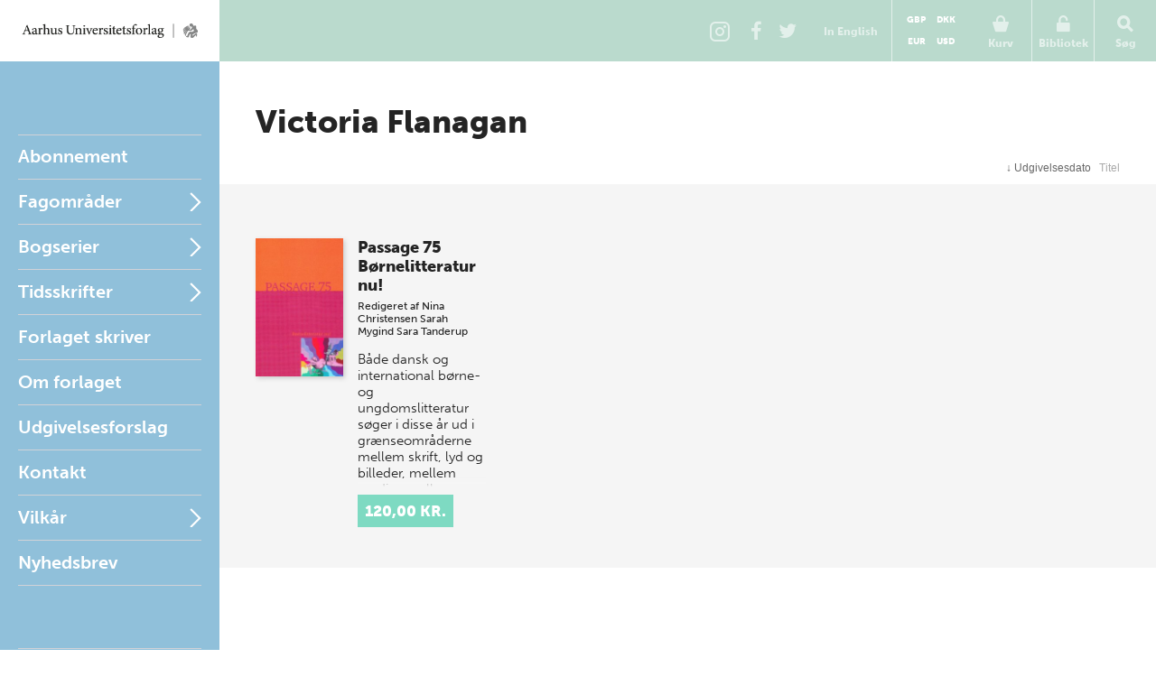

--- FILE ---
content_type: text/html; charset=utf-8
request_url: https://unipress.dk/forfattere/f/flanagan-victoria/
body_size: 8790
content:

<!DOCTYPE html>
<!--[if IE 7]> <html class="ie7"> <![endif]-->
<!--[if IE 8]> <html class="ie8"> <![endif]-->
<!--[if gt IE 8]><!-->
<html lang="DA">
<!--<![endif]-->
<head>
  <meta charset="utf-8" />

  
  <title>Flanagan, Victoria</title>
  <meta name="description" content="" />
  <meta name="keywords" content="" />
    <meta name="robots">
  <meta property="og:title" content="Flanagan, Victoria Aarhus Universitetsforlag" />
  <meta property="og:site_name" content="Aarhus Universitetsforlag" />
  <meta property="og:url" content="https://unipress.dk/forfattere/f/flanagan-victoria/" />

  <link rel="canonical" href="https://unipress.dk/forfattere/f/flanagan-victoria/" />
  <meta name="viewport" content="width=device-width, initial-scale=1.0" />

  <script type="text/javascript">
    var unipress = unipress || {};
    unipress.settings = {
      cultureName: 'da-DK'
    };
  </script>

  <script>
    window.dataLayer = window.dataLayer || [];
    function gtag() { dataLayer.push(arguments); }

    gtag('consent', 'default', {
      'ad_storage': 'denied',
      'ad_user_data': 'denied',
      'ad_personalization': 'denied',
      'analytics_storage': 'denied',
      'wait_for_update': 500
    });
    gtag('set', 'ads_data_redaction', true);
    gtag('set', 'url_passthrough', true);
  </script>

  <script id="CookieConsent" data-culture="DA" type="text/javascript" data-gcm-version="2.0" src="https://policy.app.cookieinformation.com/uc.js"></script>

    <script>
      (function (w, d, s, l, i) {
        w[l] = w[l] || []; w[l].push({
          'gtm.start':
            new Date().getTime(), event: 'gtm.js'
        }); var f = d.getElementsByTagName(s)[0],
          j = d.createElement(s), dl = l != 'dataLayer' ? '&l=' + l : ''; j.async = true; j.src =
            'https://www.googletagmanager.com/gtm.js?id=' + i + dl; f.parentNode.insertBefore(j, f);
      })(window, document, 'script', 'dataLayer', 'GTM-W5F8D22');</script>

  <link rel="stylesheet" href="/wwwroot/unipress.css?v=26112025" />

  <script src="https://use.typekit.net/vea7cca.js"></script>
  <script>try { Typekit.load({ async: false }); } catch (e) { }</script>
  <script type="text/javascript" data-dojo-config="usePlainJson: true, isDebug: false" src="//downloads.mailchimp.com/js/signup-forms/popup/unique-methods/embed.js"></script>
</head>

<body id='frontpage' ng-app="unipress" class="segment-unipress" itemscope='itemscope' itemtype="http://schema.org/WebPage">
   


<div id='wrapper'>
  
<header class="page-head" id="masthead">
  <a href="/" title="Forside" class="logotype">Aarhus Universitetsforlag</a>

  <ul class="tools">
      <li class="share-instagram tool-btn">
        <a href="https://www.instagram.com/aarhusuniversitetsforlag" title="Instagram">
          <div class="icon-instagram"></div>
        </a>
      </li>
      <li class="share-facebook tool-btn">
        <a href="https://www.facebook.com/AarhusUniversitetsforlag" title="Facebook">
          <div class="icon-facebook"></div>
        </a>
      </li>
      <li class="share-twitter tool-btn">
        <a href="https://twitter.com/AarhusUniPress" title="Twitter">
          <div class="icon-twitter"></div>
        </a>
      </li>
        <li class="tool-btn switch-language">
            <a href="https://en.unipress.dk/forfattere/f/flanagan-victoria/">
              <span>
                In English
              </span>
            </a>
        </li>
      <li class="tool-btn basket">
        
<mini-basket class="tool-container" ng-cloak>
  <a href class="mini-basket-trigger" ng-click="miniBasket.toogle()">
    <div class="icon-basket"></div>
    <span>Kurv</span>
    <div ng-if="miniBasket.model.totalQuantity > 0" class="mini-basket-count">{{miniBasket.model.totalQuantity}}</div>
  </a>

  <div class="currency-picker">
    <button class="btn" ng-class="{'current' : cur.id==miniBasket.currencyId}" ng-repeat="cur in miniBasket.currencies" ng-click="miniBasket.changeCurrency(cur.id)">{{cur.name}}</button>
  </div>

  <div class="mini-basket-overlay" ng-if="miniBasket.isVisible">
    <div class="mini-basket" click-outside="miniBasket.close()" outside-if-not="another-class">
      <div ng-if="miniBasket.model.orderLines.length > 0">
        <h3 class="heading">Varer i din kurv</h3>
        <ul class="mini-basket-products clearfix">
          <li class="product" ng-repeat="orderLine in miniBasket.model.orderLines">
            <a class="product-link" href="#">
              <img class="product-image" ng-src="{{orderLine.image}}?width=80" />
            </a>
            <div class="product-info">
              <h3 class="product-title">
                {{orderLine.title}}
              </h3>
              <div class="remove-from-basket" ng-click="miniBasket.removeProduct(orderLine)">
                <svg xmlns="http://www.w3.org/2000/svg" width="12" height="12" viewBox="0 0 12 12">
                  <defs>
                    <style>
                      .cls-2 {
                        fill: #f11;
                        fill-rule: evenodd;
                      }
                    </style>
                  </defs>
                  <path class="cls-2" d="M11.016 9.416a.866.866 0 0 0-.25-.607L8.14 6.184l2.626-2.625a.862.862 0 0 0 0-1.214L9.552 1.132a.862.862 0 0 0-1.214 0L5.713 3.757 3.09 1.132a.862.862 0 0 0-1.215 0L.66 2.346a.862.862 0 0 0 0 1.214l2.625 2.625L.66 8.81a.862.862 0 0 0 0 1.213l1.215 1.214a.862.862 0 0 0 1.214 0l2.623-2.624 2.624 2.624a.862.862 0 0 0 1.214 0l1.215-1.214a.866.866 0 0 0 .25-.607z" />
                </svg>
              </div>
              <em>{{orderLine.productTypeFormatted}}</em>

              <p class="product-price-line"><strong>{{orderLine.quantity}} stk. a</strong>  <span class="product-price">{{orderLine.unitPrice.withVatFormatted}}</span></p>
              <p class="product-price-line"><strong>Subtotal</strong> <span class="product-price">{{orderLine.totalPrice.withVatFormatted}}</span></p>
            </div>
          </li>
        </ul>
        <div class="mini-basket-footer">
          <p ng-if="miniBasket.model.shippingInformation.totalPrice.value>0" class="mini-basket-total">Ekspeditionsgebyr <span class="mini-basket-total-value">{{miniBasket.model.shippingInformation.totalPrice.withVatFormatted}}</span></p>
          <p class="mini-basket-total">I alt (inkl. moms) <span class="mini-basket-total-value">{{miniBasket.model.totalPrice.withVatFormatted}}</span></p>
          <p class="mini-basket-total">Heraf moms <span class="mini-basket-total-value">{{miniBasket.model.totalPrice.vatFormatted}}</span></p>

          <div class="buy-more" ng-if="miniBasket.leftoveramount > 0">
            <p ng-bind-html="miniBasket.rawFreeShippingText"></p>
            <a ng-href="{{miniBasket.model.freeShipping.buyMoreBtnLink}}" class="btn frontpage">{{miniBasket.model.freeShipping.buyMoreBtnText}}</a>

          </div>

          <a class="btn mini-basket-continue" href="/checkout/">G&#xE5; til kassen</a>
        </div>
      </div>
      <div ng-if="!miniBasket.model.orderLines || miniBasket.model.orderLines.length === 0">
        <div class="mini-basket-footer">
          <p class="mini-basket-empty">Din kurv er tom</p>
        </div>
      </div>
    </div>
  </div>
</mini-basket>

      </li>
      <li class="tool-btn">
        <subscription-header class="tool-container" ng-cloak>
  <a href="" ng-click="subHead.toogle()">
      <div class="icon-login"></div>
      <span>Bibliotek</span>
  </a>
  <div class="overlay" ng-if="subHead.isVisible">
    <div class="dropdown" click-outside="subHead.close()" outside-if-not="another-class">
        <h3>Log ind p&#xE5; mit bibliotek</h3>
        <form name="subHead.form" novalidate>
          <div class="form-group">
            <input type="text" name="subMail" id="subMail" ng-model="subHead.model.mail" required />
            <label for="subMail" class="control-label">E-mail adresse</label>
            <i class="bar"></i>
          </div>
          <div class="form-group">
            <input type="password" name="subPassword" id="subPassword" ng-model="subHead.model.password" required />
            <label for="subPassword" class="control-label">Adgangskode</label>
            <i class="bar"></i>
          </div>
          <div class="form-group">
            <button type="submit" class="btn" ng-click="subHead.signin()" ng-disabled="$ctrl.busy">Log ind</button>
          </div>
          <div class="error" ng-show="subHead.hasError">
            E-mail/adgangskode ikke fundet.
          </div>
          <div class="help">
            <a href ng-click="subHead.forgotPassword()">Glemt adgangskode?</a>
          </div>
        </form>
    </div>
  </div>
</subscription-header>
      </li>
    <li class="tool-btn search">
      <a href>
        <div class="icon-search"></div>
        <span>S&#xF8;g</span>
      </a>
      <div class="search-box">
        <form action="/find/" method="get">
          <input name="q" placeholder="S&#xF8;g p&#xE5; titel, forfatter og serier" />
          <button type="submit">
            <div class="icon-search"></div>
          </button>
        </form>
      </div>
    </li>
    <li class="tool-btn burger">
      <a id="off-canvas-toggle" href="#main-nav">
        <div class="icon-burger"></div>
        <span>Menu</span>
      </a>
    </li>
  </ul>
</header>

  <div id='main'>

    <div id="sidebar">
      
<nav id="main-nav">
  <ul class="sf-menu">
          <li class="first  " id="Abonnement">

            <a href="/abonnement/">Abonnement</a>

          </li>
          <li class="multicolumn  " id="Fagomr&#xE5;der">

            <a href="/fagomraader/">Fagomr&#xE5;der</a>

              <span href="#Fagomr&#xE5;der" class="nav-trigger">Open</span>
              <ul>
                  <li>
                    <ul class="first">
                          <li class=" hidden-default">
                            <a href="/fagomraader/antikforskning/">Antikforskning</a>
                          </li>
                          <li class=" hidden-default">
                            <a href="/fagomraader/antropologi/">Antropologi</a>
                          </li>
                          <li class=" hidden-default">
                            <a href="/fagomraader/arkitektur/">Arkitektur</a>
                          </li>
                          <li class=" hidden-default">
                            <a href="/fagomraader/arktiske-studier/">Arktiske studier</a>
                          </li>
                          <li class=" hidden-default">
                            <a href="/fagomraader/arkaeologi/">Ark&#xE6;ologi</a>
                          </li>
                          <li class=" hidden-default">
                            <a href="/fagomraader/arkaeologi-klassisk/">Ark&#xE6;ologi (klassisk)</a>
                          </li>
                          <li class=" hidden-default">
                            <a href="/fagomraader/arkaeologi-naerorientalsk/">Ark&#xE6;ologi (n&#xE6;rorientalsk)</a>
                          </li>
                          <li class=" hidden-default">
                            <a href="/fagomraader/astronomi/">Astronomi</a>
                          </li>
                          <li class=" hidden-default">
                            <a href="/fagomraader/biografi/">Biografi</a>
                          </li>
                          <li class=" hidden-default">
                            <a href="/fagomraader/biologi/">Biologi</a>
                          </li>
                          <li class=" hidden-default">
                            <a href="/fagomraader/debat/">Debat</a>
                          </li>
                    </ul>
                  </li>
                  <li>
                    <ul class="">
                          <li class=" hidden-default">
                            <a href="/fagomraader/dpu/">DPU</a>
                          </li>
                          <li class=" hidden-default">
                            <a href="/fagomraader/erindringer/">Erindringer</a>
                          </li>
                          <li class=" hidden-default">
                            <a href="/fagomraader/film-og-teater/">Film og teater</a>
                          </li>
                          <li class=" hidden-default">
                            <a href="/fagomraader/filosofi-og-etik/">Filosofi og etik</a>
                          </li>
                          <li class=" hidden-default">
                            <a href="/fagomraader/historie/">Historie</a>
                          </li>
                          <li class=" hidden-default">
                            <a href="/fagomraader/id&#xE9;historie/">Id&#xE9;historie</a>
                          </li>
                          <li class=" hidden-default">
                            <a href="/fagomraader/idraet/">Idr&#xE6;t</a>
                          </li>
                          <li class=" hidden-default">
                            <a href="/fagomraader/informationsteknologi/">Informationsteknologi</a>
                          </li>
                          <li class=" hidden-default">
                            <a href="/fagomraader/jura/">Jura</a>
                          </li>
                          <li class=" hidden-default">
                            <a href="/fagomraader/kulturhistorie/">Kulturhistorie</a>
                          </li>
                          <li class=" hidden-default">
                            <a href="/fagomraader/kunst-og-aestetik/">Kunst og &#xE6;stetik</a>
                          </li>
                    </ul>
                  </li>
                  <li>
                    <ul class="">
                          <li class=" hidden-default">
                            <a href="/fagomraader/koensforskning/">K&#xF8;nsforskning</a>
                          </li>
                          <li class=" hidden-default">
                            <a href="/fagomraader/litteratur/">Litteratur</a>
                          </li>
                          <li class=" hidden-default">
                            <a href="/fagomraader/matematik/">Matematik</a>
                          </li>
                          <li class=" hidden-default">
                            <a href="/fagomraader/medier/">Medier</a>
                          </li>
                          <li class=" hidden-default">
                            <a href="/fagomraader/middelalder/">Middelalder</a>
                          </li>
                          <li class=" hidden-default">
                            <a href="/fagomraader/miljoe/">Milj&#xF8;</a>
                          </li>
                          <li class=" hidden-default">
                            <a href="/fagomraader/museologi/">Museologi</a>
                          </li>
                          <li class=" hidden-default">
                            <a href="/fagomraader/musik/">Musik</a>
                          </li>
                          <li class=" hidden-default">
                            <a href="/fagomraader/naturvidenskab/">Naturvidenskab</a>
                          </li>
                          <li class=" hidden-default">
                            <a href="/fagomraader/politik/">Politik</a>
                          </li>
                          <li class=" hidden-default">
                            <a href="/fagomraader/psykologi/">Psykologi</a>
                          </li>
                    </ul>
                  </li>
                  <li>
                    <ul class="">
                          <li class=" hidden-default">
                            <a href="/fagomraader/paedagogik/">P&#xE6;dagogik</a>
                          </li>
                          <li class=" hidden-default">
                            <a href="/fagomraader/religion/">Religion</a>
                          </li>
                          <li class=" hidden-default">
                            <a href="/fagomraader/rusmiddelforskning/">Rusmiddelforskning</a>
                          </li>
                          <li class=" hidden-default">
                            <a href="/fagomraader/samfundsvidenskab/">Samfundsvidenskab</a>
                          </li>
                          <li class=" hidden-default">
                            <a href="/fagomraader/sociologi/">Sociologi</a>
                          </li>
                          <li class=" hidden-default">
                            <a href="/fagomraader/sprog/">Sprog</a>
                          </li>
                          <li class=" hidden-default">
                            <a href="/fagomraader/sundhed/">Sundhed</a>
                          </li>
                          <li class=" hidden-default">
                            <a href="/fagomraader/teologi/">Teologi</a>
                          </li>
                          <li class=" hidden-default">
                            <a href="/fagomraader/uddannelse/">Uddannelse</a>
                          </li>
                          <li class=" hidden-default">
                            <a href="/fagomraader/oekonomi/">&#xD8;konomi</a>
                          </li>
                    </ul>
                  </li>
              </ul>
          </li>
          <li class="multicolumn  js-listable-wrapper is-navigation listable-wrapper" id="Bogserier">

            <a href="/bogserier/">Bogserier</a>

              <span href="#Bogserier" class="nav-trigger">Open</span>
              <ul>
                  <li>
                    <ul class="first">
                            <li class=" visible">
                              <a href="/bogserier/100-danmarkshistorier/">100 danmarkshistorier</a>
                            </li>
                            <li class=" visible">
                              <a href="/bogserier/magtudredningen-20/">Magtudredningen 2.0</a>
                            </li>
                            <li class=" visible">
                              <a href="/bogserier/paedagogisk-raekkevidde/">P&#xE6;dagogisk r&#xE6;kkevidde</a>
                            </li>
                            <li class=" visible">
                              <a href="/bogserier/sciencefaction/">ScienceFaction</a>
                            </li>
                            <li class=" visible">
                              <a href="/bogserier/taenkepauser/">T&#xE6;nkepauser</a>
                            </li>
                            <li class=" visible">
                              <a href="/bogserier/vide-verden/">vide verden</a>
                            </li>
                          <a class="js-btn-show-all-bookseries btn book-series-button visible" style="margin: 20px 0 0 0px;float:  left;" data-open-text="Skjul bogserier" data-closed-text="Se alle bogserier" data-isopen="false">Se alle bogserier</a>
                          <li class=" hidden-default">
                            <a href="/bogserier/100-danmarkshistorier/">100 danmarkshistorier</a>
                          </li>
                          <li class=" hidden-default">
                            <a href="/bogserier/50-hoejdepunkter/">50 h&#xF8;jdepunkter</a>
                          </li>
                          <li class=" hidden-default">
                            <a href="/bogserier/antropologiske-studier/">Antropologiske studier</a>
                          </li>
                          <li class=" hidden-default">
                            <a href="/bogserier/asterisk/">Asterisk</a>
                          </li>
                          <li class=" hidden-default">
                            <a href="/bogserier/dansk-kommentar-til-det-nye-testamente/">Dansk kommentar til Det nye Testamente</a>
                          </li>
                          <li class=" hidden-default">
                            <a href="/bogserier/didaktiske-studier/">Didaktiske studier</a>
                          </li>
                          <li class=" hidden-default">
                            <a href="/bogserier/east-jutland-museum-publications/">East Jutland Museum Publications</a>
                          </li>
                          <li class=" hidden-default">
                            <a href="/bogserier/empirisk-skole-og-dagtilbudsforskning-ncs/">Empirisk skole- og dagtilbudsforskning NCS</a>
                          </li>
                          <li class=" hidden-default">
                            <a href="/bogserier/failaka-dilmun-the-second-millennium-settlements/">Failaka. Dilmun. The Second Millennium Settlements</a>
                          </li>
                          <li class=" hidden-default">
                            <a href="/bogserier/failaka-ikaros/">Failaka. Ikaros</a>
                          </li>
                          <li class=" hidden-default">
                            <a href="/bogserier/goesta-enbom-monographs/">G&#xF6;sta Enbom Monographs</a>
                          </li>
                          <li class=" hidden-default">
                            <a href="/bogserier/iea-studier/">IEA-studier</a>
                          </li>
                    </ul>
                  </li>
                  <li>
                    <ul class="">
                          <li class=" hidden-default">
                            <a href="/bogserier/illerup-aadal/">Illerup &#xC5;dal</a>
                          </li>
                          <li class=" hidden-default">
                            <a href="/bogserier/jysk-arkaeologisk-selskabs-skrifter/">Jysk Ark&#xE6;ologisk Selskabs Skrifter</a>
                          </li>
                          <li class=" hidden-default">
                            <a href="/bogserier/kaupang/">Kaupang</a>
                          </li>
                          <li class=" hidden-default">
                            <a href="/bogserier/magtudredningen-20/">Magtudredningen 2.0</a>
                          </li>
                          <li class=" hidden-default">
                            <a href="/bogserier/magtudredningen-bogserien/">Magtudredningen, bogserien</a>
                          </li>
                          <li class=" hidden-default">
                            <a href="/bogserier/magtudredningen-skriftserien/">Magtudredningen, skriftserien</a>
                          </li>
                          <li class=" hidden-default">
                            <a href="/bogserier/miljoebiblioteket/">Milj&#xF8;biblioteket</a>
                          </li>
                          <li class=" hidden-default">
                            <a href="/bogserier/monographs-of-the-danish-institute-at-athens/">Monographs of the Danish Institute at Athens</a>
                          </li>
                          <li class=" hidden-default">
                            <a href="/bogserier/museum-oestjyllands-publikationer/">Museum &#xD8;stjyllands Publikationer</a>
                          </li>
                          <li class=" hidden-default">
                            <a href="/bogserier/nfs-grundtvig-works-in-english/">N.F.S. Grundtvig: Works in English</a>
                          </li>
                          <li class=" hidden-default">
                            <a href="/bogserier/nordisk-sprog-litteratur-og-medier/">Nordisk Sprog, Litteratur og Medier</a>
                          </li>
                          <li class=" hidden-default">
                            <a href="/bogserier/proceedings-of-the-danish-institute-at-athens/">Proceedings of the Danish Institute at Athens</a>
                          </li>
                    </ul>
                  </li>
                  <li>
                    <ul class="">
                          <li class=" hidden-default">
                            <a href="/bogserier/proceedings-of-the-danish-institute-in-damascus/">Proceedings of the Danish Institute in Damascus</a>
                          </li>
                          <li class=" hidden-default">
                            <a href="/bogserier/publications-of-the-national-museum-ethnographical-series/">Publications of the National Museum Ethnographical Series</a>
                          </li>
                          <li class=" hidden-default">
                            <a href="/bogserier/paedagogisk-indblik/">P&#xE6;dagogisk indblik</a>
                          </li>
                          <li class=" hidden-default">
                            <a href="/bogserier/paedagogisk-raekkevidde/">P&#xE6;dagogisk r&#xE6;kkevidde</a>
                          </li>
                          <li class=" hidden-default">
                            <a href="/bogserier/reflections/">Reflections</a>
                          </li>
                          <li class=" hidden-default">
                            <a href="/bogserier/religionsvidenskabelige-skrifter/">Religionsvidenskabelige skrifter</a>
                          </li>
                          <li class=" hidden-default">
                            <a href="/bogserier/ribe-excavations/">Ribe Excavations</a>
                          </li>
                          <li class=" hidden-default">
                            <a href="/bogserier/samfund-og-rusmidler/">Samfund og rusmidler</a>
                          </li>
                          <li class=" hidden-default">
                            <a href="/bogserier/sciencefaction/">ScienceFaction</a>
                          </li>
                          <li class=" hidden-default">
                            <a href="/bogserier/sociologiske-studier/">Sociologiske studier</a>
                          </li>
                          <li class=" hidden-default">
                            <a href="/bogserier/store-komponister/">Store komponister</a>
                          </li>
                          <li class=" hidden-default">
                            <a href="/bogserier/the-national-museum-of-denmark/">The National Museum of Denmark</a>
                          </li>
                    </ul>
                  </li>
                  <li>
                    <ul class="">
                          <li class=" hidden-default">
                            <a href="/bogserier/the-nordic-world/">The Nordic World</a>
                          </li>
                          <li class=" hidden-default">
                            <a href="/bogserier/tings-tale/">Tings Tale</a>
                          </li>
                          <li class=" hidden-default">
                            <a href="/bogserier/taenkepauser/">T&#xE6;nkepauser</a>
                          </li>
                          <li class=" hidden-default">
                            <a href="/bogserier/univers/">Univers</a>
                          </li>
                          <li class=" hidden-default">
                            <a href="/bogserier/verdensboeger/">Verdensb&#xF8;ger</a>
                          </li>
                          <li class=" hidden-default">
                            <a href="/bogserier/verdenslitteratur/">Verdenslitteratur</a>
                          </li>
                          <li class=" hidden-default">
                            <a href="/bogserier/vide-verden/">vide verden</a>
                          </li>
                          <li class=" hidden-default">
                            <a href="/bogserier/vikingetidens-ringborge/">Vikingetidens ringborge</a>
                          </li>
                          <li class=" hidden-default">
                            <a href="/bogserier/aarhus-studies-in-mediterranean-antiquity/">Aarhus Studies in Mediterranean Antiquity</a>
                          </li>
                    </ul>
                  </li>
                  <a class="js-btn-show-all-bookseries btn book-series-button hidden-default" style="margin: 20px 0 0 30px;float:  left;" data-open-text="Skjul bogserier" data-closed-text="Se alle bogserier" data-isopen="false">Se alle bogserier</a>
              </ul>
          </li>
          <li class="parent " id="Tidsskrifter">

            <a href="/tidsskrifter/">Tidsskrifter</a>

              <span href="#Tidsskrifter" class="nav-trigger">Open</span>
              <ul>
                  <li>
                    <ul class="first">
                          <li class=" hidden-default">
                            <a href="/tidsskrifter/kuml-aarbog-for-jysk-arkaeologisk-selskab/">KUML - &#xC5;rbog for Jysk Ark&#xE6;ologisk Selskab</a>
                          </li>
                          <li class=" hidden-default">
                            <a href="/tidsskrifter/passage/">Passage</a>
                          </li>
                          <li class=" hidden-default">
                            <a href="/tidsskrifter/slagmark/">Slagmark</a>
                          </li>
                          <li class=" hidden-default">
                            <a href="/tidsskrifter/sprogforum/">Sprogforum</a>
                          </li>
                          <li class=" hidden-default">
                            <a href="/tidsskrifter/gefjon/">Gefjon</a>
                          </li>
                          <li class=" hidden-default">
                            <a href="/tidsskrifter/tings-tale/">Tings Tale</a>
                          </li>
                    </ul>
                  </li>
              </ul>
          </li>
          <li class=" " id="Nyheder">

            <a href="/nyheder/">Forlaget skriver</a>

          </li>
          <li class=" " id="Om forlaget">

            <a href="/om-forlaget/">Om forlaget</a>

          </li>
          <li class=" " id="Udgivelsesforslag">

            <a href="/udgivelsesforslag/">Udgivelsesforslag</a>

          </li>
          <li class=" " id="Kontakt">

            <a href="/kontakt/">Kontakt</a>

          </li>
          <li class="parent " id="Vilk&#xE5;r">

            <a href="/vilkaar/">Vilk&#xE5;r</a>

              <span href="#Vilk&#xE5;r" class="nav-trigger">Open</span>
              <ul>
                  <li>
                    <ul class="first">
                          <li class=" hidden-default">
                            <a href="/vilkaar/privatlivspolitik/">Privatlivspolitik</a>
                          </li>
                          <li class=" hidden-default">
                            <a href="/vilkaar/handelsvilkaar/">Handelsvilk&#xE5;r</a>
                          </li>
                          <li class=" hidden-default">
                            <a href="/vilkaar/om-e-boeger/">Om e-b&#xF8;ger</a>
                          </li>
                          <li class=" hidden-default">
                            <a href="/vilkaar/abonnement/">Abonnement</a>
                          </li>
                          <li class=" hidden-default">
                            <a href="/vilkaar/tekst-og-datamining/">Tekst- og datamining</a>
                          </li>
                          <li class=" hidden-default">
                            <a href="/vilkaar/tilgaengelighed/">Tilg&#xE6;ngelighedskrav</a>
                          </li>
                    </ul>
                  </li>
              </ul>
          </li>
    <li>
      <a class="newsletterform">Nyhedsbrev</a>
    </li>
  </ul>
</nav>

<nav id="related">
  <ul>
      <li class="">
        <a href="/udgivelser/?mode=past">Seneste udgivelser</a>
      </li>
      <li class="">
        <a href="/udgivelser/?mode=future&amp;page=1&amp;sort=releaseDate&amp;predicate=ascending">Kommende udgivelser</a>
      </li>
  </ul>
</nav>
    </div>

    
<section id="content">
  <header id="title">
    <h1>Victoria Flanagan</h1>
      <p>
        <a href=""></a>
      </p>
      <p>
        <a href=""></a>
      </p>
  </header>

    <ul id="sortable">
    <li>
        <form type="get" ng-non-bindable>

    <input type="hidden" name="page" value="1" />
    <input type="hidden" name="sort" value="releaseDate" />
    <input type="hidden" name="predicate" value="ascending" />
    <button type="submit" class="ascending">
          <span>↓ </span>
        Udgivelsesdato
    </button>
        </form>
    </li>
    <li>
        <form type="get" ng-non-bindable>

    <input type="hidden" name="page" value="1" />
    <input type="hidden" name="sort" value="titleSort" />
    <input type="hidden" name="predicate" value="descending" />
    <button type="submit" class="">
        Titel
    </button>
        </form>
    </li>
  </ul>


<ul id="publications">
    <li class="publication" itemscope="itemscope" itemtype="http://schema.org/Book">
      <a class="select-publication" href="/udgivelser/p/passage-75/" itemprop="url" data-publication-key="3dea0a68-d1b1-45e5-901f-85da4778cd3f">
        <div class="illustration ">
            <img itemprop="image" alt="Cover" src="/media/12645/passage_75.jpg?width=200">
        </div>
        <div class="details">
          <div class="info">
            <hgroup>
              <h2 class="h3 tight-b">Passage 75</h2>
              <h3 class="tight-t">B&#xF8;rnelitteratur nu!</h3>
            </hgroup>

              <p class="editedBy">
                Redigeret af
      <span itemscope="itemscope" itemtype="http://schema.org/Person"><span itemprop="name">Nina Christensen</span></span>
      <span itemscope="itemscope" itemtype="http://schema.org/Person"><span itemprop="name">Sarah Mygind</span></span>
      <span itemscope="itemscope" itemtype="http://schema.org/Person"><span itemprop="name">Sara Tanderup</span></span>
              </p>

          </div>

            <p class="description">
              Både dansk og international børne- og ungdomslitteratur søger i disse år ud i grænseområderne mellem skrift, lyd og billeder, mellem medier, mellem næ&hellip;
            </p>

          <div class="price-container">
            <div class="price">120,00 kr.</div>
          </div>
        </div>
      </a>
    </li>

</ul>



</section> 
  </div>
  

<footer class="page-foot" role="contentinfo">
  <div class="footer-spots">
    <div class="spot-newsletter">
      <h2 class="newsletter-header">Nyhedsbrev</h2>
      <p></p>
      <p class="spot-newsletter__payoff">Tilmeld dig nyhedsbrevet fra Aarhus Universitetsforlag, s&#xE5; holder vi dig orienteret om nye b&#xF8;ger, aktiviteter og gode tilbud.</p>
      <a class="btn newsletterform">Tilmeld nyhedsbrev</a>
    </div>
    <div class="spot-contact">
      <div itemscope="itemscope" itemtype="http://schema.org/Organization">
        <h2 itemprop="name">Aarhus Universitetsforlag</h2>
        <div itemprop="address" itemscope="itemscope" itemtype="http://schema.org/PostalAddress">
          <span itemprop="streetAddress">Helsingforsgade 25</span>
          <br />
          <span itemprop="postalCode">8200</span>
          <span itemprop="addressLocality">Aarhus N</span>
        </div>
        <p>Mobiltelefon: <a href="tel:+4553550542" itemprop="Mobiltelefon">+45 53 55 05 42</a><br />E-mail: <a href="mailto:unipress@unipress.au.dk" itemprop="email">unipress@unipress.au.dk</a></p>
      </div>
      <a class="btn" href="/kontakt/">Find Medarbejder</a>
    </div>
  </div>
</footer>
</div>

<div id="overlay">
  <iframe src="about:blank" width="640" height="360" frameborder="0"></iframe>
</div>

<div class="basket-notification ng-cloak ng-hide" ng-controller="NotificationController as notification" ng-show="notification.active" ng-click="notification.close()">
  <div class="basket-notification-content">
    <div class="top-bar">
      <h3>Tilføjet til kurven</h3>
      <div class="close-notification" ng-click="notification.close()">
        <svg xmlns="http://www.w3.org/2000/svg" width="12" height="12" viewBox="0 0 12 12">
          <defs>
            <style>
              .cls-1 { fill: #fff; fill-rule: evenodd; }
            </style>
          </defs>
          <path class="cls-1" d="M11.016 9.416a.866.866 0 0 0-.25-.607L8.14 6.184l2.626-2.625a.862.862 0 0 0 0-1.214L9.552 1.132a.862.862 0 0 0-1.214 0L5.713 3.757 3.09 1.132a.862.862 0 0 0-1.215 0L.66 2.346a.862.862 0 0 0 0 1.214l2.625 2.625L.66 8.81a.862.862 0 0 0 0 1.213l1.215 1.214a.862.862 0 0 0 1.214 0l2.623-2.624 2.624 2.624a.862.862 0 0 0 1.214 0l1.215-1.214a.866.866 0 0 0 .25-.607z" />
        </svg>
      </div>
    </div>
    <div class="buy-more">
      <p ng-bind-html="freeShipping()"></p>
    </div>
    <button class="btn btn-gray" ng-click="notification.close()">Fortsæt med at handle</button>
    <a class="btn" href="/checkout/">Gå til kassen</a>
  </div>
</div>


  <script src="/wwwroot/unipress-vendor.js?261120251553"></script>
  <script src="/wwwroot/unipress.js?v=261120251553"></script>

  

  
</body>
</html>


--- FILE ---
content_type: text/css
request_url: https://unipress.dk/wwwroot/unipress.css?v=26112025
body_size: 24093
content:
/*! HiDPI v2.0.1 | MIT License | git.io/hidpi */@font-face{font-family:icomoon;font-style:normal;font-weight:400;src:url(/wwwroot/assets/fonts/icomoon.eot?twfslf);src:url(/wwwroot/assets/fonts/icomoon.eot?twfslf#iefix) format("embedded-opentype"),url(/wwwroot/assets/fonts/icomoon.ttf?twfslf) format("truetype"),url(/wwwroot/assets/fonts/icomoon.woff?twfslf) format("woff"),url(/wwwroot/assets/fonts/icomoon.svg?twfslf#icomoon) format("svg")}[class*=" icon-"],[class^=icon-]{font-family:icomoon!important;speak:none;font-style:normal;font-variant:normal;font-weight:400;line-height:1;text-transform:none;-webkit-font-smoothing:antialiased;-moz-osx-font-smoothing:grayscale}.icon-burger:before{content:""}.icon-close:before{content:""}.icon-basket:before{content:""}.icon-login:before{content:""}.icon-user:before{content:""}.icon-search:before{content:""}.icon-instagram:before{content:""}.icon-twitter:before{content:""}.icon-facebook-f:before,.icon-facebook:before{content:""}.icon-long-arrow-down:before{content:""}.icon-long-arrow-up:before{content:""}abbr,address,article,aside,audio,b,blockquote,body,canvas,caption,cite,code,dd,del,details,dfn,div,dl,dt,em,fieldset,figcaption,figure,footer,form,h1,h2,h3,h4,h5,h6,header,hgroup,html,i,iframe,img,ins,kbd,label,legend,li,mark,menu,nav,object,ol,p,pre,q,samp,section,small,span,strong,sub,summary,sup,table,tbody,td,tfoot,th,thead,time,tr,ul,var,video{border:0;font-size:100%;font:inherit;margin:0;padding:0;vertical-align:baseline}article,aside,details,figcaption,figure,footer,header,hgroup,menu,nav,section{display:block}blockquote,q{quotes:none}blockquote:after,blockquote:before,q:after,q:before{content:"";content:none}ins{text-decoration:none}ins,mark{background-color:#badacd;color:#000}mark{font-style:italic;font-weight:700}del{text-decoration:line-through}abbr[title],dfn[title]{border-bottom:1px dotted;cursor:help}table{border-collapse:collapse;border-spacing:0}hr{border:0;border-top:1px solid #242424;display:block;height:1px;margin:1em 0;padding:0}input,select{vertical-align:middle}button,input,select,textarea{font:99% sans-serif}code,kbd,pre,samp{font-family:monospace,sans-serif}html{overflow-y:scroll}a:active,a:hover{cursor:pointer;outline:none}ol,ul{margin-left:2em}ol{list-style-type:decimal}nav li,nav ul{list-style:none;list-style-image:none;margin:0}small{font-size:85%}strong,th{font-weight:700}td{vertical-align:top}sub,sup{font-size:75%;line-height:0;position:relative}sup{top:-.5em}sub{bottom:-.25em}pre{white-space:pre;white-space:pre-wrap;word-wrap:break-word;padding:15px}textarea{overflow:auto}.ie6 legend,.ie7 legend{margin-left:-7px}input[type=radio]{vertical-align:text-bottom}input[type=checkbox]{vertical-align:bottom}.ie7 input[type=checkbox]{vertical-align:baseline}.ie6 input{vertical-align:text-bottom}button,input[type=button],input[type=image],input[type=submit],label{cursor:pointer}button,input,select,textarea{margin:0}input:invalid,textarea:invalid{border-radius:1px;box-shadow:0,0,5px,red}.no-boxshadow input:invalid,.no-boxshadow textarea:invalid{background-color:#f0dddd}a:link{-webkit-tap-highlight-color:#edeff5}button{overflow:visible;width:auto}.ie7 img{-ms-interpolation-mode:bicubic}body,input,select,textarea{color:#242424}.subscription-faq h4{margin-top:20px}.subscription-faq .panes{display:block;margin-top:20px;max-width:900px}.subscription-faq .panes .pane{border:1px solid #e2e2e2;cursor:pointer;display:block;margin-bottom:10px;overflow:hidden;padding:10px 15px}.subscription-faq .panes .pane.active .header:after{transform:rotate(270deg);transition:max-height .2s ease-in}.subscription-faq .panes .pane .header{display:flex;font-weight:900;padding:5px 0;position:relative;transition:all .5s;width:100%}.subscription-faq .panes .pane .header:after{content:"\00276F";display:block;font-size:20px;font-weight:300;position:absolute;right:0;top:0;transform:rotate(90deg);transition:all .5s}.subscription-faq .panes .pane .content{display:block;max-height:0;transition:max-height .4s ease-out}.subscription-faq .panes .pane .content .inner-content{margin-bottom:-15px;padding-top:12px}.bg-mint{background-color:#badacd}.bg-button-green{background-color:#7edac2}.bg-pale-sky{background-color:#647882}.bg-water{background-color:#cfe6f1}.bg-lemon-grass{background-color:#9c9791}.bg-light-blue{background-color:#90c0da}.bg-beige{background-color:#f5f5f5}.bg-bone{background-color:#e3dbcd}.bg-melanie{background-color:#ebb8d7}.bg-lighter-gray{background-color:#f5f5f5}.bg-light-gray{background-color:#d1d2d7}.bg-dark-gray{background-color:#4f4e4c}.bg-darkest-gray{background-color:#242424}.sdfds{margin:0}body{font-family:museo-sans,Lucida Grande,Lucida Sans Unicode,Lucida Sans,Verdana,sans-serif;font-size:15px;font-weight:300;line-height:1.4;overflow:hidden}h1,h2,h3,h4{font-weight:900;line-height:1}#text h1,#text h2,#text h3,#text h4{margin:44px 0 6px;max-width:700px}#text h1:first-child,#text h2:first-child,#text h3:first-child,#text h4:first-child{margin-top:0}@media (max-width:74.99em){#text h1,#text h2,#text h3,#text h4{margin-top:24px}}.h1,h1{font-size:40px}@media (min-width:75em) and (max-width:90.615em){.h1,h1{font-size:35px}}@media (min-width:48em) and (max-width:74.99em){.h1,h1{font-size:30px}}@media (max-width:47.99em){.h1,h1{font-size:25px}}h1+.h1,h1+h1{margin-top:12px}.h2,h2{font-size:30px}@media (min-width:75em) and (max-width:90.615em){.h2,h2{font-size:27px}}@media (min-width:48em) and (max-width:74.99em){.h2,h2{font-size:24px}}@media (max-width:47.99em){.h2,h2{font-size:20px}}h1+.h2,h1+h2{margin-top:12px}.h3,h3{font-size:18px;font-weight:700}@media (min-width:48em) and (max-width:74.99em){.h3,h3{font-size:18px}}@media (max-width:47.99em){.h3,h3{font-size:15px}}h2+.h3,h2+h3{margin-top:10px}.h4,h4{font-size:18px}@media (max-width:47.99em){.h4,h4{font-size:15px}}h3+.h4,h3+h4{margin-top:8px}dl,ol,p,ul{margin-bottom:1em}html{font-size:93.75%;line-height:1.6em}hr{background-color:#d1d2d7;border:none;height:2px;margin-bottom:25px;margin-top:25px}#wrapper{background-image:url("[data-uri]");background-image:-webkit-gradient(linear,0 50%,100% 50%,color-stop(19%,#90c0da),color-stop(19%,#fff));background-image:-moz-linear-gradient(left,#90c0da 19%,#fff 19%);background-image:-webkit-linear-gradient(left,#90c0da 19%,#fff 0);background-image:linear-gradient(90deg,#90c0da 19%,#fff 0);background-size:100%}@media (max-width:47.99em){#wrapper{background-image:url("[data-uri]");background-image:-webkit-gradient(linear,0 50%,100% 50%,color-stop(80%,#90c0da),color-stop(80%,#fff));background-image:-moz-linear-gradient(left,#90c0da 80%,#fff 80%);background-image:-webkit-linear-gradient(left,#90c0da 80%,#fff 0);background-image:linear-gradient(90deg,#90c0da 80%,#fff 0);background-size:100%}}ul.incognito{list-style:none}#title{padding:50px 40px 0}@media (max-width:74.99em){#title{padding:30px 20px 0}}@media (min-width:75em){#title{max-width:900px}}.slides+#title{padding-top:0}#title h1{margin:0}#title hgroup h1,#title hgroup h2{padding:0}body[itemtype$=ItemPage] #title hgroup{margin-bottom:1em}.tight-fit{margin-bottom:0;padding-bottom:0}table{border-bottom:1px solid #999;border-top:1px solid #999}table.borderless,table.borderless td{border:none}table caption{font-style:italic}table td,table th{border-bottom:1px solid #999;padding:5px 10px}blockquote{color:#666;font-style:italic;font-weight:700;padding-left:2em}img[style="float: right;"]{margin:1em 0 1em 1em}img[style="float: left;"]{margin:1em 1em 1em 0}#newsletter,#text,.padded,ul.listable{padding:24px}@media (min-width:75em){#newsletter,#text,.padded,ul.listable{padding:40px}}.main-illustration,.padded-lr{padding-left:24px;padding-right:24px}@media (min-width:75em){.main-illustration,.padded-lr{padding-left:40px;padding-right:40px}}.offset-t,.offset-tb{margin-top:24px}.offset-b,.offset-tb{margin-bottom:24px}.offset-t-half,.offset-tb-half{margin-top:12px}.offset-b-half,.offset-tb-half,subscription-types ul .price,subscription-types ul h2,subscription-types ul h3{margin-bottom:12px}.tight-t,.tight-tb{margin-top:0}.tight-b,.tight-tb{margin-bottom:0}#text{clear:both;zoom:1}#text:after,#text:before{content:"\0020";display:block;height:0;overflow:hidden}#text:after{clear:both}@media (min-width:75em){#text{max-width:900px}}p{max-width:700px}.segment-subscriptions p{max-width:900px}em,i{font-style:italic}a{color:#7edac2;font-weight:600;text-decoration:none}a:visited{color:#36bc99}a:hover{color:#92e0cb;text-decoration:underline}a:active{color:#36bc99;position:relative;top:1px}a.incognito{color:inherit}a.incognito:hover{text-decoration:none}.clearfix{zoom:1}.clearfix:after,.clearfix:before{content:"\0020";display:block;height:0;overflow:hidden}.clearfix:after{clear:both}.is-collapsed .expand-content{display:none}.expand-trigger{cursor:pointer}#publications .price,.btn,.slide-button{background-color:#7edac2;border:0;display:inline-block;font-family:museo-sans,Lucida Grande,Lucida Sans Unicode,Lucida Sans,Verdana,sans-serif;font-size:17px;font-weight:900;line-height:1.2;padding:8px;text-transform:uppercase;transition:background-color 1s}#publications .price,#publications .price:active,#publications .price:hover,#publications .price:visited,.btn,.btn:active,.btn:hover,.btn:visited,.slide-button,.slide-button:active,.slide-button:hover,.slide-button:visited{color:#fff;outline:none;text-decoration:none}#publications .price:hover,.btn:hover,.slide-button:hover{background-color:#36bc99}#publications .price:focus,.btn:focus,.slide-button:focus{outline:none}.btn-schoolcampaign{margin:5px 0}button:disabled,button[disabled=disabled]{background-color:#999;cursor:default}button:disabled:hover,button[disabled=disabled]:hover{background-color:#999}#main{clear:both;zoom:1}#main:after,#main:before{content:"\0020";display:block;height:0;overflow:hidden}#main:after{clear:both}#main.off-canvas{overflow:hidden}@media (min-width:75em){#main{padding-top:68px}}.segment-subscriptions #wrapper{background:none;background-color:#cfe6f1}.segment-subscriptions .btn{background-color:#60b8e7;color:#fff;padding:15px 25px;text-transform:none}.segment-subscriptions .btn:hover{background-color:#8cccee}@media (min-width:48em){#off-canvas-toggle{display:none}}@media (max-width:57.625em){.segment-subscriptions #off-canvas-toggle{display:block}}.sf-menu{cursor:pointer;list-style-type:none;margin-top:80px;position:relative}@media (max-width:47.99em){.sf-menu{margin-top:25px}}.sf-menu:before{border-top:1px solid #d1d2d7;content:"";left:20px;position:absolute;right:20px;top:1px}.sf-menu a{color:#fff;display:block;padding:.4em;text-decoration:none}.sf-menu>li{border-bottom:1px solid transparent;border-top:1px solid transparent;color:#fff;font-weight:500;position:relative}.sf-menu>li:before{border-bottom:1px solid #d1d2d7;bottom:-2px;content:"";left:20px;position:absolute;right:20px}@media (max-width:47.99em){.sf-menu>li.expanded>ul{padding:0;position:static}}@media (min-width:48em){.sf-menu>li.expanded>ul{left:100%;right:-200%;top:-30px;z-index:99}}@media (min-width:75em){.sf-menu>li.expanded>ul{right:-100%}.sf-menu>li:hover>ul{left:100%;right:-100%;top:-30px;z-index:99}}.sf-menu>li.expanded,.sf-menu>li.selected,.sf-menu>li:hover{background-color:#4f4e4c;border-bottom:1px solid #fff;border-top:1px solid #fff;color:#fff}.sf-menu>li.expanded:after,.sf-menu>li.expanded:before,.sf-menu>li.selected:after,.sf-menu>li.selected:before,.sf-menu>li:hover:after,.sf-menu>li:hover:before{border:none}.sf-menu>li.multicolumn>a,.sf-menu>li.parent>a{background-image:url(/wwwroot/assets/images/icon-arrow-right-small.svg);background-position:right 20px center;background-repeat:no-repeat}@media (max-width:47.99em){.sf-menu>li.multicolumn>a,.sf-menu>li.parent>a{background-image:url(/wwwroot/assets/images/icon-arrow-down-small.svg)}.sf-menu>li.multicolumn.expanded>a,.sf-menu>li.parent.expanded>a{background-image:url(/wwwroot/assets/images/icon-arrow-up-small.svg)}}.sf-menu>li.multicolumn.expanded:after,.sf-menu>li.multicolumn:hover:after,.sf-menu>li.parent.expanded:after,.sf-menu>li.parent:hover:after{border-right:5px solid #4f4e4c;bottom:0;content:"";position:absolute;right:-1px;top:0;z-index:100}@media (min-width:48em){.sf-menu>li.multicolumn>ul{margin-left:0;right:-400%}.sf-menu>li.multicolumn>ul li{overflow:hidden}.sf-menu>li.multicolumn>ul>li{float:left;height:100%;width:25%;zoom:1}.sf-menu>li.multicolumn>ul>li:after,.sf-menu>li.multicolumn>ul>li:before{content:"\0020";display:block;height:0;overflow:hidden}.sf-menu>li.multicolumn>ul>li:after{clear:both}}@media (min-width:48em) and (min-width:48em) and (max-width:74.99em){.sf-menu>li.multicolumn>ul>li:nth-child(odd){clear:left}}@media (min-width:48em){.sf-menu>li.multicolumn>ul>li ul{border-left:1px solid #777;display:block;padding:0 1.5em}.sf-menu>li.multicolumn>ul>li ul.first{border-left:none;padding-left:.5em}}@media (min-width:48em) and (max-width:74.99em){.sf-menu>li.multicolumn>ul>li{width:50%}.sf-menu>li.multicolumn>ul>li:nth-child(3) ul{border-left:none;padding-left:.5em}.sf-menu>li.multicolumn>ul>li:nth-child(3) ul,.sf-menu>li.multicolumn>ul>li:nth-child(4) ul{border-top:1px solid #777}}.sf-menu>li>a{padding:10px 20px}@media (min-width:75em){.sf-menu>li>a{font-size:20px}}.sf-menu>li>ul{background-color:#4f4e4c;font-weight:300;padding:20px;position:absolute;text-align:left;top:-999em}@media (min-width:48em){.sf-menu>li>ul{border:1px solid #fff;box-shadow:0 0 5px #666}}.sf-menu>li>ul>li{float:none;left:0}.sf-menu>li>ul>li:hover{visibility:inherit}.sf-menu>li>ul a{color:#fff;display:block;line-height:1.5em;transition:color .4s ease}@media (max-width:74.99em){.sf-menu>li>ul a{padding-left:1.5em}}.sf-menu>li>ul a:hover{color:#ccc}.nav-trigger{bottom:0;cursor:pointer;display:block;overflow:hidden;position:absolute;right:0;text-indent:-99em;top:0;width:60px}.expanded .nav-trigger,li:hover .nav-trigger{bottom:auto;height:60px}.search-box{background-color:#badacd;padding:5px;position:absolute;right:0;top:138px;transform:translateX(100%);transition:transform .2s ease-in-out;width:100%;z-index:100}.search-box.active{transform:translateX(0)}@media (min-width:48em){.search-box{top:68px;width:292px}}.search-box button{background:none;border:none;bottom:0;color:#999;display:inline-block;padding:0;position:absolute;right:0;top:0;width:50px}.search-box input[name=q]{-webkit-appearance:none;background-color:#fff;border:0;-webkit-border-radius:0;box-sizing:border-box;font-weight:300;outline:none;padding:10px 40px 10px 10px;width:100%}.page-result{margin:20px 0}.page-result__title{padding:0}.page-result__description{margin:0}.page-result__breadcrumb{color:#7edac2;font-size:14px;margin:0}.ac_results{background-color:#fff;border:1px solid #ccc;box-shadow:0 0 5px #ccc;color:#3a3a3a;line-height:24px;overflow:hidden;padding:0;width:100%;z-index:90}.ac_results ul{list-style-position:outside;list-style:none;margin:0;padding:0;width:100%}.ac_results li{cursor:pointer;display:block;margin:0;overflow:hidden;padding:6px 8px}.ac_odd{background-color:#e9f2f9}.ac_over{background-color:#c1daee}.segment-subscriptions .search-box{background-color:#90c0da}.text-spot{background-color:#242424;color:#fff;font-weight:600;margin:0;padding:20px 40px}.rte-spot{background-color:#9c9791;margin:20px;padding:40px;text-align:center}.rte-spot p{color:#fff;font-size:20px;font-style:italic;margin-top:25px}.rte-spot h2{font-size:35px;font-weight:900;line-height:1}@media (min-width:48em){.rte-spot p{font-size:30px}.rte-spot h2{font-size:60px}}@media (min-width:75em){.rte-spot{margin:40px;padding:70px}.rte-spot p{margin-top:50px}.rte-spot h2{font-size:80px}}.graphic-spots{margin-top:40px;padding-left:40px;zoom:1}.graphic-spots:after,.graphic-spots:before{content:"\0020";display:block;height:0;overflow:hidden}.graphic-spots:after{clear:both}@media (max-width:74.99em){.graphic-spots{padding-left:20px}}.slides+.graphic-spots{margin-top:20px}.graphic-spots-column.spots-column-optional{display:none}@media (min-width:48em){.graphic-spots-column{float:left;width:50%}.graphic-spots-column:nth-child(2n){margin-bottom:1px}.graphic-spots-column.spots-column-optional{display:block}}@media (min-width:75em) and (max-width:90.615em){.graphic-spots-column{width:33.33333%}.graphic-spots-column.spots-column-optional{display:none}}@media (min-width:90.625em){.graphic-spots-column{width:25%}.graphic-spots-column.spots-column-optional{display:block}}.graphic-spot{color:#4f4e4c;margin:0 30px 30px 0}.graphic-spot a{color:inherit;cursor:pointer;font-weight:300}.graphic-spot hr{background-color:rgba(0,0,0,.23);height:1px;margin:20px 0}.graphic-spot .container{margin:40px 20px 0}.graphic-spot .fadeout{bottom:0;height:30px;position:absolute;width:100%}.graphic-spot .bg-water .fadeout{background:linear-gradient(0deg,#cfe6f1 10%,rgba(207,230,241,0))}.graphic-spot .bg-mint .fadeout{background:linear-gradient(0deg,#badacd 10%,rgba(186,218,205,0))}.graphic-spot .bg-light-blue .fadeout{background:linear-gradient(0deg,#90c0da 10%,rgba(144,192,218,0))}.graphic-spot .spot-size-1,.graphic-spot .spot-size-2,.graphic-spot .spot-size-3{height:130px;overflow:hidden;padding-bottom:10%;position:relative}.graphic-spot .spot-size-2{padding-bottom:50%}.graphic-spot .spot-size-3{padding-bottom:90%}.graphic-spot .image-spot-center img{height:100%;margin:4% auto 0;width:auto}.graphic-spot .image-spot{margin-top:40px}.graphic-spot .image-spot img{height:auto;width:90%}.graphic-spot .image-spot.center-content img{margin:0 auto}.graphic-spot .statement-spot{font-size:28px;line-height:1.2}.graphic-spot .statement-spot .fat{font-weight:900}.graphic-spot .news-spot h3{line-height:1.2;padding-bottom:20px}.graphic-spot .ebook-spot{zoom:1}.graphic-spot .ebook-spot:after,.graphic-spot .ebook-spot:before{content:"\0020";display:block;height:0;overflow:hidden}.graphic-spot .ebook-spot:after{clear:both}.graphic-spot .ebook-spot .illustration{float:left;margin-right:4%;width:36%}.graphic-spot .ebook-spot .details{float:left;width:60%}.graphic-spot .ebook-spot .info{font-size:12px;font-weight:500;line-height:1.2}.graphic-spot img{display:block;height:auto;width:100%}.graphic-spot a{display:block}.graphic-spot a,.graphic-spot a:hover{text-decoration:none}.graphic-spot h4{background-color:#4f4e4c;color:#fff;font-weight:900;line-height:30px;padding:10px 15px}.graphic-spot h4:after{content:url(/wwwroot/assets/images/icon-arrow-right-small.svg);left:15px;position:relative;top:4px}.news-list{position:relative}.news-list hr{background-color:rgba(0,0,0,.23);height:1px;margin:0 20px}.news-list-item{padding:20px}.news-list-item__date{font-size:12px;font-weight:500;margin-bottom:0}.news-list-item__title{font-size:25px;font-weight:900;margin:8px 0}.news-list-item__content{margin-bottom:8px}.news-list-item__link{color:#fff;font-size:20px;font-style:italic;line-height:1;margin-bottom:8px;padding:0}.news-list-item:hover .news-list-item__link{text-decoration:underline}.slick-slider{box-sizing:border-box;-moz-box-sizing:border-box;-webkit-touch-callout:none;-ms-touch-action:pan-y;touch-action:pan-y;-webkit-user-select:none;-khtml-user-select:none;-moz-user-select:none;-ms-user-select:none;user-select:none;-webkit-tap-highlight-color:transparent}.slick-list,.slick-slider{display:block;position:relative}.slick-list{margin:0;overflow:hidden;padding:0}.slick-list:focus{outline:none}.slick-loading .slick-list{background:#fff url(/wwwroot/assets/images/ajax-loader.gif) 50% no-repeat}.slick-list.dragging{cursor:pointer;cursor:hand}.slick-slider .slick-track{-webkit-transform:translateZ(0);-moz-transform:translateZ(0);-ms-transform:translateZ(0);-o-transform:translateZ(0);transform:translateZ(0)}.slick-track{display:block;left:0;position:relative;top:0}@media (min-width:48em){.slick-track{padding-bottom:60px}}.slick-track:after,.slick-track:before{content:"";display:table}.slick-track:after{clear:both}.slick-loading .slick-track{visibility:hidden}.slick-slide{display:none;float:left;height:100%;min-height:1px}[dir=rtl] .slick-slide{float:right}.slick-slide img{display:block}.slick-slide.slick-loading img{display:none}.slick-slide.dragging img{pointer-events:none}.slick-initialized .slick-slide{display:block}.slick-loading .slick-slide{visibility:hidden}.slick-vertical .slick-slide{border:1px solid transparent;display:block;height:auto}@font-face{font-family:slick;font-style:normal;font-weight:400;src:url(/ced611daf7709cc778da928fec876475.eot);src:url(/ced611daf7709cc778da928fec876475.eot?#iefix) format("embedded-opentype"),url(/b7c9e1e479de3b53f1e4e30ebac2403a.woff) format("woff"),url(/d41f55a78e6f49a5512878df1737e58a.ttf) format("truetype"),url(526d7fdf63614222d376257221e8b754.svg#slick) format("svg")}.slick-next,.slick-prev{border:none;cursor:pointer;display:block;font-size:0;height:20px;line-height:0;margin-top:-10px;padding:0;position:absolute;top:50%;width:20px}.slick-next,.slick-next:focus,.slick-next:hover,.slick-prev,.slick-prev:focus,.slick-prev:hover{background:transparent;color:transparent;outline:none}.slick-next:focus:before,.slick-next:hover:before,.slick-prev:focus:before,.slick-prev:hover:before{opacity:1}.slick-next.slick-disabled:before,.slick-prev.slick-disabled:before{opacity:.25}.slick-next:before,.slick-prev:before{color:#fff;font-family:slick;font-size:20px;line-height:1;opacity:.75;-webkit-font-smoothing:antialiased;-moz-osx-font-smoothing:grayscale}.slick-prev{left:-25px}[dir=rtl] .slick-prev{left:auto;right:-25px}.slick-prev:before{content:"←"}[dir=rtl] .slick-prev:before{content:"→"}.slick-next{right:-25px}[dir=rtl] .slick-next{left:-25px;right:auto}.slick-next:before{content:"→"}[dir=rtl] .slick-next:before{content:"←"}.slick-dots{bottom:0;display:block;list-style:none;margin-left:0;padding:0;position:absolute;text-align:center;width:100%}.slick-dots li{display:inline-block;margin:0;position:relative}.slick-dots li,.slick-dots li button{cursor:pointer;height:35px;padding:0;width:35px}.slick-dots li button{background:transparent;border:0;color:transparent;display:block;font-size:0;line-height:0;outline:none}.slick-dots li button:focus,.slick-dots li button:hover{outline:none}.slick-dots li button:before{color:#e5e5e5;content:"○";font-family:Gergia,serif;font-size:50px;height:35px;left:0;line-height:35px;position:absolute;text-align:center;top:1px;width:35px;-webkit-font-smoothing:antialiased;-moz-osx-font-smoothing:grayscale}.slick-dots li.slick-active button:before{color:#e5e5e5;content:"●";top:0}@media (min-width:48em){.segment-subscriptions .slick-track{padding-bottom:0}}.segment-subscriptions .slick-dots{bottom:-50px;z-index:1000}.segment-subscriptions .slick-dots li,.segment-subscriptions .slick-dots li button{height:25px;width:25px}.segment-subscriptions .slick-dots li button:before{font-size:30px;height:25px;width:25px}.slide{background-position:50%;background-repeat:no-repeat;background-size:cover;box-shadow:0,20px,20px,-15px,rgba(51,51,51,.6),inset}.slide-content{height:350px}@media (min-width:48em){.slide-content{height:200px;padding-bottom:9%}}.slide-label{color:hsla(0,0%,100%,.5);font-size:18px;font-weight:100;margin:8.94701% 0 0 7.57054%}.has-bg-image .slide-label{background-color:hsla(0,0%,100%,.85);color:#222326;margin-left:2.75292%;padding:8px 25px}@media (min-width:75em){.slide-label{font-size:25px}.has-bg-image .slide-label{max-width:32.34687%}}.slide-heading{color:#fff;font-weight:900;line-height:1;margin:12.38816% 0 9px 7.57054%}.has-label .slide-heading{margin-top:9px}.has-bg-image .slide-heading{background-color:hsla(0,0%,100%,.85);color:#222326;margin-left:2.75292%;padding:10px 25px}@media (min-width:75em){.slide-heading{max-width:46.31796%}.has-bg-image .slide-heading{max-width:41.22505%}}.slide-description{color:#fff;font-weight:300;margin:0 0 0 7.57054%}.has-bg-image .slide-description{background-color:hsla(0,0%,100%,.85);color:#222326;margin-left:2.75292%;padding:10px 25px}@media (min-width:48em){.slide-description{max-width:34.41156%}.has-bg-image .slide-description{max-width:30.97041%}}.slide-button{background:#7edac2 url(/wwwroot/assets/images/icon-arrow-right-small.svg) no-repeat right 30px center;margin:30px 0 30px 7.57054%;padding:15px 65px 15px 25px}.has-bg-image .slide-button{margin-left:2.75292%}@media (min-width:48em){.slide-button{margin-top:60px}}@media (max-width:47.99em){.slide-book{display:none!important}}@media (min-width:48em){.slide-book{bottom:-8.16993%;max-width:360px;padding:0 15.14109% 0 5.50585%;position:absolute;right:0;width:21%}.slide-book img{box-shadow:0 4px 5px rgba(0,0,0,.4);display:block;max-width:100%}}@media (min-width:75em){.slide-book{padding-right:15.82932%;width:18.58224%}}.slide-book-shadow{position:relative}.slide-book-shadow:after,.slide-book-shadow:before{background-image:url(/wwwroot/assets/images/bg-dropshadow.png);background-repeat:no-repeat;bottom:-33px;content:"";display:block;height:100px;position:absolute;width:100px}.slide-book-shadow:before{background-position:0;left:-100px}.slide-book-shadow:after{background-position:100%;right:-100px}.segment-subscriptions .slide-book{display:none}.segment-subscriptions .slide-button{background-color:#60b8e7;text-transform:none}.segment-subscriptions .slide-button:hover{background-color:#8cccee}.page-foot{background-color:#252321;color:#fff;font-weight:700;line-height:1.5;text-align:center}@media (min-width:48em){.page-foot{margin-left:19%}}.page-foot p{margin-top:30px}.footer-spots{text-align:left;zoom:1}.footer-spots:after,.footer-spots:before{content:"\0020";display:block;height:0;overflow:hidden}.footer-spots:after{clear:both}.footer-spots .btn{background-image:url(/wwwroot/assets/images/icon-arrow-right-small.svg);background-position:right 30px center;background-repeat:no-repeat;color:#fff;cursor:pointer;margin:20px 0;padding:15px 65px 15px 25px}@media (min-width:75em){.footer-spots .btn{bottom:40px;position:absolute}}.footer-spots .btn:active{top:auto}.spot-contact,.spot-newsletter{box-sizing:border-box;color:#fff;padding:50px 40px;position:relative}.spot-contact p,.spot-newsletter p{margin:0;max-width:400px}@media (min-width:75em){.spot-contact,.spot-newsletter{float:left;min-height:390px;padding:40px;width:50%}}.spot-newsletter{background-color:#4f4e4c}.spot-newsletter .newsletter-header{margin:20px 0}@media (min-width:48em){.spot-newsletter .newsletter-header:after{content:url(/wwwroot/assets/images/icon-mail.svg);display:inline-block;position:absolute;right:30px;top:30px;width:40px}}.spot-contact{background-color:#647882}.spot-contact [itemprop=name]{margin:20px 0}@media (min-width:48em){.spot-contact [itemprop=name]:after{content:url(/wwwroot/assets/images/icon-speech-bubble2.svg);display:inline-block;position:absolute;right:30px;top:30px;width:40px}}@media (min-width:48em) and (max-width:29.99em){.spot-contact [itemprop=name]{left:0}}.spot-contact a{color:#7edac2;font-weight:900}.profile-facebook,.profile-twitter{display:inline-block;padding:30px 5px 5px;text-decoration:none}.profile-facebook:hover circle,.profile-twitter:hover circle{fill:#f31f1b}.profile-facebook:hover path,.profile-twitter:hover path{opacity:1}@media (min-width:48em){.segment-subscriptions .page-foot{margin-left:0}}.segment-subscriptions .spot-newsletter{background-color:#3a3a3a}@media (min-width:48em){.segment-subscriptions .spot-newsletter .newsletter-header:after{content:none}}.segment-subscriptions .spot-contact{background-color:#90c0da}@media (min-width:48em){.segment-subscriptions .spot-contact [itemprop=name]:after{content:none}}.segment-subscriptions .spot-contact a{color:#cfe6f1}.segment-subscriptions .spot-contact a.btn{color:#fff}.mc-modal{width:520px!important}#sidebar{float:left;max-width:350px;width:19%}@media (max-width:47.99em){#sidebar{margin-left:-100%;transition:margin .3s ease-in-out;width:calc(75% + 1px)}.off-canvas #sidebar{margin-left:0}}@media (max-width:57.625em){.segment-subscriptions #sidebar{margin-left:-100%;transition:margin .3s ease-in-out;width:calc(50% + 1px)}.segment-subscriptions .off-canvas #sidebar{margin-left:0}}#related{margin-top:68px}#related li{border-bottom:1px solid transparent;border-top:1px solid transparent;font-weight:500;position:relative}#related li:first-child:before{border-top:1px solid #d1d2d7;top:1px}#related li:after,#related li:first-child:before{content:"";left:20px;position:absolute;right:20px}#related li:after{border-bottom:1px solid #d1d2d7;bottom:-2px}#related li.selected,#related li:hover{background-color:#4f4e4c;border-bottom:1px solid #fff;border-top:1px solid #fff}#related li.selected:after,#related li.selected:before,#related li:hover:after,#related li:hover:before{border:none}#related li.selected a,#related li:hover a{color:#fff}#related a{color:#fff;display:block;font-size:20px;padding:10px 20px;text-decoration:none}@media (max-width:74.99em){#related a{font-size:18px}}.r-tabs-nav{float:left;margin:0 6% 0 0;padding:0;width:33%}@media (max-width:74.99em){.r-tabs-nav{display:none}}.r-tabs-accordion-title,.r-tabs-tab{list-style:none;margin:0 0 15px}.r-tabs-accordion-title a,.r-tabs-tab a{background-color:#d9d9d9;background-image:url(/wwwroot/assets/images/icon-arrow-right-black.svg);background-position:right 20px center;background-repeat:no-repeat;color:#242424;display:block;font-size:20px;font-weight:500;padding:15px 50px 15px 15px}@media (max-width:29.99em){.r-tabs-accordion-title a,.r-tabs-tab a{font-size:15px}}.r-tabs-accordion-title a:hover,.r-tabs-accordion-title.r-tabs-state-active a,.r-tabs-tab a:hover,.r-tabs-tab.r-tabs-state-active a{background-color:#9c9791;background-image:url(/wwwroot/assets/images/icon-arrow-right.svg);color:#fff;text-decoration:none}.r-tabs-accordion-title{display:none}@media (max-width:74.99em){.r-tabs-accordion-title{display:block;margin-top:20px}.r-tabs-accordion-title:first-of-type{margin-top:0}.r-tabs-accordion-title a{background-image:url(/wwwroot/assets/images/icon-arrow-down-black.svg)}.r-tabs-accordion-title a:hover{background-image:url(/wwwroot/assets/images/icon-arrow-down.svg)}.r-tabs-accordion-title.r-tabs-state-active a{background-image:url(/wwwroot/assets/images/icon-arrow-up.svg)}}.r-tabs-panel{display:none}.r-tabs-panel.r-tabs-state-active{display:block;overflow:hidden}@media (max-width:74.99em){.r-tabs-panel.r-tabs-state-active{padding-left:20px;padding-right:20px}}#bonus-images ul{list-style:none;margin:0;zoom:1}#bonus-images ul:after,#bonus-images ul:before{content:"\0020";display:block;height:0;overflow:hidden}#bonus-images ul:after{clear:both}#bonus-images li{float:left;padding:0 15px 15px 0}#bonus-images img{border:1px solid #999;box-shadow:1px 1px 2px #999;margin:0!important;padding:1px}#imageoverlay{background-color:#d9d9d9;background-color:rgba(58,58,58,.2);border-radius:6px;display:none;padding:10px;text-align:center;width:500px;z-index:99}#imageoverlay .close{background-image:url(/wwwroot/assets/images/close-button.png);cursor:pointer;height:30px;position:absolute;right:-10px;top:-10px;width:30px}#imageoverlay h5{color:#3a3a3a;font-weight:700;letter-spacing:1px;margin-bottom:.5em;text-transform:uppercase}.page-head{background-color:#badacd;height:138px;position:relative}@media (min-width:48em){.page-head{height:68px}}@media (min-width:75em){.page-head{position:fixed;width:100%;z-index:200}}.page-head .logotype{background-color:#fff;background-image:url(/wwwroot/assets/images/logotype.png);background-position:50%;background-repeat:no-repeat;background-size:72%;direction:ltr;display:block;height:70px;overflow:hidden;position:relative;text-align:left;text-indent:-999em}.page-head .logotype.en{background-image:url(/wwwroot/assets/images/logotype_en.png)}@media (min-width:30em) and (max-width:47.99em){.page-head .logotype{background-size:50%}}@media (min-width:48em){.page-head .logotype{background-size:80%;float:left;height:68px;max-width:350px;width:19%}}.page-head .tools{float:right;height:calc(100% - 70px);list-style:none;margin:0;min-width:100%}.page-head .tools>li{float:left;height:100%}@media (min-width:48em){.page-head .tools{height:68px;min-width:auto}}.page-head .tool-btn{border-left:1px solid hsla(0,0%,100%,.6);text-align:center;width:25%}.page-head .tool-btn,.page-head .tool-btn *{box-sizing:border-box}.page-head .tool-btn>.tool-container{height:100%}.page-head .tool-btn>.tool-container>a,.page-head .tool-btn>a{display:block;font-size:12px;height:100%;padding-top:17px}.page-head .tool-btn>.tool-container>a>div[class^=icon-],.page-head .tool-btn>.tool-container>a>span,.page-head .tool-btn>a>div[class^=icon-],.page-head .tool-btn>a>span{color:hsla(0,0%,100%,.6);transition:color .2s ease-in-out}.page-head .tool-btn>.tool-container>a:focus,.page-head .tool-btn>.tool-container>a:hover,.page-head .tool-btn>a:focus,.page-head .tool-btn>a:hover{text-decoration:none}.page-head .tool-btn>.tool-container>a:focus>div[class^=icon-],.page-head .tool-btn>.tool-container>a:focus>span,.page-head .tool-btn>.tool-container>a:hover>div[class^=icon-],.page-head .tool-btn>.tool-container>a:hover>span,.page-head .tool-btn>a:focus>div[class^=icon-],.page-head .tool-btn>a:focus>span,.page-head .tool-btn>a:hover>div[class^=icon-],.page-head .tool-btn>a:hover>span{color:#fff}.page-head .tool-btn>.tool-container>a>div[class^=icon-],.page-head .tool-btn>a>div[class^=icon-]{color:hsla(0,0%,100%,.6);font-size:18px;margin-bottom:5px}.page-head .tool-btn>.tool-container>a>span,.page-head .tool-btn>a>span{color:hsla(0,0%,100%,.6);font-weight:900}.page-head .tool-btn.basket{border-left:0}@media (min-width:48em){.page-head .tool-btn{width:69px}.page-head .tool-btn.basket{border-left:1px solid hsla(0,0%,100%,.6);width:155px}.page-head .tool-btn.basket .mini-basket-trigger{float:right;width:69px}.segment-unipress .page-head .tool-btn.burger{display:none}}@media (min-width:57.625em){.page-head .tool-btn.burger{display:none}}.page-head .tool-btn.share-facebook,.page-head .tool-btn.share-instagram,.page-head .tool-btn.share-twitter{border:0;width:40px}.page-head .tool-btn.share-facebook>a,.page-head .tool-btn.share-instagram>a,.page-head .tool-btn.share-twitter>a{padding-top:23px}.page-head .tool-btn.share-facebook div,.page-head .tool-btn.share-instagram div,.page-head .tool-btn.share-twitter div{font-size:22px!important}.page-head .tool-btn.share-twitter{padding-right:10px}.page-head .switch-language{border-left:0;display:none;width:auto}.page-head .switch-language a{font-size:12px;padding:27px 15px 0}@media (min-width:48em){.page-head .switch-language{display:block}}.page-head .share-facebook,.page-head .share-instagram,.page-head .share-twitter{display:none}@media (min-width:48em){.page-head .share-facebook,.page-head .share-instagram,.page-head .share-twitter{display:block}}#notification{height:75px!important;padding-top:15px}#notification p{background-color:#fee58d;box-shadow:1px 1px 3px #ccc;line-height:1.5em;padding:7px}.mini-basket--empty{height:100%}.segment-subscriptions .page-head{background-color:#90c0da}@media (min-width:48em){.segment-subscriptions .page-head .logotype{width:28%}}.segment-subscriptions .page-head .switch-language a{color:#cfe6f1}.segment-subscriptions .page-head .switch-language a:hover{color:#fff}.page-banner{background:#7edac2;color:#fff;padding:30px;text-align:center}.page-banner p{max-width:none}.page-banner a,.page-banner a:visited{color:#fff;display:block;margin-top:20px}.page-banner a:active,.page-banner a:focus,.page-banner a:hover,.page-banner a:visited:active,.page-banner a:visited:focus,.page-banner a:visited:hover{color:#fff}.ng-cloak,.x-ng-cloak,[data-ng-cloak],[ng-cloak],[ng\:cloak],[x-ng-cloak]{display:none!important}.checkout .checkout-navigation{height:100%;margin:15px 30px 30px;position:relative;text-align:right}.checkout .checkout-navigation .buy-more{margin-bottom:15px}.checkout .checkout-navigation .buy-more p{margin-left:auto}.checkout .checkout-navigation .buy-more a{padding:15px}.checkout .checkout-navigation .next{margin:auto 0 0 auto;text-align:left}.checkout .checkout-navigation button{padding:15px}.checkout .receipt-content{margin:0 30px}.checkout .receipt-content p{margin-bottom:30px}.checkout .voucher{background:#badacd;padding:30px}.checkout .voucher input{border:none;display:block;float:left;height:34px;line-height:34px;margin-right:15px;text-align:center;width:250px}.checkout input[type=radio]{vertical-align:baseline}.checkout-progress{background:#f5f5f5;padding:30px;text-align:center}.checkout-progress .progressbar{height:30px;margin:0 10%;width:80%}.checkout-progress .state{float:left;position:relative;width:24%}.checkout-progress .state.active .marker,.checkout-progress .state.pointer .marker{background-color:#aaa;height:20px;left:-9px;top:-9px;width:20px}.checkout-progress .state.active .marker:after,.checkout-progress .state.pointer .marker:after{background-color:#fff;border-radius:100%;content:"";display:block;height:6px;left:7px;position:absolute;top:7px;width:6px;z-index:10}.checkout-progress .state.end{width:4%}.checkout-progress .state.active .marker{background-color:#f22}@media (max-width:29.99em){.checkout-progress .state.active .line-active{height:25px}}@media (min-width:30em){.checkout-progress .state.active .line-active{width:100%}}.checkout-progress .line{background:#fff;height:4px;width:100%}.checkout-progress .line-active{background:#f22;height:4px;position:absolute;top:0;transition:width 1s;width:0}.checkout-progress .marker{background-color:#333;border-radius:100%;height:4px;left:-2px;position:absolute;top:0;transition:all .3s;width:4px}.checkout-progress .label{left:0;position:absolute;text-align:center;top:15px;transform:translate(-50%)}@media (max-width:29.99em){.checkout-progress{padding:25px 15px 0}.checkout-progress .progressbar{height:auto}.checkout-progress .line{height:30px;width:3px}.checkout-progress .line-active{height:0;width:3px}.checkout-progress .state{float:none;height:30px;width:auto}.checkout-progress .marker{left:0;top:0}.checkout-progress .label{left:20px;text-align:left;top:-8px;transform:translate(0)}}.checkout .basket{padding:15px 0}.checkout .basket table{width:100%}.checkout .basket tr{border:none;border-bottom:1px solid #fff}.checkout .basket td{border:none;padding:20px 5px}.checkout .basket td,.checkout .basket th{text-align:right}.checkout .basket td:first-child,.checkout .basket th:first-child{padding-left:30px;text-align:left}.checkout .basket td:last-child,.checkout .basket th:last-child{padding-right:30px}.checkout .basket td:nth-child(3),.checkout .basket th:nth-child(3){text-align:center}.checkout .basket tfoot td{padding:10px 0}.checkout .basket tfoot td:first-child{font-size:14px}.checkout .basket tfoot td:last-child{white-space:nowrap}.checkout .basket tfoot tr{border-bottom:1px solid #f5f5f5;font-weight:700}@media (min-width:48em){.checkout .basket tfoot tr.total td:last-child{font-size:22px}}.checkout .basket .td-label{display:none}.checkout .basket .orderline-image img{margin-right:10px;vertical-align:top}@media (max-width:29.99em){.checkout .basket .orderline-image img{margin:0 auto 10px}}.checkout .basket .orderline-info{display:inline-block}.checkout .basket .orderline-info span{display:block}@media (max-width:29.99em){.checkout .basket .orderline-info{margin-left:10px}}.checkout .basket .orderline-title{font-weight:700}.checkout .basket .orderline-type{font-style:italic}.checkout .basket .orderline-total-price,.checkout .basket .orderline-unit-price{line-height:40px;white-space:nowrap}.checkout .basket .quantity-picker{margin:auto;position:relative;width:40px}.checkout .basket .quantity-input{background-color:#fff;border:none;display:block;height:40px;margin:0 auto;text-align:center;width:40px}.checkout .basket .quantity-input.placeholder{text-align:center}.checkout .basket .quantity-controls{left:40px;position:absolute;top:0}.checkout .basket .quantity-btn{display:block;line-height:21px;padding:0}.checkout .basket .quantity-btn.reverse{transform:rotate(180deg)}.checkout .basket .quantity-btn svg{fill:#fff}@media (max-width:29.99em){.checkout .basket table,.checkout .basket tbody,.checkout .basket td,.checkout .basket th,.checkout .basket thead,.checkout .basket tr{display:block}.checkout .basket thead tr{left:-9999px;position:absolute;top:-9999px}.checkout .basket td{border:none;padding:10px 30px;position:relative}.checkout .basket .td-label{display:block;font-weight:700;padding-bottom:10px;text-align:left}.checkout .basket tfoot{display:block}.checkout .basket tfoot td{box-sizing:border-box;display:inline-block;width:49%}.checkout .basket tfoot td td:last-child{text-align:right}}.shops-background{background:#f1eeee;display:none;margin-top:-15px}.shops-background.finding .spinner{display:block}.shops-background.finding .shops-container .shops{display:none}.shops-background.show{display:block}.shops-background .shops-container{margin:auto;max-width:940px}.shops-background .shops-container .shop-search{align-items:center;display:flex;justify-content:center;padding:20px 20px 15px;text-align:center}.shops-background .shops-container .shop-search .search-fields{display:flex}.shops-background .shops-container .shop-search .search-fields input{border:1px solid #333;color:#333;font-size:16px;margin-right:5px;max-width:300px;outline:none;padding:8px;text-align:center;transition:all .2s ease;width:100%}.shops-background .shops-container .shop-search .search-fields .search-zip{max-width:100px}.shops-background .shops-container .shop-search .search-fields .search-address{max-width:200px}.shops-background .shops-container .shop-search .btn{cursor:pointer}.shops-background .shops-container .spinner{padding:30px 0}.shops-background .shops-container .shops{display:flex;flex-wrap:wrap;justify-content:center;margin-bottom:15px;padding:10px 10px 20px}.shops-background .shops-container .shops .custom-col{box-sizing:border-box;flex:0 0 50%;max-width:50%;padding:5px}.shops-background .shops-container .shops .custom-col input[type=radio]{position:absolute;visibility:hidden;z-index:-999}.shops-background .shops-container .shops .custom-col input[type=radio]:checked+label.shop{background:#f7f7f7}.shops-background .shops-container .shops .custom-col .shop{align-items:center;background:#fff;border:1px solid #888;cursor:pointer;display:flex;justify-content:space-between;padding:15px;position:relative;transition:background .1s ease-in-out}.shops-background .shops-container .shops .custom-col .shop:hover{background:#f7f7f7}.shops-background .shops-container .shops .custom-col .shop .content{display:flex;flex-direction:column;padding-right:80px;width:100%}.shops-background .shops-container .shops .custom-col .shop .content span.id{color:#333;font-size:10px;font-style:italic}.shops-background .shops-container .shops .custom-col .shop .content span.headline{font-size:16px;font-weight:700}.shops-background .shops-container .shops .custom-col .shop .content span.address{color:#333;font-size:13px}.shops-background .shops-container .shops .custom-col .shop .opening-days-header{font-size:12px;font-weight:700;margin-top:10px}.shops-background .shops-container .shops .custom-col .shop .opening-days{display:flex;flex-direction:column;padding-left:10px}.shops-background .shops-container .shops .custom-col .shop .opening-days .opening-day{font-size:12px}.shops-background .shops-container .shops .custom-col .shop .opening-days .opening-day .day{display:inline-block;width:50px}.shops-background .shops-container .shops .custom-col .shop .btn{font-size:13px;position:absolute;right:20px;top:30px}checkout-order-info .other-delivery-address input{cursor:pointer}.shipping-methods .shipping-method .shipping-title{margin-bottom:0}.payment-methods,.shipping-methods{align-content:stretch;display:flex;flex-wrap:nowrap;padding-bottom:15px}.payment-method,.shipping-method{background:#f5f5f5;box-sizing:border-box;cursor:pointer;display:inline-block;flex:1;height:100%;padding:30px}.payment-method.active:hover,.payment-method:not(.disabled):hover,.shipping-method.active:hover,.shipping-method:not(.disabled):hover{background:#fafafa}.payment-method .payment-title,.payment-method .shipping-title,.shipping-method .payment-title,.shipping-method .shipping-title{display:inline-block;font-weight:700;margin-bottom:25px;padding-left:5px}.payment-method .ean-method,.shipping-method .ean-method{display:flex;width:100%}.payment-method .ean-method>label,.shipping-method .ean-method>label{width:100%}.payment-method .ean-method>label .form-group,.payment-method .ean-method>label .form-group label,.shipping-method .ean-method>label .form-group,.shipping-method .ean-method>label .form-group label{display:block}.payment-method .ean-method>label .form-group input,.shipping-method .ean-method>label .form-group input{margin-top:-5px}.payment-method .form-group,.shipping-method .form-group{margin-bottom:15px;margin-top:0}.payment-method input[type=radio],.shipping-method input[type=radio]{cursor:pointer}.payment-method.disabled,.shipping-method.disabled{cursor:default;opacity:.7}.payment-method.disabled input[type=radio],.shipping-method.disabled input[type=radio]{cursor:default}.payment-method.disabled .payment-title,.shipping-method.disabled .payment-title{color:grey;cursor:default}@media (max-width:991px){.shops-background .shops-container .shop-search{flex-direction:column}.shops-background .shops-container .shop-search .search-fields{margin-bottom:10px}.shops-background .shops-container .shop-search .btn{padding:8px 30px}.shops-background .shops-container .shops .custom-col{flex:0 0 100%;max-width:100%}}.dawa-autocomplete-container{max-width:30em;position:relative;width:100%}.dawa-autocomplete-container input{box-sizing:border-box;font-family:inherit;font-size:inherit;width:100%}.dawa-autocomplete-suggestions{background:#fcfcfc;border-radius:.3125em;box-shadow:0 .0625em .15625em rgba(0,0,0,.15);box-sizing:border-box;left:auto;margin:.3em 0 0;min-width:330px;overflow-y:auto;padding:0;position:absolute;right:0;text-align:left;z-index:9999}.dawa-autocomplete-suggestions .dawa-autocomplete-suggestion{border:.0625em solid #ddd;border-bottom-width:0;color:#333;cursor:pointer;list-style:none;margin:0;padding:.4em .6em}.dawa-autocomplete-suggestions .dawa-autocomplete-suggestion:first-child{border-top-left-radius:inherit;border-top-right-radius:inherit}.dawa-autocomplete-suggestions .dawa-autocomplete-suggestion:last-child{border-bottom-left-radius:inherit;border-bottom-right-radius:inherit;border-bottom-width:.0625em}.dawa-autocomplete-suggestions .dawa-autocomplete-suggestion.dawa-selected,.dawa-autocomplete-suggestions .dawa-autocomplete-suggestion:hover{background:#f0f0f0}.checkout .header{margin:45px 30px;margin:30px}.checkout .checkout-payment{padding:30px 30px 0}.checkout .payment-headline{margin:15px 0}.checkout .payment-headline h2{float:left}.checkout .payment-headline .edit-btn{color:#7edac2;cursor:pointer;display:block;float:right;transition:color .5s}.checkout .payment-headline .edit-btn svg{fill:#7edac2;height:12px;margin:0 5px;transition:fill .5s}.checkout .payment-headline .edit-btn:hover{color:#30a889}.checkout .payment-headline .edit-btn:hover svg{fill:#30a889}.checkout .payment-billinginfo,.checkout .payment-orderinfo{box-sizing:border-box}@media (min-width:75em){.checkout .payment-billinginfo,.checkout .payment-orderinfo{float:left;width:48%}}.checkout .payment-billinginfo .orderline,.checkout .payment-orderinfo .orderline{background:#f5f5f5;margin:1px 0;padding:10px}.checkout .payment-billinginfo h2,.checkout .payment-orderinfo h2{font-size:20px}@media (min-width:75em){.checkout .payment-billinginfo{margin-left:30px}}.checkout .book-info{display:block;float:right;width:70%}@media (min-width:75em){.checkout .book-info{width:80%}}.checkout .product-price-line,.checkout .product-subtitle,.checkout .product-title,.checkout .product-type{margin:0;padding:0;width:100%}.checkout .product-type{font-size:10px;font-style:italic}.checkout .price-line{font-weight:700;padding:10px 15px 0 0;position:relative}.checkout .price{font-weight:400;position:absolute;right:0}.checkout .voucher{padding:30px 15px}.checkout .payment-status{list-style:none;margin:15px 0}.checkout .status-line{border-bottom:1px solid #d1d2d7;font-weight:700;padding:10px 15px;position:relative}.checkout .status-price{font-weight:400;position:absolute;right:15px}.checkout .status-price.total{font-weight:700}.checkout .payment-billinginfo .line{border-bottom:1px solid #d1d2d7;padding:10px 0;position:relative}.checkout .payment-billinginfo .line:first-child{border-top:1px solid #d1d2d7}.checkout .payment-billinginfo .line-title{font-weight:700}.checkout .payment-billinginfo .line-value{position:absolute;right:0}.checkout .btn.btn-success{position:absolute;right:0;top:0}.checkout .terms{margin:15px 0}.checkout .terms input[type=checkbox]{margin-right:5px;transform:translateY(-5px) scale(1.2)}.checkout .btn-disabler{background:hsla(0,0%,100%,.5);height:55px;position:absolute;right:0;top:0;width:200px;z-index:50}mini-basket{display:block}.currency-picker{display:none;float:left;padding-top:14px;width:85px}.currency-picker .btn{background-color:#badacd;font-size:13px;font-size:10px;margin:2px;padding:4px;position:relative;top:-10px;top:-4px;transition:background-color .5s}.currency-picker .btn:hover{background-color:#a3bfb4}.currency-picker .btn.current{background-color:#7edac2}@media (min-width:48em){.currency-picker{display:block}}.mini-basket-trigger{position:relative}.mini-basket-trigger .mini-basket-count{background-color:#84cdbb;border:1px solid #fff;border-radius:90%;color:#fff;font-size:12px;height:20px;left:calc(50% + 2px);line-height:20px;position:absolute;text-align:center;top:calc(50% - 25px);transition:background-color .2s;width:20px}.mini-basket-trigger:hover .mini-basket-count{background-color:#60bea7}.mini-basket-overlay{background:hsla(0,0%,100%,.6);height:100vh;left:0;position:fixed;top:68px;width:100%;z-index:8}@media (max-width:47.99em){.mini-basket-overlay{top:138px}}.mini-basket{background-color:#fff;box-shadow:1px 3px 5px 1px rgba(0,0,0,.3);max-width:100%;position:absolute;right:0;text-align:left;top:0;width:530px}.mini-basket>div{max-height:80vh;overflow-y:auto}.mini-basket .heading{background:#7edac2;color:#fff;padding:15px}.mini-basket-products{list-style:none;margin:0}.mini-basket-products .product{background-color:#ebebeb;box-sizing:border-box;clear:both;margin-bottom:1px;padding:15px 30px;position:relative;width:100%}.mini-basket-products .product:last-child{margin-bottom:0}.mini-basket-products .product .product-name{font-size:15px;margin-top:0}.mini-basket-products .product-image{float:left}.mini-basket-products .product-info{line-height:1.6;margin-left:95px;position:relative;text-align:left}.mini-basket-products .product-price-line,.mini-basket-products .product-subtitle,.mini-basket-products .product-title{margin:0;padding:0}.mini-basket-products .product-price{float:right}.mini-basket-products .remove-from-basket{cursor:pointer;position:absolute;right:0;top:0}.mini-basket-products .add-to-basket,.mini-basket-products .quantity-picker{bottom:0;position:absolute;right:0;width:125px}.mini-basket-products .quantity-picker{height:36px;margin:0 auto;width:125px}.mini-basket-products .quantity-picker input{padding-left:45%}.mini-basket-products .quantity-picker button{font-size:20px;line-height:36px;width:36px}.mini-basket-footer{background:#fff;box-sizing:border-box;padding:30px;width:100%}.mini-basket-footer .buy-more{margin-top:15px}.mini-basket-footer .buy-more p{font-size:13px}.mini-basket-footer .btn{padding:15px;text-align:center;width:100%}.mini-basket-total{border-bottom:1px solid #a3bfb4;font-weight:700;margin:0 0 5px;position:relative}.mini-basket-total-value{bottom:0;font-size:15px;font-weight:400;position:absolute;right:0}.mini-basket-continue{display:block;margin-top:20px;padding:15px;text-align:center}.mini-basket-nav{margin-top:20px}.mini-basket-nav a{text-decoration:underline}.mini-basket-nav a:hover{text-decoration:none}.mini-basket-nav a:first-child{float:right}.mini-basket-empty{margin-top:0;text-align:center}.segment-subscriptions .mini-basket .heading{background:#60b8e7}.segment-subscriptions .currency-picker .btn{background-color:transparent;color:#cfe6f1}.segment-subscriptions .currency-picker .btn.current,.segment-subscriptions .currency-picker .btn:hover{color:#fff}.basket-notification{background:hsla(0,0%,100%,.6);height:100vh;left:0;position:fixed;top:0;width:100%}.basket-notification-content{background:#fff;box-shadow:1px 1px 4px 2px rgba(0,0,0,.3);left:50%;padding-bottom:20px;position:absolute;top:50%;transform:translate(-50%,-50%);width:260px}.basket-notification-content .top-bar{background:#7edac2;color:#fff;line-height:44px;margin-bottom:20px;padding:0 10px}.basket-notification-content .top-bar h3{line-height:44px}.basket-notification-content .buy-more{padding:0 10px}.basket-notification-content .buy-more p{font-size:12px}.basket-notification-content .btn{box-sizing:border-box;margin:10px 10%;text-transform:none;width:80%}.basket-notification-content .btn-gray{background-color:#a8a8a8}.basket-notification-content .btn-gray:hover{background-color:#666}.basket-notification-content .close-notification{border-left:1px solid #fff;padding:0 15px;position:absolute;right:0;top:0;transition:background-color 1s}.basket-notification-content .close-notification:hover{background-color:#36bc99}.checkout .container{display:flex;flex-wrap:wrap;position:relative}.checkout .container:before{bottom:0;box-shadow:0 8px 10px 1px rgba(0,0,0,.14),0 3px 14px 2px rgba(0,0,0,.12),0 5px 5px -3px rgba(0,0,0,.2);content:"";left:0;position:absolute;right:0;top:0;transform:scale(.98);transition:transform .28s ease-in-out;z-index:-1}.checkout .container:hover:before{transform:scale(1)}.column{background:#fff;border-radius:1px;box-sizing:border-box;margin:0;padding:0 30px;position:relative}@media (min-width:30em){.column{float:left;width:50%}}@media (min-width:75em){.column{float:left;width:25%}}@media (min-width:30em){.column.column-50{width:100%}}@media (min-width:75em){.column.column-50{width:50%}}.ng-submitted input.ng-invalid,input.ng-invalid.ng-touched,input[type=radio].ng-invalid+label,input[type=radio].ng-invalid+span{border-bottom:1px solid red}.button-container{text-align:center}fieldset{border:none;margin:0;padding:0}.form-group,.form-radio{margin-bottom:2.25rem;margin-top:2.25rem;position:relative}.form-inline>.btn,.form-inline>.form-group{display:inline-block;margin-bottom:0}.form-help{color:#b3b3b3;font-size:.8rem;margin-left:.125rem;margin-top:.125rem}.checkbox .form-help,.form-group .form-help,.form-radio .form-help{position:absolute;width:100%}.checkbox .form-help{margin-bottom:1rem;position:relative}.form-radio .form-help{margin-top:-1rem;padding-top:.25rem}.form-group input{height:1.9rem}.form-group textarea{resize:none}.form-group select{background:none;border:none;box-shadow:none;font-size:1rem;height:2.1rem;line-height:1.6;padding:.125rem .125rem .0625rem;width:100%}.form-group .control-label{color:#b3b3b3;font-size:1rem;font-weight:400;padding-left:.125rem;pointer-events:none;position:absolute;top:.25rem;transition:all .28s ease;z-index:1}.form-group .control-label .help-text-wrap{border:1px solid #f5f5f5;border-radius:50%;display:none;pointer-events:all;position:relative;text-align:center;width:16px}.form-group .control-label .help-text-wrap:hover .help-text-hover{display:block}.form-group .control-label .help-text-wrap .help-text-hover{background:#fff;border:1px solid #f5f5f5;bottom:20px;display:none;padding:5px 10px;position:absolute;right:0;width:150px}.form-group .bar{border-bottom:.0625rem solid #999;display:block;position:relative}.form-group .bar:before{background:#337ab7;bottom:-.0625rem;content:"";height:.125rem;left:50%;position:absolute;transition:left .28s ease,width .28s ease;width:0;z-index:2}.form-group input,.form-group textarea{background:none;border-color:transparent;border-width:0;box-shadow:none;color:transparent;display:block;font-size:1rem;line-height:1.9;padding:.125rem .125rem .0625rem;transition:all .28s ease;width:100%}.form-group input[type=file]{line-height:1}.form-group input[type=file]~.bar{display:none}.form-group input.form-file,.form-group input.has-value,.form-group input:focus,.form-group input:valid,.form-group select,.form-group textarea.form-file,.form-group textarea.has-value,.form-group textarea:focus,.form-group textarea:valid{color:#333}.form-group input.form-file~.control-label,.form-group input.has-value~.control-label,.form-group input:focus~.control-label,.form-group input:valid~.control-label,.form-group select~.control-label,.form-group textarea.form-file~.control-label,.form-group textarea.has-value~.control-label,.form-group textarea:focus~.control-label,.form-group textarea:valid~.control-label{color:gray;font-size:.8rem;left:0;top:-1rem}.form-group input.form-file~.control-label .help-text-wrap,.form-group input.has-value~.control-label .help-text-wrap,.form-group input:focus~.control-label .help-text-wrap,.form-group input:valid~.control-label .help-text-wrap,.form-group select~.control-label .help-text-wrap,.form-group textarea.form-file~.control-label .help-text-wrap,.form-group textarea.has-value~.control-label .help-text-wrap,.form-group textarea:focus~.control-label .help-text-wrap,.form-group textarea:valid~.control-label .help-text-wrap{display:inline-block}.form-group input:focus,.form-group select:focus,.form-group textarea:focus{outline:none}.form-group input:focus~.control-label,.form-group select:focus~.control-label,.form-group textarea:focus~.control-label{color:#337ab7}.form-group input:focus~.bar:before,.form-group select:focus~.bar:before,.form-group textarea:focus~.bar:before{left:0;width:100%}.form-group input.ng-empty~.control-label{color:#b3b3b3;font-size:1rem;left:0;top:.25rem}.form-group input.ng-empty:focus~.control-label{color:gray;font-size:.8rem;left:0;top:-1rem}.checkbox label,.form-radio label{color:#333;cursor:pointer;display:block;padding-left:2rem;position:relative;text-align:left}.checkbox input,.form-radio input{left:0;opacity:1e-8;position:absolute;width:auto}.radio{margin-bottom:1rem}.radio .helper{color:#999;cursor:pointer;display:block;font-size:1rem;left:-.25rem;position:absolute;top:-.25rem;user-select:none}.radio .helper:after,.radio .helper:before{border:.125rem solid;border-radius:50%;content:"";height:1rem;left:0;margin:.25rem;position:absolute;top:0;transition:transform .28s ease;width:1rem}.radio .helper:after{background-color:#337ab7;border-color:#337ab7;transform:scale(0)}.radio label:hover .helper{color:#337ab7}.radio input:checked~.helper:after{transform:scale(.5)}.radio input:checked~.helper:before{color:#337ab7}.checkbox{margin-bottom:1rem;margin-top:3rem}.checkbox .helper{border:.125rem solid;border-radius:.0625rem;color:#999;height:1rem;left:0;position:absolute;top:0;transition:border-color .28s ease;width:1rem;z-index:0}.checkbox .helper:after,.checkbox .helper:before{background-color:#337ab7;border-radius:.25rem;content:"";display:block;height:0;opacity:0;position:absolute;transform-origin:left top;transition:opacity .28s ease,height 0s linear .28s;width:.2rem}.checkbox .helper:before{box-shadow:0 0 0 .0625rem #fff;left:.38rem;top:.65rem;transform:rotate(-135deg)}.checkbox .helper:after{left:0;top:.3rem;transform:rotate(-45deg)}.checkbox input:checked~.helper,.checkbox label:hover .helper{color:#337ab7}.checkbox input:checked~.helper:after,.checkbox input:checked~.helper:before{opacity:1;transition:height .28s ease}.checkbox input:checked~.helper:after{height:.5rem}.checkbox input:checked~.helper:before{height:1.2rem;transition-delay:.28s}.checkbox+.checkbox,.radio+.radio{margin-top:1rem}.has-error .legend.legend,.has-error.checkbox .form-help,.has-error.checkbox .helper,.has-error.form-group .control-label.control-label,.has-error.form-group .form-help,.has-error.form-group .helper,.has-error.form-radio .form-help,.has-error.form-radio .helper,.has-error.radio .form-help,.has-error.radio .helper{color:#d9534f}.has-error .bar:before{background:#d9534f;left:0;width:100%}.button{background:currentColor;border:1px solid;box-shadow:0 2px 2px 0 rgba(0,0,0,.14),0 3px 1px -2px rgba(0,0,0,.2),0 1px 5px 0 rgba(0,0,0,.12);color:#4f93ce;cursor:pointer;font-size:1.1rem;margin:3rem 0;overflow:hidden;padding:.75rem 3rem;position:relative;transition:background-color .28s ease,color .28s ease,box-shadow .28s ease}.button span{color:#fff;position:relative;z-index:1}.button:before{background:#071017;border:50vh solid #1d4567;border-radius:50%;content:"";display:block;height:30vh;left:50%;opacity:1;position:absolute;top:50%;transform:translate(-50%,-50%) scale(0);width:30vh;z-index:0}.button:hover{box-shadow:0 6px 10px 0 rgba(0,0,0,.14),0 1px 18px 0 rgba(0,0,0,.12),0 3px 5px -1px rgba(0,0,0,.2);color:#337ab7}.button:active:before,.button:focus:before{opacity:0;transform:translate(-50%,-50%) scale(1);transition:transform 1.12s ease,opacity .28s ease .364s}.button:focus{outline:none}.full-width-form-group{padding:5px 30px;width:100%}.full-width-form-group label{line-height:30px}.full-width-form-group input{margin-right:5px;transform:translateY(-8px) scale(1.2)}subscription-header{display:block}subscription-header *{box-sizing:border-box}subscription-header .overlay{background:hsla(0,0%,100%,.6);height:100vh;left:0;position:fixed;top:68px;width:100%;z-index:8}@media (max-width:47.99em){subscription-header .overlay{top:138px}}subscription-header .dropdown{background-color:#fff;box-shadow:1px 3px 5px 1px rgba(0,0,0,.3);max-width:100%;padding:20px;position:absolute;right:0;text-align:left;top:0;width:415px}subscription-header .dropdown>div{max-height:80vh;overflow-y:auto}subscription-header .form-group:first-child{margin-top:20px}subscription-header .help{text-align:center}subscription-header .help a{font-weight:300}subscription-header .btn{padding:15px 25px;width:100%}subscription-header .error{color:#f54542;text-align:center}subscription-header .nav{list-style:none;margin:-20px;padding-left:0}subscription-header .nav li{background-color:#fff;border-bottom:1px solid #d1d2d7;float:none}subscription-header .nav a{color:#000;display:block;font-weight:400;padding:15px}subscription-header .nav a.active,subscription-header .nav a:active,subscription-header .nav a:focus,subscription-header .nav a:hover{color:#90c0da;text-decoration:none}.subscription-header-navigation{display:none}.page-head .subscription-header-navigation{height:100%}#sidebar .subscription-header-navigation{display:block}@media (min-width:57.625em){.subscription-header-navigation{display:block}#sidebar .subscription-header-navigation{display:none}}.subscription-header-navigation *{box-sizing:border-box}.subscription-header-navigation ul{list-style:none;margin:0;zoom:1}.subscription-header-navigation ul:after,.subscription-header-navigation ul:before{content:"\0020";display:block;height:0;overflow:hidden}.subscription-header-navigation ul:after{clear:both}.page-head .subscription-header-navigation ul{border-left:1px solid hsla(0,0%,100%,.6);height:100%}.page-head .subscription-header-navigation li{float:left;height:40px;line-height:40px;margin-top:15px;padding:0 10px}.page-head .subscription-header-navigation li:first-child{padding-left:15px}.page-head .subscription-header-navigation li:last-child{padding-right:15px}#sidebar .subscription-header-navigation li{border-bottom:1px solid #fff}.subscription-header-navigation a{color:#cfe6f1;display:block;font-size:14px;text-decoration:none;transition:color .2s ease-in-out}#sidebar .subscription-header-navigation a{color:#fff;padding:10px;transition:background-color .2s ease-in-out}.subscription-header-navigation a.active,.subscription-header-navigation a:active,.subscription-header-navigation a:focus,.subscription-header-navigation a:hover{color:#fff;text-decoration:none}#sidebar .subscription-header-navigation a.active,#sidebar .subscription-header-navigation a:active,#sidebar .subscription-header-navigation a:focus,#sidebar .subscription-header-navigation a:hover{background-color:#60b8e7}.segment-subscriptions subscription-header .help a{color:#60b8e7}.video-macro{height:auto;width:50%}.video-macro.w100{width:100%}@-webkit-keyframes sk-bouncedelay{0%,80%,to{-webkit-transform:scale(0)}40%{-webkit-transform:scale(1)}}@keyframes sk-bouncedelay{0%,80%,to{-webkit-transform:scale(0);transform:scale(0)}40%{-webkit-transform:scale(1);transform:scale(1)}}.spinner{display:none;margin:0 auto;text-align:center;width:70px}.spinner>div{-webkit-animation:sk-bouncedelay 1.4s ease-in-out infinite both;animation:sk-bouncedelay 1.4s ease-in-out infinite both;background-color:#000;border-radius:100%;display:inline-block;height:16px;width:16px}.spinner .bounce1{-webkit-animation-delay:-.32s;animation-delay:-.32s}.spinner .bounce2{-webkit-animation-delay:-.16s;animation-delay:-.16s}#content{background-color:#fff;float:left;min-height:780px;position:relative}@media (max-width:47.99em){#content{transition:margin .3s ease-in-out;width:100%}.off-canvas #content{margin-right:-100%}}@media (max-width:57.625em){.segment-subscriptions #content{transition:margin .3s ease-in-out;width:100%}.segment-subscriptions .off-canvas #content{margin-right:-100%}}@media (min-width:48em){#content{width:81%}.segment-subscriptions #content{width:100%}}.publications-header{background-color:#f5f5f5;font-size:30px;font-weight:900;line-height:1;padding:20px 40px}@media (min-width:48em) and (max-width:74.99em){.publications-header{font-size:35px}}@media (min-width:75em){.publications-header{font-size:40px;padding:30px 40px}}#newsletter{max-width:900px;zoom:1}#newsletter:after,#newsletter:before{content:"\0020";display:block;height:0;overflow:hidden}#newsletter:after{clear:both}@media (max-width:47.99em){#newsletter .subjects{clear:both}}@media (min-width:48em){#newsletter .subjects{width:47.82609%;margin-opposite-position(left):4.34783%}#newsletter .subjects.odd{margin-opposite-position(left):0}}#newsletter fieldset{margin-bottom:1em}#newsletter fieldset label{margin-left:1.4em}#newsletter fieldset label.singular{margin-left:0}#newsletter legend{padding-bottom:.2em}#newsletter legend label{display:inline;margin-left:0}#newsletter legend:after{content:":"}#newsletter label{display:block;margin-bottom:.2em}#newsletter .textfield{width:47.82609%;margin-opposite-position(left):4.34783%;margin-bottom:1.5em}@media (max-width:29.99em){#newsletter .textfield{width:100%}}#newsletter .textfield.odd{margin-opposite-position(left):0}#newsletter .textfield label{padding:8px 0 2px}#newsletter .textfield label:after{content:":"}#newsletter input[type=text]{box-sizing:border-box;clear:right;padding:3px;width:100%}#newsletter input[type=checkbox]{margin-right:3px;vertical-align:middle}#newsletter #controls{clear:both;text-align:right}#newsletter #controls #selectall{display:none;margin-right:1em}@media (min-width:48em){.editor__description{float:left;margin-right:6%;width:47%}.editor__contact{float:left;width:47%}}.editor img{height:auto;margin-bottom:15px;max-width:100%}.main-illustration{margin-top:24px}.main-illustration img{height:auto;max-width:100%}.employee-categories{display:flex;flex-direction:column;gap:30px;margin-top:30px}.employee-category-separator{background-color:#d1d2d7;height:1px;margin:30px 0;width:100%}.employees{margin-left:-10px}.employee{padding:10px;zoom:1}.employee:after,.employee:before{content:"\0020";display:block;height:0;overflow:hidden}.employee:after{clear:both}.employee:first-child{border-top:none}@media (min-width:48em) and (max-width:74.99em){.employee{float:left;width:47%}.employee:first-child,.employee:nth-child(2){border-top:none}.employee:nth-of-type(odd){clear:left}}@media (min-width:75em){.employee{float:left;width:31%}.employee:first-child,.employee:nth-child(2),.employee:nth-child(3){border-top:none}.employee:nth-of-type(3n+1){clear:left}}.employee img{display:block;height:auto;margin-bottom:10px;width:100%}.employee p{margin-bottom:5px}#publications{background-color:#f5f5f5;list-style:none;margin:0;zoom:1}#publications:after,#publications:before{content:"\0020";display:block;height:0;overflow:hidden}#publications:after{clear:both}#publications .publication{border-top:1px solid #c1c1c1;height:425px;overflow:hidden;position:relative}#publications .publication:first-child{border-top:none}@media (min-width:48em) and (max-width:74.99em){#publications .publication{float:left;width:50%}#publications .publication:first-child,#publications .publication:nth-child(2){border-top:none}}@media (min-width:75em) and (max-width:90.615em){#publications .publication{float:left;width:33%}#publications .publication:first-child,#publications .publication:nth-child(2),#publications .publication:nth-child(3){border-top:none}}@media (min-width:90.625em){#publications .publication{float:left;width:25%}#publications .publication:first-child,#publications .publication:nth-child(2),#publications .publication:nth-child(3),#publications .publication:nth-child(4){border-top:none}}#publications .publication .school-publication,#publications .publication>a{color:inherit;display:block;height:320px;padding:60px 40px 80px;text-decoration:none;transition:background-color,.2s,ease-in-out;zoom:1}#publications .publication .school-publication:before,#publications .publication>a:before{content:"\0020";display:block;height:0;overflow:hidden}#publications .publication .school-publication:after,#publications .publication>a:after{clear:both;content:"\0020";display:block;height:0;overflow:hidden}#publications .publication .school-publication:hover,#publications .publication>a:hover{background-color:#fff}#publications .publication .school-publication:hover .price-container,#publications .publication>a:hover .price-container{background:linear-gradient(0deg,#fff 80%,hsla(0,0%,100%,0))}#publications .illustration{float:left;margin-right:16px;max-width:37%;position:relative}#publications .illustration img{box-shadow:2px 2px 5px #ccc;max-width:100%}#publications .illustration.has-ebook:after{background-image:url(/wwwroot/assets/images/badge-free-ebook.png);background-position:50%;background-repeat:no-repeat;content:"";display:block;height:52px;position:absolute;right:-2px;top:-12px;width:52px}#publications .illustration.has-ebook-en:after{background-image:url(/wwwroot/assets/images/badge-free-ebook-english.png)}#publications hgroup{margin-bottom:5px}#publications hgroup h2,#publications hgroup h3{font-weight:900;line-height:1.2;overflow-wrap:break-word;padding:0;word-wrap:break-word;-webkit-hyphens:auto;-ms-hyphens:auto;-moz-hyphens:auto;hyphens:auto}#publications hgroup h2+h3{margin-top:0}#publications .details{float:left;height:100%;overflow:hidden;position:relative;width:54%}#publications .info{font-size:12px;font-weight:500;line-height:1.2}#publications .info p{margin:0}#publications .info a{color:#3a3a3a}#publications .description{font-weight:300;line-height:1.2;padding-top:1em}#publications .price-container{background-color:#f5f5f5;background:linear-gradient(0deg,#f5f5f5 80%,hsla(0,0%,96%,0));bottom:0;padding-top:20px;position:absolute;width:100%}#publications .price-schoolcampaign{display:block;margin-top:5px;text-align:center}#publications .price-original{color:#666;margin-top:20px;text-decoration:line-through}.buy-button{cursor:pointer;font-weight:300;margin-bottom:18px;text-transform:none}.expand .buy-button{margin-bottom:1px}.expand-content .buy-button{display:block;text-align:left}.buy-button.expand-trigger{background-image:url(/wwwroot/assets/images/icon-arrow-down.svg);background-position:right 10px center;background-repeat:no-repeat;padding-right:60px;position:relative}.is-expanded .buy-button.expand-trigger{background-image:url(/wwwroot/assets/images/icon-arrow-up.svg)}.buy-button.expand-trigger:after{border-left:1px solid #fff;bottom:0;content:"";position:absolute;right:50px;top:0}.buy-button__price{font-weight:900}.buy-menu{margin-bottom:18px;position:relative}.buy-menu .btn{border:none}.buy-menu.is-expanded .expand-content{background-color:#fff;box-shadow:1px,1px,2px,0,rgba(0,0,0,.6);left:0;position:absolute;top:100%;z-index:10}.preorder-menu{margin-bottom:18px}.preorder-menu p{padding:10px 0}.preorder-menu input{box-sizing:border-box;display:block;padding:3px;width:100%}@media (min-width:48em){.preorder-menu input{width:50%}}.preorder-menu button,.preorder-menu input{margin-top:10px}#sortable{font-size:12px;list-style:none;margin-bottom:0;padding:10px 20px;text-align:right}@media (min-width:75em){#sortable{padding:10px 40px}}#sortable li{display:inline-block}#sortable form{display:inline}#sortable button{background:none;border:0;color:#a9a9a9;padding:0 0 0 .5em}#sortable button:hover{color:#92e0cb!important}#sortable button.ascending,#sortable button.descending{color:#666}.listable-wrapper .book-series-button{margin:0 24px 24px;padding:15px 25px}@media (min-width:75em){.listable-wrapper .book-series-button{margin:0 40px 40px}}.listable-wrapper .hidden-default{display:none}.listable-wrapper.show-hidden-default .hidden-default{display:inherit}.listable-wrapper.show-hidden-default.is-navigation .visible{display:none}ul.listable{list-style:none outside;margin:.5em 0}ul.listable p.details{color:#999;padding:.3em 0 .3em 1em}ul.listable a{color:#666;display:block;padding:5px 0 3px;text-decoration:none}ul.listable a:hover{color:#92e0cb}ul.listable.alphabet a{display:inline;float:left;padding-right:7px}div.audiojs{margin:1em auto}div.audio,div.video{margin:1em 0 2em;zoom:1}div.audio:after,div.audio:before,div.video:after,div.video:before{content:"\0020";display:block;height:0;overflow:hidden}div.audio:after,div.video:after{clear:both}a.video{background-color:#fff;border:1px solid #999;box-shadow:1px 1px 2px #999;display:block;height:150px;margin:1em auto;overflow:hidden;padding:1px;position:relative;width:200px}a.video img{margin:0!important}a.video img.play{left:69px;position:absolute;top:55px}#overlay{background-color:#999;background-color:rgba(58,58,58,.2);border-radius:6px;color:#efefef;display:none;height:360px;padding:10px;width:640px;z-index:99}#overlay iframe{background-color:#3a3a3a;height:360px;width:640px}#overlay .close{background-image:url(/wwwroot/assets/images/close-button.png);cursor:pointer;height:30px;position:absolute;right:-10px;top:-10px;width:30px}#pagination{width:90.625%;margin-opposite-position(left):3.125%;padding-left:9.375%;margin-opposite-position(left):0;padding-bottom:5em}@media (max-width:29.99em){#pagination{width:100%;margin-opposite-position(left):2.12766%;margin-opposite-position(left):0;padding-bottom:1em}}#pagination ul{text-align:center}#pagination ul li{display:inline;list-style-image:none;list-style-type:none;margin:0;padding:3px}.news-item{border-bottom:1px solid transparent;border-top:1px solid transparent;display:block;padding:10px 20px}@media (min-width:75em){.news-item{padding:10px 40px}}.news-item__link{color:#7edac2}.news-item:hover{border-color:#d1d2d7}.news-item:hover .news-item__link{text-decoration:underline}.school-campaign .page-foot{margin-left:0}.school-campaign .graphic-spots{display:flex;flex-wrap:wrap}@media (min-width:48em){.school-campaign #content{width:100%}}.publication-detail #title{padding:0}.publication-detail .illustration{box-sizing:border-box;overflow:hidden;padding:20px;text-align:center}@media (min-width:75em){.publication-detail .illustration{float:left;margin-top:100px;padding:0 50px;width:50%}}.publication-detail .illustration img{box-shadow:0 4px 7px #4f4e4c;max-width:100%}.publication-detail .illustration-shadow{display:inline-block;margin:0 auto;max-width:100%;padding-bottom:10px;position:relative}.publication-detail .illustration-shadow:after,.publication-detail .illustration-shadow:before{background-image:url(/wwwroot/assets/images/bg-dropshadow.png);background-repeat:no-repeat;bottom:-17px;content:"";display:block;height:100px;position:absolute;width:100px}.publication-detail .illustration-shadow:before{background-position:0;left:-100px}.publication-detail .illustration-shadow:after{background-position:100%;right:-100px}.publication-detail .book-info{box-sizing:border-box;padding:20px}@media (min-width:75em){.publication-detail .book-info{border-left:2px solid #d1d2d7;float:right;margin-top:100px;padding:0 50px;width:50%}}.publication-detail .book-info a{font-style:italic}.publication-detail .book-info p{margin-bottom:25px}.publication-detail .book-info .separator-distance{margin-left:-4px}.publication-detail .book-info .subscription-button{background-color:#60b8e7;cursor:pointer;font-style:normal;font-weight:300;text-transform:none}.publication-detail .book-info .subscription-button:hover{background-color:#90c0da}.publication-detail .share-facebook,.publication-detail .share-linkedin,.publication-detail .share-twitter{margin-left:15px}.publication-detail .share-facebook svg,.publication-detail .share-linkedin svg,.publication-detail .share-twitter svg{vertical-align:middle}.publication-detail .share-facebook svg>circle,.publication-detail .share-linkedin svg>circle,.publication-detail .share-twitter svg>circle{transition:fill 1s}.publication-detail .share-facebook svg:hover>circle,.publication-detail .share-linkedin svg:hover>circle,.publication-detail .share-twitter svg:hover>circle{fill:#a7a7a7}#bookdata{margin:1em 0}#bookdata .price{color:#3a3a3a}#bookdata .price .original{color:#666;text-decoration:line-through}#bookdata .price .discounted{background-color:#fbeee5;background-color:rgba(222,124,54,.2);display:block;padding:3px}#bookdata .outofstock{padding-bottom:1em}#bookdata .outofstock p{margin-bottom:5px}#memberlogin label{display:block}#memberlogin label:after{content:":"}#memberlogin input{margin-bottom:.5em;width:98%}#memberlogin button{display:block;margin-top:.5em}@media (max-width:29.99em){#memberlogin{clear:both}}.publication-details-header{border-bottom:2px solid #d1d2d7;clear:both;margin:0 20px;padding:20px 0}@media (min-width:75em){.publication-details-header{margin:0 40px;padding:80px 0 25px}}.add-to-basket.column{float:none;margin:0;padding:0;width:100%}.add-to-basket .form-group{margin:0}.add-to-basket form{background:#d1d2d7;padding:30px}.add-to-basket form label{display:inline-block;font-weight:700;width:50%}.add-to-basket .price{font-size:18px;font-weight:700;margin:15px 0}.add-to-basket-group{margin:15px 0}.add-to-basket-group .quantity-picker{height:45px;width:150px}.add-to-basket-group .quantity-picker .quantity-input{background-color:#fff;border:none;display:block;float:left;height:45px;text-align:center;width:45px}.add-to-basket-group .quantity-picker .quantity-input.placeholder{text-align:center}.add-to-basket-group .quantity-picker button{display:block;float:left;font-size:20px;line-height:45px;padding:0;width:45px}#content .cookie-consent-box{display:none}#content .cookie-consent-box.show{background-color:#4f4e4c;box-shadow:0 10px 8px 0 rgba(0,0,0,.2),0 6px 20px 0 rgba(0,0,0,.35);display:block;left:50%;max-width:300px;padding:25px;position:absolute;top:50vh;transform:translate(-50%,-50%);z-index:100}#content .cookie-consent-box.show p{color:#fff}#content .cookie-consent-box .btn{display:flex;justify-content:center;margin:25px auto 0}#content .cookie-consent-box .close{cursor:pointer;height:20px;opacity:.5;position:absolute;right:15px;top:15px;width:20px}#content .cookie-consent-box .close:hover{opacity:1}#content .cookie-consent-box .close:after,#content .cookie-consent-box .close:before{background-color:#fff;content:" ";height:20px;left:15px;position:absolute;width:2px}#content .cookie-consent-box .close:before{transform:rotate(45deg)}#content .cookie-consent-box .close:after{transform:rotate(-45deg)}.expandable .hidden{display:none}.expandable .active{display:block}.expandable .expanded{display:block;height:auto}.expandable .collapsed{height:100px;overflow:hidden}.expandable #collapsible{margin-top:20px}.subscription-banner{color:#fff;padding:30px;text-align:center}.subscription-banner p{max-width:none}.subscription-banner a,.subscription-banner a:visited{color:#fff;display:block;margin-top:20px}.subscription-banner a:active,.subscription-banner a:focus,.subscription-banner a:hover,.subscription-banner a:visited:active,.subscription-banner a:visited:focus,.subscription-banner a:visited:hover{color:#fff}.subscription-faq *{box-sizing:border-box}.subscription-faq h1{margin-bottom:.5em}.subscription-faq .text a{color:#60b8e7}subscription-library{background-color:#edf5f9;display:block}subscription-library *{box-sizing:border-box}subscription-library h2{margin-bottom:20px}subscription-library h3{font-weight:900}subscription-library h4{color:#60b8e7;font-size:15px}subscription-library ul.publications{display:flex;flex-wrap:wrap;justify-content:start;list-style:none;margin:0 -12px}subscription-library ul.publications>li{background-color:#fff;border:1px solid #d1d2d7;display:flex;flex-direction:column;justify-content:space-between;margin:0 12px 30px;text-align:center;width:calc(100% - 24px)}@media (min-width:37.5em){subscription-library ul.publications>li{width:calc(50% - 24px)}}@media (min-width:50em){subscription-library ul.publications>li{width:calc(33.3333% - 24px)}}@media (min-width:75em){subscription-library ul.publications>li{width:calc(25% - 24px)}}@media (min-width:90.625em){subscription-library ul.publications>li{width:calc(20% - 24px)}}subscription-library ul.publications .cover{margin-top:20px;min-height:220px}subscription-library ul.publications img{box-shadow:2px 2px 8px rgba(0,0,0,.2)}subscription-library ul.publications .title{flex:2;margin:0 20px}subscription-library ul.publications ul.variants{border-top:1px solid #d1d2d7;display:flex;list-style:none;margin:20px 0 0}subscription-library ul.publications ul.variants li{background-color:#bbc9cf;border-left:1px solid #d1d2d7;width:25%}subscription-library ul.publications ul.variants li:first-child{border-left:0}subscription-library ul.publications ul.variants a{background-color:#fff;color:#bbc9cf;display:block;font-size:13px;font-weight:900;height:69px;padding-top:22px;text-align:center;transition:background-color .3s ease,color .3s ease}subscription-library ul.publications ul.variants a span{background-color:#bbc9cf;border-radius:4px;color:#fff;display:inline-block;font-size:12px;margin-bottom:2px;padding:2px 4px;text-transform:uppercase;transition:background-color .3s ease,color .3s ease}subscription-library ul.publications ul.variants a:active,subscription-library ul.publications ul.variants a:focus,subscription-library ul.publications ul.variants a:hover{background-color:#60b8e7;color:#fff;text-decoration:none}subscription-library ul.publications ul.variants a:active span,subscription-library ul.publications ul.variants a:focus span,subscription-library ul.publications ul.variants a:hover span{background-color:#fff;color:#60b8e7}subscription-library div.extras{background-color:#60b8e7;color:#fff;margin:0 -24px 30px}@media (min-width:75em){subscription-library div.extras{margin:0 -40px 30px}}subscription-library div.extras .title{flex:0 1 auto;margin:0 0 20px}subscription-library div.extras h4{color:#fff}subscription-library div.extras ul{display:flex;flex-wrap:wrap;list-style:none;margin:0 -12px}subscription-library div.extras ul li{padding:0 12px;position:relative;width:100%}subscription-library div.extras ul li a{color:#cfe6f1;display:block;padding:5px 0}@media (min-width:37.5em){subscription-library div.extras ul li{width:50%}}@media (min-width:50em){subscription-library div.extras ul li{width:33.3333%}}@media (min-width:75em){subscription-library div.extras ul li{width:25%}}@media (min-width:90.625em){subscription-library div.extras ul li{width:20%}}subscription-library .loader{font-size:18px;padding:50px;text-align:center}subscription-library .fallback p{max-width:none}.subscription-series-list{background-color:#edf5f9;display:block}.subscription-series-list *{box-sizing:border-box}.subscription-series-list h3{font-weight:900}.subscription-series-list ul{display:flex;flex-wrap:wrap;justify-content:center;list-style:none;margin:0}.subscription-series-list ul li{margin:0 30px 30px 0;padding:20px;text-align:center;transition:background-color .3s ease;width:240px}.subscription-series-list ul li a{align-items:center;color:#242424;display:flex;flex-direction:column;height:100%;justify-content:space-between}.subscription-series-list ul li a:hover{text-decoration:none}.subscription-series-list ul li:hover{background-color:#fff}@media (min-width:48em){.subscription-series-list ul li{width:calc(33.3333% - 30px)}}@media (min-width:75em){.subscription-series-list ul li{width:calc(25% - 30px)}}.text-w-box *{box-sizing:border-box}.text-w-box h1{margin-bottom:.5em}.text-w-box .text a{color:#60b8e7}.text-w-box .text a.btn{color:#fff}.text-w-box .box{background-color:#60b8e7;color:#fff}.text-w-box .box ul{margin-left:0}.text-w-box .box li{list-style:none}.text-w-box .box li:before{content:"\2714";margin-right:10px}.text-w-box .box a{color:#fff}@media (min-width:48em){.text-w-box.w-box{display:flex}.text-w-box.w-box .text{flex-grow:2}.text-w-box.w-box .box{flex-grow:1}}subscription-types{background-color:#edf5f9;display:block}subscription-types *{box-sizing:border-box}subscription-types h2{margin-bottom:48px}subscription-types h2 span{color:#60b8e7}subscription-types h3{font-weight:900}subscription-types h4{color:#60b8e7;font-size:15px}subscription-types ul{display:flex;flex-wrap:wrap;justify-content:center;list-style:none;margin:0 -15px}subscription-types ul li{align-items:center;background-color:#fff;border:1px solid #d1d2d7;display:flex;flex-direction:column;margin:0 15px 30px;padding:30px;position:relative;text-align:center;width:400px}subscription-types ul p{flex:2 0 auto;width:100%}subscription-types .price span{font-size:2.5rem;font-weight:900}subscription-types .ribbon{height:115px;left:-3px;overflow:hidden;position:absolute;top:-3px;width:115px;z-index:1}subscription-types .ribbon span{background-color:#60b8e7;box-shadow:0 3px 10px -5px #000;color:#fff;display:block;font-size:15px;font-weight:900;left:-36px;line-height:25px;padding:5px 0;position:absolute;text-align:center;top:22px;transform:rotate(-45deg);transition:box-shadow .3s ease-out;width:150px}subscription-types .ribbon span:before{border-color:#104b6b transparent transparent #104b6b;border-style:solid;border-width:3px;content:"";left:0;position:absolute;top:100%;z-index:-1}subscription-types .ribbon span:after{border-color:#104b6b #104b6b transparent transparent;border-style:solid;border-width:3px;content:"";position:absolute;right:0;top:100%;z-index:-1}subscription-types #subscription-signup-overlay{background-color:#fff;border:1px solid #60b8e7;display:none;min-width:300px;padding:24px;width:80vw}.cookiealert{background:#212327;border-radius:0;bottom:0;color:#ecf0f1;height:300px;left:0;opacity:0;position:fixed;right:0;transform:translateY(100%);transition:all .5s ease-out;width:100%;z-index:999}.container,accept{padding-top:10px}.cookie-container{padding:5vw 5vw 1rem}.accept,.cookie-container{display:block;line-height:1.5;margin-bottom:10px;text-align:left}.accept{padding:1rem 5vw}.cookiealert.show{opacity:.9;transform:translateY(0);transition-delay:1s}.acceptcookies{margin-top:10px;padding:10px 20px}.cookiealert a{text-decoration:underline}@media print{*{background:transparent!important;color:#000!important;filter:none!important;-ms-filter:none!important;text-shadow:none!important}a{text-decoration:none}a,a:visited{border-bottom:1px solid #bbb;color:#444!important}abbr[title]:after{content:" (" attr(title) ")"}.ir a:after,a[href^="#"]:after,a[href^="javascript:"]:after{content:""}blockquote,pre{border:1px solid #999;page-break-inside:avoid}thead{display:table-header-group}img,tr{page-break-inside:avoid}@page{margin:.5cm}h2,h3,p{orphans:3;widows:3}h2,h3{page-break-after:avoid}*{font-family:Palatino Linotype,Palatino,Georgia,serif!important}#relatedPublications>h2,#shortcuts,#sidebar aside>h3,#text h1,#text h2,#title h1,#title h2{font-style:italic}#context li.buy,#context nav,#masthead nav,#pagination,#publications .action,#relatedPublications,#sidebar,#sortable{display:none}#receipt #sidebar{display:block;margin-right:2%;width:71%}#receipt #sidebar button{display:none}#content{width:auto}#masthead a,#publications a,.illustration a{border:none}}

--- FILE ---
content_type: image/svg+xml
request_url: https://unipress.dk/wwwroot/assets/images/icon-speech-bubble2.svg
body_size: 357
content:
<?xml version="1.0" encoding="utf-8"?>
<!-- Generator: Adobe Illustrator 19.1.0, SVG Export Plug-In . SVG Version: 6.00 Build 0)  -->
<svg version="1.1" id="Layer_1" xmlns="http://www.w3.org/2000/svg" xmlns:xlink="http://www.w3.org/1999/xlink" x="0px" y="0px"
	 viewBox="0 0 40 40" style="enable-background:new 0 0 40 40;" xml:space="preserve">
<style type="text/css">
	.st0{fill:#8A999F;}
</style>
<path class="st0" d="M3.6,40l5.4-12.5c-2.9-2.9-4.8-7-4.8-11.4c0-8.9,7.2-16,16-16c8.9,0,16,7.2,16,16s-7.2,16-16,16
	c-2.6,0-5-0.6-7.1-1.7L3.6,40z"/>
</svg>


--- FILE ---
content_type: image/svg+xml
request_url: https://unipress.dk/wwwroot/assets/images/icon-arrow-right-small.svg
body_size: 260
content:
<?xml version="1.0" encoding="utf-8"?>
<!-- Generator: Adobe Illustrator 18.1.1, SVG Export Plug-In . SVG Version: 6.00 Build 0)  -->
<svg version="1.1" id="Layer_1" xmlns="http://www.w3.org/2000/svg" xmlns:xlink="http://www.w3.org/1999/xlink" x="0px" y="0px" width="13px" height="22px" viewBox="0 0 13 22" xml:space="preserve">
  <polyline fill="none" stroke="#FFFFFF" stroke-width="2" stroke-miterlimit="10" points="1.1,22 11.1,12 1.1,2 "/>
</svg>


--- FILE ---
content_type: text/javascript
request_url: https://unipress.dk/wwwroot/unipress-vendor.js?261120251553
body_size: 298159
content:
(()=>{var t={9685:t=>{t.exports=function(t){function e(t){"undefined"!=typeof console&&(console.error||console.log)("[Script Loader]",t)}try{"undefined"!=typeof execScript&&"undefined"!=typeof attachEvent&&"undefined"==typeof addEventListener?execScript(t):"undefined"!=typeof eval?eval.call(null,t):e("EvalError: No eval function available")}catch(t){e(t)}}},7200:t=>{t.exports="/**\r\n * @license AngularJS v1.5.7\r\n * (c) 2010-2016 Google, Inc. http://angularjs.org\r\n * License: MIT\r\n */\r\n(function(window, angular) {'use strict';\r\n\r\n/* jshint ignore:start */\r\nvar noop        = angular.noop;\r\nvar copy        = angular.copy;\r\nvar extend      = angular.extend;\r\nvar jqLite      = angular.element;\r\nvar forEach     = angular.forEach;\r\nvar isArray     = angular.isArray;\r\nvar isString    = angular.isString;\r\nvar isObject    = angular.isObject;\r\nvar isUndefined = angular.isUndefined;\r\nvar isDefined   = angular.isDefined;\r\nvar isFunction  = angular.isFunction;\r\nvar isElement   = angular.isElement;\r\n\r\nvar ELEMENT_NODE = 1;\r\nvar COMMENT_NODE = 8;\r\n\r\nvar ADD_CLASS_SUFFIX = '-add';\r\nvar REMOVE_CLASS_SUFFIX = '-remove';\r\nvar EVENT_CLASS_PREFIX = 'ng-';\r\nvar ACTIVE_CLASS_SUFFIX = '-active';\r\nvar PREPARE_CLASS_SUFFIX = '-prepare';\r\n\r\nvar NG_ANIMATE_CLASSNAME = 'ng-animate';\r\nvar NG_ANIMATE_CHILDREN_DATA = '$$ngAnimateChildren';\r\n\r\n// Detect proper transitionend/animationend event names.\r\nvar CSS_PREFIX = '', TRANSITION_PROP, TRANSITIONEND_EVENT, ANIMATION_PROP, ANIMATIONEND_EVENT;\r\n\r\n// If unprefixed events are not supported but webkit-prefixed are, use the latter.\r\n// Otherwise, just use W3C names, browsers not supporting them at all will just ignore them.\r\n// Note: Chrome implements `window.onwebkitanimationend` and doesn't implement `window.onanimationend`\r\n// but at the same time dispatches the `animationend` event and not `webkitAnimationEnd`.\r\n// Register both events in case `window.onanimationend` is not supported because of that,\r\n// do the same for `transitionend` as Safari is likely to exhibit similar behavior.\r\n// Also, the only modern browser that uses vendor prefixes for transitions/keyframes is webkit\r\n// therefore there is no reason to test anymore for other vendor prefixes:\r\n// http://caniuse.com/#search=transition\r\nif (isUndefined(window.ontransitionend) && isDefined(window.onwebkittransitionend)) {\r\n  CSS_PREFIX = '-webkit-';\r\n  TRANSITION_PROP = 'WebkitTransition';\r\n  TRANSITIONEND_EVENT = 'webkitTransitionEnd transitionend';\r\n} else {\r\n  TRANSITION_PROP = 'transition';\r\n  TRANSITIONEND_EVENT = 'transitionend';\r\n}\r\n\r\nif (isUndefined(window.onanimationend) && isDefined(window.onwebkitanimationend)) {\r\n  CSS_PREFIX = '-webkit-';\r\n  ANIMATION_PROP = 'WebkitAnimation';\r\n  ANIMATIONEND_EVENT = 'webkitAnimationEnd animationend';\r\n} else {\r\n  ANIMATION_PROP = 'animation';\r\n  ANIMATIONEND_EVENT = 'animationend';\r\n}\r\n\r\nvar DURATION_KEY = 'Duration';\r\nvar PROPERTY_KEY = 'Property';\r\nvar DELAY_KEY = 'Delay';\r\nvar TIMING_KEY = 'TimingFunction';\r\nvar ANIMATION_ITERATION_COUNT_KEY = 'IterationCount';\r\nvar ANIMATION_PLAYSTATE_KEY = 'PlayState';\r\nvar SAFE_FAST_FORWARD_DURATION_VALUE = 9999;\r\n\r\nvar ANIMATION_DELAY_PROP = ANIMATION_PROP + DELAY_KEY;\r\nvar ANIMATION_DURATION_PROP = ANIMATION_PROP + DURATION_KEY;\r\nvar TRANSITION_DELAY_PROP = TRANSITION_PROP + DELAY_KEY;\r\nvar TRANSITION_DURATION_PROP = TRANSITION_PROP + DURATION_KEY;\r\n\r\nvar isPromiseLike = function(p) {\r\n  return p && p.then ? true : false;\r\n};\r\n\r\nvar ngMinErr = angular.$$minErr('ng');\r\nfunction assertArg(arg, name, reason) {\r\n  if (!arg) {\r\n    throw ngMinErr('areq', \"Argument '{0}' is {1}\", (name || '?'), (reason || \"required\"));\r\n  }\r\n  return arg;\r\n}\r\n\r\nfunction mergeClasses(a,b) {\r\n  if (!a && !b) return '';\r\n  if (!a) return b;\r\n  if (!b) return a;\r\n  if (isArray(a)) a = a.join(' ');\r\n  if (isArray(b)) b = b.join(' ');\r\n  return a + ' ' + b;\r\n}\r\n\r\nfunction packageStyles(options) {\r\n  var styles = {};\r\n  if (options && (options.to || options.from)) {\r\n    styles.to = options.to;\r\n    styles.from = options.from;\r\n  }\r\n  return styles;\r\n}\r\n\r\nfunction pendClasses(classes, fix, isPrefix) {\r\n  var className = '';\r\n  classes = isArray(classes)\r\n      ? classes\r\n      : classes && isString(classes) && classes.length\r\n          ? classes.split(/\\s+/)\r\n          : [];\r\n  forEach(classes, function(klass, i) {\r\n    if (klass && klass.length > 0) {\r\n      className += (i > 0) ? ' ' : '';\r\n      className += isPrefix ? fix + klass\r\n                            : klass + fix;\r\n    }\r\n  });\r\n  return className;\r\n}\r\n\r\nfunction removeFromArray(arr, val) {\r\n  var index = arr.indexOf(val);\r\n  if (val >= 0) {\r\n    arr.splice(index, 1);\r\n  }\r\n}\r\n\r\nfunction stripCommentsFromElement(element) {\r\n  if (element instanceof jqLite) {\r\n    switch (element.length) {\r\n      case 0:\r\n        return element;\r\n        break;\r\n\r\n      case 1:\r\n        // there is no point of stripping anything if the element\r\n        // is the only element within the jqLite wrapper.\r\n        // (it's important that we retain the element instance.)\r\n        if (element[0].nodeType === ELEMENT_NODE) {\r\n          return element;\r\n        }\r\n        break;\r\n\r\n      default:\r\n        return jqLite(extractElementNode(element));\r\n        break;\r\n    }\r\n  }\r\n\r\n  if (element.nodeType === ELEMENT_NODE) {\r\n    return jqLite(element);\r\n  }\r\n}\r\n\r\nfunction extractElementNode(element) {\r\n  if (!element[0]) return element;\r\n  for (var i = 0; i < element.length; i++) {\r\n    var elm = element[i];\r\n    if (elm.nodeType == ELEMENT_NODE) {\r\n      return elm;\r\n    }\r\n  }\r\n}\r\n\r\nfunction $$addClass($$jqLite, element, className) {\r\n  forEach(element, function(elm) {\r\n    $$jqLite.addClass(elm, className);\r\n  });\r\n}\r\n\r\nfunction $$removeClass($$jqLite, element, className) {\r\n  forEach(element, function(elm) {\r\n    $$jqLite.removeClass(elm, className);\r\n  });\r\n}\r\n\r\nfunction applyAnimationClassesFactory($$jqLite) {\r\n  return function(element, options) {\r\n    if (options.addClass) {\r\n      $$addClass($$jqLite, element, options.addClass);\r\n      options.addClass = null;\r\n    }\r\n    if (options.removeClass) {\r\n      $$removeClass($$jqLite, element, options.removeClass);\r\n      options.removeClass = null;\r\n    }\r\n  }\r\n}\r\n\r\nfunction prepareAnimationOptions(options) {\r\n  options = options || {};\r\n  if (!options.$$prepared) {\r\n    var domOperation = options.domOperation || noop;\r\n    options.domOperation = function() {\r\n      options.$$domOperationFired = true;\r\n      domOperation();\r\n      domOperation = noop;\r\n    };\r\n    options.$$prepared = true;\r\n  }\r\n  return options;\r\n}\r\n\r\nfunction applyAnimationStyles(element, options) {\r\n  applyAnimationFromStyles(element, options);\r\n  applyAnimationToStyles(element, options);\r\n}\r\n\r\nfunction applyAnimationFromStyles(element, options) {\r\n  if (options.from) {\r\n    element.css(options.from);\r\n    options.from = null;\r\n  }\r\n}\r\n\r\nfunction applyAnimationToStyles(element, options) {\r\n  if (options.to) {\r\n    element.css(options.to);\r\n    options.to = null;\r\n  }\r\n}\r\n\r\nfunction mergeAnimationDetails(element, oldAnimation, newAnimation) {\r\n  var target = oldAnimation.options || {};\r\n  var newOptions = newAnimation.options || {};\r\n\r\n  var toAdd = (target.addClass || '') + ' ' + (newOptions.addClass || '');\r\n  var toRemove = (target.removeClass || '') + ' ' + (newOptions.removeClass || '');\r\n  var classes = resolveElementClasses(element.attr('class'), toAdd, toRemove);\r\n\r\n  if (newOptions.preparationClasses) {\r\n    target.preparationClasses = concatWithSpace(newOptions.preparationClasses, target.preparationClasses);\r\n    delete newOptions.preparationClasses;\r\n  }\r\n\r\n  // noop is basically when there is no callback; otherwise something has been set\r\n  var realDomOperation = target.domOperation !== noop ? target.domOperation : null;\r\n\r\n  extend(target, newOptions);\r\n\r\n  // TODO(matsko or sreeramu): proper fix is to maintain all animation callback in array and call at last,but now only leave has the callback so no issue with this.\r\n  if (realDomOperation) {\r\n    target.domOperation = realDomOperation;\r\n  }\r\n\r\n  if (classes.addClass) {\r\n    target.addClass = classes.addClass;\r\n  } else {\r\n    target.addClass = null;\r\n  }\r\n\r\n  if (classes.removeClass) {\r\n    target.removeClass = classes.removeClass;\r\n  } else {\r\n    target.removeClass = null;\r\n  }\r\n\r\n  oldAnimation.addClass = target.addClass;\r\n  oldAnimation.removeClass = target.removeClass;\r\n\r\n  return target;\r\n}\r\n\r\nfunction resolveElementClasses(existing, toAdd, toRemove) {\r\n  var ADD_CLASS = 1;\r\n  var REMOVE_CLASS = -1;\r\n\r\n  var flags = {};\r\n  existing = splitClassesToLookup(existing);\r\n\r\n  toAdd = splitClassesToLookup(toAdd);\r\n  forEach(toAdd, function(value, key) {\r\n    flags[key] = ADD_CLASS;\r\n  });\r\n\r\n  toRemove = splitClassesToLookup(toRemove);\r\n  forEach(toRemove, function(value, key) {\r\n    flags[key] = flags[key] === ADD_CLASS ? null : REMOVE_CLASS;\r\n  });\r\n\r\n  var classes = {\r\n    addClass: '',\r\n    removeClass: ''\r\n  };\r\n\r\n  forEach(flags, function(val, klass) {\r\n    var prop, allow;\r\n    if (val === ADD_CLASS) {\r\n      prop = 'addClass';\r\n      allow = !existing[klass];\r\n    } else if (val === REMOVE_CLASS) {\r\n      prop = 'removeClass';\r\n      allow = existing[klass];\r\n    }\r\n    if (allow) {\r\n      if (classes[prop].length) {\r\n        classes[prop] += ' ';\r\n      }\r\n      classes[prop] += klass;\r\n    }\r\n  });\r\n\r\n  function splitClassesToLookup(classes) {\r\n    if (isString(classes)) {\r\n      classes = classes.split(' ');\r\n    }\r\n\r\n    var obj = {};\r\n    forEach(classes, function(klass) {\r\n      // sometimes the split leaves empty string values\r\n      // incase extra spaces were applied to the options\r\n      if (klass.length) {\r\n        obj[klass] = true;\r\n      }\r\n    });\r\n    return obj;\r\n  }\r\n\r\n  return classes;\r\n}\r\n\r\nfunction getDomNode(element) {\r\n  return (element instanceof angular.element) ? element[0] : element;\r\n}\r\n\r\nfunction applyGeneratedPreparationClasses(element, event, options) {\r\n  var classes = '';\r\n  if (event) {\r\n    classes = pendClasses(event, EVENT_CLASS_PREFIX, true);\r\n  }\r\n  if (options.addClass) {\r\n    classes = concatWithSpace(classes, pendClasses(options.addClass, ADD_CLASS_SUFFIX));\r\n  }\r\n  if (options.removeClass) {\r\n    classes = concatWithSpace(classes, pendClasses(options.removeClass, REMOVE_CLASS_SUFFIX));\r\n  }\r\n  if (classes.length) {\r\n    options.preparationClasses = classes;\r\n    element.addClass(classes);\r\n  }\r\n}\r\n\r\nfunction clearGeneratedClasses(element, options) {\r\n  if (options.preparationClasses) {\r\n    element.removeClass(options.preparationClasses);\r\n    options.preparationClasses = null;\r\n  }\r\n  if (options.activeClasses) {\r\n    element.removeClass(options.activeClasses);\r\n    options.activeClasses = null;\r\n  }\r\n}\r\n\r\nfunction blockTransitions(node, duration) {\r\n  // we use a negative delay value since it performs blocking\r\n  // yet it doesn't kill any existing transitions running on the\r\n  // same element which makes this safe for class-based animations\r\n  var value = duration ? '-' + duration + 's' : '';\r\n  applyInlineStyle(node, [TRANSITION_DELAY_PROP, value]);\r\n  return [TRANSITION_DELAY_PROP, value];\r\n}\r\n\r\nfunction blockKeyframeAnimations(node, applyBlock) {\r\n  var value = applyBlock ? 'paused' : '';\r\n  var key = ANIMATION_PROP + ANIMATION_PLAYSTATE_KEY;\r\n  applyInlineStyle(node, [key, value]);\r\n  return [key, value];\r\n}\r\n\r\nfunction applyInlineStyle(node, styleTuple) {\r\n  var prop = styleTuple[0];\r\n  var value = styleTuple[1];\r\n  node.style[prop] = value;\r\n}\r\n\r\nfunction concatWithSpace(a,b) {\r\n  if (!a) return b;\r\n  if (!b) return a;\r\n  return a + ' ' + b;\r\n}\r\n\r\nvar $$rAFSchedulerFactory = ['$$rAF', function($$rAF) {\r\n  var queue, cancelFn;\r\n\r\n  function scheduler(tasks) {\r\n    // we make a copy since RAFScheduler mutates the state\r\n    // of the passed in array variable and this would be difficult\r\n    // to track down on the outside code\r\n    queue = queue.concat(tasks);\r\n    nextTick();\r\n  }\r\n\r\n  queue = scheduler.queue = [];\r\n\r\n  /* waitUntilQuiet does two things:\r\n   * 1. It will run the FINAL `fn` value only when an uncanceled RAF has passed through\r\n   * 2. It will delay the next wave of tasks from running until the quiet `fn` has run.\r\n   *\r\n   * The motivation here is that animation code can request more time from the scheduler\r\n   * before the next wave runs. This allows for certain DOM properties such as classes to\r\n   * be resolved in time for the next animation to run.\r\n   */\r\n  scheduler.waitUntilQuiet = function(fn) {\r\n    if (cancelFn) cancelFn();\r\n\r\n    cancelFn = $$rAF(function() {\r\n      cancelFn = null;\r\n      fn();\r\n      nextTick();\r\n    });\r\n  };\r\n\r\n  return scheduler;\r\n\r\n  function nextTick() {\r\n    if (!queue.length) return;\r\n\r\n    var items = queue.shift();\r\n    for (var i = 0; i < items.length; i++) {\r\n      items[i]();\r\n    }\r\n\r\n    if (!cancelFn) {\r\n      $$rAF(function() {\r\n        if (!cancelFn) nextTick();\r\n      });\r\n    }\r\n  }\r\n}];\r\n\r\n/**\r\n * @ngdoc directive\r\n * @name ngAnimateChildren\r\n * @restrict AE\r\n * @element ANY\r\n *\r\n * @description\r\n *\r\n * ngAnimateChildren allows you to specify that children of this element should animate even if any\r\n * of the children's parents are currently animating. By default, when an element has an active `enter`, `leave`, or `move`\r\n * (structural) animation, child elements that also have an active structural animation are not animated.\r\n *\r\n * Note that even if `ngAnimteChildren` is set, no child animations will run when the parent element is removed from the DOM (`leave` animation).\r\n *\r\n *\r\n * @param {string} ngAnimateChildren If the value is empty, `true` or `on`,\r\n *     then child animations are allowed. If the value is `false`, child animations are not allowed.\r\n *\r\n * @example\r\n * <example module=\"ngAnimateChildren\" name=\"ngAnimateChildren\" deps=\"angular-animate.js\" animations=\"true\">\r\n     <file name=\"index.html\">\r\n       <div ng-controller=\"mainController as main\">\r\n         <label>Show container? <input type=\"checkbox\" ng-model=\"main.enterElement\" /></label>\r\n         <label>Animate children? <input type=\"checkbox\" ng-model=\"main.animateChildren\" /></label>\r\n         <hr>\r\n         <div ng-animate-children=\"{{main.animateChildren}}\">\r\n           <div ng-if=\"main.enterElement\" class=\"container\">\r\n             List of items:\r\n             <div ng-repeat=\"item in [0, 1, 2, 3]\" class=\"item\">Item {{item}}</div>\r\n           </div>\r\n         </div>\r\n       </div>\r\n     </file>\r\n     <file name=\"animations.css\">\r\n\r\n      .container.ng-enter,\r\n      .container.ng-leave {\r\n        transition: all ease 1.5s;\r\n      }\r\n\r\n      .container.ng-enter,\r\n      .container.ng-leave-active {\r\n        opacity: 0;\r\n      }\r\n\r\n      .container.ng-leave,\r\n      .container.ng-enter-active {\r\n        opacity: 1;\r\n      }\r\n\r\n      .item {\r\n        background: firebrick;\r\n        color: #FFF;\r\n        margin-bottom: 10px;\r\n      }\r\n\r\n      .item.ng-enter,\r\n      .item.ng-leave {\r\n        transition: transform 1.5s ease;\r\n      }\r\n\r\n      .item.ng-enter {\r\n        transform: translateX(50px);\r\n      }\r\n\r\n      .item.ng-enter-active {\r\n        transform: translateX(0);\r\n      }\r\n    </file>\r\n    <file name=\"script.js\">\r\n      angular.module('ngAnimateChildren', ['ngAnimate'])\r\n        .controller('mainController', function() {\r\n          this.animateChildren = false;\r\n          this.enterElement = false;\r\n        });\r\n    </file>\r\n  </example>\r\n */\r\nvar $$AnimateChildrenDirective = ['$interpolate', function($interpolate) {\r\n  return {\r\n    link: function(scope, element, attrs) {\r\n      var val = attrs.ngAnimateChildren;\r\n      if (angular.isString(val) && val.length === 0) { //empty attribute\r\n        element.data(NG_ANIMATE_CHILDREN_DATA, true);\r\n      } else {\r\n        // Interpolate and set the value, so that it is available to\r\n        // animations that run right after compilation\r\n        setData($interpolate(val)(scope));\r\n        attrs.$observe('ngAnimateChildren', setData);\r\n      }\r\n\r\n      function setData(value) {\r\n        value = value === 'on' || value === 'true';\r\n        element.data(NG_ANIMATE_CHILDREN_DATA, value);\r\n      }\r\n    }\r\n  };\r\n}];\r\n\r\nvar ANIMATE_TIMER_KEY = '$$animateCss';\r\n\r\n/**\r\n * @ngdoc service\r\n * @name $animateCss\r\n * @kind object\r\n *\r\n * @description\r\n * The `$animateCss` service is a useful utility to trigger customized CSS-based transitions/keyframes\r\n * from a JavaScript-based animation or directly from a directive. The purpose of `$animateCss` is NOT\r\n * to side-step how `$animate` and ngAnimate work, but the goal is to allow pre-existing animations or\r\n * directives to create more complex animations that can be purely driven using CSS code.\r\n *\r\n * Note that only browsers that support CSS transitions and/or keyframe animations are capable of\r\n * rendering animations triggered via `$animateCss` (bad news for IE9 and lower).\r\n *\r\n * ## Usage\r\n * Once again, `$animateCss` is designed to be used inside of a registered JavaScript animation that\r\n * is powered by ngAnimate. It is possible to use `$animateCss` directly inside of a directive, however,\r\n * any automatic control over cancelling animations and/or preventing animations from being run on\r\n * child elements will not be handled by Angular. For this to work as expected, please use `$animate` to\r\n * trigger the animation and then setup a JavaScript animation that injects `$animateCss` to trigger\r\n * the CSS animation.\r\n *\r\n * The example below shows how we can create a folding animation on an element using `ng-if`:\r\n *\r\n * ```html\r\n * \x3c!-- notice the `fold-animation` CSS class --\x3e\r\n * <div ng-if=\"onOff\" class=\"fold-animation\">\r\n *   This element will go BOOM\r\n * </div>\r\n * <button ng-click=\"onOff=true\">Fold In</button>\r\n * ```\r\n *\r\n * Now we create the **JavaScript animation** that will trigger the CSS transition:\r\n *\r\n * ```js\r\n * ngModule.animation('.fold-animation', ['$animateCss', function($animateCss) {\r\n *   return {\r\n *     enter: function(element, doneFn) {\r\n *       var height = element[0].offsetHeight;\r\n *       return $animateCss(element, {\r\n *         from: { height:'0px' },\r\n *         to: { height:height + 'px' },\r\n *         duration: 1 // one second\r\n *       });\r\n *     }\r\n *   }\r\n * }]);\r\n * ```\r\n *\r\n * ## More Advanced Uses\r\n *\r\n * `$animateCss` is the underlying code that ngAnimate uses to power **CSS-based animations** behind the scenes. Therefore CSS hooks\r\n * like `.ng-EVENT`, `.ng-EVENT-active`, `.ng-EVENT-stagger` are all features that can be triggered using `$animateCss` via JavaScript code.\r\n *\r\n * This also means that just about any combination of adding classes, removing classes, setting styles, dynamically setting a keyframe animation,\r\n * applying a hardcoded duration or delay value, changing the animation easing or applying a stagger animation are all options that work with\r\n * `$animateCss`. The service itself is smart enough to figure out the combination of options and examine the element styling properties in order\r\n * to provide a working animation that will run in CSS.\r\n *\r\n * The example below showcases a more advanced version of the `.fold-animation` from the example above:\r\n *\r\n * ```js\r\n * ngModule.animation('.fold-animation', ['$animateCss', function($animateCss) {\r\n *   return {\r\n *     enter: function(element, doneFn) {\r\n *       var height = element[0].offsetHeight;\r\n *       return $animateCss(element, {\r\n *         addClass: 'red large-text pulse-twice',\r\n *         easing: 'ease-out',\r\n *         from: { height:'0px' },\r\n *         to: { height:height + 'px' },\r\n *         duration: 1 // one second\r\n *       });\r\n *     }\r\n *   }\r\n * }]);\r\n * ```\r\n *\r\n * Since we're adding/removing CSS classes then the CSS transition will also pick those up:\r\n *\r\n * ```css\r\n * /&#42; since a hardcoded duration value of 1 was provided in the JavaScript animation code,\r\n * the CSS classes below will be transitioned despite them being defined as regular CSS classes &#42;/\r\n * .red { background:red; }\r\n * .large-text { font-size:20px; }\r\n *\r\n * /&#42; we can also use a keyframe animation and $animateCss will make it work alongside the transition &#42;/\r\n * .pulse-twice {\r\n *   animation: 0.5s pulse linear 2;\r\n *   -webkit-animation: 0.5s pulse linear 2;\r\n * }\r\n *\r\n * @keyframes pulse {\r\n *   from { transform: scale(0.5); }\r\n *   to { transform: scale(1.5); }\r\n * }\r\n *\r\n * @-webkit-keyframes pulse {\r\n *   from { -webkit-transform: scale(0.5); }\r\n *   to { -webkit-transform: scale(1.5); }\r\n * }\r\n * ```\r\n *\r\n * Given this complex combination of CSS classes, styles and options, `$animateCss` will figure everything out and make the animation happen.\r\n *\r\n * ## How the Options are handled\r\n *\r\n * `$animateCss` is very versatile and intelligent when it comes to figuring out what configurations to apply to the element to ensure the animation\r\n * works with the options provided. Say for example we were adding a class that contained a keyframe value and we wanted to also animate some inline\r\n * styles using the `from` and `to` properties.\r\n *\r\n * ```js\r\n * var animator = $animateCss(element, {\r\n *   from: { background:'red' },\r\n *   to: { background:'blue' }\r\n * });\r\n * animator.start();\r\n * ```\r\n *\r\n * ```css\r\n * .rotating-animation {\r\n *   animation:0.5s rotate linear;\r\n *   -webkit-animation:0.5s rotate linear;\r\n * }\r\n *\r\n * @keyframes rotate {\r\n *   from { transform: rotate(0deg); }\r\n *   to { transform: rotate(360deg); }\r\n * }\r\n *\r\n * @-webkit-keyframes rotate {\r\n *   from { -webkit-transform: rotate(0deg); }\r\n *   to { -webkit-transform: rotate(360deg); }\r\n * }\r\n * ```\r\n *\r\n * The missing pieces here are that we do not have a transition set (within the CSS code nor within the `$animateCss` options) and the duration of the animation is\r\n * going to be detected from what the keyframe styles on the CSS class are. In this event, `$animateCss` will automatically create an inline transition\r\n * style matching the duration detected from the keyframe style (which is present in the CSS class that is being added) and then prepare both the transition\r\n * and keyframe animations to run in parallel on the element. Then when the animation is underway the provided `from` and `to` CSS styles will be applied\r\n * and spread across the transition and keyframe animation.\r\n *\r\n * ## What is returned\r\n *\r\n * `$animateCss` works in two stages: a preparation phase and an animation phase. Therefore when `$animateCss` is first called it will NOT actually\r\n * start the animation. All that is going on here is that the element is being prepared for the animation (which means that the generated CSS classes are\r\n * added and removed on the element). Once `$animateCss` is called it will return an object with the following properties:\r\n *\r\n * ```js\r\n * var animator = $animateCss(element, { ... });\r\n * ```\r\n *\r\n * Now what do the contents of our `animator` variable look like:\r\n *\r\n * ```js\r\n * {\r\n *   // starts the animation\r\n *   start: Function,\r\n *\r\n *   // ends (aborts) the animation\r\n *   end: Function\r\n * }\r\n * ```\r\n *\r\n * To actually start the animation we need to run `animation.start()` which will then return a promise that we can hook into to detect when the animation ends.\r\n * If we choose not to run the animation then we MUST run `animation.end()` to perform a cleanup on the element (since some CSS classes and styles may have been\r\n * applied to the element during the preparation phase). Note that all other properties such as duration, delay, transitions and keyframes are just properties\r\n * and that changing them will not reconfigure the parameters of the animation.\r\n *\r\n * ### runner.done() vs runner.then()\r\n * It is documented that `animation.start()` will return a promise object and this is true, however, there is also an additional method available on the\r\n * runner called `.done(callbackFn)`. The done method works the same as `.finally(callbackFn)`, however, it does **not trigger a digest to occur**.\r\n * Therefore, for performance reasons, it's always best to use `runner.done(callback)` instead of `runner.then()`, `runner.catch()` or `runner.finally()`\r\n * unless you really need a digest to kick off afterwards.\r\n *\r\n * Keep in mind that, to make this easier, ngAnimate has tweaked the JS animations API to recognize when a runner instance is returned from $animateCss\r\n * (so there is no need to call `runner.done(doneFn)` inside of your JavaScript animation code).\r\n * Check the {@link ngAnimate.$animateCss#usage animation code above} to see how this works.\r\n *\r\n * @param {DOMElement} element the element that will be animated\r\n * @param {object} options the animation-related options that will be applied during the animation\r\n *\r\n * * `event` - The DOM event (e.g. enter, leave, move). When used, a generated CSS class of `ng-EVENT` and `ng-EVENT-active` will be applied\r\n * to the element during the animation. Multiple events can be provided when spaces are used as a separator. (Note that this will not perform any DOM operation.)\r\n * * `structural` - Indicates that the `ng-` prefix will be added to the event class. Setting to `false` or omitting will turn `ng-EVENT` and\r\n * `ng-EVENT-active` in `EVENT` and `EVENT-active`. Unused if `event` is omitted.\r\n * * `easing` - The CSS easing value that will be applied to the transition or keyframe animation (or both).\r\n * * `transitionStyle` - The raw CSS transition style that will be used (e.g. `1s linear all`).\r\n * * `keyframeStyle` - The raw CSS keyframe animation style that will be used (e.g. `1s my_animation linear`).\r\n * * `from` - The starting CSS styles (a key/value object) that will be applied at the start of the animation.\r\n * * `to` - The ending CSS styles (a key/value object) that will be applied across the animation via a CSS transition.\r\n * * `addClass` - A space separated list of CSS classes that will be added to the element and spread across the animation.\r\n * * `removeClass` - A space separated list of CSS classes that will be removed from the element and spread across the animation.\r\n * * `duration` - A number value representing the total duration of the transition and/or keyframe (note that a value of 1 is 1000ms). If a value of `0`\r\n * is provided then the animation will be skipped entirely.\r\n * * `delay` - A number value representing the total delay of the transition and/or keyframe (note that a value of 1 is 1000ms). If a value of `true` is\r\n * used then whatever delay value is detected from the CSS classes will be mirrored on the elements styles (e.g. by setting delay true then the style value\r\n * of the element will be `transition-delay: DETECTED_VALUE`). Using `true` is useful when you want the CSS classes and inline styles to all share the same\r\n * CSS delay value.\r\n * * `stagger` - A numeric time value representing the delay between successively animated elements\r\n * ({@link ngAnimate#css-staggering-animations Click here to learn how CSS-based staggering works in ngAnimate.})\r\n * * `staggerIndex` - The numeric index representing the stagger item (e.g. a value of 5 is equal to the sixth item in the stagger; therefore when a\r\n *   `stagger` option value of `0.1` is used then there will be a stagger delay of `600ms`)\r\n * * `applyClassesEarly` - Whether or not the classes being added or removed will be used when detecting the animation. This is set by `$animate` when enter/leave/move animations are fired to ensure that the CSS classes are resolved in time. (Note that this will prevent any transitions from occurring on the classes being added and removed.)\r\n * * `cleanupStyles` - Whether or not the provided `from` and `to` styles will be removed once\r\n *    the animation is closed. This is useful for when the styles are used purely for the sake of\r\n *    the animation and do not have a lasting visual effect on the element (e.g. a collapse and open animation).\r\n *    By default this value is set to `false`.\r\n *\r\n * @return {object} an object with start and end methods and details about the animation.\r\n *\r\n * * `start` - The method to start the animation. This will return a `Promise` when called.\r\n * * `end` - This method will cancel the animation and remove all applied CSS classes and styles.\r\n */\r\nvar ONE_SECOND = 1000;\r\nvar BASE_TEN = 10;\r\n\r\nvar ELAPSED_TIME_MAX_DECIMAL_PLACES = 3;\r\nvar CLOSING_TIME_BUFFER = 1.5;\r\n\r\nvar DETECT_CSS_PROPERTIES = {\r\n  transitionDuration:      TRANSITION_DURATION_PROP,\r\n  transitionDelay:         TRANSITION_DELAY_PROP,\r\n  transitionProperty:      TRANSITION_PROP + PROPERTY_KEY,\r\n  animationDuration:       ANIMATION_DURATION_PROP,\r\n  animationDelay:          ANIMATION_DELAY_PROP,\r\n  animationIterationCount: ANIMATION_PROP + ANIMATION_ITERATION_COUNT_KEY\r\n};\r\n\r\nvar DETECT_STAGGER_CSS_PROPERTIES = {\r\n  transitionDuration:      TRANSITION_DURATION_PROP,\r\n  transitionDelay:         TRANSITION_DELAY_PROP,\r\n  animationDuration:       ANIMATION_DURATION_PROP,\r\n  animationDelay:          ANIMATION_DELAY_PROP\r\n};\r\n\r\nfunction getCssKeyframeDurationStyle(duration) {\r\n  return [ANIMATION_DURATION_PROP, duration + 's'];\r\n}\r\n\r\nfunction getCssDelayStyle(delay, isKeyframeAnimation) {\r\n  var prop = isKeyframeAnimation ? ANIMATION_DELAY_PROP : TRANSITION_DELAY_PROP;\r\n  return [prop, delay + 's'];\r\n}\r\n\r\nfunction computeCssStyles($window, element, properties) {\r\n  var styles = Object.create(null);\r\n  var detectedStyles = $window.getComputedStyle(element) || {};\r\n  forEach(properties, function(formalStyleName, actualStyleName) {\r\n    var val = detectedStyles[formalStyleName];\r\n    if (val) {\r\n      var c = val.charAt(0);\r\n\r\n      // only numerical-based values have a negative sign or digit as the first value\r\n      if (c === '-' || c === '+' || c >= 0) {\r\n        val = parseMaxTime(val);\r\n      }\r\n\r\n      // by setting this to null in the event that the delay is not set or is set directly as 0\r\n      // then we can still allow for negative values to be used later on and not mistake this\r\n      // value for being greater than any other negative value.\r\n      if (val === 0) {\r\n        val = null;\r\n      }\r\n      styles[actualStyleName] = val;\r\n    }\r\n  });\r\n\r\n  return styles;\r\n}\r\n\r\nfunction parseMaxTime(str) {\r\n  var maxValue = 0;\r\n  var values = str.split(/\\s*,\\s*/);\r\n  forEach(values, function(value) {\r\n    // it's always safe to consider only second values and omit `ms` values since\r\n    // getComputedStyle will always handle the conversion for us\r\n    if (value.charAt(value.length - 1) == 's') {\r\n      value = value.substring(0, value.length - 1);\r\n    }\r\n    value = parseFloat(value) || 0;\r\n    maxValue = maxValue ? Math.max(value, maxValue) : value;\r\n  });\r\n  return maxValue;\r\n}\r\n\r\nfunction truthyTimingValue(val) {\r\n  return val === 0 || val != null;\r\n}\r\n\r\nfunction getCssTransitionDurationStyle(duration, applyOnlyDuration) {\r\n  var style = TRANSITION_PROP;\r\n  var value = duration + 's';\r\n  if (applyOnlyDuration) {\r\n    style += DURATION_KEY;\r\n  } else {\r\n    value += ' linear all';\r\n  }\r\n  return [style, value];\r\n}\r\n\r\nfunction createLocalCacheLookup() {\r\n  var cache = Object.create(null);\r\n  return {\r\n    flush: function() {\r\n      cache = Object.create(null);\r\n    },\r\n\r\n    count: function(key) {\r\n      var entry = cache[key];\r\n      return entry ? entry.total : 0;\r\n    },\r\n\r\n    get: function(key) {\r\n      var entry = cache[key];\r\n      return entry && entry.value;\r\n    },\r\n\r\n    put: function(key, value) {\r\n      if (!cache[key]) {\r\n        cache[key] = { total: 1, value: value };\r\n      } else {\r\n        cache[key].total++;\r\n      }\r\n    }\r\n  };\r\n}\r\n\r\n// we do not reassign an already present style value since\r\n// if we detect the style property value again we may be\r\n// detecting styles that were added via the `from` styles.\r\n// We make use of `isDefined` here since an empty string\r\n// or null value (which is what getPropertyValue will return\r\n// for a non-existing style) will still be marked as a valid\r\n// value for the style (a falsy value implies that the style\r\n// is to be removed at the end of the animation). If we had a simple\r\n// \"OR\" statement then it would not be enough to catch that.\r\nfunction registerRestorableStyles(backup, node, properties) {\r\n  forEach(properties, function(prop) {\r\n    backup[prop] = isDefined(backup[prop])\r\n        ? backup[prop]\r\n        : node.style.getPropertyValue(prop);\r\n  });\r\n}\r\n\r\nvar $AnimateCssProvider = ['$animateProvider', function($animateProvider) {\r\n  var gcsLookup = createLocalCacheLookup();\r\n  var gcsStaggerLookup = createLocalCacheLookup();\r\n\r\n  this.$get = ['$window', '$$jqLite', '$$AnimateRunner', '$timeout',\r\n               '$$forceReflow', '$sniffer', '$$rAFScheduler', '$$animateQueue',\r\n       function($window,   $$jqLite,   $$AnimateRunner,   $timeout,\r\n                $$forceReflow,   $sniffer,   $$rAFScheduler, $$animateQueue) {\r\n\r\n    var applyAnimationClasses = applyAnimationClassesFactory($$jqLite);\r\n\r\n    var parentCounter = 0;\r\n    function gcsHashFn(node, extraClasses) {\r\n      var KEY = \"$$ngAnimateParentKey\";\r\n      var parentNode = node.parentNode;\r\n      var parentID = parentNode[KEY] || (parentNode[KEY] = ++parentCounter);\r\n      return parentID + '-' + node.getAttribute('class') + '-' + extraClasses;\r\n    }\r\n\r\n    function computeCachedCssStyles(node, className, cacheKey, properties) {\r\n      var timings = gcsLookup.get(cacheKey);\r\n\r\n      if (!timings) {\r\n        timings = computeCssStyles($window, node, properties);\r\n        if (timings.animationIterationCount === 'infinite') {\r\n          timings.animationIterationCount = 1;\r\n        }\r\n      }\r\n\r\n      // we keep putting this in multiple times even though the value and the cacheKey are the same\r\n      // because we're keeping an internal tally of how many duplicate animations are detected.\r\n      gcsLookup.put(cacheKey, timings);\r\n      return timings;\r\n    }\r\n\r\n    function computeCachedCssStaggerStyles(node, className, cacheKey, properties) {\r\n      var stagger;\r\n\r\n      // if we have one or more existing matches of matching elements\r\n      // containing the same parent + CSS styles (which is how cacheKey works)\r\n      // then staggering is possible\r\n      if (gcsLookup.count(cacheKey) > 0) {\r\n        stagger = gcsStaggerLookup.get(cacheKey);\r\n\r\n        if (!stagger) {\r\n          var staggerClassName = pendClasses(className, '-stagger');\r\n\r\n          $$jqLite.addClass(node, staggerClassName);\r\n\r\n          stagger = computeCssStyles($window, node, properties);\r\n\r\n          // force the conversion of a null value to zero incase not set\r\n          stagger.animationDuration = Math.max(stagger.animationDuration, 0);\r\n          stagger.transitionDuration = Math.max(stagger.transitionDuration, 0);\r\n\r\n          $$jqLite.removeClass(node, staggerClassName);\r\n\r\n          gcsStaggerLookup.put(cacheKey, stagger);\r\n        }\r\n      }\r\n\r\n      return stagger || {};\r\n    }\r\n\r\n    var cancelLastRAFRequest;\r\n    var rafWaitQueue = [];\r\n    function waitUntilQuiet(callback) {\r\n      rafWaitQueue.push(callback);\r\n      $$rAFScheduler.waitUntilQuiet(function() {\r\n        gcsLookup.flush();\r\n        gcsStaggerLookup.flush();\r\n\r\n        // DO NOT REMOVE THIS LINE OR REFACTOR OUT THE `pageWidth` variable.\r\n        // PLEASE EXAMINE THE `$$forceReflow` service to understand why.\r\n        var pageWidth = $$forceReflow();\r\n\r\n        // we use a for loop to ensure that if the queue is changed\r\n        // during this looping then it will consider new requests\r\n        for (var i = 0; i < rafWaitQueue.length; i++) {\r\n          rafWaitQueue[i](pageWidth);\r\n        }\r\n        rafWaitQueue.length = 0;\r\n      });\r\n    }\r\n\r\n    function computeTimings(node, className, cacheKey) {\r\n      var timings = computeCachedCssStyles(node, className, cacheKey, DETECT_CSS_PROPERTIES);\r\n      var aD = timings.animationDelay;\r\n      var tD = timings.transitionDelay;\r\n      timings.maxDelay = aD && tD\r\n          ? Math.max(aD, tD)\r\n          : (aD || tD);\r\n      timings.maxDuration = Math.max(\r\n          timings.animationDuration * timings.animationIterationCount,\r\n          timings.transitionDuration);\r\n\r\n      return timings;\r\n    }\r\n\r\n    return function init(element, initialOptions) {\r\n      // all of the animation functions should create\r\n      // a copy of the options data, however, if a\r\n      // parent service has already created a copy then\r\n      // we should stick to using that\r\n      var options = initialOptions || {};\r\n      if (!options.$$prepared) {\r\n        options = prepareAnimationOptions(copy(options));\r\n      }\r\n\r\n      var restoreStyles = {};\r\n      var node = getDomNode(element);\r\n      if (!node\r\n          || !node.parentNode\r\n          || !$$animateQueue.enabled()) {\r\n        return closeAndReturnNoopAnimator();\r\n      }\r\n\r\n      var temporaryStyles = [];\r\n      var classes = element.attr('class');\r\n      var styles = packageStyles(options);\r\n      var animationClosed;\r\n      var animationPaused;\r\n      var animationCompleted;\r\n      var runner;\r\n      var runnerHost;\r\n      var maxDelay;\r\n      var maxDelayTime;\r\n      var maxDuration;\r\n      var maxDurationTime;\r\n      var startTime;\r\n      var events = [];\r\n\r\n      if (options.duration === 0 || (!$sniffer.animations && !$sniffer.transitions)) {\r\n        return closeAndReturnNoopAnimator();\r\n      }\r\n\r\n      var method = options.event && isArray(options.event)\r\n            ? options.event.join(' ')\r\n            : options.event;\r\n\r\n      var isStructural = method && options.structural;\r\n      var structuralClassName = '';\r\n      var addRemoveClassName = '';\r\n\r\n      if (isStructural) {\r\n        structuralClassName = pendClasses(method, EVENT_CLASS_PREFIX, true);\r\n      } else if (method) {\r\n        structuralClassName = method;\r\n      }\r\n\r\n      if (options.addClass) {\r\n        addRemoveClassName += pendClasses(options.addClass, ADD_CLASS_SUFFIX);\r\n      }\r\n\r\n      if (options.removeClass) {\r\n        if (addRemoveClassName.length) {\r\n          addRemoveClassName += ' ';\r\n        }\r\n        addRemoveClassName += pendClasses(options.removeClass, REMOVE_CLASS_SUFFIX);\r\n      }\r\n\r\n      // there may be a situation where a structural animation is combined together\r\n      // with CSS classes that need to resolve before the animation is computed.\r\n      // However this means that there is no explicit CSS code to block the animation\r\n      // from happening (by setting 0s none in the class name). If this is the case\r\n      // we need to apply the classes before the first rAF so we know to continue if\r\n      // there actually is a detected transition or keyframe animation\r\n      if (options.applyClassesEarly && addRemoveClassName.length) {\r\n        applyAnimationClasses(element, options);\r\n      }\r\n\r\n      var preparationClasses = [structuralClassName, addRemoveClassName].join(' ').trim();\r\n      var fullClassName = classes + ' ' + preparationClasses;\r\n      var activeClasses = pendClasses(preparationClasses, ACTIVE_CLASS_SUFFIX);\r\n      var hasToStyles = styles.to && Object.keys(styles.to).length > 0;\r\n      var containsKeyframeAnimation = (options.keyframeStyle || '').length > 0;\r\n\r\n      // there is no way we can trigger an animation if no styles and\r\n      // no classes are being applied which would then trigger a transition,\r\n      // unless there a is raw keyframe value that is applied to the element.\r\n      if (!containsKeyframeAnimation\r\n           && !hasToStyles\r\n           && !preparationClasses) {\r\n        return closeAndReturnNoopAnimator();\r\n      }\r\n\r\n      var cacheKey, stagger;\r\n      if (options.stagger > 0) {\r\n        var staggerVal = parseFloat(options.stagger);\r\n        stagger = {\r\n          transitionDelay: staggerVal,\r\n          animationDelay: staggerVal,\r\n          transitionDuration: 0,\r\n          animationDuration: 0\r\n        };\r\n      } else {\r\n        cacheKey = gcsHashFn(node, fullClassName);\r\n        stagger = computeCachedCssStaggerStyles(node, preparationClasses, cacheKey, DETECT_STAGGER_CSS_PROPERTIES);\r\n      }\r\n\r\n      if (!options.$$skipPreparationClasses) {\r\n        $$jqLite.addClass(element, preparationClasses);\r\n      }\r\n\r\n      var applyOnlyDuration;\r\n\r\n      if (options.transitionStyle) {\r\n        var transitionStyle = [TRANSITION_PROP, options.transitionStyle];\r\n        applyInlineStyle(node, transitionStyle);\r\n        temporaryStyles.push(transitionStyle);\r\n      }\r\n\r\n      if (options.duration >= 0) {\r\n        applyOnlyDuration = node.style[TRANSITION_PROP].length > 0;\r\n        var durationStyle = getCssTransitionDurationStyle(options.duration, applyOnlyDuration);\r\n\r\n        // we set the duration so that it will be picked up by getComputedStyle later\r\n        applyInlineStyle(node, durationStyle);\r\n        temporaryStyles.push(durationStyle);\r\n      }\r\n\r\n      if (options.keyframeStyle) {\r\n        var keyframeStyle = [ANIMATION_PROP, options.keyframeStyle];\r\n        applyInlineStyle(node, keyframeStyle);\r\n        temporaryStyles.push(keyframeStyle);\r\n      }\r\n\r\n      var itemIndex = stagger\r\n          ? options.staggerIndex >= 0\r\n              ? options.staggerIndex\r\n              : gcsLookup.count(cacheKey)\r\n          : 0;\r\n\r\n      var isFirst = itemIndex === 0;\r\n\r\n      // this is a pre-emptive way of forcing the setup classes to be added and applied INSTANTLY\r\n      // without causing any combination of transitions to kick in. By adding a negative delay value\r\n      // it forces the setup class' transition to end immediately. We later then remove the negative\r\n      // transition delay to allow for the transition to naturally do it's thing. The beauty here is\r\n      // that if there is no transition defined then nothing will happen and this will also allow\r\n      // other transitions to be stacked on top of each other without any chopping them out.\r\n      if (isFirst && !options.skipBlocking) {\r\n        blockTransitions(node, SAFE_FAST_FORWARD_DURATION_VALUE);\r\n      }\r\n\r\n      var timings = computeTimings(node, fullClassName, cacheKey);\r\n      var relativeDelay = timings.maxDelay;\r\n      maxDelay = Math.max(relativeDelay, 0);\r\n      maxDuration = timings.maxDuration;\r\n\r\n      var flags = {};\r\n      flags.hasTransitions          = timings.transitionDuration > 0;\r\n      flags.hasAnimations           = timings.animationDuration > 0;\r\n      flags.hasTransitionAll        = flags.hasTransitions && timings.transitionProperty == 'all';\r\n      flags.applyTransitionDuration = hasToStyles && (\r\n                                        (flags.hasTransitions && !flags.hasTransitionAll)\r\n                                         || (flags.hasAnimations && !flags.hasTransitions));\r\n      flags.applyAnimationDuration  = options.duration && flags.hasAnimations;\r\n      flags.applyTransitionDelay    = truthyTimingValue(options.delay) && (flags.applyTransitionDuration || flags.hasTransitions);\r\n      flags.applyAnimationDelay     = truthyTimingValue(options.delay) && flags.hasAnimations;\r\n      flags.recalculateTimingStyles = addRemoveClassName.length > 0;\r\n\r\n      if (flags.applyTransitionDuration || flags.applyAnimationDuration) {\r\n        maxDuration = options.duration ? parseFloat(options.duration) : maxDuration;\r\n\r\n        if (flags.applyTransitionDuration) {\r\n          flags.hasTransitions = true;\r\n          timings.transitionDuration = maxDuration;\r\n          applyOnlyDuration = node.style[TRANSITION_PROP + PROPERTY_KEY].length > 0;\r\n          temporaryStyles.push(getCssTransitionDurationStyle(maxDuration, applyOnlyDuration));\r\n        }\r\n\r\n        if (flags.applyAnimationDuration) {\r\n          flags.hasAnimations = true;\r\n          timings.animationDuration = maxDuration;\r\n          temporaryStyles.push(getCssKeyframeDurationStyle(maxDuration));\r\n        }\r\n      }\r\n\r\n      if (maxDuration === 0 && !flags.recalculateTimingStyles) {\r\n        return closeAndReturnNoopAnimator();\r\n      }\r\n\r\n      if (options.delay != null) {\r\n        var delayStyle;\r\n        if (typeof options.delay !== \"boolean\") {\r\n          delayStyle = parseFloat(options.delay);\r\n          // number in options.delay means we have to recalculate the delay for the closing timeout\r\n          maxDelay = Math.max(delayStyle, 0);\r\n        }\r\n\r\n        if (flags.applyTransitionDelay) {\r\n          temporaryStyles.push(getCssDelayStyle(delayStyle));\r\n        }\r\n\r\n        if (flags.applyAnimationDelay) {\r\n          temporaryStyles.push(getCssDelayStyle(delayStyle, true));\r\n        }\r\n      }\r\n\r\n      // we need to recalculate the delay value since we used a pre-emptive negative\r\n      // delay value and the delay value is required for the final event checking. This\r\n      // property will ensure that this will happen after the RAF phase has passed.\r\n      if (options.duration == null && timings.transitionDuration > 0) {\r\n        flags.recalculateTimingStyles = flags.recalculateTimingStyles || isFirst;\r\n      }\r\n\r\n      maxDelayTime = maxDelay * ONE_SECOND;\r\n      maxDurationTime = maxDuration * ONE_SECOND;\r\n      if (!options.skipBlocking) {\r\n        flags.blockTransition = timings.transitionDuration > 0;\r\n        flags.blockKeyframeAnimation = timings.animationDuration > 0 &&\r\n                                       stagger.animationDelay > 0 &&\r\n                                       stagger.animationDuration === 0;\r\n      }\r\n\r\n      if (options.from) {\r\n        if (options.cleanupStyles) {\r\n          registerRestorableStyles(restoreStyles, node, Object.keys(options.from));\r\n        }\r\n        applyAnimationFromStyles(element, options);\r\n      }\r\n\r\n      if (flags.blockTransition || flags.blockKeyframeAnimation) {\r\n        applyBlocking(maxDuration);\r\n      } else if (!options.skipBlocking) {\r\n        blockTransitions(node, false);\r\n      }\r\n\r\n      // TODO(matsko): for 1.5 change this code to have an animator object for better debugging\r\n      return {\r\n        $$willAnimate: true,\r\n        end: endFn,\r\n        start: function() {\r\n          if (animationClosed) return;\r\n\r\n          runnerHost = {\r\n            end: endFn,\r\n            cancel: cancelFn,\r\n            resume: null, //this will be set during the start() phase\r\n            pause: null\r\n          };\r\n\r\n          runner = new $$AnimateRunner(runnerHost);\r\n\r\n          waitUntilQuiet(start);\r\n\r\n          // we don't have access to pause/resume the animation\r\n          // since it hasn't run yet. AnimateRunner will therefore\r\n          // set noop functions for resume and pause and they will\r\n          // later be overridden once the animation is triggered\r\n          return runner;\r\n        }\r\n      };\r\n\r\n      function endFn() {\r\n        close();\r\n      }\r\n\r\n      function cancelFn() {\r\n        close(true);\r\n      }\r\n\r\n      function close(rejected) { // jshint ignore:line\r\n        // if the promise has been called already then we shouldn't close\r\n        // the animation again\r\n        if (animationClosed || (animationCompleted && animationPaused)) return;\r\n        animationClosed = true;\r\n        animationPaused = false;\r\n\r\n        if (!options.$$skipPreparationClasses) {\r\n          $$jqLite.removeClass(element, preparationClasses);\r\n        }\r\n        $$jqLite.removeClass(element, activeClasses);\r\n\r\n        blockKeyframeAnimations(node, false);\r\n        blockTransitions(node, false);\r\n\r\n        forEach(temporaryStyles, function(entry) {\r\n          // There is only one way to remove inline style properties entirely from elements.\r\n          // By using `removeProperty` this works, but we need to convert camel-cased CSS\r\n          // styles down to hyphenated values.\r\n          node.style[entry[0]] = '';\r\n        });\r\n\r\n        applyAnimationClasses(element, options);\r\n        applyAnimationStyles(element, options);\r\n\r\n        if (Object.keys(restoreStyles).length) {\r\n          forEach(restoreStyles, function(value, prop) {\r\n            value ? node.style.setProperty(prop, value)\r\n                  : node.style.removeProperty(prop);\r\n          });\r\n        }\r\n\r\n        // the reason why we have this option is to allow a synchronous closing callback\r\n        // that is fired as SOON as the animation ends (when the CSS is removed) or if\r\n        // the animation never takes off at all. A good example is a leave animation since\r\n        // the element must be removed just after the animation is over or else the element\r\n        // will appear on screen for one animation frame causing an overbearing flicker.\r\n        if (options.onDone) {\r\n          options.onDone();\r\n        }\r\n\r\n        if (events && events.length) {\r\n          // Remove the transitionend / animationend listener(s)\r\n          element.off(events.join(' '), onAnimationProgress);\r\n        }\r\n\r\n        //Cancel the fallback closing timeout and remove the timer data\r\n        var animationTimerData = element.data(ANIMATE_TIMER_KEY);\r\n        if (animationTimerData) {\r\n          $timeout.cancel(animationTimerData[0].timer);\r\n          element.removeData(ANIMATE_TIMER_KEY);\r\n        }\r\n\r\n        // if the preparation function fails then the promise is not setup\r\n        if (runner) {\r\n          runner.complete(!rejected);\r\n        }\r\n      }\r\n\r\n      function applyBlocking(duration) {\r\n        if (flags.blockTransition) {\r\n          blockTransitions(node, duration);\r\n        }\r\n\r\n        if (flags.blockKeyframeAnimation) {\r\n          blockKeyframeAnimations(node, !!duration);\r\n        }\r\n      }\r\n\r\n      function closeAndReturnNoopAnimator() {\r\n        runner = new $$AnimateRunner({\r\n          end: endFn,\r\n          cancel: cancelFn\r\n        });\r\n\r\n        // should flush the cache animation\r\n        waitUntilQuiet(noop);\r\n        close();\r\n\r\n        return {\r\n          $$willAnimate: false,\r\n          start: function() {\r\n            return runner;\r\n          },\r\n          end: endFn\r\n        };\r\n      }\r\n\r\n      function onAnimationProgress(event) {\r\n        event.stopPropagation();\r\n        var ev = event.originalEvent || event;\r\n\r\n        // we now always use `Date.now()` due to the recent changes with\r\n        // event.timeStamp in Firefox, Webkit and Chrome (see #13494 for more info)\r\n        var timeStamp = ev.$manualTimeStamp || Date.now();\r\n\r\n        /* Firefox (or possibly just Gecko) likes to not round values up\r\n         * when a ms measurement is used for the animation */\r\n        var elapsedTime = parseFloat(ev.elapsedTime.toFixed(ELAPSED_TIME_MAX_DECIMAL_PLACES));\r\n\r\n        /* $manualTimeStamp is a mocked timeStamp value which is set\r\n         * within browserTrigger(). This is only here so that tests can\r\n         * mock animations properly. Real events fallback to event.timeStamp,\r\n         * or, if they don't, then a timeStamp is automatically created for them.\r\n         * We're checking to see if the timeStamp surpasses the expected delay,\r\n         * but we're using elapsedTime instead of the timeStamp on the 2nd\r\n         * pre-condition since animationPauseds sometimes close off early */\r\n        if (Math.max(timeStamp - startTime, 0) >= maxDelayTime && elapsedTime >= maxDuration) {\r\n          // we set this flag to ensure that if the transition is paused then, when resumed,\r\n          // the animation will automatically close itself since transitions cannot be paused.\r\n          animationCompleted = true;\r\n          close();\r\n        }\r\n      }\r\n\r\n      function start() {\r\n        if (animationClosed) return;\r\n        if (!node.parentNode) {\r\n          close();\r\n          return;\r\n        }\r\n\r\n        // even though we only pause keyframe animations here the pause flag\r\n        // will still happen when transitions are used. Only the transition will\r\n        // not be paused since that is not possible. If the animation ends when\r\n        // paused then it will not complete until unpaused or cancelled.\r\n        var playPause = function(playAnimation) {\r\n          if (!animationCompleted) {\r\n            animationPaused = !playAnimation;\r\n            if (timings.animationDuration) {\r\n              var value = blockKeyframeAnimations(node, animationPaused);\r\n              animationPaused\r\n                  ? temporaryStyles.push(value)\r\n                  : removeFromArray(temporaryStyles, value);\r\n            }\r\n          } else if (animationPaused && playAnimation) {\r\n            animationPaused = false;\r\n            close();\r\n          }\r\n        };\r\n\r\n        // checking the stagger duration prevents an accidentally cascade of the CSS delay style\r\n        // being inherited from the parent. If the transition duration is zero then we can safely\r\n        // rely that the delay value is an intentional stagger delay style.\r\n        var maxStagger = itemIndex > 0\r\n                         && ((timings.transitionDuration && stagger.transitionDuration === 0) ||\r\n                            (timings.animationDuration && stagger.animationDuration === 0))\r\n                         && Math.max(stagger.animationDelay, stagger.transitionDelay);\r\n        if (maxStagger) {\r\n          $timeout(triggerAnimationStart,\r\n                   Math.floor(maxStagger * itemIndex * ONE_SECOND),\r\n                   false);\r\n        } else {\r\n          triggerAnimationStart();\r\n        }\r\n\r\n        // this will decorate the existing promise runner with pause/resume methods\r\n        runnerHost.resume = function() {\r\n          playPause(true);\r\n        };\r\n\r\n        runnerHost.pause = function() {\r\n          playPause(false);\r\n        };\r\n\r\n        function triggerAnimationStart() {\r\n          // just incase a stagger animation kicks in when the animation\r\n          // itself was cancelled entirely\r\n          if (animationClosed) return;\r\n\r\n          applyBlocking(false);\r\n\r\n          forEach(temporaryStyles, function(entry) {\r\n            var key = entry[0];\r\n            var value = entry[1];\r\n            node.style[key] = value;\r\n          });\r\n\r\n          applyAnimationClasses(element, options);\r\n          $$jqLite.addClass(element, activeClasses);\r\n\r\n          if (flags.recalculateTimingStyles) {\r\n            fullClassName = node.className + ' ' + preparationClasses;\r\n            cacheKey = gcsHashFn(node, fullClassName);\r\n\r\n            timings = computeTimings(node, fullClassName, cacheKey);\r\n            relativeDelay = timings.maxDelay;\r\n            maxDelay = Math.max(relativeDelay, 0);\r\n            maxDuration = timings.maxDuration;\r\n\r\n            if (maxDuration === 0) {\r\n              close();\r\n              return;\r\n            }\r\n\r\n            flags.hasTransitions = timings.transitionDuration > 0;\r\n            flags.hasAnimations = timings.animationDuration > 0;\r\n          }\r\n\r\n          if (flags.applyAnimationDelay) {\r\n            relativeDelay = typeof options.delay !== \"boolean\" && truthyTimingValue(options.delay)\r\n                  ? parseFloat(options.delay)\r\n                  : relativeDelay;\r\n\r\n            maxDelay = Math.max(relativeDelay, 0);\r\n            timings.animationDelay = relativeDelay;\r\n            delayStyle = getCssDelayStyle(relativeDelay, true);\r\n            temporaryStyles.push(delayStyle);\r\n            node.style[delayStyle[0]] = delayStyle[1];\r\n          }\r\n\r\n          maxDelayTime = maxDelay * ONE_SECOND;\r\n          maxDurationTime = maxDuration * ONE_SECOND;\r\n\r\n          if (options.easing) {\r\n            var easeProp, easeVal = options.easing;\r\n            if (flags.hasTransitions) {\r\n              easeProp = TRANSITION_PROP + TIMING_KEY;\r\n              temporaryStyles.push([easeProp, easeVal]);\r\n              node.style[easeProp] = easeVal;\r\n            }\r\n            if (flags.hasAnimations) {\r\n              easeProp = ANIMATION_PROP + TIMING_KEY;\r\n              temporaryStyles.push([easeProp, easeVal]);\r\n              node.style[easeProp] = easeVal;\r\n            }\r\n          }\r\n\r\n          if (timings.transitionDuration) {\r\n            events.push(TRANSITIONEND_EVENT);\r\n          }\r\n\r\n          if (timings.animationDuration) {\r\n            events.push(ANIMATIONEND_EVENT);\r\n          }\r\n\r\n          startTime = Date.now();\r\n          var timerTime = maxDelayTime + CLOSING_TIME_BUFFER * maxDurationTime;\r\n          var endTime = startTime + timerTime;\r\n\r\n          var animationsData = element.data(ANIMATE_TIMER_KEY) || [];\r\n          var setupFallbackTimer = true;\r\n          if (animationsData.length) {\r\n            var currentTimerData = animationsData[0];\r\n            setupFallbackTimer = endTime > currentTimerData.expectedEndTime;\r\n            if (setupFallbackTimer) {\r\n              $timeout.cancel(currentTimerData.timer);\r\n            } else {\r\n              animationsData.push(close);\r\n            }\r\n          }\r\n\r\n          if (setupFallbackTimer) {\r\n            var timer = $timeout(onAnimationExpired, timerTime, false);\r\n            animationsData[0] = {\r\n              timer: timer,\r\n              expectedEndTime: endTime\r\n            };\r\n            animationsData.push(close);\r\n            element.data(ANIMATE_TIMER_KEY, animationsData);\r\n          }\r\n\r\n          if (events.length) {\r\n            element.on(events.join(' '), onAnimationProgress);\r\n          }\r\n\r\n          if (options.to) {\r\n            if (options.cleanupStyles) {\r\n              registerRestorableStyles(restoreStyles, node, Object.keys(options.to));\r\n            }\r\n            applyAnimationToStyles(element, options);\r\n          }\r\n        }\r\n\r\n        function onAnimationExpired() {\r\n          var animationsData = element.data(ANIMATE_TIMER_KEY);\r\n\r\n          // this will be false in the event that the element was\r\n          // removed from the DOM (via a leave animation or something\r\n          // similar)\r\n          if (animationsData) {\r\n            for (var i = 1; i < animationsData.length; i++) {\r\n              animationsData[i]();\r\n            }\r\n            element.removeData(ANIMATE_TIMER_KEY);\r\n          }\r\n        }\r\n      }\r\n    };\r\n  }];\r\n}];\r\n\r\nvar $$AnimateCssDriverProvider = ['$$animationProvider', function($$animationProvider) {\r\n  $$animationProvider.drivers.push('$$animateCssDriver');\r\n\r\n  var NG_ANIMATE_SHIM_CLASS_NAME = 'ng-animate-shim';\r\n  var NG_ANIMATE_ANCHOR_CLASS_NAME = 'ng-anchor';\r\n\r\n  var NG_OUT_ANCHOR_CLASS_NAME = 'ng-anchor-out';\r\n  var NG_IN_ANCHOR_CLASS_NAME = 'ng-anchor-in';\r\n\r\n  function isDocumentFragment(node) {\r\n    return node.parentNode && node.parentNode.nodeType === 11;\r\n  }\r\n\r\n  this.$get = ['$animateCss', '$rootScope', '$$AnimateRunner', '$rootElement', '$sniffer', '$$jqLite', '$document',\r\n       function($animateCss,   $rootScope,   $$AnimateRunner,   $rootElement,   $sniffer,   $$jqLite,   $document) {\r\n\r\n    // only browsers that support these properties can render animations\r\n    if (!$sniffer.animations && !$sniffer.transitions) return noop;\r\n\r\n    var bodyNode = $document[0].body;\r\n    var rootNode = getDomNode($rootElement);\r\n\r\n    var rootBodyElement = jqLite(\r\n      // this is to avoid using something that exists outside of the body\r\n      // we also special case the doc fragment case because our unit test code\r\n      // appends the $rootElement to the body after the app has been bootstrapped\r\n      isDocumentFragment(rootNode) || bodyNode.contains(rootNode) ? rootNode : bodyNode\r\n    );\r\n\r\n    var applyAnimationClasses = applyAnimationClassesFactory($$jqLite);\r\n\r\n    return function initDriverFn(animationDetails) {\r\n      return animationDetails.from && animationDetails.to\r\n          ? prepareFromToAnchorAnimation(animationDetails.from,\r\n                                         animationDetails.to,\r\n                                         animationDetails.classes,\r\n                                         animationDetails.anchors)\r\n          : prepareRegularAnimation(animationDetails);\r\n    };\r\n\r\n    function filterCssClasses(classes) {\r\n      //remove all the `ng-` stuff\r\n      return classes.replace(/\\bng-\\S+\\b/g, '');\r\n    }\r\n\r\n    function getUniqueValues(a, b) {\r\n      if (isString(a)) a = a.split(' ');\r\n      if (isString(b)) b = b.split(' ');\r\n      return a.filter(function(val) {\r\n        return b.indexOf(val) === -1;\r\n      }).join(' ');\r\n    }\r\n\r\n    function prepareAnchoredAnimation(classes, outAnchor, inAnchor) {\r\n      var clone = jqLite(getDomNode(outAnchor).cloneNode(true));\r\n      var startingClasses = filterCssClasses(getClassVal(clone));\r\n\r\n      outAnchor.addClass(NG_ANIMATE_SHIM_CLASS_NAME);\r\n      inAnchor.addClass(NG_ANIMATE_SHIM_CLASS_NAME);\r\n\r\n      clone.addClass(NG_ANIMATE_ANCHOR_CLASS_NAME);\r\n\r\n      rootBodyElement.append(clone);\r\n\r\n      var animatorIn, animatorOut = prepareOutAnimation();\r\n\r\n      // the user may not end up using the `out` animation and\r\n      // only making use of the `in` animation or vice-versa.\r\n      // In either case we should allow this and not assume the\r\n      // animation is over unless both animations are not used.\r\n      if (!animatorOut) {\r\n        animatorIn = prepareInAnimation();\r\n        if (!animatorIn) {\r\n          return end();\r\n        }\r\n      }\r\n\r\n      var startingAnimator = animatorOut || animatorIn;\r\n\r\n      return {\r\n        start: function() {\r\n          var runner;\r\n\r\n          var currentAnimation = startingAnimator.start();\r\n          currentAnimation.done(function() {\r\n            currentAnimation = null;\r\n            if (!animatorIn) {\r\n              animatorIn = prepareInAnimation();\r\n              if (animatorIn) {\r\n                currentAnimation = animatorIn.start();\r\n                currentAnimation.done(function() {\r\n                  currentAnimation = null;\r\n                  end();\r\n                  runner.complete();\r\n                });\r\n                return currentAnimation;\r\n              }\r\n            }\r\n            // in the event that there is no `in` animation\r\n            end();\r\n            runner.complete();\r\n          });\r\n\r\n          runner = new $$AnimateRunner({\r\n            end: endFn,\r\n            cancel: endFn\r\n          });\r\n\r\n          return runner;\r\n\r\n          function endFn() {\r\n            if (currentAnimation) {\r\n              currentAnimation.end();\r\n            }\r\n          }\r\n        }\r\n      };\r\n\r\n      function calculateAnchorStyles(anchor) {\r\n        var styles = {};\r\n\r\n        var coords = getDomNode(anchor).getBoundingClientRect();\r\n\r\n        // we iterate directly since safari messes up and doesn't return\r\n        // all the keys for the coords object when iterated\r\n        forEach(['width','height','top','left'], function(key) {\r\n          var value = coords[key];\r\n          switch (key) {\r\n            case 'top':\r\n              value += bodyNode.scrollTop;\r\n              break;\r\n            case 'left':\r\n              value += bodyNode.scrollLeft;\r\n              break;\r\n          }\r\n          styles[key] = Math.floor(value) + 'px';\r\n        });\r\n        return styles;\r\n      }\r\n\r\n      function prepareOutAnimation() {\r\n        var animator = $animateCss(clone, {\r\n          addClass: NG_OUT_ANCHOR_CLASS_NAME,\r\n          delay: true,\r\n          from: calculateAnchorStyles(outAnchor)\r\n        });\r\n\r\n        // read the comment within `prepareRegularAnimation` to understand\r\n        // why this check is necessary\r\n        return animator.$$willAnimate ? animator : null;\r\n      }\r\n\r\n      function getClassVal(element) {\r\n        return element.attr('class') || '';\r\n      }\r\n\r\n      function prepareInAnimation() {\r\n        var endingClasses = filterCssClasses(getClassVal(inAnchor));\r\n        var toAdd = getUniqueValues(endingClasses, startingClasses);\r\n        var toRemove = getUniqueValues(startingClasses, endingClasses);\r\n\r\n        var animator = $animateCss(clone, {\r\n          to: calculateAnchorStyles(inAnchor),\r\n          addClass: NG_IN_ANCHOR_CLASS_NAME + ' ' + toAdd,\r\n          removeClass: NG_OUT_ANCHOR_CLASS_NAME + ' ' + toRemove,\r\n          delay: true\r\n        });\r\n\r\n        // read the comment within `prepareRegularAnimation` to understand\r\n        // why this check is necessary\r\n        return animator.$$willAnimate ? animator : null;\r\n      }\r\n\r\n      function end() {\r\n        clone.remove();\r\n        outAnchor.removeClass(NG_ANIMATE_SHIM_CLASS_NAME);\r\n        inAnchor.removeClass(NG_ANIMATE_SHIM_CLASS_NAME);\r\n      }\r\n    }\r\n\r\n    function prepareFromToAnchorAnimation(from, to, classes, anchors) {\r\n      var fromAnimation = prepareRegularAnimation(from, noop);\r\n      var toAnimation = prepareRegularAnimation(to, noop);\r\n\r\n      var anchorAnimations = [];\r\n      forEach(anchors, function(anchor) {\r\n        var outElement = anchor['out'];\r\n        var inElement = anchor['in'];\r\n        var animator = prepareAnchoredAnimation(classes, outElement, inElement);\r\n        if (animator) {\r\n          anchorAnimations.push(animator);\r\n        }\r\n      });\r\n\r\n      // no point in doing anything when there are no elements to animate\r\n      if (!fromAnimation && !toAnimation && anchorAnimations.length === 0) return;\r\n\r\n      return {\r\n        start: function() {\r\n          var animationRunners = [];\r\n\r\n          if (fromAnimation) {\r\n            animationRunners.push(fromAnimation.start());\r\n          }\r\n\r\n          if (toAnimation) {\r\n            animationRunners.push(toAnimation.start());\r\n          }\r\n\r\n          forEach(anchorAnimations, function(animation) {\r\n            animationRunners.push(animation.start());\r\n          });\r\n\r\n          var runner = new $$AnimateRunner({\r\n            end: endFn,\r\n            cancel: endFn // CSS-driven animations cannot be cancelled, only ended\r\n          });\r\n\r\n          $$AnimateRunner.all(animationRunners, function(status) {\r\n            runner.complete(status);\r\n          });\r\n\r\n          return runner;\r\n\r\n          function endFn() {\r\n            forEach(animationRunners, function(runner) {\r\n              runner.end();\r\n            });\r\n          }\r\n        }\r\n      };\r\n    }\r\n\r\n    function prepareRegularAnimation(animationDetails) {\r\n      var element = animationDetails.element;\r\n      var options = animationDetails.options || {};\r\n\r\n      if (animationDetails.structural) {\r\n        options.event = animationDetails.event;\r\n        options.structural = true;\r\n        options.applyClassesEarly = true;\r\n\r\n        // we special case the leave animation since we want to ensure that\r\n        // the element is removed as soon as the animation is over. Otherwise\r\n        // a flicker might appear or the element may not be removed at all\r\n        if (animationDetails.event === 'leave') {\r\n          options.onDone = options.domOperation;\r\n        }\r\n      }\r\n\r\n      // We assign the preparationClasses as the actual animation event since\r\n      // the internals of $animateCss will just suffix the event token values\r\n      // with `-active` to trigger the animation.\r\n      if (options.preparationClasses) {\r\n        options.event = concatWithSpace(options.event, options.preparationClasses);\r\n      }\r\n\r\n      var animator = $animateCss(element, options);\r\n\r\n      // the driver lookup code inside of $$animation attempts to spawn a\r\n      // driver one by one until a driver returns a.$$willAnimate animator object.\r\n      // $animateCss will always return an object, however, it will pass in\r\n      // a flag as a hint as to whether an animation was detected or not\r\n      return animator.$$willAnimate ? animator : null;\r\n    }\r\n  }];\r\n}];\r\n\r\n// TODO(matsko): use caching here to speed things up for detection\r\n// TODO(matsko): add documentation\r\n//  by the time...\r\n\r\nvar $$AnimateJsProvider = ['$animateProvider', function($animateProvider) {\r\n  this.$get = ['$injector', '$$AnimateRunner', '$$jqLite',\r\n       function($injector,   $$AnimateRunner,   $$jqLite) {\r\n\r\n    var applyAnimationClasses = applyAnimationClassesFactory($$jqLite);\r\n         // $animateJs(element, 'enter');\r\n    return function(element, event, classes, options) {\r\n      var animationClosed = false;\r\n\r\n      // the `classes` argument is optional and if it is not used\r\n      // then the classes will be resolved from the element's className\r\n      // property as well as options.addClass/options.removeClass.\r\n      if (arguments.length === 3 && isObject(classes)) {\r\n        options = classes;\r\n        classes = null;\r\n      }\r\n\r\n      options = prepareAnimationOptions(options);\r\n      if (!classes) {\r\n        classes = element.attr('class') || '';\r\n        if (options.addClass) {\r\n          classes += ' ' + options.addClass;\r\n        }\r\n        if (options.removeClass) {\r\n          classes += ' ' + options.removeClass;\r\n        }\r\n      }\r\n\r\n      var classesToAdd = options.addClass;\r\n      var classesToRemove = options.removeClass;\r\n\r\n      // the lookupAnimations function returns a series of animation objects that are\r\n      // matched up with one or more of the CSS classes. These animation objects are\r\n      // defined via the module.animation factory function. If nothing is detected then\r\n      // we don't return anything which then makes $animation query the next driver.\r\n      var animations = lookupAnimations(classes);\r\n      var before, after;\r\n      if (animations.length) {\r\n        var afterFn, beforeFn;\r\n        if (event == 'leave') {\r\n          beforeFn = 'leave';\r\n          afterFn = 'afterLeave'; // TODO(matsko): get rid of this\r\n        } else {\r\n          beforeFn = 'before' + event.charAt(0).toUpperCase() + event.substr(1);\r\n          afterFn = event;\r\n        }\r\n\r\n        if (event !== 'enter' && event !== 'move') {\r\n          before = packageAnimations(element, event, options, animations, beforeFn);\r\n        }\r\n        after  = packageAnimations(element, event, options, animations, afterFn);\r\n      }\r\n\r\n      // no matching animations\r\n      if (!before && !after) return;\r\n\r\n      function applyOptions() {\r\n        options.domOperation();\r\n        applyAnimationClasses(element, options);\r\n      }\r\n\r\n      function close() {\r\n        animationClosed = true;\r\n        applyOptions();\r\n        applyAnimationStyles(element, options);\r\n      }\r\n\r\n      var runner;\r\n\r\n      return {\r\n        $$willAnimate: true,\r\n        end: function() {\r\n          if (runner) {\r\n            runner.end();\r\n          } else {\r\n            close();\r\n            runner = new $$AnimateRunner();\r\n            runner.complete(true);\r\n          }\r\n          return runner;\r\n        },\r\n        start: function() {\r\n          if (runner) {\r\n            return runner;\r\n          }\r\n\r\n          runner = new $$AnimateRunner();\r\n          var closeActiveAnimations;\r\n          var chain = [];\r\n\r\n          if (before) {\r\n            chain.push(function(fn) {\r\n              closeActiveAnimations = before(fn);\r\n            });\r\n          }\r\n\r\n          if (chain.length) {\r\n            chain.push(function(fn) {\r\n              applyOptions();\r\n              fn(true);\r\n            });\r\n          } else {\r\n            applyOptions();\r\n          }\r\n\r\n          if (after) {\r\n            chain.push(function(fn) {\r\n              closeActiveAnimations = after(fn);\r\n            });\r\n          }\r\n\r\n          runner.setHost({\r\n            end: function() {\r\n              endAnimations();\r\n            },\r\n            cancel: function() {\r\n              endAnimations(true);\r\n            }\r\n          });\r\n\r\n          $$AnimateRunner.chain(chain, onComplete);\r\n          return runner;\r\n\r\n          function onComplete(success) {\r\n            close(success);\r\n            runner.complete(success);\r\n          }\r\n\r\n          function endAnimations(cancelled) {\r\n            if (!animationClosed) {\r\n              (closeActiveAnimations || noop)(cancelled);\r\n              onComplete(cancelled);\r\n            }\r\n          }\r\n        }\r\n      };\r\n\r\n      function executeAnimationFn(fn, element, event, options, onDone) {\r\n        var args;\r\n        switch (event) {\r\n          case 'animate':\r\n            args = [element, options.from, options.to, onDone];\r\n            break;\r\n\r\n          case 'setClass':\r\n            args = [element, classesToAdd, classesToRemove, onDone];\r\n            break;\r\n\r\n          case 'addClass':\r\n            args = [element, classesToAdd, onDone];\r\n            break;\r\n\r\n          case 'removeClass':\r\n            args = [element, classesToRemove, onDone];\r\n            break;\r\n\r\n          default:\r\n            args = [element, onDone];\r\n            break;\r\n        }\r\n\r\n        args.push(options);\r\n\r\n        var value = fn.apply(fn, args);\r\n        if (value) {\r\n          if (isFunction(value.start)) {\r\n            value = value.start();\r\n          }\r\n\r\n          if (value instanceof $$AnimateRunner) {\r\n            value.done(onDone);\r\n          } else if (isFunction(value)) {\r\n            // optional onEnd / onCancel callback\r\n            return value;\r\n          }\r\n        }\r\n\r\n        return noop;\r\n      }\r\n\r\n      function groupEventedAnimations(element, event, options, animations, fnName) {\r\n        var operations = [];\r\n        forEach(animations, function(ani) {\r\n          var animation = ani[fnName];\r\n          if (!animation) return;\r\n\r\n          // note that all of these animations will run in parallel\r\n          operations.push(function() {\r\n            var runner;\r\n            var endProgressCb;\r\n\r\n            var resolved = false;\r\n            var onAnimationComplete = function(rejected) {\r\n              if (!resolved) {\r\n                resolved = true;\r\n                (endProgressCb || noop)(rejected);\r\n                runner.complete(!rejected);\r\n              }\r\n            };\r\n\r\n            runner = new $$AnimateRunner({\r\n              end: function() {\r\n                onAnimationComplete();\r\n              },\r\n              cancel: function() {\r\n                onAnimationComplete(true);\r\n              }\r\n            });\r\n\r\n            endProgressCb = executeAnimationFn(animation, element, event, options, function(result) {\r\n              var cancelled = result === false;\r\n              onAnimationComplete(cancelled);\r\n            });\r\n\r\n            return runner;\r\n          });\r\n        });\r\n\r\n        return operations;\r\n      }\r\n\r\n      function packageAnimations(element, event, options, animations, fnName) {\r\n        var operations = groupEventedAnimations(element, event, options, animations, fnName);\r\n        if (operations.length === 0) {\r\n          var a,b;\r\n          if (fnName === 'beforeSetClass') {\r\n            a = groupEventedAnimations(element, 'removeClass', options, animations, 'beforeRemoveClass');\r\n            b = groupEventedAnimations(element, 'addClass', options, animations, 'beforeAddClass');\r\n          } else if (fnName === 'setClass') {\r\n            a = groupEventedAnimations(element, 'removeClass', options, animations, 'removeClass');\r\n            b = groupEventedAnimations(element, 'addClass', options, animations, 'addClass');\r\n          }\r\n\r\n          if (a) {\r\n            operations = operations.concat(a);\r\n          }\r\n          if (b) {\r\n            operations = operations.concat(b);\r\n          }\r\n        }\r\n\r\n        if (operations.length === 0) return;\r\n\r\n        // TODO(matsko): add documentation\r\n        return function startAnimation(callback) {\r\n          var runners = [];\r\n          if (operations.length) {\r\n            forEach(operations, function(animateFn) {\r\n              runners.push(animateFn());\r\n            });\r\n          }\r\n\r\n          runners.length ? $$AnimateRunner.all(runners, callback) : callback();\r\n\r\n          return function endFn(reject) {\r\n            forEach(runners, function(runner) {\r\n              reject ? runner.cancel() : runner.end();\r\n            });\r\n          };\r\n        };\r\n      }\r\n    };\r\n\r\n    function lookupAnimations(classes) {\r\n      classes = isArray(classes) ? classes : classes.split(' ');\r\n      var matches = [], flagMap = {};\r\n      for (var i=0; i < classes.length; i++) {\r\n        var klass = classes[i],\r\n            animationFactory = $animateProvider.$$registeredAnimations[klass];\r\n        if (animationFactory && !flagMap[klass]) {\r\n          matches.push($injector.get(animationFactory));\r\n          flagMap[klass] = true;\r\n        }\r\n      }\r\n      return matches;\r\n    }\r\n  }];\r\n}];\r\n\r\nvar $$AnimateJsDriverProvider = ['$$animationProvider', function($$animationProvider) {\r\n  $$animationProvider.drivers.push('$$animateJsDriver');\r\n  this.$get = ['$$animateJs', '$$AnimateRunner', function($$animateJs, $$AnimateRunner) {\r\n    return function initDriverFn(animationDetails) {\r\n      if (animationDetails.from && animationDetails.to) {\r\n        var fromAnimation = prepareAnimation(animationDetails.from);\r\n        var toAnimation = prepareAnimation(animationDetails.to);\r\n        if (!fromAnimation && !toAnimation) return;\r\n\r\n        return {\r\n          start: function() {\r\n            var animationRunners = [];\r\n\r\n            if (fromAnimation) {\r\n              animationRunners.push(fromAnimation.start());\r\n            }\r\n\r\n            if (toAnimation) {\r\n              animationRunners.push(toAnimation.start());\r\n            }\r\n\r\n            $$AnimateRunner.all(animationRunners, done);\r\n\r\n            var runner = new $$AnimateRunner({\r\n              end: endFnFactory(),\r\n              cancel: endFnFactory()\r\n            });\r\n\r\n            return runner;\r\n\r\n            function endFnFactory() {\r\n              return function() {\r\n                forEach(animationRunners, function(runner) {\r\n                  // at this point we cannot cancel animations for groups just yet. 1.5+\r\n                  runner.end();\r\n                });\r\n              };\r\n            }\r\n\r\n            function done(status) {\r\n              runner.complete(status);\r\n            }\r\n          }\r\n        };\r\n      } else {\r\n        return prepareAnimation(animationDetails);\r\n      }\r\n    };\r\n\r\n    function prepareAnimation(animationDetails) {\r\n      // TODO(matsko): make sure to check for grouped animations and delegate down to normal animations\r\n      var element = animationDetails.element;\r\n      var event = animationDetails.event;\r\n      var options = animationDetails.options;\r\n      var classes = animationDetails.classes;\r\n      return $$animateJs(element, event, classes, options);\r\n    }\r\n  }];\r\n}];\r\n\r\nvar NG_ANIMATE_ATTR_NAME = 'data-ng-animate';\r\nvar NG_ANIMATE_PIN_DATA = '$ngAnimatePin';\r\nvar $$AnimateQueueProvider = ['$animateProvider', function($animateProvider) {\r\n  var PRE_DIGEST_STATE = 1;\r\n  var RUNNING_STATE = 2;\r\n  var ONE_SPACE = ' ';\r\n\r\n  var rules = this.rules = {\r\n    skip: [],\r\n    cancel: [],\r\n    join: []\r\n  };\r\n\r\n  function makeTruthyCssClassMap(classString) {\r\n    if (!classString) {\r\n      return null;\r\n    }\r\n\r\n    var keys = classString.split(ONE_SPACE);\r\n    var map = Object.create(null);\r\n\r\n    forEach(keys, function(key) {\r\n      map[key] = true;\r\n    });\r\n    return map;\r\n  }\r\n\r\n  function hasMatchingClasses(newClassString, currentClassString) {\r\n    if (newClassString && currentClassString) {\r\n      var currentClassMap = makeTruthyCssClassMap(currentClassString);\r\n      return newClassString.split(ONE_SPACE).some(function(className) {\r\n        return currentClassMap[className];\r\n      });\r\n    }\r\n  }\r\n\r\n  function isAllowed(ruleType, element, currentAnimation, previousAnimation) {\r\n    return rules[ruleType].some(function(fn) {\r\n      return fn(element, currentAnimation, previousAnimation);\r\n    });\r\n  }\r\n\r\n  function hasAnimationClasses(animation, and) {\r\n    var a = (animation.addClass || '').length > 0;\r\n    var b = (animation.removeClass || '').length > 0;\r\n    return and ? a && b : a || b;\r\n  }\r\n\r\n  rules.join.push(function(element, newAnimation, currentAnimation) {\r\n    // if the new animation is class-based then we can just tack that on\r\n    return !newAnimation.structural && hasAnimationClasses(newAnimation);\r\n  });\r\n\r\n  rules.skip.push(function(element, newAnimation, currentAnimation) {\r\n    // there is no need to animate anything if no classes are being added and\r\n    // there is no structural animation that will be triggered\r\n    return !newAnimation.structural && !hasAnimationClasses(newAnimation);\r\n  });\r\n\r\n  rules.skip.push(function(element, newAnimation, currentAnimation) {\r\n    // why should we trigger a new structural animation if the element will\r\n    // be removed from the DOM anyway?\r\n    return currentAnimation.event == 'leave' && newAnimation.structural;\r\n  });\r\n\r\n  rules.skip.push(function(element, newAnimation, currentAnimation) {\r\n    // if there is an ongoing current animation then don't even bother running the class-based animation\r\n    return currentAnimation.structural && currentAnimation.state === RUNNING_STATE && !newAnimation.structural;\r\n  });\r\n\r\n  rules.cancel.push(function(element, newAnimation, currentAnimation) {\r\n    // there can never be two structural animations running at the same time\r\n    return currentAnimation.structural && newAnimation.structural;\r\n  });\r\n\r\n  rules.cancel.push(function(element, newAnimation, currentAnimation) {\r\n    // if the previous animation is already running, but the new animation will\r\n    // be triggered, but the new animation is structural\r\n    return currentAnimation.state === RUNNING_STATE && newAnimation.structural;\r\n  });\r\n\r\n  rules.cancel.push(function(element, newAnimation, currentAnimation) {\r\n    // cancel the animation if classes added / removed in both animation cancel each other out,\r\n    // but only if the current animation isn't structural\r\n\r\n    if (currentAnimation.structural) return false;\r\n\r\n    var nA = newAnimation.addClass;\r\n    var nR = newAnimation.removeClass;\r\n    var cA = currentAnimation.addClass;\r\n    var cR = currentAnimation.removeClass;\r\n\r\n    // early detection to save the global CPU shortage :)\r\n    if ((isUndefined(nA) && isUndefined(nR)) || (isUndefined(cA) && isUndefined(cR))) {\r\n      return false;\r\n    }\r\n\r\n    return hasMatchingClasses(nA, cR) || hasMatchingClasses(nR, cA);\r\n  });\r\n\r\n  this.$get = ['$$rAF', '$rootScope', '$rootElement', '$document', '$$HashMap',\r\n               '$$animation', '$$AnimateRunner', '$templateRequest', '$$jqLite', '$$forceReflow',\r\n       function($$rAF,   $rootScope,   $rootElement,   $document,   $$HashMap,\r\n                $$animation,   $$AnimateRunner,   $templateRequest,   $$jqLite,   $$forceReflow) {\r\n\r\n    var activeAnimationsLookup = new $$HashMap();\r\n    var disabledElementsLookup = new $$HashMap();\r\n    var animationsEnabled = null;\r\n\r\n    function postDigestTaskFactory() {\r\n      var postDigestCalled = false;\r\n      return function(fn) {\r\n        // we only issue a call to postDigest before\r\n        // it has first passed. This prevents any callbacks\r\n        // from not firing once the animation has completed\r\n        // since it will be out of the digest cycle.\r\n        if (postDigestCalled) {\r\n          fn();\r\n        } else {\r\n          $rootScope.$$postDigest(function() {\r\n            postDigestCalled = true;\r\n            fn();\r\n          });\r\n        }\r\n      };\r\n    }\r\n\r\n    // Wait until all directive and route-related templates are downloaded and\r\n    // compiled. The $templateRequest.totalPendingRequests variable keeps track of\r\n    // all of the remote templates being currently downloaded. If there are no\r\n    // templates currently downloading then the watcher will still fire anyway.\r\n    var deregisterWatch = $rootScope.$watch(\r\n      function() { return $templateRequest.totalPendingRequests === 0; },\r\n      function(isEmpty) {\r\n        if (!isEmpty) return;\r\n        deregisterWatch();\r\n\r\n        // Now that all templates have been downloaded, $animate will wait until\r\n        // the post digest queue is empty before enabling animations. By having two\r\n        // calls to $postDigest calls we can ensure that the flag is enabled at the\r\n        // very end of the post digest queue. Since all of the animations in $animate\r\n        // use $postDigest, it's important that the code below executes at the end.\r\n        // This basically means that the page is fully downloaded and compiled before\r\n        // any animations are triggered.\r\n        $rootScope.$$postDigest(function() {\r\n          $rootScope.$$postDigest(function() {\r\n            // we check for null directly in the event that the application already called\r\n            // .enabled() with whatever arguments that it provided it with\r\n            if (animationsEnabled === null) {\r\n              animationsEnabled = true;\r\n            }\r\n          });\r\n        });\r\n      }\r\n    );\r\n\r\n    var callbackRegistry = {};\r\n\r\n    // remember that the classNameFilter is set during the provider/config\r\n    // stage therefore we can optimize here and setup a helper function\r\n    var classNameFilter = $animateProvider.classNameFilter();\r\n    var isAnimatableClassName = !classNameFilter\r\n              ? function() { return true; }\r\n              : function(className) {\r\n                return classNameFilter.test(className);\r\n              };\r\n\r\n    var applyAnimationClasses = applyAnimationClassesFactory($$jqLite);\r\n\r\n    function normalizeAnimationDetails(element, animation) {\r\n      return mergeAnimationDetails(element, animation, {});\r\n    }\r\n\r\n    // IE9-11 has no method \"contains\" in SVG element and in Node.prototype. Bug #10259.\r\n    var contains = window.Node.prototype.contains || function(arg) {\r\n      // jshint bitwise: false\r\n      return this === arg || !!(this.compareDocumentPosition(arg) & 16);\r\n      // jshint bitwise: true\r\n    };\r\n\r\n    function findCallbacks(parent, element, event) {\r\n      var targetNode = getDomNode(element);\r\n      var targetParentNode = getDomNode(parent);\r\n\r\n      var matches = [];\r\n      var entries = callbackRegistry[event];\r\n      if (entries) {\r\n        forEach(entries, function(entry) {\r\n          if (contains.call(entry.node, targetNode)) {\r\n            matches.push(entry.callback);\r\n          } else if (event === 'leave' && contains.call(entry.node, targetParentNode)) {\r\n            matches.push(entry.callback);\r\n          }\r\n        });\r\n      }\r\n\r\n      return matches;\r\n    }\r\n\r\n    function filterFromRegistry(list, matchContainer, matchCallback) {\r\n      var containerNode = extractElementNode(matchContainer);\r\n      return list.filter(function(entry) {\r\n        var isMatch = entry.node === containerNode &&\r\n                        (!matchCallback || entry.callback === matchCallback);\r\n        return !isMatch;\r\n      });\r\n    }\r\n\r\n    function cleanupEventListeners(phase, element) {\r\n      if (phase === 'close' && !element[0].parentNode) {\r\n        // If the element is not attached to a parentNode, it has been removed by\r\n        // the domOperation, and we can safely remove the event callbacks\r\n        $animate.off(element);\r\n      }\r\n    }\r\n\r\n    var $animate = {\r\n      on: function(event, container, callback) {\r\n        var node = extractElementNode(container);\r\n        callbackRegistry[event] = callbackRegistry[event] || [];\r\n        callbackRegistry[event].push({\r\n          node: node,\r\n          callback: callback\r\n        });\r\n\r\n        // Remove the callback when the element is removed from the DOM\r\n        jqLite(container).on('$destroy', function() {\r\n          var animationDetails = activeAnimationsLookup.get(node);\r\n\r\n          if (!animationDetails) {\r\n            // If there's an animation ongoing, the callback calling code will remove\r\n            // the event listeners. If we'd remove here, the callbacks would be removed\r\n            // before the animation ends\r\n            $animate.off(event, container, callback);\r\n          }\r\n        });\r\n      },\r\n\r\n      off: function(event, container, callback) {\r\n        if (arguments.length === 1 && !angular.isString(arguments[0])) {\r\n          container = arguments[0];\r\n          for (var eventType in callbackRegistry) {\r\n            callbackRegistry[eventType] = filterFromRegistry(callbackRegistry[eventType], container);\r\n          }\r\n\r\n          return;\r\n        }\r\n\r\n        var entries = callbackRegistry[event];\r\n        if (!entries) return;\r\n\r\n        callbackRegistry[event] = arguments.length === 1\r\n            ? null\r\n            : filterFromRegistry(entries, container, callback);\r\n      },\r\n\r\n      pin: function(element, parentElement) {\r\n        assertArg(isElement(element), 'element', 'not an element');\r\n        assertArg(isElement(parentElement), 'parentElement', 'not an element');\r\n        element.data(NG_ANIMATE_PIN_DATA, parentElement);\r\n      },\r\n\r\n      push: function(element, event, options, domOperation) {\r\n        options = options || {};\r\n        options.domOperation = domOperation;\r\n        return queueAnimation(element, event, options);\r\n      },\r\n\r\n      // this method has four signatures:\r\n      //  () - global getter\r\n      //  (bool) - global setter\r\n      //  (element) - element getter\r\n      //  (element, bool) - element setter<F37>\r\n      enabled: function(element, bool) {\r\n        var argCount = arguments.length;\r\n\r\n        if (argCount === 0) {\r\n          // () - Global getter\r\n          bool = !!animationsEnabled;\r\n        } else {\r\n          var hasElement = isElement(element);\r\n\r\n          if (!hasElement) {\r\n            // (bool) - Global setter\r\n            bool = animationsEnabled = !!element;\r\n          } else {\r\n            var node = getDomNode(element);\r\n            var recordExists = disabledElementsLookup.get(node);\r\n\r\n            if (argCount === 1) {\r\n              // (element) - Element getter\r\n              bool = !recordExists;\r\n            } else {\r\n              // (element, bool) - Element setter\r\n              disabledElementsLookup.put(node, !bool);\r\n            }\r\n          }\r\n        }\r\n\r\n        return bool;\r\n      }\r\n    };\r\n\r\n    return $animate;\r\n\r\n    function queueAnimation(element, event, initialOptions) {\r\n      // we always make a copy of the options since\r\n      // there should never be any side effects on\r\n      // the input data when running `$animateCss`.\r\n      var options = copy(initialOptions);\r\n\r\n      var node, parent;\r\n      element = stripCommentsFromElement(element);\r\n      if (element) {\r\n        node = getDomNode(element);\r\n        parent = element.parent();\r\n      }\r\n\r\n      options = prepareAnimationOptions(options);\r\n\r\n      // we create a fake runner with a working promise.\r\n      // These methods will become available after the digest has passed\r\n      var runner = new $$AnimateRunner();\r\n\r\n      // this is used to trigger callbacks in postDigest mode\r\n      var runInNextPostDigestOrNow = postDigestTaskFactory();\r\n\r\n      if (isArray(options.addClass)) {\r\n        options.addClass = options.addClass.join(' ');\r\n      }\r\n\r\n      if (options.addClass && !isString(options.addClass)) {\r\n        options.addClass = null;\r\n      }\r\n\r\n      if (isArray(options.removeClass)) {\r\n        options.removeClass = options.removeClass.join(' ');\r\n      }\r\n\r\n      if (options.removeClass && !isString(options.removeClass)) {\r\n        options.removeClass = null;\r\n      }\r\n\r\n      if (options.from && !isObject(options.from)) {\r\n        options.from = null;\r\n      }\r\n\r\n      if (options.to && !isObject(options.to)) {\r\n        options.to = null;\r\n      }\r\n\r\n      // there are situations where a directive issues an animation for\r\n      // a jqLite wrapper that contains only comment nodes... If this\r\n      // happens then there is no way we can perform an animation\r\n      if (!node) {\r\n        close();\r\n        return runner;\r\n      }\r\n\r\n      var className = [node.className, options.addClass, options.removeClass].join(' ');\r\n      if (!isAnimatableClassName(className)) {\r\n        close();\r\n        return runner;\r\n      }\r\n\r\n      var isStructural = ['enter', 'move', 'leave'].indexOf(event) >= 0;\r\n\r\n      var documentHidden = $document[0].hidden;\r\n\r\n      // this is a hard disable of all animations for the application or on\r\n      // the element itself, therefore  there is no need to continue further\r\n      // past this point if not enabled\r\n      // Animations are also disabled if the document is currently hidden (page is not visible\r\n      // to the user), because browsers slow down or do not flush calls to requestAnimationFrame\r\n      var skipAnimations = !animationsEnabled || documentHidden || disabledElementsLookup.get(node);\r\n      var existingAnimation = (!skipAnimations && activeAnimationsLookup.get(node)) || {};\r\n      var hasExistingAnimation = !!existingAnimation.state;\r\n\r\n      // there is no point in traversing the same collection of parent ancestors if a followup\r\n      // animation will be run on the same element that already did all that checking work\r\n      if (!skipAnimations && (!hasExistingAnimation || existingAnimation.state != PRE_DIGEST_STATE)) {\r\n        skipAnimations = !areAnimationsAllowed(element, parent, event);\r\n      }\r\n\r\n      if (skipAnimations) {\r\n        // Callbacks should fire even if the document is hidden (regression fix for issue #14120)\r\n        if (documentHidden) notifyProgress(runner, event, 'start');\r\n        close();\r\n        if (documentHidden) notifyProgress(runner, event, 'close');\r\n        return runner;\r\n      }\r\n\r\n      if (isStructural) {\r\n        closeChildAnimations(element);\r\n      }\r\n\r\n      var newAnimation = {\r\n        structural: isStructural,\r\n        element: element,\r\n        event: event,\r\n        addClass: options.addClass,\r\n        removeClass: options.removeClass,\r\n        close: close,\r\n        options: options,\r\n        runner: runner\r\n      };\r\n\r\n      if (hasExistingAnimation) {\r\n        var skipAnimationFlag = isAllowed('skip', element, newAnimation, existingAnimation);\r\n        if (skipAnimationFlag) {\r\n          if (existingAnimation.state === RUNNING_STATE) {\r\n            close();\r\n            return runner;\r\n          } else {\r\n            mergeAnimationDetails(element, existingAnimation, newAnimation);\r\n            return existingAnimation.runner;\r\n          }\r\n        }\r\n        var cancelAnimationFlag = isAllowed('cancel', element, newAnimation, existingAnimation);\r\n        if (cancelAnimationFlag) {\r\n          if (existingAnimation.state === RUNNING_STATE) {\r\n            // this will end the animation right away and it is safe\r\n            // to do so since the animation is already running and the\r\n            // runner callback code will run in async\r\n            existingAnimation.runner.end();\r\n          } else if (existingAnimation.structural) {\r\n            // this means that the animation is queued into a digest, but\r\n            // hasn't started yet. Therefore it is safe to run the close\r\n            // method which will call the runner methods in async.\r\n            existingAnimation.close();\r\n          } else {\r\n            // this will merge the new animation options into existing animation options\r\n            mergeAnimationDetails(element, existingAnimation, newAnimation);\r\n\r\n            return existingAnimation.runner;\r\n          }\r\n        } else {\r\n          // a joined animation means that this animation will take over the existing one\r\n          // so an example would involve a leave animation taking over an enter. Then when\r\n          // the postDigest kicks in the enter will be ignored.\r\n          var joinAnimationFlag = isAllowed('join', element, newAnimation, existingAnimation);\r\n          if (joinAnimationFlag) {\r\n            if (existingAnimation.state === RUNNING_STATE) {\r\n              normalizeAnimationDetails(element, newAnimation);\r\n            } else {\r\n              applyGeneratedPreparationClasses(element, isStructural ? event : null, options);\r\n\r\n              event = newAnimation.event = existingAnimation.event;\r\n              options = mergeAnimationDetails(element, existingAnimation, newAnimation);\r\n\r\n              //we return the same runner since only the option values of this animation will\r\n              //be fed into the `existingAnimation`.\r\n              return existingAnimation.runner;\r\n            }\r\n          }\r\n        }\r\n      } else {\r\n        // normalization in this case means that it removes redundant CSS classes that\r\n        // already exist (addClass) or do not exist (removeClass) on the element\r\n        normalizeAnimationDetails(element, newAnimation);\r\n      }\r\n\r\n      // when the options are merged and cleaned up we may end up not having to do\r\n      // an animation at all, therefore we should check this before issuing a post\r\n      // digest callback. Structural animations will always run no matter what.\r\n      var isValidAnimation = newAnimation.structural;\r\n      if (!isValidAnimation) {\r\n        // animate (from/to) can be quickly checked first, otherwise we check if any classes are present\r\n        isValidAnimation = (newAnimation.event === 'animate' && Object.keys(newAnimation.options.to || {}).length > 0)\r\n                            || hasAnimationClasses(newAnimation);\r\n      }\r\n\r\n      if (!isValidAnimation) {\r\n        close();\r\n        clearElementAnimationState(element);\r\n        return runner;\r\n      }\r\n\r\n      // the counter keeps track of cancelled animations\r\n      var counter = (existingAnimation.counter || 0) + 1;\r\n      newAnimation.counter = counter;\r\n\r\n      markElementAnimationState(element, PRE_DIGEST_STATE, newAnimation);\r\n\r\n      $rootScope.$$postDigest(function() {\r\n        var animationDetails = activeAnimationsLookup.get(node);\r\n        var animationCancelled = !animationDetails;\r\n        animationDetails = animationDetails || {};\r\n\r\n        // if addClass/removeClass is called before something like enter then the\r\n        // registered parent element may not be present. The code below will ensure\r\n        // that a final value for parent element is obtained\r\n        var parentElement = element.parent() || [];\r\n\r\n        // animate/structural/class-based animations all have requirements. Otherwise there\r\n        // is no point in performing an animation. The parent node must also be set.\r\n        var isValidAnimation = parentElement.length > 0\r\n                                && (animationDetails.event === 'animate'\r\n                                    || animationDetails.structural\r\n                                    || hasAnimationClasses(animationDetails));\r\n\r\n        // this means that the previous animation was cancelled\r\n        // even if the follow-up animation is the same event\r\n        if (animationCancelled || animationDetails.counter !== counter || !isValidAnimation) {\r\n          // if another animation did not take over then we need\r\n          // to make sure that the domOperation and options are\r\n          // handled accordingly\r\n          if (animationCancelled) {\r\n            applyAnimationClasses(element, options);\r\n            applyAnimationStyles(element, options);\r\n          }\r\n\r\n          // if the event changed from something like enter to leave then we do\r\n          // it, otherwise if it's the same then the end result will be the same too\r\n          if (animationCancelled || (isStructural && animationDetails.event !== event)) {\r\n            options.domOperation();\r\n            runner.end();\r\n          }\r\n\r\n          // in the event that the element animation was not cancelled or a follow-up animation\r\n          // isn't allowed to animate from here then we need to clear the state of the element\r\n          // so that any future animations won't read the expired animation data.\r\n          if (!isValidAnimation) {\r\n            clearElementAnimationState(element);\r\n          }\r\n\r\n          return;\r\n        }\r\n\r\n        // this combined multiple class to addClass / removeClass into a setClass event\r\n        // so long as a structural event did not take over the animation\r\n        event = !animationDetails.structural && hasAnimationClasses(animationDetails, true)\r\n            ? 'setClass'\r\n            : animationDetails.event;\r\n\r\n        markElementAnimationState(element, RUNNING_STATE);\r\n        var realRunner = $$animation(element, event, animationDetails.options);\r\n\r\n        // this will update the runner's flow-control events based on\r\n        // the `realRunner` object.\r\n        runner.setHost(realRunner);\r\n        notifyProgress(runner, event, 'start', {});\r\n\r\n        realRunner.done(function(status) {\r\n          close(!status);\r\n          var animationDetails = activeAnimationsLookup.get(node);\r\n          if (animationDetails && animationDetails.counter === counter) {\r\n            clearElementAnimationState(getDomNode(element));\r\n          }\r\n          notifyProgress(runner, event, 'close', {});\r\n        });\r\n      });\r\n\r\n      return runner;\r\n\r\n      function notifyProgress(runner, event, phase, data) {\r\n        runInNextPostDigestOrNow(function() {\r\n          var callbacks = findCallbacks(parent, element, event);\r\n          if (callbacks.length) {\r\n            // do not optimize this call here to RAF because\r\n            // we don't know how heavy the callback code here will\r\n            // be and if this code is buffered then this can\r\n            // lead to a performance regression.\r\n            $$rAF(function() {\r\n              forEach(callbacks, function(callback) {\r\n                callback(element, phase, data);\r\n              });\r\n              cleanupEventListeners(phase, element);\r\n            });\r\n          } else {\r\n            cleanupEventListeners(phase, element);\r\n          }\r\n        });\r\n        runner.progress(event, phase, data);\r\n      }\r\n\r\n      function close(reject) { // jshint ignore:line\r\n        clearGeneratedClasses(element, options);\r\n        applyAnimationClasses(element, options);\r\n        applyAnimationStyles(element, options);\r\n        options.domOperation();\r\n        runner.complete(!reject);\r\n      }\r\n    }\r\n\r\n    function closeChildAnimations(element) {\r\n      var node = getDomNode(element);\r\n      var children = node.querySelectorAll('[' + NG_ANIMATE_ATTR_NAME + ']');\r\n      forEach(children, function(child) {\r\n        var state = parseInt(child.getAttribute(NG_ANIMATE_ATTR_NAME));\r\n        var animationDetails = activeAnimationsLookup.get(child);\r\n        if (animationDetails) {\r\n          switch (state) {\r\n            case RUNNING_STATE:\r\n              animationDetails.runner.end();\r\n              /* falls through */\r\n            case PRE_DIGEST_STATE:\r\n              activeAnimationsLookup.remove(child);\r\n              break;\r\n          }\r\n        }\r\n      });\r\n    }\r\n\r\n    function clearElementAnimationState(element) {\r\n      var node = getDomNode(element);\r\n      node.removeAttribute(NG_ANIMATE_ATTR_NAME);\r\n      activeAnimationsLookup.remove(node);\r\n    }\r\n\r\n    function isMatchingElement(nodeOrElmA, nodeOrElmB) {\r\n      return getDomNode(nodeOrElmA) === getDomNode(nodeOrElmB);\r\n    }\r\n\r\n    /**\r\n     * This fn returns false if any of the following is true:\r\n     * a) animations on any parent element are disabled, and animations on the element aren't explicitly allowed\r\n     * b) a parent element has an ongoing structural animation, and animateChildren is false\r\n     * c) the element is not a child of the body\r\n     * d) the element is not a child of the $rootElement\r\n     */\r\n    function areAnimationsAllowed(element, parentElement, event) {\r\n      var bodyElement = jqLite($document[0].body);\r\n      var bodyElementDetected = isMatchingElement(element, bodyElement) || element[0].nodeName === 'HTML';\r\n      var rootElementDetected = isMatchingElement(element, $rootElement);\r\n      var parentAnimationDetected = false;\r\n      var animateChildren;\r\n      var elementDisabled = disabledElementsLookup.get(getDomNode(element));\r\n\r\n      var parentHost = jqLite.data(element[0], NG_ANIMATE_PIN_DATA);\r\n      if (parentHost) {\r\n        parentElement = parentHost;\r\n      }\r\n\r\n      parentElement = getDomNode(parentElement);\r\n\r\n      while (parentElement) {\r\n        if (!rootElementDetected) {\r\n          // angular doesn't want to attempt to animate elements outside of the application\r\n          // therefore we need to ensure that the rootElement is an ancestor of the current element\r\n          rootElementDetected = isMatchingElement(parentElement, $rootElement);\r\n        }\r\n\r\n        if (parentElement.nodeType !== ELEMENT_NODE) {\r\n          // no point in inspecting the #document element\r\n          break;\r\n        }\r\n\r\n        var details = activeAnimationsLookup.get(parentElement) || {};\r\n        // either an enter, leave or move animation will commence\r\n        // therefore we can't allow any animations to take place\r\n        // but if a parent animation is class-based then that's ok\r\n        if (!parentAnimationDetected) {\r\n          var parentElementDisabled = disabledElementsLookup.get(parentElement);\r\n\r\n          if (parentElementDisabled === true && elementDisabled !== false) {\r\n            // disable animations if the user hasn't explicitly enabled animations on the\r\n            // current element\r\n            elementDisabled = true;\r\n            // element is disabled via parent element, no need to check anything else\r\n            break;\r\n          } else if (parentElementDisabled === false) {\r\n            elementDisabled = false;\r\n          }\r\n          parentAnimationDetected = details.structural;\r\n        }\r\n\r\n        if (isUndefined(animateChildren) || animateChildren === true) {\r\n          var value = jqLite.data(parentElement, NG_ANIMATE_CHILDREN_DATA);\r\n          if (isDefined(value)) {\r\n            animateChildren = value;\r\n          }\r\n        }\r\n\r\n        // there is no need to continue traversing at this point\r\n        if (parentAnimationDetected && animateChildren === false) break;\r\n\r\n        if (!bodyElementDetected) {\r\n          // we also need to ensure that the element is or will be a part of the body element\r\n          // otherwise it is pointless to even issue an animation to be rendered\r\n          bodyElementDetected = isMatchingElement(parentElement, bodyElement);\r\n        }\r\n\r\n        if (bodyElementDetected && rootElementDetected) {\r\n          // If both body and root have been found, any other checks are pointless,\r\n          // as no animation data should live outside the application\r\n          break;\r\n        }\r\n\r\n        if (!rootElementDetected) {\r\n          // If no rootElement is detected, check if the parentElement is pinned to another element\r\n          parentHost = jqLite.data(parentElement, NG_ANIMATE_PIN_DATA);\r\n          if (parentHost) {\r\n            // The pin target element becomes the next parent element\r\n            parentElement = getDomNode(parentHost);\r\n            continue;\r\n          }\r\n        }\r\n\r\n        parentElement = parentElement.parentNode;\r\n      }\r\n\r\n      var allowAnimation = (!parentAnimationDetected || animateChildren) && elementDisabled !== true;\r\n      return allowAnimation && rootElementDetected && bodyElementDetected;\r\n    }\r\n\r\n    function markElementAnimationState(element, state, details) {\r\n      details = details || {};\r\n      details.state = state;\r\n\r\n      var node = getDomNode(element);\r\n      node.setAttribute(NG_ANIMATE_ATTR_NAME, state);\r\n\r\n      var oldValue = activeAnimationsLookup.get(node);\r\n      var newValue = oldValue\r\n          ? extend(oldValue, details)\r\n          : details;\r\n      activeAnimationsLookup.put(node, newValue);\r\n    }\r\n  }];\r\n}];\r\n\r\nvar $$AnimationProvider = ['$animateProvider', function($animateProvider) {\r\n  var NG_ANIMATE_REF_ATTR = 'ng-animate-ref';\r\n\r\n  var drivers = this.drivers = [];\r\n\r\n  var RUNNER_STORAGE_KEY = '$$animationRunner';\r\n\r\n  function setRunner(element, runner) {\r\n    element.data(RUNNER_STORAGE_KEY, runner);\r\n  }\r\n\r\n  function removeRunner(element) {\r\n    element.removeData(RUNNER_STORAGE_KEY);\r\n  }\r\n\r\n  function getRunner(element) {\r\n    return element.data(RUNNER_STORAGE_KEY);\r\n  }\r\n\r\n  this.$get = ['$$jqLite', '$rootScope', '$injector', '$$AnimateRunner', '$$HashMap', '$$rAFScheduler',\r\n       function($$jqLite,   $rootScope,   $injector,   $$AnimateRunner,   $$HashMap,   $$rAFScheduler) {\r\n\r\n    var animationQueue = [];\r\n    var applyAnimationClasses = applyAnimationClassesFactory($$jqLite);\r\n\r\n    function sortAnimations(animations) {\r\n      var tree = { children: [] };\r\n      var i, lookup = new $$HashMap();\r\n\r\n      // this is done first beforehand so that the hashmap\r\n      // is filled with a list of the elements that will be animated\r\n      for (i = 0; i < animations.length; i++) {\r\n        var animation = animations[i];\r\n        lookup.put(animation.domNode, animations[i] = {\r\n          domNode: animation.domNode,\r\n          fn: animation.fn,\r\n          children: []\r\n        });\r\n      }\r\n\r\n      for (i = 0; i < animations.length; i++) {\r\n        processNode(animations[i]);\r\n      }\r\n\r\n      return flatten(tree);\r\n\r\n      function processNode(entry) {\r\n        if (entry.processed) return entry;\r\n        entry.processed = true;\r\n\r\n        var elementNode = entry.domNode;\r\n        var parentNode = elementNode.parentNode;\r\n        lookup.put(elementNode, entry);\r\n\r\n        var parentEntry;\r\n        while (parentNode) {\r\n          parentEntry = lookup.get(parentNode);\r\n          if (parentEntry) {\r\n            if (!parentEntry.processed) {\r\n              parentEntry = processNode(parentEntry);\r\n            }\r\n            break;\r\n          }\r\n          parentNode = parentNode.parentNode;\r\n        }\r\n\r\n        (parentEntry || tree).children.push(entry);\r\n        return entry;\r\n      }\r\n\r\n      function flatten(tree) {\r\n        var result = [];\r\n        var queue = [];\r\n        var i;\r\n\r\n        for (i = 0; i < tree.children.length; i++) {\r\n          queue.push(tree.children[i]);\r\n        }\r\n\r\n        var remainingLevelEntries = queue.length;\r\n        var nextLevelEntries = 0;\r\n        var row = [];\r\n\r\n        for (i = 0; i < queue.length; i++) {\r\n          var entry = queue[i];\r\n          if (remainingLevelEntries <= 0) {\r\n            remainingLevelEntries = nextLevelEntries;\r\n            nextLevelEntries = 0;\r\n            result.push(row);\r\n            row = [];\r\n          }\r\n          row.push(entry.fn);\r\n          entry.children.forEach(function(childEntry) {\r\n            nextLevelEntries++;\r\n            queue.push(childEntry);\r\n          });\r\n          remainingLevelEntries--;\r\n        }\r\n\r\n        if (row.length) {\r\n          result.push(row);\r\n        }\r\n\r\n        return result;\r\n      }\r\n    }\r\n\r\n    // TODO(matsko): document the signature in a better way\r\n    return function(element, event, options) {\r\n      options = prepareAnimationOptions(options);\r\n      var isStructural = ['enter', 'move', 'leave'].indexOf(event) >= 0;\r\n\r\n      // there is no animation at the current moment, however\r\n      // these runner methods will get later updated with the\r\n      // methods leading into the driver's end/cancel methods\r\n      // for now they just stop the animation from starting\r\n      var runner = new $$AnimateRunner({\r\n        end: function() { close(); },\r\n        cancel: function() { close(true); }\r\n      });\r\n\r\n      if (!drivers.length) {\r\n        close();\r\n        return runner;\r\n      }\r\n\r\n      setRunner(element, runner);\r\n\r\n      var classes = mergeClasses(element.attr('class'), mergeClasses(options.addClass, options.removeClass));\r\n      var tempClasses = options.tempClasses;\r\n      if (tempClasses) {\r\n        classes += ' ' + tempClasses;\r\n        options.tempClasses = null;\r\n      }\r\n\r\n      var prepareClassName;\r\n      if (isStructural) {\r\n        prepareClassName = 'ng-' + event + PREPARE_CLASS_SUFFIX;\r\n        $$jqLite.addClass(element, prepareClassName);\r\n      }\r\n\r\n      animationQueue.push({\r\n        // this data is used by the postDigest code and passed into\r\n        // the driver step function\r\n        element: element,\r\n        classes: classes,\r\n        event: event,\r\n        structural: isStructural,\r\n        options: options,\r\n        beforeStart: beforeStart,\r\n        close: close\r\n      });\r\n\r\n      element.on('$destroy', handleDestroyedElement);\r\n\r\n      // we only want there to be one function called within the post digest\r\n      // block. This way we can group animations for all the animations that\r\n      // were apart of the same postDigest flush call.\r\n      if (animationQueue.length > 1) return runner;\r\n\r\n      $rootScope.$$postDigest(function() {\r\n        var animations = [];\r\n        forEach(animationQueue, function(entry) {\r\n          // the element was destroyed early on which removed the runner\r\n          // form its storage. This means we can't animate this element\r\n          // at all and it already has been closed due to destruction.\r\n          if (getRunner(entry.element)) {\r\n            animations.push(entry);\r\n          } else {\r\n            entry.close();\r\n          }\r\n        });\r\n\r\n        // now any future animations will be in another postDigest\r\n        animationQueue.length = 0;\r\n\r\n        var groupedAnimations = groupAnimations(animations);\r\n        var toBeSortedAnimations = [];\r\n\r\n        forEach(groupedAnimations, function(animationEntry) {\r\n          toBeSortedAnimations.push({\r\n            domNode: getDomNode(animationEntry.from ? animationEntry.from.element : animationEntry.element),\r\n            fn: function triggerAnimationStart() {\r\n              // it's important that we apply the `ng-animate` CSS class and the\r\n              // temporary classes before we do any driver invoking since these\r\n              // CSS classes may be required for proper CSS detection.\r\n              animationEntry.beforeStart();\r\n\r\n              var startAnimationFn, closeFn = animationEntry.close;\r\n\r\n              // in the event that the element was removed before the digest runs or\r\n              // during the RAF sequencing then we should not trigger the animation.\r\n              var targetElement = animationEntry.anchors\r\n                  ? (animationEntry.from.element || animationEntry.to.element)\r\n                  : animationEntry.element;\r\n\r\n              if (getRunner(targetElement)) {\r\n                var operation = invokeFirstDriver(animationEntry);\r\n                if (operation) {\r\n                  startAnimationFn = operation.start;\r\n                }\r\n              }\r\n\r\n              if (!startAnimationFn) {\r\n                closeFn();\r\n              } else {\r\n                var animationRunner = startAnimationFn();\r\n                animationRunner.done(function(status) {\r\n                  closeFn(!status);\r\n                });\r\n                updateAnimationRunners(animationEntry, animationRunner);\r\n              }\r\n            }\r\n          });\r\n        });\r\n\r\n        // we need to sort each of the animations in order of parent to child\r\n        // relationships. This ensures that the child classes are applied at the\r\n        // right time.\r\n        $$rAFScheduler(sortAnimations(toBeSortedAnimations));\r\n      });\r\n\r\n      return runner;\r\n\r\n      // TODO(matsko): change to reference nodes\r\n      function getAnchorNodes(node) {\r\n        var SELECTOR = '[' + NG_ANIMATE_REF_ATTR + ']';\r\n        var items = node.hasAttribute(NG_ANIMATE_REF_ATTR)\r\n              ? [node]\r\n              : node.querySelectorAll(SELECTOR);\r\n        var anchors = [];\r\n        forEach(items, function(node) {\r\n          var attr = node.getAttribute(NG_ANIMATE_REF_ATTR);\r\n          if (attr && attr.length) {\r\n            anchors.push(node);\r\n          }\r\n        });\r\n        return anchors;\r\n      }\r\n\r\n      function groupAnimations(animations) {\r\n        var preparedAnimations = [];\r\n        var refLookup = {};\r\n        forEach(animations, function(animation, index) {\r\n          var element = animation.element;\r\n          var node = getDomNode(element);\r\n          var event = animation.event;\r\n          var enterOrMove = ['enter', 'move'].indexOf(event) >= 0;\r\n          var anchorNodes = animation.structural ? getAnchorNodes(node) : [];\r\n\r\n          if (anchorNodes.length) {\r\n            var direction = enterOrMove ? 'to' : 'from';\r\n\r\n            forEach(anchorNodes, function(anchor) {\r\n              var key = anchor.getAttribute(NG_ANIMATE_REF_ATTR);\r\n              refLookup[key] = refLookup[key] || {};\r\n              refLookup[key][direction] = {\r\n                animationID: index,\r\n                element: jqLite(anchor)\r\n              };\r\n            });\r\n          } else {\r\n            preparedAnimations.push(animation);\r\n          }\r\n        });\r\n\r\n        var usedIndicesLookup = {};\r\n        var anchorGroups = {};\r\n        forEach(refLookup, function(operations, key) {\r\n          var from = operations.from;\r\n          var to = operations.to;\r\n\r\n          if (!from || !to) {\r\n            // only one of these is set therefore we can't have an\r\n            // anchor animation since all three pieces are required\r\n            var index = from ? from.animationID : to.animationID;\r\n            var indexKey = index.toString();\r\n            if (!usedIndicesLookup[indexKey]) {\r\n              usedIndicesLookup[indexKey] = true;\r\n              preparedAnimations.push(animations[index]);\r\n            }\r\n            return;\r\n          }\r\n\r\n          var fromAnimation = animations[from.animationID];\r\n          var toAnimation = animations[to.animationID];\r\n          var lookupKey = from.animationID.toString();\r\n          if (!anchorGroups[lookupKey]) {\r\n            var group = anchorGroups[lookupKey] = {\r\n              structural: true,\r\n              beforeStart: function() {\r\n                fromAnimation.beforeStart();\r\n                toAnimation.beforeStart();\r\n              },\r\n              close: function() {\r\n                fromAnimation.close();\r\n                toAnimation.close();\r\n              },\r\n              classes: cssClassesIntersection(fromAnimation.classes, toAnimation.classes),\r\n              from: fromAnimation,\r\n              to: toAnimation,\r\n              anchors: [] // TODO(matsko): change to reference nodes\r\n            };\r\n\r\n            // the anchor animations require that the from and to elements both have at least\r\n            // one shared CSS class which effectively marries the two elements together to use\r\n            // the same animation driver and to properly sequence the anchor animation.\r\n            if (group.classes.length) {\r\n              preparedAnimations.push(group);\r\n            } else {\r\n              preparedAnimations.push(fromAnimation);\r\n              preparedAnimations.push(toAnimation);\r\n            }\r\n          }\r\n\r\n          anchorGroups[lookupKey].anchors.push({\r\n            'out': from.element, 'in': to.element\r\n          });\r\n        });\r\n\r\n        return preparedAnimations;\r\n      }\r\n\r\n      function cssClassesIntersection(a,b) {\r\n        a = a.split(' ');\r\n        b = b.split(' ');\r\n        var matches = [];\r\n\r\n        for (var i = 0; i < a.length; i++) {\r\n          var aa = a[i];\r\n          if (aa.substring(0,3) === 'ng-') continue;\r\n\r\n          for (var j = 0; j < b.length; j++) {\r\n            if (aa === b[j]) {\r\n              matches.push(aa);\r\n              break;\r\n            }\r\n          }\r\n        }\r\n\r\n        return matches.join(' ');\r\n      }\r\n\r\n      function invokeFirstDriver(animationDetails) {\r\n        // we loop in reverse order since the more general drivers (like CSS and JS)\r\n        // may attempt more elements, but custom drivers are more particular\r\n        for (var i = drivers.length - 1; i >= 0; i--) {\r\n          var driverName = drivers[i];\r\n          var factory = $injector.get(driverName);\r\n          var driver = factory(animationDetails);\r\n          if (driver) {\r\n            return driver;\r\n          }\r\n        }\r\n      }\r\n\r\n      function beforeStart() {\r\n        element.addClass(NG_ANIMATE_CLASSNAME);\r\n        if (tempClasses) {\r\n          $$jqLite.addClass(element, tempClasses);\r\n        }\r\n        if (prepareClassName) {\r\n          $$jqLite.removeClass(element, prepareClassName);\r\n          prepareClassName = null;\r\n        }\r\n      }\r\n\r\n      function updateAnimationRunners(animation, newRunner) {\r\n        if (animation.from && animation.to) {\r\n          update(animation.from.element);\r\n          update(animation.to.element);\r\n        } else {\r\n          update(animation.element);\r\n        }\r\n\r\n        function update(element) {\r\n          var runner = getRunner(element);\r\n          if (runner) runner.setHost(newRunner);\r\n        }\r\n      }\r\n\r\n      function handleDestroyedElement() {\r\n        var runner = getRunner(element);\r\n        if (runner && (event !== 'leave' || !options.$$domOperationFired)) {\r\n          runner.end();\r\n        }\r\n      }\r\n\r\n      function close(rejected) { // jshint ignore:line\r\n        element.off('$destroy', handleDestroyedElement);\r\n        removeRunner(element);\r\n\r\n        applyAnimationClasses(element, options);\r\n        applyAnimationStyles(element, options);\r\n        options.domOperation();\r\n\r\n        if (tempClasses) {\r\n          $$jqLite.removeClass(element, tempClasses);\r\n        }\r\n\r\n        element.removeClass(NG_ANIMATE_CLASSNAME);\r\n        runner.complete(!rejected);\r\n      }\r\n    };\r\n  }];\r\n}];\r\n\r\n/**\r\n * @ngdoc directive\r\n * @name ngAnimateSwap\r\n * @restrict A\r\n * @scope\r\n *\r\n * @description\r\n *\r\n * ngAnimateSwap is a animation-oriented directive that allows for the container to\r\n * be removed and entered in whenever the associated expression changes. A\r\n * common usecase for this directive is a rotating banner or slider component which\r\n * contains one image being present at a time. When the active image changes\r\n * then the old image will perform a `leave` animation and the new element\r\n * will be inserted via an `enter` animation.\r\n *\r\n * @animations\r\n * | Animation                        | Occurs                               |\r\n * |----------------------------------|--------------------------------------|\r\n * | {@link ng.$animate#enter enter}  | when the new element is inserted to the DOM  |\r\n * | {@link ng.$animate#leave leave}  | when the old element is removed from the DOM |\r\n *\r\n * @example\r\n * <example name=\"ngAnimateSwap-directive\" module=\"ngAnimateSwapExample\"\r\n *          deps=\"angular-animate.js\"\r\n *          animations=\"true\" fixBase=\"true\">\r\n *   <file name=\"index.html\">\r\n *     <div class=\"container\" ng-controller=\"AppCtrl\">\r\n *       <div ng-animate-swap=\"number\" class=\"cell swap-animation\" ng-class=\"colorClass(number)\">\r\n *         {{ number }}\r\n *       </div>\r\n *     </div>\r\n *   </file>\r\n *   <file name=\"script.js\">\r\n *     angular.module('ngAnimateSwapExample', ['ngAnimate'])\r\n *       .controller('AppCtrl', ['$scope', '$interval', function($scope, $interval) {\r\n *         $scope.number = 0;\r\n *         $interval(function() {\r\n *           $scope.number++;\r\n *         }, 1000);\r\n *\r\n *         var colors = ['red','blue','green','yellow','orange'];\r\n *         $scope.colorClass = function(number) {\r\n *           return colors[number % colors.length];\r\n *         };\r\n *       }]);\r\n *   </file>\r\n *  <file name=\"animations.css\">\r\n *  .container {\r\n *    height:250px;\r\n *    width:250px;\r\n *    position:relative;\r\n *    overflow:hidden;\r\n *    border:2px solid black;\r\n *  }\r\n *  .container .cell {\r\n *    font-size:150px;\r\n *    text-align:center;\r\n *    line-height:250px;\r\n *    position:absolute;\r\n *    top:0;\r\n *    left:0;\r\n *    right:0;\r\n *    border-bottom:2px solid black;\r\n *  }\r\n *  .swap-animation.ng-enter, .swap-animation.ng-leave {\r\n *    transition:0.5s linear all;\r\n *  }\r\n *  .swap-animation.ng-enter {\r\n *    top:-250px;\r\n *  }\r\n *  .swap-animation.ng-enter-active {\r\n *    top:0px;\r\n *  }\r\n *  .swap-animation.ng-leave {\r\n *    top:0px;\r\n *  }\r\n *  .swap-animation.ng-leave-active {\r\n *    top:250px;\r\n *  }\r\n *  .red { background:red; }\r\n *  .green { background:green; }\r\n *  .blue { background:blue; }\r\n *  .yellow { background:yellow; }\r\n *  .orange { background:orange; }\r\n *  </file>\r\n * </example>\r\n */\r\nvar ngAnimateSwapDirective = ['$animate', '$rootScope', function($animate, $rootScope) {\r\n  return {\r\n    restrict: 'A',\r\n    transclude: 'element',\r\n    terminal: true,\r\n    priority: 600, // we use 600 here to ensure that the directive is caught before others\r\n    link: function(scope, $element, attrs, ctrl, $transclude) {\r\n      var previousElement, previousScope;\r\n      scope.$watchCollection(attrs.ngAnimateSwap || attrs['for'], function(value) {\r\n        if (previousElement) {\r\n          $animate.leave(previousElement);\r\n        }\r\n        if (previousScope) {\r\n          previousScope.$destroy();\r\n          previousScope = null;\r\n        }\r\n        if (value || value === 0) {\r\n          previousScope = scope.$new();\r\n          $transclude(previousScope, function(element) {\r\n            previousElement = element;\r\n            $animate.enter(element, null, $element);\r\n          });\r\n        }\r\n      });\r\n    }\r\n  };\r\n}];\r\n\r\n/* global angularAnimateModule: true,\r\n\r\n   ngAnimateSwapDirective,\r\n   $$AnimateAsyncRunFactory,\r\n   $$rAFSchedulerFactory,\r\n   $$AnimateChildrenDirective,\r\n   $$AnimateQueueProvider,\r\n   $$AnimationProvider,\r\n   $AnimateCssProvider,\r\n   $$AnimateCssDriverProvider,\r\n   $$AnimateJsProvider,\r\n   $$AnimateJsDriverProvider,\r\n*/\r\n\r\n/**\r\n * @ngdoc module\r\n * @name ngAnimate\r\n * @description\r\n *\r\n * The `ngAnimate` module provides support for CSS-based animations (keyframes and transitions) as well as JavaScript-based animations via\r\n * callback hooks. Animations are not enabled by default, however, by including `ngAnimate` the animation hooks are enabled for an Angular app.\r\n *\r\n * <div doc-module-components=\"ngAnimate\"></div>\r\n *\r\n * # Usage\r\n * Simply put, there are two ways to make use of animations when ngAnimate is used: by using **CSS** and **JavaScript**. The former works purely based\r\n * using CSS (by using matching CSS selectors/styles) and the latter triggers animations that are registered via `module.animation()`. For\r\n * both CSS and JS animations the sole requirement is to have a matching `CSS class` that exists both in the registered animation and within\r\n * the HTML element that the animation will be triggered on.\r\n *\r\n * ## Directive Support\r\n * The following directives are \"animation aware\":\r\n *\r\n * | Directive                                                                                                | Supported Animations                                                     |\r\n * |----------------------------------------------------------------------------------------------------------|--------------------------------------------------------------------------|\r\n * | {@link ng.directive:ngRepeat#animations ngRepeat}                                                        | enter, leave and move                                                    |\r\n * | {@link ngRoute.directive:ngView#animations ngView}                                                       | enter and leave                                                          |\r\n * | {@link ng.directive:ngInclude#animations ngInclude}                                                      | enter and leave                                                          |\r\n * | {@link ng.directive:ngSwitch#animations ngSwitch}                                                        | enter and leave                                                          |\r\n * | {@link ng.directive:ngIf#animations ngIf}                                                                | enter and leave                                                          |\r\n * | {@link ng.directive:ngClass#animations ngClass}                                                          | add and remove (the CSS class(es) present)                               |\r\n * | {@link ng.directive:ngShow#animations ngShow} & {@link ng.directive:ngHide#animations ngHide}            | add and remove (the ng-hide class value)                                 |\r\n * | {@link ng.directive:form#animation-hooks form} & {@link ng.directive:ngModel#animation-hooks ngModel}    | add and remove (dirty, pristine, valid, invalid & all other validations) |\r\n * | {@link module:ngMessages#animations ngMessages}                                                          | add and remove (ng-active & ng-inactive)                                 |\r\n * | {@link module:ngMessages#animations ngMessage}                                                           | enter and leave                                                          |\r\n *\r\n * (More information can be found by visiting each the documentation associated with each directive.)\r\n *\r\n * ## CSS-based Animations\r\n *\r\n * CSS-based animations with ngAnimate are unique since they require no JavaScript code at all. By using a CSS class that we reference between our HTML\r\n * and CSS code we can create an animation that will be picked up by Angular when an the underlying directive performs an operation.\r\n *\r\n * The example below shows how an `enter` animation can be made possible on an element using `ng-if`:\r\n *\r\n * ```html\r\n * <div ng-if=\"bool\" class=\"fade\">\r\n *    Fade me in out\r\n * </div>\r\n * <button ng-click=\"bool=true\">Fade In!</button>\r\n * <button ng-click=\"bool=false\">Fade Out!</button>\r\n * ```\r\n *\r\n * Notice the CSS class **fade**? We can now create the CSS transition code that references this class:\r\n *\r\n * ```css\r\n * /&#42; The starting CSS styles for the enter animation &#42;/\r\n * .fade.ng-enter {\r\n *   transition:0.5s linear all;\r\n *   opacity:0;\r\n * }\r\n *\r\n * /&#42; The finishing CSS styles for the enter animation &#42;/\r\n * .fade.ng-enter.ng-enter-active {\r\n *   opacity:1;\r\n * }\r\n * ```\r\n *\r\n * The key thing to remember here is that, depending on the animation event (which each of the directives above trigger depending on what's going on) two\r\n * generated CSS classes will be applied to the element; in the example above we have `.ng-enter` and `.ng-enter-active`. For CSS transitions, the transition\r\n * code **must** be defined within the starting CSS class (in this case `.ng-enter`). The destination class is what the transition will animate towards.\r\n *\r\n * If for example we wanted to create animations for `leave` and `move` (ngRepeat triggers move) then we can do so using the same CSS naming conventions:\r\n *\r\n * ```css\r\n * /&#42; now the element will fade out before it is removed from the DOM &#42;/\r\n * .fade.ng-leave {\r\n *   transition:0.5s linear all;\r\n *   opacity:1;\r\n * }\r\n * .fade.ng-leave.ng-leave-active {\r\n *   opacity:0;\r\n * }\r\n * ```\r\n *\r\n * We can also make use of **CSS Keyframes** by referencing the keyframe animation within the starting CSS class:\r\n *\r\n * ```css\r\n * /&#42; there is no need to define anything inside of the destination\r\n * CSS class since the keyframe will take charge of the animation &#42;/\r\n * .fade.ng-leave {\r\n *   animation: my_fade_animation 0.5s linear;\r\n *   -webkit-animation: my_fade_animation 0.5s linear;\r\n * }\r\n *\r\n * @keyframes my_fade_animation {\r\n *   from { opacity:1; }\r\n *   to { opacity:0; }\r\n * }\r\n *\r\n * @-webkit-keyframes my_fade_animation {\r\n *   from { opacity:1; }\r\n *   to { opacity:0; }\r\n * }\r\n * ```\r\n *\r\n * Feel free also mix transitions and keyframes together as well as any other CSS classes on the same element.\r\n *\r\n * ### CSS Class-based Animations\r\n *\r\n * Class-based animations (animations that are triggered via `ngClass`, `ngShow`, `ngHide` and some other directives) have a slightly different\r\n * naming convention. Class-based animations are basic enough that a standard transition or keyframe can be referenced on the class being added\r\n * and removed.\r\n *\r\n * For example if we wanted to do a CSS animation for `ngHide` then we place an animation on the `.ng-hide` CSS class:\r\n *\r\n * ```html\r\n * <div ng-show=\"bool\" class=\"fade\">\r\n *   Show and hide me\r\n * </div>\r\n * <button ng-click=\"bool=!bool\">Toggle</button>\r\n *\r\n * <style>\r\n * .fade.ng-hide {\r\n *   transition:0.5s linear all;\r\n *   opacity:0;\r\n * }\r\n * </style>\r\n * ```\r\n *\r\n * All that is going on here with ngShow/ngHide behind the scenes is the `.ng-hide` class is added/removed (when the hidden state is valid). Since\r\n * ngShow and ngHide are animation aware then we can match up a transition and ngAnimate handles the rest.\r\n *\r\n * In addition the addition and removal of the CSS class, ngAnimate also provides two helper methods that we can use to further decorate the animation\r\n * with CSS styles.\r\n *\r\n * ```html\r\n * <div ng-class=\"{on:onOff}\" class=\"highlight\">\r\n *   Highlight this box\r\n * </div>\r\n * <button ng-click=\"onOff=!onOff\">Toggle</button>\r\n *\r\n * <style>\r\n * .highlight {\r\n *   transition:0.5s linear all;\r\n * }\r\n * .highlight.on-add {\r\n *   background:white;\r\n * }\r\n * .highlight.on {\r\n *   background:yellow;\r\n * }\r\n * .highlight.on-remove {\r\n *   background:black;\r\n * }\r\n * </style>\r\n * ```\r\n *\r\n * We can also make use of CSS keyframes by placing them within the CSS classes.\r\n *\r\n *\r\n * ### CSS Staggering Animations\r\n * A Staggering animation is a collection of animations that are issued with a slight delay in between each successive operation resulting in a\r\n * curtain-like effect. The ngAnimate module (versions >=1.2) supports staggering animations and the stagger effect can be\r\n * performed by creating a **ng-EVENT-stagger** CSS class and attaching that class to the base CSS class used for\r\n * the animation. The style property expected within the stagger class can either be a **transition-delay** or an\r\n * **animation-delay** property (or both if your animation contains both transitions and keyframe animations).\r\n *\r\n * ```css\r\n * .my-animation.ng-enter {\r\n *   /&#42; standard transition code &#42;/\r\n *   transition: 1s linear all;\r\n *   opacity:0;\r\n * }\r\n * .my-animation.ng-enter-stagger {\r\n *   /&#42; this will have a 100ms delay between each successive leave animation &#42;/\r\n *   transition-delay: 0.1s;\r\n *\r\n *   /&#42; As of 1.4.4, this must always be set: it signals ngAnimate\r\n *     to not accidentally inherit a delay property from another CSS class &#42;/\r\n *   transition-duration: 0s;\r\n * }\r\n * .my-animation.ng-enter.ng-enter-active {\r\n *   /&#42; standard transition styles &#42;/\r\n *   opacity:1;\r\n * }\r\n * ```\r\n *\r\n * Staggering animations work by default in ngRepeat (so long as the CSS class is defined). Outside of ngRepeat, to use staggering animations\r\n * on your own, they can be triggered by firing multiple calls to the same event on $animate. However, the restrictions surrounding this\r\n * are that each of the elements must have the same CSS className value as well as the same parent element. A stagger operation\r\n * will also be reset if one or more animation frames have passed since the multiple calls to `$animate` were fired.\r\n *\r\n * The following code will issue the **ng-leave-stagger** event on the element provided:\r\n *\r\n * ```js\r\n * var kids = parent.children();\r\n *\r\n * $animate.leave(kids[0]); //stagger index=0\r\n * $animate.leave(kids[1]); //stagger index=1\r\n * $animate.leave(kids[2]); //stagger index=2\r\n * $animate.leave(kids[3]); //stagger index=3\r\n * $animate.leave(kids[4]); //stagger index=4\r\n *\r\n * window.requestAnimationFrame(function() {\r\n *   //stagger has reset itself\r\n *   $animate.leave(kids[5]); //stagger index=0\r\n *   $animate.leave(kids[6]); //stagger index=1\r\n *\r\n *   $scope.$digest();\r\n * });\r\n * ```\r\n *\r\n * Stagger animations are currently only supported within CSS-defined animations.\r\n *\r\n * ### The `ng-animate` CSS class\r\n *\r\n * When ngAnimate is animating an element it will apply the `ng-animate` CSS class to the element for the duration of the animation.\r\n * This is a temporary CSS class and it will be removed once the animation is over (for both JavaScript and CSS-based animations).\r\n *\r\n * Therefore, animations can be applied to an element using this temporary class directly via CSS.\r\n *\r\n * ```css\r\n * .zipper.ng-animate {\r\n *   transition:0.5s linear all;\r\n * }\r\n * .zipper.ng-enter {\r\n *   opacity:0;\r\n * }\r\n * .zipper.ng-enter.ng-enter-active {\r\n *   opacity:1;\r\n * }\r\n * .zipper.ng-leave {\r\n *   opacity:1;\r\n * }\r\n * .zipper.ng-leave.ng-leave-active {\r\n *   opacity:0;\r\n * }\r\n * ```\r\n *\r\n * (Note that the `ng-animate` CSS class is reserved and it cannot be applied on an element directly since ngAnimate will always remove\r\n * the CSS class once an animation has completed.)\r\n *\r\n *\r\n * ### The `ng-[event]-prepare` class\r\n *\r\n * This is a special class that can be used to prevent unwanted flickering / flash of content before\r\n * the actual animation starts. The class is added as soon as an animation is initialized, but removed\r\n * before the actual animation starts (after waiting for a $digest).\r\n * It is also only added for *structural* animations (`enter`, `move`, and `leave`).\r\n *\r\n * In practice, flickering can appear when nesting elements with structural animations such as `ngIf`\r\n * into elements that have class-based animations such as `ngClass`.\r\n *\r\n * ```html\r\n * <div ng-class=\"{red: myProp}\">\r\n *   <div ng-class=\"{blue: myProp}\">\r\n *     <div class=\"message\" ng-if=\"myProp\"></div>\r\n *   </div>\r\n * </div>\r\n * ```\r\n *\r\n * It is possible that during the `enter` animation, the `.message` div will be briefly visible before it starts animating.\r\n * In that case, you can add styles to the CSS that make sure the element stays hidden before the animation starts:\r\n *\r\n * ```css\r\n * .message.ng-enter-prepare {\r\n *   opacity: 0;\r\n * }\r\n *\r\n * ```\r\n *\r\n * ## JavaScript-based Animations\r\n *\r\n * ngAnimate also allows for animations to be consumed by JavaScript code. The approach is similar to CSS-based animations (where there is a shared\r\n * CSS class that is referenced in our HTML code) but in addition we need to register the JavaScript animation on the module. By making use of the\r\n * `module.animation()` module function we can register the animation.\r\n *\r\n * Let's see an example of a enter/leave animation using `ngRepeat`:\r\n *\r\n * ```html\r\n * <div ng-repeat=\"item in items\" class=\"slide\">\r\n *   {{ item }}\r\n * </div>\r\n * ```\r\n *\r\n * See the **slide** CSS class? Let's use that class to define an animation that we'll structure in our module code by using `module.animation`:\r\n *\r\n * ```js\r\n * myModule.animation('.slide', [function() {\r\n *   return {\r\n *     // make note that other events (like addClass/removeClass)\r\n *     // have different function input parameters\r\n *     enter: function(element, doneFn) {\r\n *       jQuery(element).fadeIn(1000, doneFn);\r\n *\r\n *       // remember to call doneFn so that angular\r\n *       // knows that the animation has concluded\r\n *     },\r\n *\r\n *     move: function(element, doneFn) {\r\n *       jQuery(element).fadeIn(1000, doneFn);\r\n *     },\r\n *\r\n *     leave: function(element, doneFn) {\r\n *       jQuery(element).fadeOut(1000, doneFn);\r\n *     }\r\n *   }\r\n * }]);\r\n * ```\r\n *\r\n * The nice thing about JS-based animations is that we can inject other services and make use of advanced animation libraries such as\r\n * greensock.js and velocity.js.\r\n *\r\n * If our animation code class-based (meaning that something like `ngClass`, `ngHide` and `ngShow` triggers it) then we can still define\r\n * our animations inside of the same registered animation, however, the function input arguments are a bit different:\r\n *\r\n * ```html\r\n * <div ng-class=\"color\" class=\"colorful\">\r\n *   this box is moody\r\n * </div>\r\n * <button ng-click=\"color='red'\">Change to red</button>\r\n * <button ng-click=\"color='blue'\">Change to blue</button>\r\n * <button ng-click=\"color='green'\">Change to green</button>\r\n * ```\r\n *\r\n * ```js\r\n * myModule.animation('.colorful', [function() {\r\n *   return {\r\n *     addClass: function(element, className, doneFn) {\r\n *       // do some cool animation and call the doneFn\r\n *     },\r\n *     removeClass: function(element, className, doneFn) {\r\n *       // do some cool animation and call the doneFn\r\n *     },\r\n *     setClass: function(element, addedClass, removedClass, doneFn) {\r\n *       // do some cool animation and call the doneFn\r\n *     }\r\n *   }\r\n * }]);\r\n * ```\r\n *\r\n * ## CSS + JS Animations Together\r\n *\r\n * AngularJS 1.4 and higher has taken steps to make the amalgamation of CSS and JS animations more flexible. However, unlike earlier versions of Angular,\r\n * defining CSS and JS animations to work off of the same CSS class will not work anymore. Therefore the example below will only result in **JS animations taking\r\n * charge of the animation**:\r\n *\r\n * ```html\r\n * <div ng-if=\"bool\" class=\"slide\">\r\n *   Slide in and out\r\n * </div>\r\n * ```\r\n *\r\n * ```js\r\n * myModule.animation('.slide', [function() {\r\n *   return {\r\n *     enter: function(element, doneFn) {\r\n *       jQuery(element).slideIn(1000, doneFn);\r\n *     }\r\n *   }\r\n * }]);\r\n * ```\r\n *\r\n * ```css\r\n * .slide.ng-enter {\r\n *   transition:0.5s linear all;\r\n *   transform:translateY(-100px);\r\n * }\r\n * .slide.ng-enter.ng-enter-active {\r\n *   transform:translateY(0);\r\n * }\r\n * ```\r\n *\r\n * Does this mean that CSS and JS animations cannot be used together? Do JS-based animations always have higher priority? We can make up for the\r\n * lack of CSS animations by using the `$animateCss` service to trigger our own tweaked-out, CSS-based animations directly from\r\n * our own JS-based animation code:\r\n *\r\n * ```js\r\n * myModule.animation('.slide', ['$animateCss', function($animateCss) {\r\n *   return {\r\n *     enter: function(element) {\r\n*        // this will trigger `.slide.ng-enter` and `.slide.ng-enter-active`.\r\n *       return $animateCss(element, {\r\n *         event: 'enter',\r\n *         structural: true\r\n *       });\r\n *     }\r\n *   }\r\n * }]);\r\n * ```\r\n *\r\n * The nice thing here is that we can save bandwidth by sticking to our CSS-based animation code and we don't need to rely on a 3rd-party animation framework.\r\n *\r\n * The `$animateCss` service is very powerful since we can feed in all kinds of extra properties that will be evaluated and fed into a CSS transition or\r\n * keyframe animation. For example if we wanted to animate the height of an element while adding and removing classes then we can do so by providing that\r\n * data into `$animateCss` directly:\r\n *\r\n * ```js\r\n * myModule.animation('.slide', ['$animateCss', function($animateCss) {\r\n *   return {\r\n *     enter: function(element) {\r\n *       return $animateCss(element, {\r\n *         event: 'enter',\r\n *         structural: true,\r\n *         addClass: 'maroon-setting',\r\n *         from: { height:0 },\r\n *         to: { height: 200 }\r\n *       });\r\n *     }\r\n *   }\r\n * }]);\r\n * ```\r\n *\r\n * Now we can fill in the rest via our transition CSS code:\r\n *\r\n * ```css\r\n * /&#42; the transition tells ngAnimate to make the animation happen &#42;/\r\n * .slide.ng-enter { transition:0.5s linear all; }\r\n *\r\n * /&#42; this extra CSS class will be absorbed into the transition\r\n * since the $animateCss code is adding the class &#42;/\r\n * .maroon-setting { background:red; }\r\n * ```\r\n *\r\n * And `$animateCss` will figure out the rest. Just make sure to have the `done()` callback fire the `doneFn` function to signal when the animation is over.\r\n *\r\n * To learn more about what's possible be sure to visit the {@link ngAnimate.$animateCss $animateCss service}.\r\n *\r\n * ## Animation Anchoring (via `ng-animate-ref`)\r\n *\r\n * ngAnimate in AngularJS 1.4 comes packed with the ability to cross-animate elements between\r\n * structural areas of an application (like views) by pairing up elements using an attribute\r\n * called `ng-animate-ref`.\r\n *\r\n * Let's say for example we have two views that are managed by `ng-view` and we want to show\r\n * that there is a relationship between two components situated in within these views. By using the\r\n * `ng-animate-ref` attribute we can identify that the two components are paired together and we\r\n * can then attach an animation, which is triggered when the view changes.\r\n *\r\n * Say for example we have the following template code:\r\n *\r\n * ```html\r\n * \x3c!-- index.html --\x3e\r\n * <div ng-view class=\"view-animation\">\r\n * </div>\r\n *\r\n * \x3c!-- home.html --\x3e\r\n * <a href=\"#/banner-page\">\r\n *   <img src=\"./banner.jpg\" class=\"banner\" ng-animate-ref=\"banner\">\r\n * </a>\r\n *\r\n * \x3c!-- banner-page.html --\x3e\r\n * <img src=\"./banner.jpg\" class=\"banner\" ng-animate-ref=\"banner\">\r\n * ```\r\n *\r\n * Now, when the view changes (once the link is clicked), ngAnimate will examine the\r\n * HTML contents to see if there is a match reference between any components in the view\r\n * that is leaving and the view that is entering. It will scan both the view which is being\r\n * removed (leave) and inserted (enter) to see if there are any paired DOM elements that\r\n * contain a matching ref value.\r\n *\r\n * The two images match since they share the same ref value. ngAnimate will now create a\r\n * transport element (which is a clone of the first image element) and it will then attempt\r\n * to animate to the position of the second image element in the next view. For the animation to\r\n * work a special CSS class called `ng-anchor` will be added to the transported element.\r\n *\r\n * We can now attach a transition onto the `.banner.ng-anchor` CSS class and then\r\n * ngAnimate will handle the entire transition for us as well as the addition and removal of\r\n * any changes of CSS classes between the elements:\r\n *\r\n * ```css\r\n * .banner.ng-anchor {\r\n *   /&#42; this animation will last for 1 second since there are\r\n *          two phases to the animation (an `in` and an `out` phase) &#42;/\r\n *   transition:0.5s linear all;\r\n * }\r\n * ```\r\n *\r\n * We also **must** include animations for the views that are being entered and removed\r\n * (otherwise anchoring wouldn't be possible since the new view would be inserted right away).\r\n *\r\n * ```css\r\n * .view-animation.ng-enter, .view-animation.ng-leave {\r\n *   transition:0.5s linear all;\r\n *   position:fixed;\r\n *   left:0;\r\n *   top:0;\r\n *   width:100%;\r\n * }\r\n * .view-animation.ng-enter {\r\n *   transform:translateX(100%);\r\n * }\r\n * .view-animation.ng-leave,\r\n * .view-animation.ng-enter.ng-enter-active {\r\n *   transform:translateX(0%);\r\n * }\r\n * .view-animation.ng-leave.ng-leave-active {\r\n *   transform:translateX(-100%);\r\n * }\r\n * ```\r\n *\r\n * Now we can jump back to the anchor animation. When the animation happens, there are two stages that occur:\r\n * an `out` and an `in` stage. The `out` stage happens first and that is when the element is animated away\r\n * from its origin. Once that animation is over then the `in` stage occurs which animates the\r\n * element to its destination. The reason why there are two animations is to give enough time\r\n * for the enter animation on the new element to be ready.\r\n *\r\n * The example above sets up a transition for both the in and out phases, but we can also target the out or\r\n * in phases directly via `ng-anchor-out` and `ng-anchor-in`.\r\n *\r\n * ```css\r\n * .banner.ng-anchor-out {\r\n *   transition: 0.5s linear all;\r\n *\r\n *   /&#42; the scale will be applied during the out animation,\r\n *          but will be animated away when the in animation runs &#42;/\r\n *   transform: scale(1.2);\r\n * }\r\n *\r\n * .banner.ng-anchor-in {\r\n *   transition: 1s linear all;\r\n * }\r\n * ```\r\n *\r\n *\r\n *\r\n *\r\n * ### Anchoring Demo\r\n *\r\n  <example module=\"anchoringExample\"\r\n           name=\"anchoringExample\"\r\n           id=\"anchoringExample\"\r\n           deps=\"angular-animate.js;angular-route.js\"\r\n           animations=\"true\">\r\n    <file name=\"index.html\">\r\n      <a href=\"#/\">Home</a>\r\n      <hr />\r\n      <div class=\"view-container\">\r\n        <div ng-view class=\"view\"></div>\r\n      </div>\r\n    </file>\r\n    <file name=\"script.js\">\r\n      angular.module('anchoringExample', ['ngAnimate', 'ngRoute'])\r\n        .config(['$routeProvider', function($routeProvider) {\r\n          $routeProvider.when('/', {\r\n            templateUrl: 'home.html',\r\n            controller: 'HomeController as home'\r\n          });\r\n          $routeProvider.when('/profile/:id', {\r\n            templateUrl: 'profile.html',\r\n            controller: 'ProfileController as profile'\r\n          });\r\n        }])\r\n        .run(['$rootScope', function($rootScope) {\r\n          $rootScope.records = [\r\n            { id:1, title: \"Miss Beulah Roob\" },\r\n            { id:2, title: \"Trent Morissette\" },\r\n            { id:3, title: \"Miss Ava Pouros\" },\r\n            { id:4, title: \"Rod Pouros\" },\r\n            { id:5, title: \"Abdul Rice\" },\r\n            { id:6, title: \"Laurie Rutherford Sr.\" },\r\n            { id:7, title: \"Nakia McLaughlin\" },\r\n            { id:8, title: \"Jordon Blanda DVM\" },\r\n            { id:9, title: \"Rhoda Hand\" },\r\n            { id:10, title: \"Alexandrea Sauer\" }\r\n          ];\r\n        }])\r\n        .controller('HomeController', [function() {\r\n          //empty\r\n        }])\r\n        .controller('ProfileController', ['$rootScope', '$routeParams', function($rootScope, $routeParams) {\r\n          var index = parseInt($routeParams.id, 10);\r\n          var record = $rootScope.records[index - 1];\r\n\r\n          this.title = record.title;\r\n          this.id = record.id;\r\n        }]);\r\n    </file>\r\n    <file name=\"home.html\">\r\n      <h2>Welcome to the home page</h1>\r\n      <p>Please click on an element</p>\r\n      <a class=\"record\"\r\n         ng-href=\"#/profile/{{ record.id }}\"\r\n         ng-animate-ref=\"{{ record.id }}\"\r\n         ng-repeat=\"record in records\">\r\n        {{ record.title }}\r\n      </a>\r\n    </file>\r\n    <file name=\"profile.html\">\r\n      <div class=\"profile record\" ng-animate-ref=\"{{ profile.id }}\">\r\n        {{ profile.title }}\r\n      </div>\r\n    </file>\r\n    <file name=\"animations.css\">\r\n      .record {\r\n        display:block;\r\n        font-size:20px;\r\n      }\r\n      .profile {\r\n        background:black;\r\n        color:white;\r\n        font-size:100px;\r\n      }\r\n      .view-container {\r\n        position:relative;\r\n      }\r\n      .view-container > .view.ng-animate {\r\n        position:absolute;\r\n        top:0;\r\n        left:0;\r\n        width:100%;\r\n        min-height:500px;\r\n      }\r\n      .view.ng-enter, .view.ng-leave,\r\n      .record.ng-anchor {\r\n        transition:0.5s linear all;\r\n      }\r\n      .view.ng-enter {\r\n        transform:translateX(100%);\r\n      }\r\n      .view.ng-enter.ng-enter-active, .view.ng-leave {\r\n        transform:translateX(0%);\r\n      }\r\n      .view.ng-leave.ng-leave-active {\r\n        transform:translateX(-100%);\r\n      }\r\n      .record.ng-anchor-out {\r\n        background:red;\r\n      }\r\n    </file>\r\n  </example>\r\n *\r\n * ### How is the element transported?\r\n *\r\n * When an anchor animation occurs, ngAnimate will clone the starting element and position it exactly where the starting\r\n * element is located on screen via absolute positioning. The cloned element will be placed inside of the root element\r\n * of the application (where ng-app was defined) and all of the CSS classes of the starting element will be applied. The\r\n * element will then animate into the `out` and `in` animations and will eventually reach the coordinates and match\r\n * the dimensions of the destination element. During the entire animation a CSS class of `.ng-animate-shim` will be applied\r\n * to both the starting and destination elements in order to hide them from being visible (the CSS styling for the class\r\n * is: `visibility:hidden`). Once the anchor reaches its destination then it will be removed and the destination element\r\n * will become visible since the shim class will be removed.\r\n *\r\n * ### How is the morphing handled?\r\n *\r\n * CSS Anchoring relies on transitions and keyframes and the internal code is intelligent enough to figure out\r\n * what CSS classes differ between the starting element and the destination element. These different CSS classes\r\n * will be added/removed on the anchor element and a transition will be applied (the transition that is provided\r\n * in the anchor class). Long story short, ngAnimate will figure out what classes to add and remove which will\r\n * make the transition of the element as smooth and automatic as possible. Be sure to use simple CSS classes that\r\n * do not rely on DOM nesting structure so that the anchor element appears the same as the starting element (since\r\n * the cloned element is placed inside of root element which is likely close to the body element).\r\n *\r\n * Note that if the root element is on the `<html>` element then the cloned node will be placed inside of body.\r\n *\r\n *\r\n * ## Using $animate in your directive code\r\n *\r\n * So far we've explored how to feed in animations into an Angular application, but how do we trigger animations within our own directives in our application?\r\n * By injecting the `$animate` service into our directive code, we can trigger structural and class-based hooks which can then be consumed by animations. Let's\r\n * imagine we have a greeting box that shows and hides itself when the data changes\r\n *\r\n * ```html\r\n * <greeting-box active=\"onOrOff\">Hi there</greeting-box>\r\n * ```\r\n *\r\n * ```js\r\n * ngModule.directive('greetingBox', ['$animate', function($animate) {\r\n *   return function(scope, element, attrs) {\r\n *     attrs.$observe('active', function(value) {\r\n *       value ? $animate.addClass(element, 'on') : $animate.removeClass(element, 'on');\r\n *     });\r\n *   });\r\n * }]);\r\n * ```\r\n *\r\n * Now the `on` CSS class is added and removed on the greeting box component. Now if we add a CSS class on top of the greeting box element\r\n * in our HTML code then we can trigger a CSS or JS animation to happen.\r\n *\r\n * ```css\r\n * /&#42; normally we would create a CSS class to reference on the element &#42;/\r\n * greeting-box.on { transition:0.5s linear all; background:green; color:white; }\r\n * ```\r\n *\r\n * The `$animate` service contains a variety of other methods like `enter`, `leave`, `animate` and `setClass`. To learn more about what's\r\n * possible be sure to visit the {@link ng.$animate $animate service API page}.\r\n *\r\n *\r\n * ## Callbacks and Promises\r\n *\r\n * When `$animate` is called it returns a promise that can be used to capture when the animation has ended. Therefore if we were to trigger\r\n * an animation (within our directive code) then we can continue performing directive and scope related activities after the animation has\r\n * ended by chaining onto the returned promise that animation method returns.\r\n *\r\n * ```js\r\n * // somewhere within the depths of the directive\r\n * $animate.enter(element, parent).then(function() {\r\n *   //the animation has completed\r\n * });\r\n * ```\r\n *\r\n * (Note that earlier versions of Angular prior to v1.4 required the promise code to be wrapped using `$scope.$apply(...)`. This is not the case\r\n * anymore.)\r\n *\r\n * In addition to the animation promise, we can also make use of animation-related callbacks within our directives and controller code by registering\r\n * an event listener using the `$animate` service. Let's say for example that an animation was triggered on our view\r\n * routing controller to hook into that:\r\n *\r\n * ```js\r\n * ngModule.controller('HomePageController', ['$animate', function($animate) {\r\n *   $animate.on('enter', ngViewElement, function(element) {\r\n *     // the animation for this route has completed\r\n *   }]);\r\n * }])\r\n * ```\r\n *\r\n * (Note that you will need to trigger a digest within the callback to get angular to notice any scope-related changes.)\r\n */\r\n\r\n/**\r\n * @ngdoc service\r\n * @name $animate\r\n * @kind object\r\n *\r\n * @description\r\n * The ngAnimate `$animate` service documentation is the same for the core `$animate` service.\r\n *\r\n * Click here {@link ng.$animate to learn more about animations with `$animate`}.\r\n */\r\nangular.module('ngAnimate', [])\r\n  .directive('ngAnimateSwap', ngAnimateSwapDirective)\r\n\r\n  .directive('ngAnimateChildren', $$AnimateChildrenDirective)\r\n  .factory('$$rAFScheduler', $$rAFSchedulerFactory)\r\n\r\n  .provider('$$animateQueue', $$AnimateQueueProvider)\r\n  .provider('$$animation', $$AnimationProvider)\r\n\r\n  .provider('$animateCss', $AnimateCssProvider)\r\n  .provider('$$animateCssDriver', $$AnimateCssDriverProvider)\r\n\r\n  .provider('$$animateJs', $$AnimateJsProvider)\r\n  .provider('$$animateJsDriver', $$AnimateJsDriverProvider);\r\n\r\n\r\n})(window, window.angular);\r\n"},2057:t=>{t.exports='/*\r\n AngularJS v1.5.7\r\n (c) 2010-2016 Google, Inc. http://angularjs.org\r\n License: MIT\r\n*/\r\n(function(E){\'use strict\';function O(a){return function(){var b=arguments[0],d;d="["+(a?a+":":"")+b+"] http://errors.angularjs.org/1.5.7/"+(a?a+"/":"")+b;for(b=1;b<arguments.length;b++){d=d+(1==b?"?":"&")+"p"+(b-1)+"=";var c=encodeURIComponent,e;e=arguments[b];e="function"==typeof e?e.toString().replace(/ \\{[\\s\\S]*$/,""):"undefined"==typeof e?"undefined":"string"!=typeof e?JSON.stringify(e):e;d+=c(e)}return Error(d)}}function oa(a){if(null==a||Wa(a))return!1;if(J(a)||F(a)||B&&a instanceof B)return!0;\r\nvar b="length"in Object(a)&&a.length;return S(b)&&(0<=b&&(b-1 in a||a instanceof Array)||"function"==typeof a.item)}function r(a,b,d){var c,e;if(a)if(z(a))for(c in a)"prototype"==c||"length"==c||"name"==c||a.hasOwnProperty&&!a.hasOwnProperty(c)||b.call(d,a[c],c,a);else if(J(a)||oa(a)){var f="object"!==typeof a;c=0;for(e=a.length;c<e;c++)(f||c in a)&&b.call(d,a[c],c,a)}else if(a.forEach&&a.forEach!==r)a.forEach(b,d,a);else if(sc(a))for(c in a)b.call(d,a[c],c,a);else if("function"===typeof a.hasOwnProperty)for(c in a)a.hasOwnProperty(c)&&\r\nb.call(d,a[c],c,a);else for(c in a)sa.call(a,c)&&b.call(d,a[c],c,a);return a}function tc(a,b,d){for(var c=Object.keys(a).sort(),e=0;e<c.length;e++)b.call(d,a[c[e]],c[e]);return c}function uc(a){return function(b,d){a(d,b)}}function Zd(){return++pb}function Pb(a,b,d){for(var c=a.$$hashKey,e=0,f=b.length;e<f;++e){var g=b[e];if(H(g)||z(g))for(var h=Object.keys(g),k=0,l=h.length;k<l;k++){var m=h[k],n=g[m];d&&H(n)?ia(n)?a[m]=new Date(n.valueOf()):Xa(n)?a[m]=new RegExp(n):n.nodeName?a[m]=n.cloneNode(!0):\r\nQb(n)?a[m]=n.clone():(H(a[m])||(a[m]=J(n)?[]:{}),Pb(a[m],[n],!0)):a[m]=n}}c?a.$$hashKey=c:delete a.$$hashKey;return a}function R(a){return Pb(a,ta.call(arguments,1),!1)}function $d(a){return Pb(a,ta.call(arguments,1),!0)}function aa(a){return parseInt(a,10)}function Rb(a,b){return R(Object.create(a),b)}function A(){}function Ya(a){return a}function da(a){return function(){return a}}function vc(a){return z(a.toString)&&a.toString!==ka}function w(a){return"undefined"===typeof a}function x(a){return"undefined"!==\r\ntypeof a}function H(a){return null!==a&&"object"===typeof a}function sc(a){return null!==a&&"object"===typeof a&&!wc(a)}function F(a){return"string"===typeof a}function S(a){return"number"===typeof a}function ia(a){return"[object Date]"===ka.call(a)}function z(a){return"function"===typeof a}function Xa(a){return"[object RegExp]"===ka.call(a)}function Wa(a){return a&&a.window===a}function Za(a){return a&&a.$evalAsync&&a.$watch}function Ea(a){return"boolean"===typeof a}function ae(a){return a&&S(a.length)&&\r\nbe.test(ka.call(a))}function Qb(a){return!(!a||!(a.nodeName||a.prop&&a.attr&&a.find))}function ce(a){var b={};a=a.split(",");var d;for(d=0;d<a.length;d++)b[a[d]]=!0;return b}function ua(a){return M(a.nodeName||a[0]&&a[0].nodeName)}function $a(a,b){var d=a.indexOf(b);0<=d&&a.splice(d,1);return d}function Z(a,b){function d(a,b){var d=b.$$hashKey,e;if(J(a)){e=0;for(var f=a.length;e<f;e++)b.push(c(a[e]))}else if(sc(a))for(e in a)b[e]=c(a[e]);else if(a&&"function"===typeof a.hasOwnProperty)for(e in a)a.hasOwnProperty(e)&&\r\n(b[e]=c(a[e]));else for(e in a)sa.call(a,e)&&(b[e]=c(a[e]));d?b.$$hashKey=d:delete b.$$hashKey;return b}function c(a){if(!H(a))return a;var b=f.indexOf(a);if(-1!==b)return g[b];if(Wa(a)||Za(a))throw za("cpws");var b=!1,c=e(a);void 0===c&&(c=J(a)?[]:Object.create(wc(a)),b=!0);f.push(a);g.push(c);return b?d(a,c):c}function e(a){switch(ka.call(a)){case "[object Int8Array]":case "[object Int16Array]":case "[object Int32Array]":case "[object Float32Array]":case "[object Float64Array]":case "[object Uint8Array]":case "[object Uint8ClampedArray]":case "[object Uint16Array]":case "[object Uint32Array]":return new a.constructor(c(a.buffer));\r\ncase "[object ArrayBuffer]":if(!a.slice){var b=new ArrayBuffer(a.byteLength);(new Uint8Array(b)).set(new Uint8Array(a));return b}return a.slice(0);case "[object Boolean]":case "[object Number]":case "[object String]":case "[object Date]":return new a.constructor(a.valueOf());case "[object RegExp]":return b=new RegExp(a.source,a.toString().match(/[^\\/]*$/)[0]),b.lastIndex=a.lastIndex,b;case "[object Blob]":return new a.constructor([a],{type:a.type})}if(z(a.cloneNode))return a.cloneNode(!0)}var f=[],\r\ng=[];if(b){if(ae(b)||"[object ArrayBuffer]"===ka.call(b))throw za("cpta");if(a===b)throw za("cpi");J(b)?b.length=0:r(b,function(a,d){"$$hashKey"!==d&&delete b[d]});f.push(a);g.push(b);return d(a,b)}return c(a)}function na(a,b){if(a===b)return!0;if(null===a||null===b)return!1;if(a!==a&&b!==b)return!0;var d=typeof a,c;if(d==typeof b&&"object"==d)if(J(a)){if(!J(b))return!1;if((d=a.length)==b.length){for(c=0;c<d;c++)if(!na(a[c],b[c]))return!1;return!0}}else{if(ia(a))return ia(b)?na(a.getTime(),b.getTime()):\r\n!1;if(Xa(a))return Xa(b)?a.toString()==b.toString():!1;if(Za(a)||Za(b)||Wa(a)||Wa(b)||J(b)||ia(b)||Xa(b))return!1;d=T();for(c in a)if("$"!==c.charAt(0)&&!z(a[c])){if(!na(a[c],b[c]))return!1;d[c]=!0}for(c in b)if(!(c in d)&&"$"!==c.charAt(0)&&x(b[c])&&!z(b[c]))return!1;return!0}return!1}function ab(a,b,d){return a.concat(ta.call(b,d))}function bb(a,b){var d=2<arguments.length?ta.call(arguments,2):[];return!z(b)||b instanceof RegExp?b:d.length?function(){return arguments.length?b.apply(a,ab(d,arguments,\r\n0)):b.apply(a,d)}:function(){return arguments.length?b.apply(a,arguments):b.call(a)}}function de(a,b){var d=b;"string"===typeof a&&"$"===a.charAt(0)&&"$"===a.charAt(1)?d=void 0:Wa(b)?d="$WINDOW":b&&E.document===b?d="$DOCUMENT":Za(b)&&(d="$SCOPE");return d}function cb(a,b){if(!w(a))return S(b)||(b=b?2:null),JSON.stringify(a,de,b)}function xc(a){return F(a)?JSON.parse(a):a}function yc(a,b){a=a.replace(ee,"");var d=Date.parse("Jan 01, 1970 00:00:00 "+a)/6E4;return isNaN(d)?b:d}function Sb(a,b,d){d=d?\r\n-1:1;var c=a.getTimezoneOffset();b=yc(b,c);d*=b-c;a=new Date(a.getTime());a.setMinutes(a.getMinutes()+d);return a}function va(a){a=B(a).clone();try{a.empty()}catch(b){}var d=B("<div>").append(a).html();try{return a[0].nodeType===Na?M(d):d.match(/^(<[^>]+>)/)[1].replace(/^<([\\w\\-]+)/,function(a,b){return"<"+M(b)})}catch(c){return M(d)}}function zc(a){try{return decodeURIComponent(a)}catch(b){}}function Ac(a){var b={};r((a||"").split("&"),function(a){var c,e,f;a&&(e=a=a.replace(/\\+/g,"%20"),c=a.indexOf("="),\r\n-1!==c&&(e=a.substring(0,c),f=a.substring(c+1)),e=zc(e),x(e)&&(f=x(f)?zc(f):!0,sa.call(b,e)?J(b[e])?b[e].push(f):b[e]=[b[e],f]:b[e]=f))});return b}function Tb(a){var b=[];r(a,function(a,c){J(a)?r(a,function(a){b.push(ja(c,!0)+(!0===a?"":"="+ja(a,!0)))}):b.push(ja(c,!0)+(!0===a?"":"="+ja(a,!0)))});return b.length?b.join("&"):""}function qb(a){return ja(a,!0).replace(/%26/gi,"&").replace(/%3D/gi,"=").replace(/%2B/gi,"+")}function ja(a,b){return encodeURIComponent(a).replace(/%40/gi,"@").replace(/%3A/gi,\r\n":").replace(/%24/g,"$").replace(/%2C/gi,",").replace(/%3B/gi,";").replace(/%20/g,b?"%20":"+")}function fe(a,b){var d,c,e=Oa.length;for(c=0;c<e;++c)if(d=Oa[c]+b,F(d=a.getAttribute(d)))return d;return null}function ge(a,b){var d,c,e={};r(Oa,function(b){b+="app";!d&&a.hasAttribute&&a.hasAttribute(b)&&(d=a,c=a.getAttribute(b))});r(Oa,function(b){b+="app";var e;!d&&(e=a.querySelector("["+b.replace(":","\\\\:")+"]"))&&(d=e,c=e.getAttribute(b))});d&&(e.strictDi=null!==fe(d,"strict-di"),b(d,c?[c]:[],e))}function Bc(a,\r\nb,d){H(d)||(d={});d=R({strictDi:!1},d);var c=function(){a=B(a);if(a.injector()){var c=a[0]===E.document?"document":va(a);throw za("btstrpd",c.replace(/</,"&lt;").replace(/>/,"&gt;"));}b=b||[];b.unshift(["$provide",function(b){b.value("$rootElement",a)}]);d.debugInfoEnabled&&b.push(["$compileProvider",function(a){a.debugInfoEnabled(!0)}]);b.unshift("ng");c=db(b,d.strictDi);c.invoke(["$rootScope","$rootElement","$compile","$injector",function(a,b,d,c){a.$apply(function(){b.data("$injector",c);d(b)(a)})}]);\r\nreturn c},e=/^NG_ENABLE_DEBUG_INFO!/,f=/^NG_DEFER_BOOTSTRAP!/;E&&e.test(E.name)&&(d.debugInfoEnabled=!0,E.name=E.name.replace(e,""));if(E&&!f.test(E.name))return c();E.name=E.name.replace(f,"");ea.resumeBootstrap=function(a){r(a,function(a){b.push(a)});return c()};z(ea.resumeDeferredBootstrap)&&ea.resumeDeferredBootstrap()}function he(){E.name="NG_ENABLE_DEBUG_INFO!"+E.name;E.location.reload()}function ie(a){a=ea.element(a).injector();if(!a)throw za("test");return a.get("$$testability")}function Cc(a,\r\nb){b=b||"_";return a.replace(je,function(a,c){return(c?b:"")+a.toLowerCase()})}function ke(){var a;if(!Dc){var b=rb();(pa=w(b)?E.jQuery:b?E[b]:void 0)&&pa.fn.on?(B=pa,R(pa.fn,{scope:Pa.scope,isolateScope:Pa.isolateScope,controller:Pa.controller,injector:Pa.injector,inheritedData:Pa.inheritedData}),a=pa.cleanData,pa.cleanData=function(b){for(var c,e=0,f;null!=(f=b[e]);e++)(c=pa._data(f,"events"))&&c.$destroy&&pa(f).triggerHandler("$destroy");a(b)}):B=U;ea.element=B;Dc=!0}}function sb(a,b,d){if(!a)throw za("areq",\r\nb||"?",d||"required");return a}function Qa(a,b,d){d&&J(a)&&(a=a[a.length-1]);sb(z(a),b,"not a function, got "+(a&&"object"===typeof a?a.constructor.name||"Object":typeof a));return a}function Ra(a,b){if("hasOwnProperty"===a)throw za("badname",b);}function Ec(a,b,d){if(!b)return a;b=b.split(".");for(var c,e=a,f=b.length,g=0;g<f;g++)c=b[g],a&&(a=(e=a)[c]);return!d&&z(a)?bb(e,a):a}function tb(a){for(var b=a[0],d=a[a.length-1],c,e=1;b!==d&&(b=b.nextSibling);e++)if(c||a[e]!==b)c||(c=B(ta.call(a,0,e))),\r\nc.push(b);return c||a}function T(){return Object.create(null)}function le(a){function b(a,b,c){return a[b]||(a[b]=c())}var d=O("$injector"),c=O("ng");a=b(a,"angular",Object);a.$$minErr=a.$$minErr||O;return b(a,"module",function(){var a={};return function(f,g,h){if("hasOwnProperty"===f)throw c("badname","module");g&&a.hasOwnProperty(f)&&(a[f]=null);return b(a,f,function(){function a(b,d,e,f){f||(f=c);return function(){f[e||"push"]([b,d,arguments]);return V}}function b(a,d){return function(b,e){e&&\r\nz(e)&&(e.$$moduleName=f);c.push([a,d,arguments]);return V}}if(!g)throw d("nomod",f);var c=[],e=[],p=[],s=a("$injector","invoke","push",e),V={_invokeQueue:c,_configBlocks:e,_runBlocks:p,requires:g,name:f,provider:b("$provide","provider"),factory:b("$provide","factory"),service:b("$provide","service"),value:a("$provide","value"),constant:a("$provide","constant","unshift"),decorator:b("$provide","decorator"),animation:b("$animateProvider","register"),filter:b("$filterProvider","register"),controller:b("$controllerProvider",\r\n"register"),directive:b("$compileProvider","directive"),component:b("$compileProvider","component"),config:s,run:function(a){p.push(a);return this}};h&&s(h);return V})}})}function ga(a,b){if(J(a)){b=b||[];for(var d=0,c=a.length;d<c;d++)b[d]=a[d]}else if(H(a))for(d in b=b||{},a)if("$"!==d.charAt(0)||"$"!==d.charAt(1))b[d]=a[d];return b||a}function me(a){R(a,{bootstrap:Bc,copy:Z,extend:R,merge:$d,equals:na,element:B,forEach:r,injector:db,noop:A,bind:bb,toJson:cb,fromJson:xc,identity:Ya,isUndefined:w,\r\nisDefined:x,isString:F,isFunction:z,isObject:H,isNumber:S,isElement:Qb,isArray:J,version:ne,isDate:ia,lowercase:M,uppercase:ub,callbacks:{counter:0},getTestability:ie,$$minErr:O,$$csp:Fa,reloadWithDebugInfo:he});Ub=le(E);Ub("ng",["ngLocale"],["$provide",function(a){a.provider({$$sanitizeUri:oe});a.provider("$compile",Fc).directive({a:pe,input:Gc,textarea:Gc,form:qe,script:re,select:se,style:te,option:ue,ngBind:ve,ngBindHtml:we,ngBindTemplate:xe,ngClass:ye,ngClassEven:ze,ngClassOdd:Ae,ngCloak:Be,ngController:Ce,\r\nngForm:De,ngHide:Ee,ngIf:Fe,ngInclude:Ge,ngInit:He,ngNonBindable:Ie,ngPluralize:Je,ngRepeat:Ke,ngShow:Le,ngStyle:Me,ngSwitch:Ne,ngSwitchWhen:Oe,ngSwitchDefault:Pe,ngOptions:Qe,ngTransclude:Re,ngModel:Se,ngList:Te,ngChange:Ue,pattern:Hc,ngPattern:Hc,required:Ic,ngRequired:Ic,minlength:Jc,ngMinlength:Jc,maxlength:Kc,ngMaxlength:Kc,ngValue:Ve,ngModelOptions:We}).directive({ngInclude:Xe}).directive(vb).directive(Lc);a.provider({$anchorScroll:Ye,$animate:Ze,$animateCss:$e,$$animateJs:af,$$animateQueue:bf,\r\n$$AnimateRunner:cf,$$animateAsyncRun:df,$browser:ef,$cacheFactory:ff,$controller:gf,$document:hf,$exceptionHandler:jf,$filter:Mc,$$forceReflow:kf,$interpolate:lf,$interval:mf,$http:nf,$httpParamSerializer:of,$httpParamSerializerJQLike:pf,$httpBackend:qf,$xhrFactory:rf,$location:sf,$log:tf,$parse:uf,$rootScope:vf,$q:wf,$$q:xf,$sce:yf,$sceDelegate:zf,$sniffer:Af,$templateCache:Bf,$templateRequest:Cf,$$testability:Df,$timeout:Ef,$window:Ff,$$rAF:Gf,$$jqLite:Hf,$$HashMap:If,$$cookieReader:Jf})}])}function eb(a){return a.replace(Kf,\r\nfunction(a,d,c,e){return e?c.toUpperCase():c}).replace(Lf,"Moz$1")}function Nc(a){a=a.nodeType;return 1===a||!a||9===a}function Oc(a,b){var d,c,e=b.createDocumentFragment(),f=[];if(Vb.test(a)){d=d||e.appendChild(b.createElement("div"));c=(Mf.exec(a)||["",""])[1].toLowerCase();c=ha[c]||ha._default;d.innerHTML=c[1]+a.replace(Nf,"<$1></$2>")+c[2];for(c=c[0];c--;)d=d.lastChild;f=ab(f,d.childNodes);d=e.firstChild;d.textContent=""}else f.push(b.createTextNode(a));e.textContent="";e.innerHTML="";r(f,function(a){e.appendChild(a)});\r\nreturn e}function Pc(a,b){var d=a.parentNode;d&&d.replaceChild(b,a);b.appendChild(a)}function U(a){if(a instanceof U)return a;var b;F(a)&&(a=W(a),b=!0);if(!(this instanceof U)){if(b&&"<"!=a.charAt(0))throw Wb("nosel");return new U(a)}if(b){b=E.document;var d;a=(d=Of.exec(a))?[b.createElement(d[1])]:(d=Oc(a,b))?d.childNodes:[]}Qc(this,a)}function Xb(a){return a.cloneNode(!0)}function wb(a,b){b||fb(a);if(a.querySelectorAll)for(var d=a.querySelectorAll("*"),c=0,e=d.length;c<e;c++)fb(d[c])}function Rc(a,\r\nb,d,c){if(x(c))throw Wb("offargs");var e=(c=xb(a))&&c.events,f=c&&c.handle;if(f)if(b){var g=function(b){var c=e[b];x(d)&&$a(c||[],d);x(d)&&c&&0<c.length||(a.removeEventListener(b,f,!1),delete e[b])};r(b.split(" "),function(a){g(a);yb[a]&&g(yb[a])})}else for(b in e)"$destroy"!==b&&a.removeEventListener(b,f,!1),delete e[b]}function fb(a,b){var d=a.ng339,c=d&&gb[d];c&&(b?delete c.data[b]:(c.handle&&(c.events.$destroy&&c.handle({},"$destroy"),Rc(a)),delete gb[d],a.ng339=void 0))}function xb(a,b){var d=\r\na.ng339,d=d&&gb[d];b&&!d&&(a.ng339=d=++Pf,d=gb[d]={events:{},data:{},handle:void 0});return d}function Yb(a,b,d){if(Nc(a)){var c=x(d),e=!c&&b&&!H(b),f=!b;a=(a=xb(a,!e))&&a.data;if(c)a[b]=d;else{if(f)return a;if(e)return a&&a[b];R(a,b)}}}function zb(a,b){return a.getAttribute?-1<(" "+(a.getAttribute("class")||"")+" ").replace(/[\\n\\t]/g," ").indexOf(" "+b+" "):!1}function Ab(a,b){b&&a.setAttribute&&r(b.split(" "),function(b){a.setAttribute("class",W((" "+(a.getAttribute("class")||"")+" ").replace(/[\\n\\t]/g,\r\n" ").replace(" "+W(b)+" "," ")))})}function Bb(a,b){if(b&&a.setAttribute){var d=(" "+(a.getAttribute("class")||"")+" ").replace(/[\\n\\t]/g," ");r(b.split(" "),function(a){a=W(a);-1===d.indexOf(" "+a+" ")&&(d+=a+" ")});a.setAttribute("class",W(d))}}function Qc(a,b){if(b)if(b.nodeType)a[a.length++]=b;else{var d=b.length;if("number"===typeof d&&b.window!==b){if(d)for(var c=0;c<d;c++)a[a.length++]=b[c]}else a[a.length++]=b}}function Sc(a,b){return Cb(a,"$"+(b||"ngController")+"Controller")}function Cb(a,\r\nb,d){9==a.nodeType&&(a=a.documentElement);for(b=J(b)?b:[b];a;){for(var c=0,e=b.length;c<e;c++)if(x(d=B.data(a,b[c])))return d;a=a.parentNode||11===a.nodeType&&a.host}}function Tc(a){for(wb(a,!0);a.firstChild;)a.removeChild(a.firstChild)}function Db(a,b){b||wb(a);var d=a.parentNode;d&&d.removeChild(a)}function Qf(a,b){b=b||E;if("complete"===b.document.readyState)b.setTimeout(a);else B(b).on("load",a)}function Uc(a,b){var d=Eb[b.toLowerCase()];return d&&Vc[ua(a)]&&d}function Rf(a,b){var d=function(c,\r\nd){c.isDefaultPrevented=function(){return c.defaultPrevented};var f=b[d||c.type],g=f?f.length:0;if(g){if(w(c.immediatePropagationStopped)){var h=c.stopImmediatePropagation;c.stopImmediatePropagation=function(){c.immediatePropagationStopped=!0;c.stopPropagation&&c.stopPropagation();h&&h.call(c)}}c.isImmediatePropagationStopped=function(){return!0===c.immediatePropagationStopped};var k=f.specialHandlerWrapper||Sf;1<g&&(f=ga(f));for(var l=0;l<g;l++)c.isImmediatePropagationStopped()||k(a,c,f[l])}};d.elem=\r\na;return d}function Sf(a,b,d){d.call(a,b)}function Tf(a,b,d){var c=b.relatedTarget;c&&(c===a||Uf.call(a,c))||d.call(a,b)}function Hf(){this.$get=function(){return R(U,{hasClass:function(a,b){a.attr&&(a=a[0]);return zb(a,b)},addClass:function(a,b){a.attr&&(a=a[0]);return Bb(a,b)},removeClass:function(a,b){a.attr&&(a=a[0]);return Ab(a,b)}})}}function Ga(a,b){var d=a&&a.$$hashKey;if(d)return"function"===typeof d&&(d=a.$$hashKey()),d;d=typeof a;return d="function"==d||"object"==d&&null!==a?a.$$hashKey=\r\nd+":"+(b||Zd)():d+":"+a}function Sa(a,b){if(b){var d=0;this.nextUid=function(){return++d}}r(a,this.put,this)}function Wc(a){a=(Function.prototype.toString.call(a)+" ").replace(Vf,"");return a.match(Wf)||a.match(Xf)}function Yf(a){return(a=Wc(a))?"function("+(a[1]||"").replace(/[\\s\\r\\n]+/," ")+")":"fn"}function db(a,b){function d(a){return function(b,c){if(H(b))r(b,uc(a));else return a(b,c)}}function c(a,b){Ra(a,"service");if(z(b)||J(b))b=p.instantiate(b);if(!b.$get)throw Ha("pget",a);return n[a+"Provider"]=\r\nb}function e(a,b){return function(){var c=I.invoke(b,this);if(w(c))throw Ha("undef",a);return c}}function f(a,b,d){return c(a,{$get:!1!==d?e(a,b):b})}function g(a){sb(w(a)||J(a),"modulesToLoad","not an array");var b=[],c;r(a,function(a){function d(a){var b,c;b=0;for(c=a.length;b<c;b++){var e=a[b],f=p.get(e[0]);f[e[1]].apply(f,e[2])}}if(!m.get(a)){m.put(a,!0);try{F(a)?(c=Ub(a),b=b.concat(g(c.requires)).concat(c._runBlocks),d(c._invokeQueue),d(c._configBlocks)):z(a)?b.push(p.invoke(a)):J(a)?b.push(p.invoke(a)):\r\nQa(a,"module")}catch(e){throw J(a)&&(a=a[a.length-1]),e.message&&e.stack&&-1==e.stack.indexOf(e.message)&&(e=e.message+"\\n"+e.stack),Ha("modulerr",a,e.stack||e.message||e);}}});return b}function h(a,c){function d(b,e){if(a.hasOwnProperty(b)){if(a[b]===k)throw Ha("cdep",b+" <- "+l.join(" <- "));return a[b]}try{return l.unshift(b),a[b]=k,a[b]=c(b,e)}catch(f){throw a[b]===k&&delete a[b],f;}finally{l.shift()}}function e(a,c,f){var g=[];a=db.$$annotate(a,b,f);for(var h=0,k=a.length;h<k;h++){var l=a[h];\r\nif("string"!==typeof l)throw Ha("itkn",l);g.push(c&&c.hasOwnProperty(l)?c[l]:d(l,f))}return g}return{invoke:function(a,b,c,d){"string"===typeof c&&(d=c,c=null);c=e(a,c,d);J(a)&&(a=a[a.length-1]);d=11>=Ba?!1:"function"===typeof a&&/^(?:class\\s|constructor\\()/.test(Function.prototype.toString.call(a)+" ");return d?(c.unshift(null),new (Function.prototype.bind.apply(a,c))):a.apply(b,c)},instantiate:function(a,b,c){var d=J(a)?a[a.length-1]:a;a=e(a,b,c);a.unshift(null);return new (Function.prototype.bind.apply(d,\r\na))},get:d,annotate:db.$$annotate,has:function(b){return n.hasOwnProperty(b+"Provider")||a.hasOwnProperty(b)}}}b=!0===b;var k={},l=[],m=new Sa([],!0),n={$provide:{provider:d(c),factory:d(f),service:d(function(a,b){return f(a,["$injector",function(a){return a.instantiate(b)}])}),value:d(function(a,b){return f(a,da(b),!1)}),constant:d(function(a,b){Ra(a,"constant");n[a]=b;s[a]=b}),decorator:function(a,b){var c=p.get(a+"Provider"),d=c.$get;c.$get=function(){var a=I.invoke(d,c);return I.invoke(b,null,\r\n{$delegate:a})}}}},p=n.$injector=h(n,function(a,b){ea.isString(b)&&l.push(b);throw Ha("unpr",l.join(" <- "));}),s={},V=h(s,function(a,b){var c=p.get(a+"Provider",b);return I.invoke(c.$get,c,void 0,a)}),I=V;n.$injectorProvider={$get:da(V)};var q=g(a),I=V.get("$injector");I.strictDi=b;r(q,function(a){a&&I.invoke(a)});return I}function Ye(){var a=!0;this.disableAutoScrolling=function(){a=!1};this.$get=["$window","$location","$rootScope",function(b,d,c){function e(a){var b=null;Array.prototype.some.call(a,\r\nfunction(a){if("a"===ua(a))return b=a,!0});return b}function f(a){if(a){a.scrollIntoView();var c;c=g.yOffset;z(c)?c=c():Qb(c)?(c=c[0],c="fixed"!==b.getComputedStyle(c).position?0:c.getBoundingClientRect().bottom):S(c)||(c=0);c&&(a=a.getBoundingClientRect().top,b.scrollBy(0,a-c))}else b.scrollTo(0,0)}function g(a){a=F(a)?a:d.hash();var b;a?(b=h.getElementById(a))?f(b):(b=e(h.getElementsByName(a)))?f(b):"top"===a&&f(null):f(null)}var h=b.document;a&&c.$watch(function(){return d.hash()},function(a,b){a===\r\nb&&""===a||Qf(function(){c.$evalAsync(g)})});return g}]}function hb(a,b){if(!a&&!b)return"";if(!a)return b;if(!b)return a;J(a)&&(a=a.join(" "));J(b)&&(b=b.join(" "));return a+" "+b}function Zf(a){F(a)&&(a=a.split(" "));var b=T();r(a,function(a){a.length&&(b[a]=!0)});return b}function Ia(a){return H(a)?a:{}}function $f(a,b,d,c){function e(a){try{a.apply(null,ta.call(arguments,1))}finally{if(V--,0===V)for(;I.length;)try{I.pop()()}catch(b){d.error(b)}}}function f(){y=null;g();h()}function g(){q=P();\r\nq=w(q)?null:q;na(q,D)&&(q=D);D=q}function h(){if(v!==k.url()||K!==q)v=k.url(),K=q,r(L,function(a){a(k.url(),q)})}var k=this,l=a.location,m=a.history,n=a.setTimeout,p=a.clearTimeout,s={};k.isMock=!1;var V=0,I=[];k.$$completeOutstandingRequest=e;k.$$incOutstandingRequestCount=function(){V++};k.notifyWhenNoOutstandingRequests=function(a){0===V?a():I.push(a)};var q,K,v=l.href,u=b.find("base"),y=null,P=c.history?function(){try{return m.state}catch(a){}}:A;g();K=q;k.url=function(b,d,e){w(e)&&(e=null);l!==\r\na.location&&(l=a.location);m!==a.history&&(m=a.history);if(b){var f=K===e;if(v===b&&(!c.history||f))return k;var h=v&&Ja(v)===Ja(b);v=b;K=e;!c.history||h&&f?(h||(y=b),d?l.replace(b):h?(d=l,e=b.indexOf("#"),e=-1===e?"":b.substr(e),d.hash=e):l.href=b,l.href!==b&&(y=b)):(m[d?"replaceState":"pushState"](e,"",b),g(),K=q);y&&(y=b);return k}return y||l.href.replace(/%27/g,"\'")};k.state=function(){return q};var L=[],C=!1,D=null;k.onUrlChange=function(b){if(!C){if(c.history)B(a).on("popstate",f);B(a).on("hashchange",\r\nf);C=!0}L.push(b);return b};k.$$applicationDestroyed=function(){B(a).off("hashchange popstate",f)};k.$$checkUrlChange=h;k.baseHref=function(){var a=u.attr("href");return a?a.replace(/^(https?\\:)?\\/\\/[^\\/]*/,""):""};k.defer=function(a,b){var c;V++;c=n(function(){delete s[c];e(a)},b||0);s[c]=!0;return c};k.defer.cancel=function(a){return s[a]?(delete s[a],p(a),e(A),!0):!1}}function ef(){this.$get=["$window","$log","$sniffer","$document",function(a,b,d,c){return new $f(a,c,b,d)}]}function ff(){this.$get=\r\nfunction(){function a(a,c){function e(a){a!=n&&(p?p==a&&(p=a.n):p=a,f(a.n,a.p),f(a,n),n=a,n.n=null)}function f(a,b){a!=b&&(a&&(a.p=b),b&&(b.n=a))}if(a in b)throw O("$cacheFactory")("iid",a);var g=0,h=R({},c,{id:a}),k=T(),l=c&&c.capacity||Number.MAX_VALUE,m=T(),n=null,p=null;return b[a]={put:function(a,b){if(!w(b)){if(l<Number.MAX_VALUE){var c=m[a]||(m[a]={key:a});e(c)}a in k||g++;k[a]=b;g>l&&this.remove(p.key);return b}},get:function(a){if(l<Number.MAX_VALUE){var b=m[a];if(!b)return;e(b)}return k[a]},\r\nremove:function(a){if(l<Number.MAX_VALUE){var b=m[a];if(!b)return;b==n&&(n=b.p);b==p&&(p=b.n);f(b.n,b.p);delete m[a]}a in k&&(delete k[a],g--)},removeAll:function(){k=T();g=0;m=T();n=p=null},destroy:function(){m=h=k=null;delete b[a]},info:function(){return R({},h,{size:g})}}}var b={};a.info=function(){var a={};r(b,function(b,e){a[e]=b.info()});return a};a.get=function(a){return b[a]};return a}}function Bf(){this.$get=["$cacheFactory",function(a){return a("templates")}]}function Fc(a,b){function d(a,\r\nb,c){var d=/^\\s*([@&<]|=(\\*?))(\\??)\\s*(\\w*)\\s*$/,e=T();r(a,function(a,f){if(a in n)e[f]=n[a];else{var g=a.match(d);if(!g)throw fa("iscp",b,f,a,c?"controller bindings definition":"isolate scope definition");e[f]={mode:g[1][0],collection:"*"===g[2],optional:"?"===g[3],attrName:g[4]||f};g[4]&&(n[a]=e[f])}});return e}function c(a){var b=a.charAt(0);if(!b||b!==M(b))throw fa("baddir",a);if(a!==a.trim())throw fa("baddir",a);}function e(a){var b=a.require||a.controller&&a.name;!J(b)&&H(b)&&r(b,function(a,\r\nc){var d=a.match(l);a.substring(d[0].length)||(b[c]=d[0]+c)});return b}var f={},g=/^\\s*directive\\:\\s*([\\w\\-]+)\\s+(.*)$/,h=/(([\\w\\-]+)(?:\\:([^;]+))?;?)/,k=ce("ngSrc,ngSrcset,src,srcset"),l=/^(?:(\\^\\^?)?(\\?)?(\\^\\^?)?)?/,m=/^(on[a-z]+|formaction)$/,n=T();this.directive=function I(b,d){Ra(b,"directive");F(b)?(c(b),sb(d,"directiveFactory"),f.hasOwnProperty(b)||(f[b]=[],a.factory(b+"Directive",["$injector","$exceptionHandler",function(a,c){var d=[];r(f[b],function(f,g){try{var h=a.invoke(f);z(h)?h={compile:da(h)}:\r\n!h.compile&&h.link&&(h.compile=da(h.link));h.priority=h.priority||0;h.index=g;h.name=h.name||b;h.require=e(h);h.restrict=h.restrict||"EA";h.$$moduleName=f.$$moduleName;d.push(h)}catch(k){c(k)}});return d}])),f[b].push(d)):r(b,uc(I));return this};this.component=function(a,b){function c(a){function e(b){return z(b)||J(b)?function(c,d){return a.invoke(b,this,{$element:c,$attrs:d})}:b}var f=b.template||b.templateUrl?b.template:"",g={controller:d,controllerAs:Xc(b.controller)||b.controllerAs||"$ctrl",\r\ntemplate:e(f),templateUrl:e(b.templateUrl),transclude:b.transclude,scope:{},bindToController:b.bindings||{},restrict:"E",require:b.require};r(b,function(a,b){"$"===b.charAt(0)&&(g[b]=a)});return g}var d=b.controller||function(){};r(b,function(a,b){"$"===b.charAt(0)&&(c[b]=a,z(d)&&(d[b]=a))});c.$inject=["$injector"];return this.directive(a,c)};this.aHrefSanitizationWhitelist=function(a){return x(a)?(b.aHrefSanitizationWhitelist(a),this):b.aHrefSanitizationWhitelist()};this.imgSrcSanitizationWhitelist=\r\nfunction(a){return x(a)?(b.imgSrcSanitizationWhitelist(a),this):b.imgSrcSanitizationWhitelist()};var p=!0;this.debugInfoEnabled=function(a){return x(a)?(p=a,this):p};var s=10;this.onChangesTtl=function(a){return arguments.length?(s=a,this):s};this.$get=["$injector","$interpolate","$exceptionHandler","$templateRequest","$parse","$controller","$rootScope","$sce","$animate","$$sanitizeUri",function(a,b,c,e,n,y,P,L,C,D){function G(){try{if(!--oa)throw Z=void 0,fa("infchng",s);P.$apply(function(){for(var a=\r\n[],b=0,c=Z.length;b<c;++b)try{Z[b]()}catch(d){a.push(d)}Z=void 0;if(a.length)throw a;})}finally{oa++}}function Aa(a,b){if(b){var c=Object.keys(b),d,e,f;d=0;for(e=c.length;d<e;d++)f=c[d],this[f]=b[f]}else this.$attr={};this.$$element=a}function Q(a,b,c){la.innerHTML="<span "+b+">";b=la.firstChild.attributes;var d=b[0];b.removeNamedItem(d.name);d.value=c;a.attributes.setNamedItem(d)}function N(a,b){try{a.addClass(b)}catch(c){}}function ba(a,b,c,d,e){a instanceof B||(a=B(a));for(var f=/\\S+/,g=0,h=a.length;g<\r\nh;g++){var k=a[g];k.nodeType===Na&&k.nodeValue.match(f)&&Pc(k,a[g]=E.document.createElement("span"))}var l=t(a,b,a,c,d,e);ba.$$addScopeClass(a);var n=null;return function(b,c,d){sb(b,"scope");e&&e.needsNewScope&&(b=b.$parent.$new());d=d||{};var f=d.parentBoundTranscludeFn,g=d.transcludeControllers;d=d.futureParentElement;f&&f.$$boundTransclude&&(f=f.$$boundTransclude);n||(n=(d=d&&d[0])?"foreignobject"!==ua(d)&&ka.call(d).match(/SVG/)?"svg":"html":"html");d="html"!==n?B(ca(n,B("<div>").append(a).html())):\r\nc?Pa.clone.call(a):a;if(g)for(var h in g)d.data("$"+h+"Controller",g[h].instance);ba.$$addScopeInfo(d,b);c&&c(d,b);l&&l(b,d,d,f);return d}}function t(a,b,c,d,e,f){function g(a,c,d,e){var f,k,l,n,m,v,q;if(p)for(q=Array(c.length),n=0;n<h.length;n+=3)f=h[n],q[f]=c[f];else q=c;n=0;for(m=h.length;n<m;)k=q[h[n++]],c=h[n++],f=h[n++],c?(c.scope?(l=a.$new(),ba.$$addScopeInfo(B(k),l)):l=a,v=c.transcludeOnThisElement?wa(a,c.transclude,e):!c.templateOnThisElement&&e?e:!e&&b?wa(a,b):null,c(f,l,k,d,v)):f&&f(a,\r\nk.childNodes,void 0,e)}for(var h=[],k,l,n,m,p,v=0;v<a.length;v++){k=new Aa;l=$b(a[v],[],k,0===v?d:void 0,e);(f=l.length?Ta(l,a[v],k,b,c,null,[],[],f):null)&&f.scope&&ba.$$addScopeClass(k.$$element);k=f&&f.terminal||!(n=a[v].childNodes)||!n.length?null:t(n,f?(f.transcludeOnThisElement||!f.templateOnThisElement)&&f.transclude:b);if(f||k)h.push(v,f,k),m=!0,p=p||f;f=null}return m?g:null}function wa(a,b,c){function d(e,f,g,h,k){e||(e=a.$new(!1,k),e.$$transcluded=!0);return b(e,f,{parentBoundTranscludeFn:c,\r\ntranscludeControllers:g,futureParentElement:h})}var e=d.$$slots=T(),f;for(f in b.$$slots)e[f]=b.$$slots[f]?wa(a,b.$$slots[f],c):null;return d}function $b(a,b,c,d,e){var f=c.$attr,k;switch(a.nodeType){case 1:Da(b,xa(ua(a)),"E",d,e);for(var l,n,m,p=a.attributes,v=0,q=p&&p.length;v<q;v++){var s=!1,L=!1;l=p[v];k=l.name;n=W(l.value);l=xa(k);if(m=ya.test(l))k=k.replace(Yc,"").substr(8).replace(/_(.)/g,function(a,b){return b.toUpperCase()});(l=l.match(za))&&S(l[1])&&(s=k,L=k.substr(0,k.length-5)+"end",k=\r\nk.substr(0,k.length-6));l=xa(k.toLowerCase());f[l]=k;if(m||!c.hasOwnProperty(l))c[l]=n,Uc(a,l)&&(c[l]=!0);ia(a,b,n,l,m);Da(b,l,"A",d,e,s,L)}a=a.className;H(a)&&(a=a.animVal);if(F(a)&&""!==a)for(;k=h.exec(a);)l=xa(k[2]),Da(b,l,"C",d,e)&&(c[l]=W(k[3])),a=a.substr(k.index+k[0].length);break;case Na:if(11===Ba)for(;a.parentNode&&a.nextSibling&&a.nextSibling.nodeType===Na;)a.nodeValue+=a.nextSibling.nodeValue,a.parentNode.removeChild(a.nextSibling);aa(b,a.nodeValue);break;case 8:try{if(k=g.exec(a.nodeValue))l=\r\nxa(k[1]),Da(b,l,"M",d,e)&&(c[l]=W(k[2]))}catch(C){}}b.sort(Y);return b}function Zc(a,b,c){var d=[],e=0;if(b&&a.hasAttribute&&a.hasAttribute(b)){do{if(!a)throw fa("uterdir",b,c);1==a.nodeType&&(a.hasAttribute(b)&&e++,a.hasAttribute(c)&&e--);d.push(a);a=a.nextSibling}while(0<e)}else d.push(a);return B(d)}function O(a,b,c){return function(d,e,f,g,h){e=Zc(e[0],b,c);return a(d,e,f,g,h)}}function ac(a,b,c,d,e,f){var g;return a?ba(b,c,d,e,f):function(){g||(g=ba(b,c,d,e,f),b=c=f=null);return g.apply(this,\r\narguments)}}function Ta(a,b,d,e,f,g,h,k,l){function n(a,b,c,d){if(a){c&&(a=O(a,c,d));a.require=u.require;a.directiveName=G;if(s===u||u.$$isolateScope)a=ga(a,{isolateScope:!0});h.push(a)}if(b){c&&(b=O(b,c,d));b.require=u.require;b.directiveName=G;if(s===u||u.$$isolateScope)b=ga(b,{isolateScope:!0});k.push(b)}}function m(a,e,f,g,l){function n(a,b,c,d){var e;Za(a)||(d=c,c=b,b=a,a=void 0);y&&(e=N);c||(c=y?G.parent():G);if(d){var f=l.$$slots[d];if(f)return f(a,b,e,c,t);if(w(f))throw fa("noslot",d,va(G));\r\n}else return l(a,b,e,c,t)}var p,C,u,D,I,N,Q,G;b===f?(g=d,G=d.$$element):(G=B(f),g=new Aa(G,d));I=e;s?D=e.$new(!0):v&&(I=e.$parent);l&&(Q=n,Q.$$boundTransclude=l,Q.isSlotFilled=function(a){return!!l.$$slots[a]});q&&(N=ag(G,g,Q,q,D,e,s));s&&(ba.$$addScopeInfo(G,D,!0,!(L&&(L===s||L===s.$$originalDirective))),ba.$$addScopeClass(G,!0),D.$$isolateBindings=s.$$isolateBindings,C=ha(e,g,D,D.$$isolateBindings,s),C.removeWatches&&D.$on("$destroy",C.removeWatches));for(p in N){C=q[p];u=N[p];var Zb=C.$$bindings.bindToController;\r\nu.bindingInfo=u.identifier&&Zb?ha(I,g,u.instance,Zb,C):{};var P=u();P!==u.instance&&(u.instance=P,G.data("$"+C.name+"Controller",P),u.bindingInfo.removeWatches&&u.bindingInfo.removeWatches(),u.bindingInfo=ha(I,g,u.instance,Zb,C))}r(q,function(a,b){var c=a.require;a.bindToController&&!J(c)&&H(c)&&R(N[b].instance,ib(b,c,G,N))});r(N,function(a){var b=a.instance;if(z(b.$onChanges))try{b.$onChanges(a.bindingInfo.initialChanges)}catch(d){c(d)}if(z(b.$onInit))try{b.$onInit()}catch(e){c(e)}z(b.$onDestroy)&&\r\nI.$on("$destroy",function(){b.$onDestroy()})});p=0;for(C=h.length;p<C;p++)u=h[p],ja(u,u.isolateScope?D:e,G,g,u.require&&ib(u.directiveName,u.require,G,N),Q);var t=e;s&&(s.template||null===s.templateUrl)&&(t=D);a&&a(t,f.childNodes,void 0,l);for(p=k.length-1;0<=p;p--)u=k[p],ja(u,u.isolateScope?D:e,G,g,u.require&&ib(u.directiveName,u.require,G,N),Q);r(N,function(a){a=a.instance;z(a.$postLink)&&a.$postLink()})}l=l||{};for(var p=-Number.MAX_VALUE,v=l.newScopeDirective,q=l.controllerDirectives,s=l.newIsolateScopeDirective,\r\nL=l.templateDirective,C=l.nonTlbTranscludeDirective,D=!1,I=!1,y=l.hasElementTranscludeDirective,N=d.$$element=B(b),u,G,Q,P=e,t,Ca=!1,wa=!1,x,A=0,E=a.length;A<E;A++){u=a[A];var F=u.$$start,Ta=u.$$end;F&&(N=Zc(b,F,Ta));Q=void 0;if(p>u.priority)break;if(x=u.scope)u.templateUrl||(H(x)?(X("new/isolated scope",s||v,u,N),s=u):X("new/isolated scope",s,u,N)),v=v||u;G=u.name;if(!Ca&&(u.replace&&(u.templateUrl||u.template)||u.transclude&&!u.$$tlb)){for(x=A+1;Ca=a[x++];)if(Ca.transclude&&!Ca.$$tlb||Ca.replace&&\r\n(Ca.templateUrl||Ca.template)){wa=!0;break}Ca=!0}!u.templateUrl&&u.controller&&(x=u.controller,q=q||T(),X("\'"+G+"\' controller",q[G],u,N),q[G]=u);if(x=u.transclude)if(D=!0,u.$$tlb||(X("transclusion",C,u,N),C=u),"element"==x)y=!0,p=u.priority,Q=N,N=d.$$element=B(ba.$$createComment(G,d[G])),b=N[0],da(f,ta.call(Q,0),b),Q[0].$$parentNode=Q[0].parentNode,P=ac(wa,Q,e,p,g&&g.name,{nonTlbTranscludeDirective:C});else{var M=T();Q=B(Xb(b)).contents();if(H(x)){Q=[];var S=T(),Da=T();r(x,function(a,b){var c="?"===\r\na.charAt(0);a=c?a.substring(1):a;S[a]=b;M[b]=null;Da[b]=c});r(N.contents(),function(a){var b=S[xa(ua(a))];b?(Da[b]=!0,M[b]=M[b]||[],M[b].push(a)):Q.push(a)});r(Da,function(a,b){if(!a)throw fa("reqslot",b);});for(var Y in M)M[Y]&&(M[Y]=ac(wa,M[Y],e))}N.empty();P=ac(wa,Q,e,void 0,void 0,{needsNewScope:u.$$isolateScope||u.$$newScope});P.$$slots=M}if(u.template)if(I=!0,X("template",L,u,N),L=u,x=z(u.template)?u.template(N,d):u.template,x=ra(x),u.replace){g=u;Q=Vb.test(x)?$c(ca(u.templateNamespace,W(x))):\r\n[];b=Q[0];if(1!=Q.length||1!==b.nodeType)throw fa("tplrt",G,"");da(f,N,b);E={$attr:{}};x=$b(b,[],E);var aa=a.splice(A+1,a.length-(A+1));(s||v)&&ad(x,s,v);a=a.concat(x).concat(aa);U(d,E);E=a.length}else N.html(x);if(u.templateUrl)I=!0,X("template",L,u,N),L=u,u.replace&&(g=u),m=$(a.splice(A,a.length-A),N,d,f,D&&P,h,k,{controllerDirectives:q,newScopeDirective:v!==u&&v,newIsolateScopeDirective:s,templateDirective:L,nonTlbTranscludeDirective:C}),E=a.length;else if(u.compile)try{t=u.compile(N,d,P);var Z=\r\nu.$$originalDirective||u;z(t)?n(null,bb(Z,t),F,Ta):t&&n(bb(Z,t.pre),bb(Z,t.post),F,Ta)}catch(ea){c(ea,va(N))}u.terminal&&(m.terminal=!0,p=Math.max(p,u.priority))}m.scope=v&&!0===v.scope;m.transcludeOnThisElement=D;m.templateOnThisElement=I;m.transclude=P;l.hasElementTranscludeDirective=y;return m}function ib(a,b,c,d){var e;if(F(b)){var f=b.match(l);b=b.substring(f[0].length);var g=f[1]||f[3],f="?"===f[2];"^^"===g?c=c.parent():e=(e=d&&d[b])&&e.instance;if(!e){var h="$"+b+"Controller";e=g?c.inheritedData(h):\r\nc.data(h)}if(!e&&!f)throw fa("ctreq",b,a);}else if(J(b))for(e=[],g=0,f=b.length;g<f;g++)e[g]=ib(a,b[g],c,d);else H(b)&&(e={},r(b,function(b,f){e[f]=ib(a,b,c,d)}));return e||null}function ag(a,b,c,d,e,f,g){var h=T(),k;for(k in d){var l=d[k],n={$scope:l===g||l.$$isolateScope?e:f,$element:a,$attrs:b,$transclude:c},m=l.controller;"@"==m&&(m=b[l.name]);n=y(m,n,!0,l.controllerAs);h[l.name]=n;a.data("$"+l.name+"Controller",n.instance)}return h}function ad(a,b,c){for(var d=0,e=a.length;d<e;d++)a[d]=Rb(a[d],\r\n{$$isolateScope:b,$$newScope:c})}function Da(b,e,g,h,k,l,n){if(e===k)return null;k=null;if(f.hasOwnProperty(e)){var m;e=a.get(e+"Directive");for(var p=0,v=e.length;p<v;p++)try{if(m=e[p],(w(h)||h>m.priority)&&-1!=m.restrict.indexOf(g)){l&&(m=Rb(m,{$$start:l,$$end:n}));if(!m.$$bindings){var q=m,s=m,L=m.name,u={isolateScope:null,bindToController:null};H(s.scope)&&(!0===s.bindToController?(u.bindToController=d(s.scope,L,!0),u.isolateScope={}):u.isolateScope=d(s.scope,L,!1));H(s.bindToController)&&(u.bindToController=\r\nd(s.bindToController,L,!0));if(H(u.bindToController)){var C=s.controller,D=s.controllerAs;if(!C)throw fa("noctrl",L);if(!Xc(C,D))throw fa("noident",L);}var N=q.$$bindings=u;H(N.isolateScope)&&(m.$$isolateBindings=N.isolateScope)}b.push(m);k=m}}catch(G){c(G)}}return k}function S(b){if(f.hasOwnProperty(b))for(var c=a.get(b+"Directive"),d=0,e=c.length;d<e;d++)if(b=c[d],b.multiElement)return!0;return!1}function U(a,b){var c=b.$attr,d=a.$attr;r(a,function(d,e){"$"!=e.charAt(0)&&(b[e]&&b[e]!==d&&(d+=("style"===\r\ne?";":" ")+b[e]),a.$set(e,d,!0,c[e]))});r(b,function(b,e){a.hasOwnProperty(e)||"$"===e.charAt(0)||(a[e]=b,"class"!==e&&"style"!==e&&(d[e]=c[e]))})}function $(a,b,c,d,f,g,h,k){var l=[],n,m,p=b[0],s=a.shift(),q=Rb(s,{templateUrl:null,transclude:null,replace:null,$$originalDirective:s}),L=z(s.templateUrl)?s.templateUrl(b,c):s.templateUrl,u=s.templateNamespace;b.empty();e(L).then(function(e){var v,C;e=ra(e);if(s.replace){e=Vb.test(e)?$c(ca(u,W(e))):[];v=e[0];if(1!=e.length||1!==v.nodeType)throw fa("tplrt",\r\ns.name,L);e={$attr:{}};da(d,b,v);var D=$b(v,[],e);H(s.scope)&&ad(D,!0);a=D.concat(a);U(c,e)}else v=p,b.html(e);a.unshift(q);n=Ta(a,v,c,f,b,s,g,h,k);r(d,function(a,c){a==v&&(d[c]=b[0])});for(m=t(b[0].childNodes,f);l.length;){e=l.shift();C=l.shift();var I=l.shift(),G=l.shift(),D=b[0];if(!e.$$destroyed){if(C!==p){var y=C.className;k.hasElementTranscludeDirective&&s.replace||(D=Xb(v));da(I,B(C),D);N(B(D),y)}C=n.transcludeOnThisElement?wa(e,n.transclude,G):G;n(m,e,D,d,C)}}l=null});return function(a,b,\r\nc,d,e){a=e;b.$$destroyed||(l?l.push(b,c,d,a):(n.transcludeOnThisElement&&(a=wa(b,n.transclude,e)),n(m,b,c,d,a)))}}function Y(a,b){var c=b.priority-a.priority;return 0!==c?c:a.name!==b.name?a.name<b.name?-1:1:a.index-b.index}function X(a,b,c,d){function e(a){return a?" (module: "+a+")":""}if(b)throw fa("multidir",b.name,e(b.$$moduleName),c.name,e(c.$$moduleName),a,va(d));}function aa(a,c){var d=b(c,!0);d&&a.push({priority:0,compile:function(a){a=a.parent();var b=!!a.length;b&&ba.$$addBindingClass(a);\r\nreturn function(a,c){var e=c.parent();b||ba.$$addBindingClass(e);ba.$$addBindingInfo(e,d.expressions);a.$watch(d,function(a){c[0].nodeValue=a})}}})}function ca(a,b){a=M(a||"html");switch(a){case "svg":case "math":var c=E.document.createElement("div");c.innerHTML="<"+a+">"+b+"</"+a+">";return c.childNodes[0].childNodes;default:return b}}function ea(a,b){if("srcdoc"==b)return L.HTML;var c=ua(a);if("xlinkHref"==b||"form"==c&&"action"==b||"img"!=c&&("src"==b||"ngSrc"==b))return L.RESOURCE_URL}function ia(a,\r\nc,d,e,f){var g=ea(a,e);f=k[e]||f;var h=b(d,!0,g,f);if(h){if("multiple"===e&&"select"===ua(a))throw fa("selmulti",va(a));c.push({priority:100,compile:function(){return{pre:function(a,c,k){c=k.$$observers||(k.$$observers=T());if(m.test(e))throw fa("nodomevents");var l=k[e];l!==d&&(h=l&&b(l,!0,g,f),d=l);h&&(k[e]=h(a),(c[e]||(c[e]=[])).$$inter=!0,(k.$$observers&&k.$$observers[e].$$scope||a).$watch(h,function(a,b){"class"===e&&a!=b?k.$updateClass(a,b):k.$set(e,a)}))}}}})}}function da(a,b,c){var d=b[0],\r\ne=b.length,f=d.parentNode,g,h;if(a)for(g=0,h=a.length;g<h;g++)if(a[g]==d){a[g++]=c;h=g+e-1;for(var k=a.length;g<k;g++,h++)h<k?a[g]=a[h]:delete a[g];a.length-=e-1;a.context===d&&(a.context=c);break}f&&f.replaceChild(c,d);a=E.document.createDocumentFragment();for(g=0;g<e;g++)a.appendChild(b[g]);B.hasData(d)&&(B.data(c,B.data(d)),B(d).off("$destroy"));B.cleanData(a.querySelectorAll("*"));for(g=1;g<e;g++)delete b[g];b[0]=c;b.length=1}function ga(a,b){return R(function(){return a.apply(null,arguments)},\r\na,b)}function ja(a,b,d,e,f,g){try{a(b,d,e,f,g)}catch(h){c(h,va(d))}}function ha(a,c,d,e,f){function g(b,c,e){z(d.$onChanges)&&c!==e&&(Z||(a.$$postDigest(G),Z=[]),m||(m={},Z.push(h)),m[b]&&(e=m[b].previousValue),m[b]=new Fb(e,c))}function h(){d.$onChanges(m);m=void 0}var k=[],l={},m;r(e,function(e,h){var m=e.attrName,p=e.optional,v,s,L,C;switch(e.mode){case "@":p||sa.call(c,m)||(d[h]=c[m]=void 0);c.$observe(m,function(a){if(F(a)||Ea(a))g(h,a,d[h]),d[h]=a});c.$$observers[m].$$scope=a;v=c[m];F(v)?d[h]=\r\nb(v)(a):Ea(v)&&(d[h]=v);l[h]=new Fb(bc,d[h]);break;case "=":if(!sa.call(c,m)){if(p)break;c[m]=void 0}if(p&&!c[m])break;s=n(c[m]);C=s.literal?na:function(a,b){return a===b||a!==a&&b!==b};L=s.assign||function(){v=d[h]=s(a);throw fa("nonassign",c[m],m,f.name);};v=d[h]=s(a);p=function(b){C(b,d[h])||(C(b,v)?L(a,b=d[h]):d[h]=b);return v=b};p.$stateful=!0;p=e.collection?a.$watchCollection(c[m],p):a.$watch(n(c[m],p),null,s.literal);k.push(p);break;case "<":if(!sa.call(c,m)){if(p)break;c[m]=void 0}if(p&&!c[m])break;\r\ns=n(c[m]);var D=d[h]=s(a);l[h]=new Fb(bc,d[h]);p=a.$watch(s,function(a,b){if(b===a){if(b===D)return;b=D}g(h,a,b);d[h]=a},s.literal);k.push(p);break;case "&":s=c.hasOwnProperty(m)?n(c[m]):A;if(s===A&&p)break;d[h]=function(b){return s(a,b)}}});return{initialChanges:l,removeWatches:k.length&&function(){for(var a=0,b=k.length;a<b;++a)k[a]()}}}var ma=/^\\w/,la=E.document.createElement("div"),oa=s,Z;Aa.prototype={$normalize:xa,$addClass:function(a){a&&0<a.length&&C.addClass(this.$$element,a)},$removeClass:function(a){a&&\r\n0<a.length&&C.removeClass(this.$$element,a)},$updateClass:function(a,b){var c=bd(a,b);c&&c.length&&C.addClass(this.$$element,c);(c=bd(b,a))&&c.length&&C.removeClass(this.$$element,c)},$set:function(a,b,d,e){var f=Uc(this.$$element[0],a),g=cd[a],h=a;f?(this.$$element.prop(a,b),e=f):g&&(this[g]=b,h=g);this[a]=b;e?this.$attr[a]=e:(e=this.$attr[a])||(this.$attr[a]=e=Cc(a,"-"));f=ua(this.$$element);if("a"===f&&("href"===a||"xlinkHref"===a)||"img"===f&&"src"===a)this[a]=b=D(b,"src"===a);else if("img"===\r\nf&&"srcset"===a&&x(b)){for(var f="",g=W(b),k=/(\\s+\\d+x\\s*,|\\s+\\d+w\\s*,|\\s+,|,\\s+)/,k=/\\s/.test(g)?k:/(,)/,g=g.split(k),k=Math.floor(g.length/2),l=0;l<k;l++)var n=2*l,f=f+D(W(g[n]),!0),f=f+(" "+W(g[n+1]));g=W(g[2*l]).split(/\\s/);f+=D(W(g[0]),!0);2===g.length&&(f+=" "+W(g[1]));this[a]=b=f}!1!==d&&(null===b||w(b)?this.$$element.removeAttr(e):ma.test(e)?this.$$element.attr(e,b):Q(this.$$element[0],e,b));(a=this.$$observers)&&r(a[h],function(a){try{a(b)}catch(d){c(d)}})},$observe:function(a,b){var c=this,\r\nd=c.$$observers||(c.$$observers=T()),e=d[a]||(d[a]=[]);e.push(b);P.$evalAsync(function(){e.$$inter||!c.hasOwnProperty(a)||w(c[a])||b(c[a])});return function(){$a(e,b)}}};var pa=b.startSymbol(),qa=b.endSymbol(),ra="{{"==pa&&"}}"==qa?Ya:function(a){return a.replace(/\\{\\{/g,pa).replace(/}}/g,qa)},ya=/^ngAttr[A-Z]/,za=/^(.+)Start$/;ba.$$addBindingInfo=p?function(a,b){var c=a.data("$binding")||[];J(b)?c=c.concat(b):c.push(b);a.data("$binding",c)}:A;ba.$$addBindingClass=p?function(a){N(a,"ng-binding")}:\r\nA;ba.$$addScopeInfo=p?function(a,b,c,d){a.data(c?d?"$isolateScopeNoTemplate":"$isolateScope":"$scope",b)}:A;ba.$$addScopeClass=p?function(a,b){N(a,b?"ng-isolate-scope":"ng-scope")}:A;ba.$$createComment=function(a,b){var c="";p&&(c=" "+(a||"")+": ",b&&(c+=b+" "));return E.document.createComment(c)};return ba}]}function Fb(a,b){this.previousValue=a;this.currentValue=b}function xa(a){return eb(a.replace(Yc,""))}function bd(a,b){var d="",c=a.split(/\\s+/),e=b.split(/\\s+/),f=0;a:for(;f<c.length;f++){for(var g=\r\nc[f],h=0;h<e.length;h++)if(g==e[h])continue a;d+=(0<d.length?" ":"")+g}return d}function $c(a){a=B(a);var b=a.length;if(1>=b)return a;for(;b--;)8===a[b].nodeType&&bg.call(a,b,1);return a}function Xc(a,b){if(b&&F(b))return b;if(F(a)){var d=dd.exec(a);if(d)return d[3]}}function gf(){var a={},b=!1;this.has=function(b){return a.hasOwnProperty(b)};this.register=function(b,c){Ra(b,"controller");H(b)?R(a,b):a[b]=c};this.allowGlobals=function(){b=!0};this.$get=["$injector","$window",function(d,c){function e(a,\r\nb,c,d){if(!a||!H(a.$scope))throw O("$controller")("noscp",d,b);a.$scope[b]=c}return function(f,g,h,k){var l,m,n;h=!0===h;k&&F(k)&&(n=k);if(F(f)){k=f.match(dd);if(!k)throw cg("ctrlfmt",f);m=k[1];n=n||k[3];f=a.hasOwnProperty(m)?a[m]:Ec(g.$scope,m,!0)||(b?Ec(c,m,!0):void 0);Qa(f,m,!0)}if(h)return h=(J(f)?f[f.length-1]:f).prototype,l=Object.create(h||null),n&&e(g,n,l,m||f.name),R(function(){var a=d.invoke(f,l,g,m);a!==l&&(H(a)||z(a))&&(l=a,n&&e(g,n,l,m||f.name));return l},{instance:l,identifier:n});l=\r\nd.instantiate(f,g,m);n&&e(g,n,l,m||f.name);return l}}]}function hf(){this.$get=["$window",function(a){return B(a.document)}]}function jf(){this.$get=["$log",function(a){return function(b,d){a.error.apply(a,arguments)}}]}function cc(a){return H(a)?ia(a)?a.toISOString():cb(a):a}function of(){this.$get=function(){return function(a){if(!a)return"";var b=[];tc(a,function(a,c){null===a||w(a)||(J(a)?r(a,function(a){b.push(ja(c)+"="+ja(cc(a)))}):b.push(ja(c)+"="+ja(cc(a))))});return b.join("&")}}}function pf(){this.$get=\r\nfunction(){return function(a){function b(a,e,f){null===a||w(a)||(J(a)?r(a,function(a,c){b(a,e+"["+(H(a)?c:"")+"]")}):H(a)&&!ia(a)?tc(a,function(a,c){b(a,e+(f?"":"[")+c+(f?"":"]"))}):d.push(ja(e)+"="+ja(cc(a))))}if(!a)return"";var d=[];b(a,"",!0);return d.join("&")}}}function dc(a,b){if(F(a)){var d=a.replace(dg,"").trim();if(d){var c=b("Content-Type");(c=c&&0===c.indexOf(ed))||(c=(c=d.match(eg))&&fg[c[0]].test(d));c&&(a=xc(d))}}return a}function fd(a){var b=T(),d;F(a)?r(a.split("\\n"),function(a){d=\r\na.indexOf(":");var e=M(W(a.substr(0,d)));a=W(a.substr(d+1));e&&(b[e]=b[e]?b[e]+", "+a:a)}):H(a)&&r(a,function(a,d){var f=M(d),g=W(a);f&&(b[f]=b[f]?b[f]+", "+g:g)});return b}function gd(a){var b;return function(d){b||(b=fd(a));return d?(d=b[M(d)],void 0===d&&(d=null),d):b}}function hd(a,b,d,c){if(z(c))return c(a,b,d);r(c,function(c){a=c(a,b,d)});return a}function nf(){var a=this.defaults={transformResponse:[dc],transformRequest:[function(a){return H(a)&&"[object File]"!==ka.call(a)&&"[object Blob]"!==\r\nka.call(a)&&"[object FormData]"!==ka.call(a)?cb(a):a}],headers:{common:{Accept:"application/json, text/plain, */*"},post:ga(ec),put:ga(ec),patch:ga(ec)},xsrfCookieName:"XSRF-TOKEN",xsrfHeaderName:"X-XSRF-TOKEN",paramSerializer:"$httpParamSerializer"},b=!1;this.useApplyAsync=function(a){return x(a)?(b=!!a,this):b};var d=!0;this.useLegacyPromiseExtensions=function(a){return x(a)?(d=!!a,this):d};var c=this.interceptors=[];this.$get=["$httpBackend","$$cookieReader","$cacheFactory","$rootScope","$q","$injector",\r\nfunction(e,f,g,h,k,l){function m(b){function c(a){var b=R({},a);b.data=hd(a.data,a.headers,a.status,f.transformResponse);a=a.status;return 200<=a&&300>a?b:k.reject(b)}function e(a,b){var c,d={};r(a,function(a,e){z(a)?(c=a(b),null!=c&&(d[e]=c)):d[e]=a});return d}if(!H(b))throw O("$http")("badreq",b);if(!F(b.url))throw O("$http")("badreq",b.url);var f=R({method:"get",transformRequest:a.transformRequest,transformResponse:a.transformResponse,paramSerializer:a.paramSerializer},b);f.headers=function(b){var c=\r\na.headers,d=R({},b.headers),f,g,h,c=R({},c.common,c[M(b.method)]);a:for(f in c){g=M(f);for(h in d)if(M(h)===g)continue a;d[f]=c[f]}return e(d,ga(b))}(b);f.method=ub(f.method);f.paramSerializer=F(f.paramSerializer)?l.get(f.paramSerializer):f.paramSerializer;var g=[function(b){var d=b.headers,e=hd(b.data,gd(d),void 0,b.transformRequest);w(e)&&r(d,function(a,b){"content-type"===M(b)&&delete d[b]});w(b.withCredentials)&&!w(a.withCredentials)&&(b.withCredentials=a.withCredentials);return n(b,e).then(c,\r\nc)},void 0],h=k.when(f);for(r(V,function(a){(a.request||a.requestError)&&g.unshift(a.request,a.requestError);(a.response||a.responseError)&&g.push(a.response,a.responseError)});g.length;){b=g.shift();var m=g.shift(),h=h.then(b,m)}d?(h.success=function(a){Qa(a,"fn");h.then(function(b){a(b.data,b.status,b.headers,f)});return h},h.error=function(a){Qa(a,"fn");h.then(null,function(b){a(b.data,b.status,b.headers,f)});return h}):(h.success=id("success"),h.error=id("error"));return h}function n(c,d){function g(a){if(a){var c=\r\n{};r(a,function(a,d){c[d]=function(c){function d(){a(c)}b?h.$applyAsync(d):h.$$phase?d():h.$apply(d)}});return c}}function l(a,c,d,e){function f(){n(c,a,d,e)}D&&(200<=a&&300>a?D.put(Q,[a,c,fd(d),e]):D.remove(Q));b?h.$applyAsync(f):(f(),h.$$phase||h.$apply())}function n(a,b,d,e){b=-1<=b?b:0;(200<=b&&300>b?L.resolve:L.reject)({data:a,status:b,headers:gd(d),config:c,statusText:e})}function y(a){n(a.data,a.status,ga(a.headers()),a.statusText)}function V(){var a=m.pendingRequests.indexOf(c);-1!==a&&m.pendingRequests.splice(a,\r\n1)}var L=k.defer(),C=L.promise,D,G,Aa=c.headers,Q=p(c.url,c.paramSerializer(c.params));m.pendingRequests.push(c);C.then(V,V);!c.cache&&!a.cache||!1===c.cache||"GET"!==c.method&&"JSONP"!==c.method||(D=H(c.cache)?c.cache:H(a.cache)?a.cache:s);D&&(G=D.get(Q),x(G)?G&&z(G.then)?G.then(y,y):J(G)?n(G[1],G[0],ga(G[2]),G[3]):n(G,200,{},"OK"):D.put(Q,C));w(G)&&((G=jd(c.url)?f()[c.xsrfCookieName||a.xsrfCookieName]:void 0)&&(Aa[c.xsrfHeaderName||a.xsrfHeaderName]=G),e(c.method,Q,d,l,Aa,c.timeout,c.withCredentials,\r\nc.responseType,g(c.eventHandlers),g(c.uploadEventHandlers)));return C}function p(a,b){0<b.length&&(a+=(-1==a.indexOf("?")?"?":"&")+b);return a}var s=g("$http");a.paramSerializer=F(a.paramSerializer)?l.get(a.paramSerializer):a.paramSerializer;var V=[];r(c,function(a){V.unshift(F(a)?l.get(a):l.invoke(a))});m.pendingRequests=[];(function(a){r(arguments,function(a){m[a]=function(b,c){return m(R({},c||{},{method:a,url:b}))}})})("get","delete","head","jsonp");(function(a){r(arguments,function(a){m[a]=function(b,\r\nc,d){return m(R({},d||{},{method:a,url:b,data:c}))}})})("post","put","patch");m.defaults=a;return m}]}function rf(){this.$get=function(){return function(){return new E.XMLHttpRequest}}}function qf(){this.$get=["$browser","$window","$document","$xhrFactory",function(a,b,d,c){return gg(a,c,a.defer,b.angular.callbacks,d[0])}]}function gg(a,b,d,c,e){function f(a,b,d){var f=e.createElement("script"),m=null;f.type="text/javascript";f.src=a;f.async=!0;m=function(a){f.removeEventListener("load",m,!1);f.removeEventListener("error",\r\nm,!1);e.body.removeChild(f);f=null;var g=-1,s="unknown";a&&("load"!==a.type||c[b].called||(a={type:"error"}),s=a.type,g="error"===a.type?404:200);d&&d(g,s)};f.addEventListener("load",m,!1);f.addEventListener("error",m,!1);e.body.appendChild(f);return m}return function(e,h,k,l,m,n,p,s,V,I){function q(){u&&u();y&&y.abort()}function K(b,c,e,f,g){x(L)&&d.cancel(L);u=y=null;b(c,e,f,g);a.$$completeOutstandingRequest(A)}a.$$incOutstandingRequestCount();h=h||a.url();if("jsonp"==M(e)){var v="_"+(c.counter++).toString(36);\r\nc[v]=function(a){c[v].data=a;c[v].called=!0};var u=f(h.replace("JSON_CALLBACK","angular.callbacks."+v),v,function(a,b){K(l,a,c[v].data,"",b);c[v]=A})}else{var y=b(e,h);y.open(e,h,!0);r(m,function(a,b){x(a)&&y.setRequestHeader(b,a)});y.onload=function(){var a=y.statusText||"",b="response"in y?y.response:y.responseText,c=1223===y.status?204:y.status;0===c&&(c=b?200:"file"==qa(h).protocol?404:0);K(l,c,b,y.getAllResponseHeaders(),a)};e=function(){K(l,-1,null,null,"")};y.onerror=e;y.onabort=e;r(V,function(a,\r\nb){y.addEventListener(b,a)});r(I,function(a,b){y.upload.addEventListener(b,a)});p&&(y.withCredentials=!0);if(s)try{y.responseType=s}catch(P){if("json"!==s)throw P;}y.send(w(k)?null:k)}if(0<n)var L=d(q,n);else n&&z(n.then)&&n.then(q)}}function lf(){var a="{{",b="}}";this.startSymbol=function(b){return b?(a=b,this):a};this.endSymbol=function(a){return a?(b=a,this):b};this.$get=["$parse","$exceptionHandler","$sce",function(d,c,e){function f(a){return"\\\\\\\\\\\\"+a}function g(c){return c.replace(n,a).replace(p,\r\nb)}function h(a,b,c,d){var e;return e=a.$watch(function(a){e();return d(a)},b,c)}function k(f,k,n,p){function r(a){try{var b=a;a=n?e.getTrusted(n,b):e.valueOf(b);var d;if(p&&!x(a))d=a;else if(null==a)d="";else{switch(typeof a){case "string":break;case "number":a=""+a;break;default:a=cb(a)}d=a}return d}catch(g){c(Ka.interr(f,g))}}if(!f.length||-1===f.indexOf(a)){var v;k||(k=g(f),v=da(k),v.exp=f,v.expressions=[],v.$$watchDelegate=h);return v}p=!!p;var u,y,P=0,L=[],C=[];v=f.length;for(var D=[],G=[];P<\r\nv;)if(-1!=(u=f.indexOf(a,P))&&-1!=(y=f.indexOf(b,u+l)))P!==u&&D.push(g(f.substring(P,u))),P=f.substring(u+l,y),L.push(P),C.push(d(P,r)),P=y+m,G.push(D.length),D.push("");else{P!==v&&D.push(g(f.substring(P)));break}n&&1<D.length&&Ka.throwNoconcat(f);if(!k||L.length){var Aa=function(a){for(var b=0,c=L.length;b<c;b++){if(p&&w(a[b]))return;D[G[b]]=a[b]}return D.join("")};return R(function(a){var b=0,d=L.length,e=Array(d);try{for(;b<d;b++)e[b]=C[b](a);return Aa(e)}catch(g){c(Ka.interr(f,g))}},{exp:f,expressions:L,\r\n$$watchDelegate:function(a,b){var c;return a.$watchGroup(C,function(d,e){var f=Aa(d);z(b)&&b.call(this,f,d!==e?c:f,a);c=f})}})}}var l=a.length,m=b.length,n=new RegExp(a.replace(/./g,f),"g"),p=new RegExp(b.replace(/./g,f),"g");k.startSymbol=function(){return a};k.endSymbol=function(){return b};return k}]}function mf(){this.$get=["$rootScope","$window","$q","$$q","$browser",function(a,b,d,c,e){function f(f,k,l,m){function n(){p?f.apply(null,s):f(q)}var p=4<arguments.length,s=p?ta.call(arguments,4):\r\n[],r=b.setInterval,I=b.clearInterval,q=0,K=x(m)&&!m,v=(K?c:d).defer(),u=v.promise;l=x(l)?l:0;u.$$intervalId=r(function(){K?e.defer(n):a.$evalAsync(n);v.notify(q++);0<l&&q>=l&&(v.resolve(q),I(u.$$intervalId),delete g[u.$$intervalId]);K||a.$apply()},k);g[u.$$intervalId]=v;return u}var g={};f.cancel=function(a){return a&&a.$$intervalId in g?(g[a.$$intervalId].reject("canceled"),b.clearInterval(a.$$intervalId),delete g[a.$$intervalId],!0):!1};return f}]}function fc(a){a=a.split("/");for(var b=a.length;b--;)a[b]=\r\nqb(a[b]);return a.join("/")}function kd(a,b){var d=qa(a);b.$$protocol=d.protocol;b.$$host=d.hostname;b.$$port=aa(d.port)||hg[d.protocol]||null}function ld(a,b){var d="/"!==a.charAt(0);d&&(a="/"+a);var c=qa(a);b.$$path=decodeURIComponent(d&&"/"===c.pathname.charAt(0)?c.pathname.substring(1):c.pathname);b.$$search=Ac(c.search);b.$$hash=decodeURIComponent(c.hash);b.$$path&&"/"!=b.$$path.charAt(0)&&(b.$$path="/"+b.$$path)}function la(a,b){if(0===b.lastIndexOf(a,0))return b.substr(a.length)}function Ja(a){var b=\r\na.indexOf("#");return-1==b?a:a.substr(0,b)}function jb(a){return a.replace(/(#.+)|#$/,"$1")}function gc(a,b,d){this.$$html5=!0;d=d||"";kd(a,this);this.$$parse=function(a){var d=la(b,a);if(!F(d))throw Gb("ipthprfx",a,b);ld(d,this);this.$$path||(this.$$path="/");this.$$compose()};this.$$compose=function(){var a=Tb(this.$$search),d=this.$$hash?"#"+qb(this.$$hash):"";this.$$url=fc(this.$$path)+(a?"?"+a:"")+d;this.$$absUrl=b+this.$$url.substr(1)};this.$$parseLinkUrl=function(c,e){if(e&&"#"===e[0])return this.hash(e.slice(1)),\r\n!0;var f,g;x(f=la(a,c))?(g=f,g=x(f=la(d,f))?b+(la("/",f)||f):a+g):x(f=la(b,c))?g=b+f:b==c+"/"&&(g=b);g&&this.$$parse(g);return!!g}}function hc(a,b,d){kd(a,this);this.$$parse=function(c){var e=la(a,c)||la(b,c),f;w(e)||"#"!==e.charAt(0)?this.$$html5?f=e:(f="",w(e)&&(a=c,this.replace())):(f=la(d,e),w(f)&&(f=e));ld(f,this);c=this.$$path;var e=a,g=/^\\/[A-Z]:(\\/.*)/;0===f.lastIndexOf(e,0)&&(f=f.replace(e,""));g.exec(f)||(c=(f=g.exec(c))?f[1]:c);this.$$path=c;this.$$compose()};this.$$compose=function(){var b=\r\nTb(this.$$search),e=this.$$hash?"#"+qb(this.$$hash):"";this.$$url=fc(this.$$path)+(b?"?"+b:"")+e;this.$$absUrl=a+(this.$$url?d+this.$$url:"")};this.$$parseLinkUrl=function(b,d){return Ja(a)==Ja(b)?(this.$$parse(b),!0):!1}}function md(a,b,d){this.$$html5=!0;hc.apply(this,arguments);this.$$parseLinkUrl=function(c,e){if(e&&"#"===e[0])return this.hash(e.slice(1)),!0;var f,g;a==Ja(c)?f=c:(g=la(b,c))?f=a+d+g:b===c+"/"&&(f=b);f&&this.$$parse(f);return!!f};this.$$compose=function(){var b=Tb(this.$$search),\r\ne=this.$$hash?"#"+qb(this.$$hash):"";this.$$url=fc(this.$$path)+(b?"?"+b:"")+e;this.$$absUrl=a+d+this.$$url}}function Hb(a){return function(){return this[a]}}function nd(a,b){return function(d){if(w(d))return this[a];this[a]=b(d);this.$$compose();return this}}function sf(){var a="",b={enabled:!1,requireBase:!0,rewriteLinks:!0};this.hashPrefix=function(b){return x(b)?(a=b,this):a};this.html5Mode=function(a){return Ea(a)?(b.enabled=a,this):H(a)?(Ea(a.enabled)&&(b.enabled=a.enabled),Ea(a.requireBase)&&\r\n(b.requireBase=a.requireBase),Ea(a.rewriteLinks)&&(b.rewriteLinks=a.rewriteLinks),this):b};this.$get=["$rootScope","$browser","$sniffer","$rootElement","$window",function(d,c,e,f,g){function h(a,b,d){var e=l.url(),f=l.$$state;try{c.url(a,b,d),l.$$state=c.state()}catch(g){throw l.url(e),l.$$state=f,g;}}function k(a,b){d.$broadcast("$locationChangeSuccess",l.absUrl(),a,l.$$state,b)}var l,m;m=c.baseHref();var n=c.url(),p;if(b.enabled){if(!m&&b.requireBase)throw Gb("nobase");p=n.substring(0,n.indexOf("/",\r\nn.indexOf("//")+2))+(m||"/");m=e.history?gc:md}else p=Ja(n),m=hc;var s=p.substr(0,Ja(p).lastIndexOf("/")+1);l=new m(p,s,"#"+a);l.$$parseLinkUrl(n,n);l.$$state=c.state();var r=/^\\s*(javascript|mailto):/i;f.on("click",function(a){if(b.rewriteLinks&&!a.ctrlKey&&!a.metaKey&&!a.shiftKey&&2!=a.which&&2!=a.button){for(var e=B(a.target);"a"!==ua(e[0]);)if(e[0]===f[0]||!(e=e.parent())[0])return;var h=e.prop("href"),k=e.attr("href")||e.attr("xlink:href");H(h)&&"[object SVGAnimatedString]"===h.toString()&&(h=\r\nqa(h.animVal).href);r.test(h)||!h||e.attr("target")||a.isDefaultPrevented()||!l.$$parseLinkUrl(h,k)||(a.preventDefault(),l.absUrl()!=c.url()&&(d.$apply(),g.angular["ff-684208-preventDefault"]=!0))}});jb(l.absUrl())!=jb(n)&&c.url(l.absUrl(),!0);var I=!0;c.onUrlChange(function(a,b){w(la(s,a))?g.location.href=a:(d.$evalAsync(function(){var c=l.absUrl(),e=l.$$state,f;a=jb(a);l.$$parse(a);l.$$state=b;f=d.$broadcast("$locationChangeStart",a,c,b,e).defaultPrevented;l.absUrl()===a&&(f?(l.$$parse(c),l.$$state=\r\ne,h(c,!1,e)):(I=!1,k(c,e)))}),d.$$phase||d.$digest())});d.$watch(function(){var a=jb(c.url()),b=jb(l.absUrl()),f=c.state(),g=l.$$replace,n=a!==b||l.$$html5&&e.history&&f!==l.$$state;if(I||n)I=!1,d.$evalAsync(function(){var b=l.absUrl(),c=d.$broadcast("$locationChangeStart",b,a,l.$$state,f).defaultPrevented;l.absUrl()===b&&(c?(l.$$parse(a),l.$$state=f):(n&&h(b,g,f===l.$$state?null:l.$$state),k(a,f)))});l.$$replace=!1});return l}]}function tf(){var a=!0,b=this;this.debugEnabled=function(b){return x(b)?\r\n(a=b,this):a};this.$get=["$window",function(d){function c(a){a instanceof Error&&(a.stack?a=a.message&&-1===a.stack.indexOf(a.message)?"Error: "+a.message+"\\n"+a.stack:a.stack:a.sourceURL&&(a=a.message+"\\n"+a.sourceURL+":"+a.line));return a}function e(a){var b=d.console||{},e=b[a]||b.log||A;a=!1;try{a=!!e.apply}catch(k){}return a?function(){var a=[];r(arguments,function(b){a.push(c(b))});return e.apply(b,a)}:function(a,b){e(a,null==b?"":b)}}return{log:e("log"),info:e("info"),warn:e("warn"),error:e("error"),\r\ndebug:function(){var c=e("debug");return function(){a&&c.apply(b,arguments)}}()}}]}function Ua(a,b){if("__defineGetter__"===a||"__defineSetter__"===a||"__lookupGetter__"===a||"__lookupSetter__"===a||"__proto__"===a)throw ca("isecfld",b);return a}function ig(a){return a+""}function ra(a,b){if(a){if(a.constructor===a)throw ca("isecfn",b);if(a.window===a)throw ca("isecwindow",b);if(a.children&&(a.nodeName||a.prop&&a.attr&&a.find))throw ca("isecdom",b);if(a===Object)throw ca("isecobj",b);}return a}function od(a,\r\nb){if(a){if(a.constructor===a)throw ca("isecfn",b);if(a===jg||a===kg||a===lg)throw ca("isecff",b);}}function Ib(a,b){if(a&&(a===(0).constructor||a===(!1).constructor||a==="".constructor||a==={}.constructor||a===[].constructor||a===Function.constructor))throw ca("isecaf",b);}function mg(a,b){return"undefined"!==typeof a?a:b}function pd(a,b){return"undefined"===typeof a?b:"undefined"===typeof b?a:a+b}function $(a,b){var d,c;switch(a.type){case t.Program:d=!0;r(a.body,function(a){$(a.expression,b);d=\r\nd&&a.expression.constant});a.constant=d;break;case t.Literal:a.constant=!0;a.toWatch=[];break;case t.UnaryExpression:$(a.argument,b);a.constant=a.argument.constant;a.toWatch=a.argument.toWatch;break;case t.BinaryExpression:$(a.left,b);$(a.right,b);a.constant=a.left.constant&&a.right.constant;a.toWatch=a.left.toWatch.concat(a.right.toWatch);break;case t.LogicalExpression:$(a.left,b);$(a.right,b);a.constant=a.left.constant&&a.right.constant;a.toWatch=a.constant?[]:[a];break;case t.ConditionalExpression:$(a.test,\r\nb);$(a.alternate,b);$(a.consequent,b);a.constant=a.test.constant&&a.alternate.constant&&a.consequent.constant;a.toWatch=a.constant?[]:[a];break;case t.Identifier:a.constant=!1;a.toWatch=[a];break;case t.MemberExpression:$(a.object,b);a.computed&&$(a.property,b);a.constant=a.object.constant&&(!a.computed||a.property.constant);a.toWatch=[a];break;case t.CallExpression:d=a.filter?!b(a.callee.name).$stateful:!1;c=[];r(a.arguments,function(a){$(a,b);d=d&&a.constant;a.constant||c.push.apply(c,a.toWatch)});\r\na.constant=d;a.toWatch=a.filter&&!b(a.callee.name).$stateful?c:[a];break;case t.AssignmentExpression:$(a.left,b);$(a.right,b);a.constant=a.left.constant&&a.right.constant;a.toWatch=[a];break;case t.ArrayExpression:d=!0;c=[];r(a.elements,function(a){$(a,b);d=d&&a.constant;a.constant||c.push.apply(c,a.toWatch)});a.constant=d;a.toWatch=c;break;case t.ObjectExpression:d=!0;c=[];r(a.properties,function(a){$(a.value,b);d=d&&a.value.constant&&!a.computed;a.value.constant||c.push.apply(c,a.value.toWatch)});\r\na.constant=d;a.toWatch=c;break;case t.ThisExpression:a.constant=!1;a.toWatch=[];break;case t.LocalsExpression:a.constant=!1,a.toWatch=[]}}function qd(a){if(1==a.length){a=a[0].expression;var b=a.toWatch;return 1!==b.length?b:b[0]!==a?b:void 0}}function rd(a){return a.type===t.Identifier||a.type===t.MemberExpression}function sd(a){if(1===a.body.length&&rd(a.body[0].expression))return{type:t.AssignmentExpression,left:a.body[0].expression,right:{type:t.NGValueParameter},operator:"="}}function td(a){return 0===\r\na.body.length||1===a.body.length&&(a.body[0].expression.type===t.Literal||a.body[0].expression.type===t.ArrayExpression||a.body[0].expression.type===t.ObjectExpression)}function ud(a,b){this.astBuilder=a;this.$filter=b}function vd(a,b){this.astBuilder=a;this.$filter=b}function Jb(a){return"constructor"==a}function ic(a){return z(a.valueOf)?a.valueOf():ng.call(a)}function uf(){var a=T(),b=T(),d={"true":!0,"false":!1,"null":null,undefined:void 0},c,e;this.addLiteral=function(a,b){d[a]=b};this.setIdentifierFns=\r\nfunction(a,b){c=a;e=b;return this};this.$get=["$filter",function(f){function g(c,d,e){var g,k,C;e=e||K;switch(typeof c){case "string":C=c=c.trim();var D=e?b:a;g=D[C];if(!g){":"===c.charAt(0)&&":"===c.charAt(1)&&(k=!0,c=c.substring(2));g=e?q:I;var G=new jc(g);g=(new kc(G,f,g)).parse(c);g.constant?g.$$watchDelegate=p:k?g.$$watchDelegate=g.literal?n:m:g.inputs&&(g.$$watchDelegate=l);e&&(g=h(g));D[C]=g}return s(g,d);case "function":return s(c,d);default:return s(A,d)}}function h(a){function b(c,d,e,f){var g=\r\nK;K=!0;try{return a(c,d,e,f)}finally{K=g}}if(!a)return a;b.$$watchDelegate=a.$$watchDelegate;b.assign=h(a.assign);b.constant=a.constant;b.literal=a.literal;for(var c=0;a.inputs&&c<a.inputs.length;++c)a.inputs[c]=h(a.inputs[c]);b.inputs=a.inputs;return b}function k(a,b){return null==a||null==b?a===b:"object"===typeof a&&(a=ic(a),"object"===typeof a)?!1:a===b||a!==a&&b!==b}function l(a,b,c,d,e){var f=d.inputs,g;if(1===f.length){var h=k,f=f[0];return a.$watch(function(a){var b=f(a);k(b,h)||(g=d(a,void 0,\r\nvoid 0,[b]),h=b&&ic(b));return g},b,c,e)}for(var l=[],n=[],m=0,p=f.length;m<p;m++)l[m]=k,n[m]=null;return a.$watch(function(a){for(var b=!1,c=0,e=f.length;c<e;c++){var h=f[c](a);if(b||(b=!k(h,l[c])))n[c]=h,l[c]=h&&ic(h)}b&&(g=d(a,void 0,void 0,n));return g},b,c,e)}function m(a,b,c,d){var e,f;return e=a.$watch(function(a){return d(a)},function(a,c,d){f=a;z(b)&&b.apply(this,arguments);x(a)&&d.$$postDigest(function(){x(f)&&e()})},c)}function n(a,b,c,d){function e(a){var b=!0;r(a,function(a){x(a)||(b=\r\n!1)});return b}var f,g;return f=a.$watch(function(a){return d(a)},function(a,c,d){g=a;z(b)&&b.call(this,a,c,d);e(a)&&d.$$postDigest(function(){e(g)&&f()})},c)}function p(a,b,c,d){var e;return e=a.$watch(function(a){e();return d(a)},b,c)}function s(a,b){if(!b)return a;var c=a.$$watchDelegate,d=!1,c=c!==n&&c!==m?function(c,e,f,g){f=d&&g?g[0]:a(c,e,f,g);return b(f,c,e)}:function(c,d,e,f){e=a(c,d,e,f);c=b(e,c,d);return x(e)?c:e};a.$$watchDelegate&&a.$$watchDelegate!==l?c.$$watchDelegate=a.$$watchDelegate:\r\nb.$stateful||(c.$$watchDelegate=l,d=!a.inputs,c.inputs=a.inputs?a.inputs:[a]);return c}var V=Fa().noUnsafeEval,I={csp:V,expensiveChecks:!1,literals:Z(d),isIdentifierStart:z(c)&&c,isIdentifierContinue:z(e)&&e},q={csp:V,expensiveChecks:!0,literals:Z(d),isIdentifierStart:z(c)&&c,isIdentifierContinue:z(e)&&e},K=!1;g.$$runningExpensiveChecks=function(){return K};return g}]}function wf(){this.$get=["$rootScope","$exceptionHandler",function(a,b){return wd(function(b){a.$evalAsync(b)},b)}]}function xf(){this.$get=\r\n["$browser","$exceptionHandler",function(a,b){return wd(function(b){a.defer(b)},b)}]}function wd(a,b){function d(){this.$$state={status:0}}function c(a,b){return function(c){b.call(a,c)}}function e(c){!c.processScheduled&&c.pending&&(c.processScheduled=!0,a(function(){var a,d,e;e=c.pending;c.processScheduled=!1;c.pending=void 0;for(var f=0,g=e.length;f<g;++f){d=e[f][0];a=e[f][c.status];try{z(a)?d.resolve(a(c.value)):1===c.status?d.resolve(c.value):d.reject(c.value)}catch(h){d.reject(h),b(h)}}}))}\r\nfunction f(){this.promise=new d}var g=O("$q",TypeError);R(d.prototype,{then:function(a,b,c){if(w(a)&&w(b)&&w(c))return this;var d=new f;this.$$state.pending=this.$$state.pending||[];this.$$state.pending.push([d,a,b,c]);0<this.$$state.status&&e(this.$$state);return d.promise},"catch":function(a){return this.then(null,a)},"finally":function(a,b){return this.then(function(b){return k(b,!0,a)},function(b){return k(b,!1,a)},b)}});R(f.prototype,{resolve:function(a){this.promise.$$state.status||(a===this.promise?\r\nthis.$$reject(g("qcycle",a)):this.$$resolve(a))},$$resolve:function(a){function d(a){k||(k=!0,h.$$resolve(a))}function f(a){k||(k=!0,h.$$reject(a))}var g,h=this,k=!1;try{if(H(a)||z(a))g=a&&a.then;z(g)?(this.promise.$$state.status=-1,g.call(a,d,f,c(this,this.notify))):(this.promise.$$state.value=a,this.promise.$$state.status=1,e(this.promise.$$state))}catch(l){f(l),b(l)}},reject:function(a){this.promise.$$state.status||this.$$reject(a)},$$reject:function(a){this.promise.$$state.value=a;this.promise.$$state.status=\r\n2;e(this.promise.$$state)},notify:function(c){var d=this.promise.$$state.pending;0>=this.promise.$$state.status&&d&&d.length&&a(function(){for(var a,e,f=0,g=d.length;f<g;f++){e=d[f][0];a=d[f][3];try{e.notify(z(a)?a(c):c)}catch(h){b(h)}}})}});var h=function(a,b){var c=new f;b?c.resolve(a):c.reject(a);return c.promise},k=function(a,b,c){var d=null;try{z(c)&&(d=c())}catch(e){return h(e,!1)}return d&&z(d.then)?d.then(function(){return h(a,b)},function(a){return h(a,!1)}):h(a,b)},l=function(a,b,c,d){var e=\r\nnew f;e.resolve(a);return e.promise.then(b,c,d)},m=function(a){if(!z(a))throw g("norslvr",a);var b=new f;a(function(a){b.resolve(a)},function(a){b.reject(a)});return b.promise};m.prototype=d.prototype;m.defer=function(){var a=new f;a.resolve=c(a,a.resolve);a.reject=c(a,a.reject);a.notify=c(a,a.notify);return a};m.reject=function(a){var b=new f;b.reject(a);return b.promise};m.when=l;m.resolve=l;m.all=function(a){var b=new f,c=0,d=J(a)?[]:{};r(a,function(a,e){c++;l(a).then(function(a){d.hasOwnProperty(e)||\r\n(d[e]=a,--c||b.resolve(d))},function(a){d.hasOwnProperty(e)||b.reject(a)})});0===c&&b.resolve(d);return b.promise};return m}function Gf(){this.$get=["$window","$timeout",function(a,b){var d=a.requestAnimationFrame||a.webkitRequestAnimationFrame,c=a.cancelAnimationFrame||a.webkitCancelAnimationFrame||a.webkitCancelRequestAnimationFrame,e=!!d,f=e?function(a){var b=d(a);return function(){c(b)}}:function(a){var c=b(a,16.66,!1);return function(){b.cancel(c)}};f.supported=e;return f}]}function vf(){function a(a){function b(){this.$$watchers=\r\nthis.$$nextSibling=this.$$childHead=this.$$childTail=null;this.$$listeners={};this.$$listenerCount={};this.$$watchersCount=0;this.$id=++pb;this.$$ChildScope=null}b.prototype=a;return b}var b=10,d=O("$rootScope"),c=null,e=null;this.digestTtl=function(a){arguments.length&&(b=a);return b};this.$get=["$exceptionHandler","$parse","$browser",function(f,g,h){function k(a){a.currentScope.$$destroyed=!0}function l(a){9===Ba&&(a.$$childHead&&l(a.$$childHead),a.$$nextSibling&&l(a.$$nextSibling));a.$parent=a.$$nextSibling=\r\na.$$prevSibling=a.$$childHead=a.$$childTail=a.$root=a.$$watchers=null}function m(){this.$id=++pb;this.$$phase=this.$parent=this.$$watchers=this.$$nextSibling=this.$$prevSibling=this.$$childHead=this.$$childTail=null;this.$root=this;this.$$destroyed=!1;this.$$listeners={};this.$$listenerCount={};this.$$watchersCount=0;this.$$isolateBindings=null}function n(a){if(K.$$phase)throw d("inprog",K.$$phase);K.$$phase=a}function p(a,b){do a.$$watchersCount+=b;while(a=a.$parent)}function s(a,b,c){do a.$$listenerCount[c]-=\r\nb,0===a.$$listenerCount[c]&&delete a.$$listenerCount[c];while(a=a.$parent)}function t(){}function I(){for(;y.length;)try{y.shift()()}catch(a){f(a)}e=null}function q(){null===e&&(e=h.defer(function(){K.$apply(I)}))}m.prototype={constructor:m,$new:function(b,c){var d;c=c||this;b?(d=new m,d.$root=this.$root):(this.$$ChildScope||(this.$$ChildScope=a(this)),d=new this.$$ChildScope);d.$parent=c;d.$$prevSibling=c.$$childTail;c.$$childHead?(c.$$childTail.$$nextSibling=d,c.$$childTail=d):c.$$childHead=c.$$childTail=\r\nd;(b||c!=this)&&d.$on("$destroy",k);return d},$watch:function(a,b,d,e){var f=g(a);if(f.$$watchDelegate)return f.$$watchDelegate(this,b,d,f,a);var h=this,k=h.$$watchers,l={fn:b,last:t,get:f,exp:e||a,eq:!!d};c=null;z(b)||(l.fn=A);k||(k=h.$$watchers=[]);k.unshift(l);p(this,1);return function(){0<=$a(k,l)&&p(h,-1);c=null}},$watchGroup:function(a,b){function c(){h=!1;k?(k=!1,b(e,e,g)):b(e,d,g)}var d=Array(a.length),e=Array(a.length),f=[],g=this,h=!1,k=!0;if(!a.length){var l=!0;g.$evalAsync(function(){l&&\r\nb(e,e,g)});return function(){l=!1}}if(1===a.length)return this.$watch(a[0],function(a,c,f){e[0]=a;d[0]=c;b(e,a===c?e:d,f)});r(a,function(a,b){var k=g.$watch(a,function(a,f){e[b]=a;d[b]=f;h||(h=!0,g.$evalAsync(c))});f.push(k)});return function(){for(;f.length;)f.shift()()}},$watchCollection:function(a,b){function c(a){e=a;var b,d,g,h;if(!w(e)){if(H(e))if(oa(e))for(f!==n&&(f=n,q=f.length=0,l++),a=e.length,q!==a&&(l++,f.length=q=a),b=0;b<a;b++)h=f[b],g=e[b],d=h!==h&&g!==g,d||h===g||(l++,f[b]=g);else{f!==\r\np&&(f=p={},q=0,l++);a=0;for(b in e)sa.call(e,b)&&(a++,g=e[b],h=f[b],b in f?(d=h!==h&&g!==g,d||h===g||(l++,f[b]=g)):(q++,f[b]=g,l++));if(q>a)for(b in l++,f)sa.call(e,b)||(q--,delete f[b])}else f!==e&&(f=e,l++);return l}}c.$stateful=!0;var d=this,e,f,h,k=1<b.length,l=0,m=g(a,c),n=[],p={},s=!0,q=0;return this.$watch(m,function(){s?(s=!1,b(e,e,d)):b(e,h,d);if(k)if(H(e))if(oa(e)){h=Array(e.length);for(var a=0;a<e.length;a++)h[a]=e[a]}else for(a in h={},e)sa.call(e,a)&&(h[a]=e[a]);else h=e})},$digest:function(){var a,\r\ng,k,l,m,p,s,q,r=b,y,x=[],w,A;n("$digest");h.$$checkUrlChange();this===K&&null!==e&&(h.defer.cancel(e),I());c=null;do{q=!1;y=this;for(p=0;p<v.length;p++){try{A=v[p],A.scope.$eval(A.expression,A.locals)}catch(E){f(E)}c=null}v.length=0;a:do{if(p=y.$$watchers)for(s=p.length;s--;)try{if(a=p[s])if(m=a.get,(g=m(y))!==(k=a.last)&&!(a.eq?na(g,k):"number"===typeof g&&"number"===typeof k&&isNaN(g)&&isNaN(k)))q=!0,c=a,a.last=a.eq?Z(g,null):g,l=a.fn,l(g,k===t?g:k,y),5>r&&(w=4-r,x[w]||(x[w]=[]),x[w].push({msg:z(a.exp)?\r\n"fn: "+(a.exp.name||a.exp.toString()):a.exp,newVal:g,oldVal:k}));else if(a===c){q=!1;break a}}catch(B){f(B)}if(!(p=y.$$watchersCount&&y.$$childHead||y!==this&&y.$$nextSibling))for(;y!==this&&!(p=y.$$nextSibling);)y=y.$parent}while(y=p);if((q||v.length)&&!r--)throw K.$$phase=null,d("infdig",b,x);}while(q||v.length);for(K.$$phase=null;P<u.length;)try{u[P++]()}catch(F){f(F)}u.length=P=0},$destroy:function(){if(!this.$$destroyed){var a=this.$parent;this.$broadcast("$destroy");this.$$destroyed=!0;this===\r\nK&&h.$$applicationDestroyed();p(this,-this.$$watchersCount);for(var b in this.$$listenerCount)s(this,this.$$listenerCount[b],b);a&&a.$$childHead==this&&(a.$$childHead=this.$$nextSibling);a&&a.$$childTail==this&&(a.$$childTail=this.$$prevSibling);this.$$prevSibling&&(this.$$prevSibling.$$nextSibling=this.$$nextSibling);this.$$nextSibling&&(this.$$nextSibling.$$prevSibling=this.$$prevSibling);this.$destroy=this.$digest=this.$apply=this.$evalAsync=this.$applyAsync=A;this.$on=this.$watch=this.$watchGroup=\r\nfunction(){return A};this.$$listeners={};this.$$nextSibling=null;l(this)}},$eval:function(a,b){return g(a)(this,b)},$evalAsync:function(a,b){K.$$phase||v.length||h.defer(function(){v.length&&K.$digest()});v.push({scope:this,expression:g(a),locals:b})},$$postDigest:function(a){u.push(a)},$apply:function(a){try{n("$apply");try{return this.$eval(a)}finally{K.$$phase=null}}catch(b){f(b)}finally{try{K.$digest()}catch(c){throw f(c),c;}}},$applyAsync:function(a){function b(){c.$eval(a)}var c=this;a&&y.push(b);\r\na=g(a);q()},$on:function(a,b){var c=this.$$listeners[a];c||(this.$$listeners[a]=c=[]);c.push(b);var d=this;do d.$$listenerCount[a]||(d.$$listenerCount[a]=0),d.$$listenerCount[a]++;while(d=d.$parent);var e=this;return function(){var d=c.indexOf(b);-1!==d&&(c[d]=null,s(e,1,a))}},$emit:function(a,b){var c=[],d,e=this,g=!1,h={name:a,targetScope:e,stopPropagation:function(){g=!0},preventDefault:function(){h.defaultPrevented=!0},defaultPrevented:!1},k=ab([h],arguments,1),l,m;do{d=e.$$listeners[a]||c;h.currentScope=\r\ne;l=0;for(m=d.length;l<m;l++)if(d[l])try{d[l].apply(null,k)}catch(n){f(n)}else d.splice(l,1),l--,m--;if(g)return h.currentScope=null,h;e=e.$parent}while(e);h.currentScope=null;return h},$broadcast:function(a,b){var c=this,d=this,e={name:a,targetScope:this,preventDefault:function(){e.defaultPrevented=!0},defaultPrevented:!1};if(!this.$$listenerCount[a])return e;for(var g=ab([e],arguments,1),h,k;c=d;){e.currentScope=c;d=c.$$listeners[a]||[];h=0;for(k=d.length;h<k;h++)if(d[h])try{d[h].apply(null,g)}catch(l){f(l)}else d.splice(h,\r\n1),h--,k--;if(!(d=c.$$listenerCount[a]&&c.$$childHead||c!==this&&c.$$nextSibling))for(;c!==this&&!(d=c.$$nextSibling);)c=c.$parent}e.currentScope=null;return e}};var K=new m,v=K.$$asyncQueue=[],u=K.$$postDigestQueue=[],y=K.$$applyAsyncQueue=[],P=0;return K}]}function oe(){var a=/^\\s*(https?|ftp|mailto|tel|file):/,b=/^\\s*((https?|ftp|file|blob):|data:image\\/)/;this.aHrefSanitizationWhitelist=function(b){return x(b)?(a=b,this):a};this.imgSrcSanitizationWhitelist=function(a){return x(a)?(b=a,this):b};\r\nthis.$get=function(){return function(d,c){var e=c?b:a,f;f=qa(d).href;return""===f||f.match(e)?d:"unsafe:"+f}}}function og(a){if("self"===a)return a;if(F(a)){if(-1<a.indexOf("***"))throw ya("iwcard",a);a=xd(a).replace("\\\\*\\\\*",".*").replace("\\\\*","[^:/.?&;]*");return new RegExp("^"+a+"$")}if(Xa(a))return new RegExp("^"+a.source+"$");throw ya("imatcher");}function yd(a){var b=[];x(a)&&r(a,function(a){b.push(og(a))});return b}function zf(){this.SCE_CONTEXTS=ma;var a=["self"],b=[];this.resourceUrlWhitelist=\r\nfunction(b){arguments.length&&(a=yd(b));return a};this.resourceUrlBlacklist=function(a){arguments.length&&(b=yd(a));return b};this.$get=["$injector",function(d){function c(a,b){return"self"===a?jd(b):!!a.exec(b.href)}function e(a){var b=function(a){this.$$unwrapTrustedValue=function(){return a}};a&&(b.prototype=new a);b.prototype.valueOf=function(){return this.$$unwrapTrustedValue()};b.prototype.toString=function(){return this.$$unwrapTrustedValue().toString()};return b}var f=function(a){throw ya("unsafe");\r\n};d.has("$sanitize")&&(f=d.get("$sanitize"));var g=e(),h={};h[ma.HTML]=e(g);h[ma.CSS]=e(g);h[ma.URL]=e(g);h[ma.JS]=e(g);h[ma.RESOURCE_URL]=e(h[ma.URL]);return{trustAs:function(a,b){var c=h.hasOwnProperty(a)?h[a]:null;if(!c)throw ya("icontext",a,b);if(null===b||w(b)||""===b)return b;if("string"!==typeof b)throw ya("itype",a);return new c(b)},getTrusted:function(d,e){if(null===e||w(e)||""===e)return e;var g=h.hasOwnProperty(d)?h[d]:null;if(g&&e instanceof g)return e.$$unwrapTrustedValue();if(d===ma.RESOURCE_URL){var g=\r\nqa(e.toString()),n,p,s=!1;n=0;for(p=a.length;n<p;n++)if(c(a[n],g)){s=!0;break}if(s)for(n=0,p=b.length;n<p;n++)if(c(b[n],g)){s=!1;break}if(s)return e;throw ya("insecurl",e.toString());}if(d===ma.HTML)return f(e);throw ya("unsafe");},valueOf:function(a){return a instanceof g?a.$$unwrapTrustedValue():a}}}]}function yf(){var a=!0;this.enabled=function(b){arguments.length&&(a=!!b);return a};this.$get=["$parse","$sceDelegate",function(b,d){if(a&&8>Ba)throw ya("iequirks");var c=ga(ma);c.isEnabled=function(){return a};\r\nc.trustAs=d.trustAs;c.getTrusted=d.getTrusted;c.valueOf=d.valueOf;a||(c.trustAs=c.getTrusted=function(a,b){return b},c.valueOf=Ya);c.parseAs=function(a,d){var e=b(d);return e.literal&&e.constant?e:b(d,function(b){return c.getTrusted(a,b)})};var e=c.parseAs,f=c.getTrusted,g=c.trustAs;r(ma,function(a,b){var d=M(b);c[eb("parse_as_"+d)]=function(b){return e(a,b)};c[eb("get_trusted_"+d)]=function(b){return f(a,b)};c[eb("trust_as_"+d)]=function(b){return g(a,b)}});return c}]}function Af(){this.$get=["$window",\r\n"$document",function(a,b){var d={},c=!(a.chrome&&a.chrome.app&&a.chrome.app.runtime)&&a.history&&a.history.pushState,e=aa((/android (\\d+)/.exec(M((a.navigator||{}).userAgent))||[])[1]),f=/Boxee/i.test((a.navigator||{}).userAgent),g=b[0]||{},h,k=/^(Moz|webkit|ms)(?=[A-Z])/,l=g.body&&g.body.style,m=!1,n=!1;if(l){for(var p in l)if(m=k.exec(p)){h=m[0];h=h[0].toUpperCase()+h.substr(1);break}h||(h="WebkitOpacity"in l&&"webkit");m=!!("transition"in l||h+"Transition"in l);n=!!("animation"in l||h+"Animation"in\r\nl);!e||m&&n||(m=F(l.webkitTransition),n=F(l.webkitAnimation))}return{history:!(!c||4>e||f),hasEvent:function(a){if("input"===a&&11>=Ba)return!1;if(w(d[a])){var b=g.createElement("div");d[a]="on"+a in b}return d[a]},csp:Fa(),vendorPrefix:h,transitions:m,animations:n,android:e}}]}function Cf(){var a;this.httpOptions=function(b){return b?(a=b,this):a};this.$get=["$templateCache","$http","$q","$sce",function(b,d,c,e){function f(g,h){f.totalPendingRequests++;if(!F(g)||w(b.get(g)))g=e.getTrustedResourceUrl(g);\r\nvar k=d.defaults&&d.defaults.transformResponse;J(k)?k=k.filter(function(a){return a!==dc}):k===dc&&(k=null);return d.get(g,R({cache:b,transformResponse:k},a))["finally"](function(){f.totalPendingRequests--}).then(function(a){b.put(g,a.data);return a.data},function(a){if(!h)throw pg("tpload",g,a.status,a.statusText);return c.reject(a)})}f.totalPendingRequests=0;return f}]}function Df(){this.$get=["$rootScope","$browser","$location",function(a,b,d){return{findBindings:function(a,b,d){a=a.getElementsByClassName("ng-binding");\r\nvar g=[];r(a,function(a){var c=ea.element(a).data("$binding");c&&r(c,function(c){d?(new RegExp("(^|\\\\s)"+xd(b)+"(\\\\s|\\\\||$)")).test(c)&&g.push(a):-1!=c.indexOf(b)&&g.push(a)})});return g},findModels:function(a,b,d){for(var g=["ng-","data-ng-","ng\\\\:"],h=0;h<g.length;++h){var k=a.querySelectorAll("["+g[h]+"model"+(d?"=":"*=")+\'"\'+b+\'"]\');if(k.length)return k}},getLocation:function(){return d.url()},setLocation:function(b){b!==d.url()&&(d.url(b),a.$digest())},whenStable:function(a){b.notifyWhenNoOutstandingRequests(a)}}}]}\r\nfunction Ef(){this.$get=["$rootScope","$browser","$q","$$q","$exceptionHandler",function(a,b,d,c,e){function f(f,k,l){z(f)||(l=k,k=f,f=A);var m=ta.call(arguments,3),n=x(l)&&!l,p=(n?c:d).defer(),s=p.promise,r;r=b.defer(function(){try{p.resolve(f.apply(null,m))}catch(b){p.reject(b),e(b)}finally{delete g[s.$$timeoutId]}n||a.$apply()},k);s.$$timeoutId=r;g[r]=p;return s}var g={};f.cancel=function(a){return a&&a.$$timeoutId in g?(g[a.$$timeoutId].reject("canceled"),delete g[a.$$timeoutId],b.defer.cancel(a.$$timeoutId)):\r\n!1};return f}]}function qa(a){Ba&&(Y.setAttribute("href",a),a=Y.href);Y.setAttribute("href",a);return{href:Y.href,protocol:Y.protocol?Y.protocol.replace(/:$/,""):"",host:Y.host,search:Y.search?Y.search.replace(/^\\?/,""):"",hash:Y.hash?Y.hash.replace(/^#/,""):"",hostname:Y.hostname,port:Y.port,pathname:"/"===Y.pathname.charAt(0)?Y.pathname:"/"+Y.pathname}}function jd(a){a=F(a)?qa(a):a;return a.protocol===zd.protocol&&a.host===zd.host}function Ff(){this.$get=da(E)}function Ad(a){function b(a){try{return decodeURIComponent(a)}catch(b){return a}}\r\nvar d=a[0]||{},c={},e="";return function(){var a,g,h,k,l;a=d.cookie||"";if(a!==e)for(e=a,a=e.split("; "),c={},h=0;h<a.length;h++)g=a[h],k=g.indexOf("="),0<k&&(l=b(g.substring(0,k)),w(c[l])&&(c[l]=b(g.substring(k+1))));return c}}function Jf(){this.$get=Ad}function Mc(a){function b(d,c){if(H(d)){var e={};r(d,function(a,c){e[c]=b(c,a)});return e}return a.factory(d+"Filter",c)}this.register=b;this.$get=["$injector",function(a){return function(b){return a.get(b+"Filter")}}];b("currency",Bd);b("date",Cd);\r\nb("filter",qg);b("json",rg);b("limitTo",sg);b("lowercase",tg);b("number",Dd);b("orderBy",Ed);b("uppercase",ug)}function qg(){return function(a,b,d){if(!oa(a)){if(null==a)return a;throw O("filter")("notarray",a);}var c;switch(lc(b)){case "function":break;case "boolean":case "null":case "number":case "string":c=!0;case "object":b=vg(b,d,c);break;default:return a}return Array.prototype.filter.call(a,b)}}function vg(a,b,d){var c=H(a)&&"$"in a;!0===b?b=na:z(b)||(b=function(a,b){if(w(a))return!1;if(null===\r\na||null===b)return a===b;if(H(b)||H(a)&&!vc(a))return!1;a=M(""+a);b=M(""+b);return-1!==a.indexOf(b)});return function(e){return c&&!H(e)?La(e,a.$,b,!1):La(e,a,b,d)}}function La(a,b,d,c,e){var f=lc(a),g=lc(b);if("string"===g&&"!"===b.charAt(0))return!La(a,b.substring(1),d,c);if(J(a))return a.some(function(a){return La(a,b,d,c)});switch(f){case "object":var h;if(c){for(h in a)if("$"!==h.charAt(0)&&La(a[h],b,d,!0))return!0;return e?!1:La(a,b,d,!1)}if("object"===g){for(h in b)if(e=b[h],!z(e)&&!w(e)&&\r\n(f="$"===h,!La(f?a:a[h],e,d,f,f)))return!1;return!0}return d(a,b);case "function":return!1;default:return d(a,b)}}function lc(a){return null===a?"null":typeof a}function Bd(a){var b=a.NUMBER_FORMATS;return function(a,c,e){w(c)&&(c=b.CURRENCY_SYM);w(e)&&(e=b.PATTERNS[1].maxFrac);return null==a?a:Fd(a,b.PATTERNS[1],b.GROUP_SEP,b.DECIMAL_SEP,e).replace(/\\u00A4/g,c)}}function Dd(a){var b=a.NUMBER_FORMATS;return function(a,c){return null==a?a:Fd(a,b.PATTERNS[0],b.GROUP_SEP,b.DECIMAL_SEP,c)}}function wg(a){var b=\r\n0,d,c,e,f,g;-1<(c=a.indexOf(Gd))&&(a=a.replace(Gd,""));0<(e=a.search(/e/i))?(0>c&&(c=e),c+=+a.slice(e+1),a=a.substring(0,e)):0>c&&(c=a.length);for(e=0;a.charAt(e)==mc;e++);if(e==(g=a.length))d=[0],c=1;else{for(g--;a.charAt(g)==mc;)g--;c-=e;d=[];for(f=0;e<=g;e++,f++)d[f]=+a.charAt(e)}c>Hd&&(d=d.splice(0,Hd-1),b=c-1,c=1);return{d:d,e:b,i:c}}function xg(a,b,d,c){var e=a.d,f=e.length-a.i;b=w(b)?Math.min(Math.max(d,f),c):+b;d=b+a.i;c=e[d];if(0<d){e.splice(Math.max(a.i,d));for(var g=d;g<e.length;g++)e[g]=\r\n0}else for(f=Math.max(0,f),a.i=1,e.length=Math.max(1,d=b+1),e[0]=0,g=1;g<d;g++)e[g]=0;if(5<=c)if(0>d-1){for(c=0;c>d;c--)e.unshift(0),a.i++;e.unshift(1);a.i++}else e[d-1]++;for(;f<Math.max(0,b);f++)e.push(0);if(b=e.reduceRight(function(a,b,c,d){b+=a;d[c]=b%10;return Math.floor(b/10)},0))e.unshift(b),a.i++}function Fd(a,b,d,c,e){if(!F(a)&&!S(a)||isNaN(a))return"";var f=!isFinite(a),g=!1,h=Math.abs(a)+"",k="";if(f)k="\\u221e";else{g=wg(h);xg(g,e,b.minFrac,b.maxFrac);k=g.d;h=g.i;e=g.e;f=[];for(g=k.reduce(function(a,\r\nb){return a&&!b},!0);0>h;)k.unshift(0),h++;0<h?f=k.splice(h,k.length):(f=k,k=[0]);h=[];for(k.length>=b.lgSize&&h.unshift(k.splice(-b.lgSize,k.length).join(""));k.length>b.gSize;)h.unshift(k.splice(-b.gSize,k.length).join(""));k.length&&h.unshift(k.join(""));k=h.join(d);f.length&&(k+=c+f.join(""));e&&(k+="e+"+e)}return 0>a&&!g?b.negPre+k+b.negSuf:b.posPre+k+b.posSuf}function Kb(a,b,d,c){var e="";if(0>a||c&&0>=a)c?a=-a+1:(a=-a,e="-");for(a=""+a;a.length<b;)a=mc+a;d&&(a=a.substr(a.length-b));return e+\r\na}function X(a,b,d,c,e){d=d||0;return function(f){f=f["get"+a]();if(0<d||f>-d)f+=d;0===f&&-12==d&&(f=12);return Kb(f,b,c,e)}}function kb(a,b,d){return function(c,e){var f=c["get"+a](),g=ub((d?"STANDALONE":"")+(b?"SHORT":"")+a);return e[g][f]}}function Id(a){var b=(new Date(a,0,1)).getDay();return new Date(a,0,(4>=b?5:12)-b)}function Jd(a){return function(b){var d=Id(b.getFullYear());b=+new Date(b.getFullYear(),b.getMonth(),b.getDate()+(4-b.getDay()))-+d;b=1+Math.round(b/6048E5);return Kb(b,a)}}function nc(a,\r\nb){return 0>=a.getFullYear()?b.ERAS[0]:b.ERAS[1]}function Cd(a){function b(a){var b;if(b=a.match(d)){a=new Date(0);var f=0,g=0,h=b[8]?a.setUTCFullYear:a.setFullYear,k=b[8]?a.setUTCHours:a.setHours;b[9]&&(f=aa(b[9]+b[10]),g=aa(b[9]+b[11]));h.call(a,aa(b[1]),aa(b[2])-1,aa(b[3]));f=aa(b[4]||0)-f;g=aa(b[5]||0)-g;h=aa(b[6]||0);b=Math.round(1E3*parseFloat("0."+(b[7]||0)));k.call(a,f,g,h,b)}return a}var d=/^(\\d{4})-?(\\d\\d)-?(\\d\\d)(?:T(\\d\\d)(?::?(\\d\\d)(?::?(\\d\\d)(?:\\.(\\d+))?)?)?(Z|([+-])(\\d\\d):?(\\d\\d))?)?$/;\r\nreturn function(c,d,f){var g="",h=[],k,l;d=d||"mediumDate";d=a.DATETIME_FORMATS[d]||d;F(c)&&(c=yg.test(c)?aa(c):b(c));S(c)&&(c=new Date(c));if(!ia(c)||!isFinite(c.getTime()))return c;for(;d;)(l=zg.exec(d))?(h=ab(h,l,1),d=h.pop()):(h.push(d),d=null);var m=c.getTimezoneOffset();f&&(m=yc(f,m),c=Sb(c,f,!0));r(h,function(b){k=Ag[b];g+=k?k(c,a.DATETIME_FORMATS,m):"\'\'"===b?"\'":b.replace(/(^\'|\'$)/g,"").replace(/\'\'/g,"\'")});return g}}function rg(){return function(a,b){w(b)&&(b=2);return cb(a,b)}}function sg(){return function(a,\r\nb,d){b=Infinity===Math.abs(Number(b))?Number(b):aa(b);if(isNaN(b))return a;S(a)&&(a=a.toString());if(!oa(a))return a;d=!d||isNaN(d)?0:aa(d);d=0>d?Math.max(0,a.length+d):d;return 0<=b?oc(a,d,d+b):0===d?oc(a,b,a.length):oc(a,Math.max(0,d+b),d)}}function oc(a,b,d){return F(a)?a.slice(b,d):ta.call(a,b,d)}function Ed(a){function b(b){return b.map(function(b){var c=1,d=Ya;if(z(b))d=b;else if(F(b)){if("+"==b.charAt(0)||"-"==b.charAt(0))c="-"==b.charAt(0)?-1:1,b=b.substring(1);if(""!==b&&(d=a(b),d.constant))var e=\r\nd(),d=function(a){return a[e]}}return{get:d,descending:c}})}function d(a){switch(typeof a){case "number":case "boolean":case "string":return!0;default:return!1}}function c(a,b){var c=0,d=a.type,k=b.type;if(d===k){var k=a.value,l=b.value;"string"===d?(k=k.toLowerCase(),l=l.toLowerCase()):"object"===d&&(H(k)&&(k=a.index),H(l)&&(l=b.index));k!==l&&(c=k<l?-1:1)}else c=d<k?-1:1;return c}return function(a,f,g,h){if(null==a)return a;if(!oa(a))throw O("orderBy")("notarray",a);J(f)||(f=[f]);0===f.length&&\r\n(f=["+"]);var k=b(f),l=g?-1:1,m=z(h)?h:c;a=Array.prototype.map.call(a,function(a,b){return{value:a,tieBreaker:{value:b,type:"number",index:b},predicateValues:k.map(function(c){var e=c.get(a);c=typeof e;if(null===e)c="string",e="null";else if("object"===c)a:{if(z(e.valueOf)&&(e=e.valueOf(),d(e)))break a;vc(e)&&(e=e.toString(),d(e))}return{value:e,type:c,index:b}})}});a.sort(function(a,b){for(var c=0,d=k.length;c<d;c++){var e=m(a.predicateValues[c],b.predicateValues[c]);if(e)return e*k[c].descending*\r\nl}return m(a.tieBreaker,b.tieBreaker)*l});return a=a.map(function(a){return a.value})}}function Ma(a){z(a)&&(a={link:a});a.restrict=a.restrict||"AC";return da(a)}function Kd(a,b,d,c,e){var f=this,g=[];f.$error={};f.$$success={};f.$pending=void 0;f.$name=e(b.name||b.ngForm||"")(d);f.$dirty=!1;f.$pristine=!0;f.$valid=!0;f.$invalid=!1;f.$submitted=!1;f.$$parentForm=Lb;f.$rollbackViewValue=function(){r(g,function(a){a.$rollbackViewValue()})};f.$commitViewValue=function(){r(g,function(a){a.$commitViewValue()})};\r\nf.$addControl=function(a){Ra(a.$name,"input");g.push(a);a.$name&&(f[a.$name]=a);a.$$parentForm=f};f.$$renameControl=function(a,b){var c=a.$name;f[c]===a&&delete f[c];f[b]=a;a.$name=b};f.$removeControl=function(a){a.$name&&f[a.$name]===a&&delete f[a.$name];r(f.$pending,function(b,c){f.$setValidity(c,null,a)});r(f.$error,function(b,c){f.$setValidity(c,null,a)});r(f.$$success,function(b,c){f.$setValidity(c,null,a)});$a(g,a);a.$$parentForm=Lb};Ld({ctrl:this,$element:a,set:function(a,b,c){var d=a[b];d?\r\n-1===d.indexOf(c)&&d.push(c):a[b]=[c]},unset:function(a,b,c){var d=a[b];d&&($a(d,c),0===d.length&&delete a[b])},$animate:c});f.$setDirty=function(){c.removeClass(a,Va);c.addClass(a,Mb);f.$dirty=!0;f.$pristine=!1;f.$$parentForm.$setDirty()};f.$setPristine=function(){c.setClass(a,Va,Mb+" ng-submitted");f.$dirty=!1;f.$pristine=!0;f.$submitted=!1;r(g,function(a){a.$setPristine()})};f.$setUntouched=function(){r(g,function(a){a.$setUntouched()})};f.$setSubmitted=function(){c.addClass(a,"ng-submitted");\r\nf.$submitted=!0;f.$$parentForm.$setSubmitted()}}function pc(a){a.$formatters.push(function(b){return a.$isEmpty(b)?b:b.toString()})}function lb(a,b,d,c,e,f){var g=M(b[0].type);if(!e.android){var h=!1;b.on("compositionstart",function(){h=!0});b.on("compositionend",function(){h=!1;l()})}var k,l=function(a){k&&(f.defer.cancel(k),k=null);if(!h){var e=b.val();a=a&&a.type;"password"===g||d.ngTrim&&"false"===d.ngTrim||(e=W(e));(c.$viewValue!==e||""===e&&c.$$hasNativeValidators)&&c.$setViewValue(e,a)}};if(e.hasEvent("input"))b.on("input",\r\nl);else{var m=function(a,b,c){k||(k=f.defer(function(){k=null;b&&b.value===c||l(a)}))};b.on("keydown",function(a){var b=a.keyCode;91===b||15<b&&19>b||37<=b&&40>=b||m(a,this,this.value)});if(e.hasEvent("paste"))b.on("paste cut",m)}b.on("change",l);if(Md[g]&&c.$$hasNativeValidators&&g===d.type)b.on("keydown wheel mousedown",function(a){if(!k){var b=this.validity,c=b.badInput,d=b.typeMismatch;k=f.defer(function(){k=null;b.badInput===c&&b.typeMismatch===d||l(a)})}});c.$render=function(){var a=c.$isEmpty(c.$viewValue)?\r\n"":c.$viewValue;b.val()!==a&&b.val(a)}}function Nb(a,b){return function(d,c){var e,f;if(ia(d))return d;if(F(d)){\'"\'==d.charAt(0)&&\'"\'==d.charAt(d.length-1)&&(d=d.substring(1,d.length-1));if(Bg.test(d))return new Date(d);a.lastIndex=0;if(e=a.exec(d))return e.shift(),f=c?{yyyy:c.getFullYear(),MM:c.getMonth()+1,dd:c.getDate(),HH:c.getHours(),mm:c.getMinutes(),ss:c.getSeconds(),sss:c.getMilliseconds()/1E3}:{yyyy:1970,MM:1,dd:1,HH:0,mm:0,ss:0,sss:0},r(e,function(a,c){c<b.length&&(f[b[c]]=+a)}),new Date(f.yyyy,\r\nf.MM-1,f.dd,f.HH,f.mm,f.ss||0,1E3*f.sss||0)}return NaN}}function mb(a,b,d,c){return function(e,f,g,h,k,l,m){function n(a){return a&&!(a.getTime&&a.getTime()!==a.getTime())}function p(a){return x(a)&&!ia(a)?d(a)||void 0:a}Nd(e,f,g,h);lb(e,f,g,h,k,l);var s=h&&h.$options&&h.$options.timezone,r;h.$$parserName=a;h.$parsers.push(function(a){if(h.$isEmpty(a))return null;if(b.test(a))return a=d(a,r),s&&(a=Sb(a,s)),a});h.$formatters.push(function(a){if(a&&!ia(a))throw nb("datefmt",a);if(n(a))return(r=a)&&\r\ns&&(r=Sb(r,s,!0)),m("date")(a,c,s);r=null;return""});if(x(g.min)||g.ngMin){var t;h.$validators.min=function(a){return!n(a)||w(t)||d(a)>=t};g.$observe("min",function(a){t=p(a);h.$validate()})}if(x(g.max)||g.ngMax){var q;h.$validators.max=function(a){return!n(a)||w(q)||d(a)<=q};g.$observe("max",function(a){q=p(a);h.$validate()})}}}function Nd(a,b,d,c){(c.$$hasNativeValidators=H(b[0].validity))&&c.$parsers.push(function(a){var c=b.prop("validity")||{};return c.badInput||c.typeMismatch?void 0:a})}function Od(a,\r\nb,d,c,e){if(x(c)){a=a(c);if(!a.constant)throw nb("constexpr",d,c);return a(b)}return e}function qc(a,b){a="ngClass"+a;return["$animate",function(d){function c(a,b){var c=[],d=0;a:for(;d<a.length;d++){for(var e=a[d],m=0;m<b.length;m++)if(e==b[m])continue a;c.push(e)}return c}function e(a){var b=[];return J(a)?(r(a,function(a){b=b.concat(e(a))}),b):F(a)?a.split(" "):H(a)?(r(a,function(a,c){a&&(b=b.concat(c.split(" ")))}),b):a}return{restrict:"AC",link:function(f,g,h){function k(a){a=l(a,1);h.$addClass(a)}\r\nfunction l(a,b){var c=g.data("$classCounts")||T(),d=[];r(a,function(a){if(0<b||c[a])c[a]=(c[a]||0)+b,c[a]===+(0<b)&&d.push(a)});g.data("$classCounts",c);return d.join(" ")}function m(a,b){var e=c(b,a),f=c(a,b),e=l(e,1),f=l(f,-1);e&&e.length&&d.addClass(g,e);f&&f.length&&d.removeClass(g,f)}function n(a){if(!0===b||(f.$index&1)===b){var c=e(a||[]);if(!p)k(c);else if(!na(a,p)){var d=e(p);m(d,c)}}p=J(a)?a.map(function(a){return ga(a)}):ga(a)}var p;f.$watch(h[a],n,!0);h.$observe("class",function(b){n(f.$eval(h[a]))});\r\n"ngClass"!==a&&f.$watch("$index",function(c,d){var g=c&1;if(g!==(d&1)){var m=e(f.$eval(h[a]));g===b?k(m):(g=l(m,-1),h.$removeClass(g))}})}}}]}function Ld(a){function b(a,b){b&&!f[a]?(k.addClass(e,a),f[a]=!0):!b&&f[a]&&(k.removeClass(e,a),f[a]=!1)}function d(a,c){a=a?"-"+Cc(a,"-"):"";b(ob+a,!0===c);b(Pd+a,!1===c)}var c=a.ctrl,e=a.$element,f={},g=a.set,h=a.unset,k=a.$animate;f[Pd]=!(f[ob]=e.hasClass(ob));c.$setValidity=function(a,e,f){w(e)?(c.$pending||(c.$pending={}),g(c.$pending,a,f)):(c.$pending&&\r\nh(c.$pending,a,f),Qd(c.$pending)&&(c.$pending=void 0));Ea(e)?e?(h(c.$error,a,f),g(c.$$success,a,f)):(g(c.$error,a,f),h(c.$$success,a,f)):(h(c.$error,a,f),h(c.$$success,a,f));c.$pending?(b(Rd,!0),c.$valid=c.$invalid=void 0,d("",null)):(b(Rd,!1),c.$valid=Qd(c.$error),c.$invalid=!c.$valid,d("",c.$valid));e=c.$pending&&c.$pending[a]?void 0:c.$error[a]?!1:c.$$success[a]?!0:null;d(a,e);c.$$parentForm.$setValidity(a,e,c)}}function Qd(a){if(a)for(var b in a)if(a.hasOwnProperty(b))return!1;return!0}var Cg=\r\n/^\\/(.+)\\/([a-z]*)$/,sa=Object.prototype.hasOwnProperty,M=function(a){return F(a)?a.toLowerCase():a},ub=function(a){return F(a)?a.toUpperCase():a},Ba,B,pa,ta=[].slice,bg=[].splice,Dg=[].push,ka=Object.prototype.toString,wc=Object.getPrototypeOf,za=O("ng"),ea=E.angular||(E.angular={}),Ub,pb=0;Ba=E.document.documentMode;A.$inject=[];Ya.$inject=[];var J=Array.isArray,be=/^\\[object (?:Uint8|Uint8Clamped|Uint16|Uint32|Int8|Int16|Int32|Float32|Float64)Array\\]$/,W=function(a){return F(a)?a.trim():a},xd=\r\nfunction(a){return a.replace(/([-()\\[\\]{}+?*.$\\^|,:#<!\\\\])/g,"\\\\$1").replace(/\\x08/g,"\\\\x08")},Fa=function(){if(!x(Fa.rules)){var a=E.document.querySelector("[ng-csp]")||E.document.querySelector("[data-ng-csp]");if(a){var b=a.getAttribute("ng-csp")||a.getAttribute("data-ng-csp");Fa.rules={noUnsafeEval:!b||-1!==b.indexOf("no-unsafe-eval"),noInlineStyle:!b||-1!==b.indexOf("no-inline-style")}}else{a=Fa;try{new Function(""),b=!1}catch(d){b=!0}a.rules={noUnsafeEval:b,noInlineStyle:!1}}}return Fa.rules},\r\nrb=function(){if(x(rb.name_))return rb.name_;var a,b,d=Oa.length,c,e;for(b=0;b<d;++b)if(c=Oa[b],a=E.document.querySelector("["+c.replace(":","\\\\:")+"jq]")){e=a.getAttribute(c+"jq");break}return rb.name_=e},ee=/:/g,Oa=["ng-","data-ng-","ng:","x-ng-"],je=/[A-Z]/g,Dc=!1,Na=3,ne={full:"1.5.7",major:1,minor:5,dot:7,codeName:"hexagonal-circumvolution"};U.expando="ng339";var gb=U.cache={},Pf=1;U._data=function(a){return this.cache[a[this.expando]]||{}};var Kf=/([\\:\\-\\_]+(.))/g,Lf=/^moz([A-Z])/,yb={mouseleave:"mouseout",\r\nmouseenter:"mouseover"},Wb=O("jqLite"),Of=/^<([\\w-]+)\\s*\\/?>(?:<\\/\\1>|)$/,Vb=/<|&#?\\w+;/,Mf=/<([\\w:-]+)/,Nf=/<(?!area|br|col|embed|hr|img|input|link|meta|param)(([\\w:-]+)[^>]*)\\/>/gi,ha={option:[1,\'<select multiple="multiple">\',"</select>"],thead:[1,"<table>","</table>"],col:[2,"<table><colgroup>","</colgroup></table>"],tr:[2,"<table><tbody>","</tbody></table>"],td:[3,"<table><tbody><tr>","</tr></tbody></table>"],_default:[0,"",""]};ha.optgroup=ha.option;ha.tbody=ha.tfoot=ha.colgroup=ha.caption=ha.thead;\r\nha.th=ha.td;var Uf=E.Node.prototype.contains||function(a){return!!(this.compareDocumentPosition(a)&16)},Pa=U.prototype={ready:function(a){function b(){d||(d=!0,a())}var d=!1;"complete"===E.document.readyState?E.setTimeout(b):(this.on("DOMContentLoaded",b),U(E).on("load",b))},toString:function(){var a=[];r(this,function(b){a.push(""+b)});return"["+a.join(", ")+"]"},eq:function(a){return 0<=a?B(this[a]):B(this[this.length+a])},length:0,push:Dg,sort:[].sort,splice:[].splice},Eb={};r("multiple selected checked disabled readOnly required open".split(" "),\r\nfunction(a){Eb[M(a)]=a});var Vc={};r("input select option textarea button form details".split(" "),function(a){Vc[a]=!0});var cd={ngMinlength:"minlength",ngMaxlength:"maxlength",ngMin:"min",ngMax:"max",ngPattern:"pattern"};r({data:Yb,removeData:fb,hasData:function(a){for(var b in gb[a.ng339])return!0;return!1},cleanData:function(a){for(var b=0,d=a.length;b<d;b++)fb(a[b])}},function(a,b){U[b]=a});r({data:Yb,inheritedData:Cb,scope:function(a){return B.data(a,"$scope")||Cb(a.parentNode||a,["$isolateScope",\r\n"$scope"])},isolateScope:function(a){return B.data(a,"$isolateScope")||B.data(a,"$isolateScopeNoTemplate")},controller:Sc,injector:function(a){return Cb(a,"$injector")},removeAttr:function(a,b){a.removeAttribute(b)},hasClass:zb,css:function(a,b,d){b=eb(b);if(x(d))a.style[b]=d;else return a.style[b]},attr:function(a,b,d){var c=a.nodeType;if(c!==Na&&2!==c&&8!==c)if(c=M(b),Eb[c])if(x(d))d?(a[b]=!0,a.setAttribute(b,c)):(a[b]=!1,a.removeAttribute(c));else return a[b]||(a.attributes.getNamedItem(b)||A).specified?\r\nc:void 0;else if(x(d))a.setAttribute(b,d);else if(a.getAttribute)return a=a.getAttribute(b,2),null===a?void 0:a},prop:function(a,b,d){if(x(d))a[b]=d;else return a[b]},text:function(){function a(a,d){if(w(d)){var c=a.nodeType;return 1===c||c===Na?a.textContent:""}a.textContent=d}a.$dv="";return a}(),val:function(a,b){if(w(b)){if(a.multiple&&"select"===ua(a)){var d=[];r(a.options,function(a){a.selected&&d.push(a.value||a.text)});return 0===d.length?null:d}return a.value}a.value=b},html:function(a,b){if(w(b))return a.innerHTML;\r\nwb(a,!0);a.innerHTML=b},empty:Tc},function(a,b){U.prototype[b]=function(b,c){var e,f,g=this.length;if(a!==Tc&&w(2==a.length&&a!==zb&&a!==Sc?b:c)){if(H(b)){for(e=0;e<g;e++)if(a===Yb)a(this[e],b);else for(f in b)a(this[e],f,b[f]);return this}e=a.$dv;g=w(e)?Math.min(g,1):g;for(f=0;f<g;f++){var h=a(this[f],b,c);e=e?e+h:h}return e}for(e=0;e<g;e++)a(this[e],b,c);return this}});r({removeData:fb,on:function(a,b,d,c){if(x(c))throw Wb("onargs");if(Nc(a)){c=xb(a,!0);var e=c.events,f=c.handle;f||(f=c.handle=\r\nRf(a,e));c=0<=b.indexOf(" ")?b.split(" "):[b];for(var g=c.length,h=function(b,c,g){var h=e[b];h||(h=e[b]=[],h.specialHandlerWrapper=c,"$destroy"===b||g||a.addEventListener(b,f,!1));h.push(d)};g--;)b=c[g],yb[b]?(h(yb[b],Tf),h(b,void 0,!0)):h(b)}},off:Rc,one:function(a,b,d){a=B(a);a.on(b,function e(){a.off(b,d);a.off(b,e)});a.on(b,d)},replaceWith:function(a,b){var d,c=a.parentNode;wb(a);r(new U(b),function(b){d?c.insertBefore(b,d.nextSibling):c.replaceChild(b,a);d=b})},children:function(a){var b=[];\r\nr(a.childNodes,function(a){1===a.nodeType&&b.push(a)});return b},contents:function(a){return a.contentDocument||a.childNodes||[]},append:function(a,b){var d=a.nodeType;if(1===d||11===d){b=new U(b);for(var d=0,c=b.length;d<c;d++)a.appendChild(b[d])}},prepend:function(a,b){if(1===a.nodeType){var d=a.firstChild;r(new U(b),function(b){a.insertBefore(b,d)})}},wrap:function(a,b){Pc(a,B(b).eq(0).clone()[0])},remove:Db,detach:function(a){Db(a,!0)},after:function(a,b){var d=a,c=a.parentNode;b=new U(b);for(var e=\r\n0,f=b.length;e<f;e++){var g=b[e];c.insertBefore(g,d.nextSibling);d=g}},addClass:Bb,removeClass:Ab,toggleClass:function(a,b,d){b&&r(b.split(" "),function(b){var e=d;w(e)&&(e=!zb(a,b));(e?Bb:Ab)(a,b)})},parent:function(a){return(a=a.parentNode)&&11!==a.nodeType?a:null},next:function(a){return a.nextElementSibling},find:function(a,b){return a.getElementsByTagName?a.getElementsByTagName(b):[]},clone:Xb,triggerHandler:function(a,b,d){var c,e,f=b.type||b,g=xb(a);if(g=(g=g&&g.events)&&g[f])c={preventDefault:function(){this.defaultPrevented=\r\n!0},isDefaultPrevented:function(){return!0===this.defaultPrevented},stopImmediatePropagation:function(){this.immediatePropagationStopped=!0},isImmediatePropagationStopped:function(){return!0===this.immediatePropagationStopped},stopPropagation:A,type:f,target:a},b.type&&(c=R(c,b)),b=ga(g),e=d?[c].concat(d):[c],r(b,function(b){c.isImmediatePropagationStopped()||b.apply(a,e)})}},function(a,b){U.prototype[b]=function(b,c,e){for(var f,g=0,h=this.length;g<h;g++)w(f)?(f=a(this[g],b,c,e),x(f)&&(f=B(f))):\r\nQc(f,a(this[g],b,c,e));return x(f)?f:this};U.prototype.bind=U.prototype.on;U.prototype.unbind=U.prototype.off});Sa.prototype={put:function(a,b){this[Ga(a,this.nextUid)]=b},get:function(a){return this[Ga(a,this.nextUid)]},remove:function(a){var b=this[a=Ga(a,this.nextUid)];delete this[a];return b}};var If=[function(){this.$get=[function(){return Sa}]}],Wf=/^([^\\(]+?)=>/,Xf=/^[^\\(]*\\(\\s*([^\\)]*)\\)/m,Eg=/,/,Fg=/^\\s*(_?)(\\S+?)\\1\\s*$/,Vf=/((\\/\\/.*$)|(\\/\\*[\\s\\S]*?\\*\\/))/mg,Ha=O("$injector");db.$$annotate=\r\nfunction(a,b,d){var c;if("function"===typeof a){if(!(c=a.$inject)){c=[];if(a.length){if(b)throw F(d)&&d||(d=a.name||Yf(a)),Ha("strictdi",d);b=Wc(a);r(b[1].split(Eg),function(a){a.replace(Fg,function(a,b,d){c.push(d)})})}a.$inject=c}}else J(a)?(b=a.length-1,Qa(a[b],"fn"),c=a.slice(0,b)):Qa(a,"fn",!0);return c};var Sd=O("$animate"),af=function(){this.$get=A},bf=function(){var a=new Sa,b=[];this.$get=["$$AnimateRunner","$rootScope",function(d,c){function e(a,b,c){var d=!1;b&&(b=F(b)?b.split(" "):J(b)?\r\nb:[],r(b,function(b){b&&(d=!0,a[b]=c)}));return d}function f(){r(b,function(b){var c=a.get(b);if(c){var d=Zf(b.attr("class")),e="",f="";r(c,function(a,b){a!==!!d[b]&&(a?e+=(e.length?" ":"")+b:f+=(f.length?" ":"")+b)});r(b,function(a){e&&Bb(a,e);f&&Ab(a,f)});a.remove(b)}});b.length=0}return{enabled:A,on:A,off:A,pin:A,push:function(g,h,k,l){l&&l();k=k||{};k.from&&g.css(k.from);k.to&&g.css(k.to);if(k.addClass||k.removeClass)if(h=k.addClass,l=k.removeClass,k=a.get(g)||{},h=e(k,h,!0),l=e(k,l,!1),h||l)a.put(g,\r\nk),b.push(g),1===b.length&&c.$$postDigest(f);g=new d;g.complete();return g}}}]},Ze=["$provide",function(a){var b=this;this.$$registeredAnimations=Object.create(null);this.register=function(d,c){if(d&&"."!==d.charAt(0))throw Sd("notcsel",d);var e=d+"-animation";b.$$registeredAnimations[d.substr(1)]=e;a.factory(e,c)};this.classNameFilter=function(a){if(1===arguments.length&&(this.$$classNameFilter=a instanceof RegExp?a:null)&&/(\\s+|\\/)ng-animate(\\s+|\\/)/.test(this.$$classNameFilter.toString()))throw Sd("nongcls",\r\n"ng-animate");return this.$$classNameFilter};this.$get=["$$animateQueue",function(a){function b(a,c,d){if(d){var h;a:{for(h=0;h<d.length;h++){var k=d[h];if(1===k.nodeType){h=k;break a}}h=void 0}!h||h.parentNode||h.previousElementSibling||(d=null)}d?d.after(a):c.prepend(a)}return{on:a.on,off:a.off,pin:a.pin,enabled:a.enabled,cancel:function(a){a.end&&a.end()},enter:function(e,f,g,h){f=f&&B(f);g=g&&B(g);f=f||g.parent();b(e,f,g);return a.push(e,"enter",Ia(h))},move:function(e,f,g,h){f=f&&B(f);g=g&&B(g);\r\nf=f||g.parent();b(e,f,g);return a.push(e,"move",Ia(h))},leave:function(b,c){return a.push(b,"leave",Ia(c),function(){b.remove()})},addClass:function(b,c,g){g=Ia(g);g.addClass=hb(g.addclass,c);return a.push(b,"addClass",g)},removeClass:function(b,c,g){g=Ia(g);g.removeClass=hb(g.removeClass,c);return a.push(b,"removeClass",g)},setClass:function(b,c,g,h){h=Ia(h);h.addClass=hb(h.addClass,c);h.removeClass=hb(h.removeClass,g);return a.push(b,"setClass",h)},animate:function(b,c,g,h,k){k=Ia(k);k.from=k.from?\r\nR(k.from,c):c;k.to=k.to?R(k.to,g):g;k.tempClasses=hb(k.tempClasses,h||"ng-inline-animate");return a.push(b,"animate",k)}}}]}],df=function(){this.$get=["$$rAF",function(a){function b(b){d.push(b);1<d.length||a(function(){for(var a=0;a<d.length;a++)d[a]();d=[]})}var d=[];return function(){var a=!1;b(function(){a=!0});return function(d){a?d():b(d)}}}]},cf=function(){this.$get=["$q","$sniffer","$$animateAsyncRun","$document","$timeout",function(a,b,d,c,e){function f(a){this.setHost(a);var b=d();this._doneCallbacks=\r\n[];this._tick=function(a){var d=c[0];d&&d.hidden?e(a,0,!1):b(a)};this._state=0}f.chain=function(a,b){function c(){if(d===a.length)b(!0);else a[d](function(a){!1===a?b(!1):(d++,c())})}var d=0;c()};f.all=function(a,b){function c(f){e=e&&f;++d===a.length&&b(e)}var d=0,e=!0;r(a,function(a){a.done(c)})};f.prototype={setHost:function(a){this.host=a||{}},done:function(a){2===this._state?a():this._doneCallbacks.push(a)},progress:A,getPromise:function(){if(!this.promise){var b=this;this.promise=a(function(a,\r\nc){b.done(function(b){!1===b?c():a()})})}return this.promise},then:function(a,b){return this.getPromise().then(a,b)},"catch":function(a){return this.getPromise()["catch"](a)},"finally":function(a){return this.getPromise()["finally"](a)},pause:function(){this.host.pause&&this.host.pause()},resume:function(){this.host.resume&&this.host.resume()},end:function(){this.host.end&&this.host.end();this._resolve(!0)},cancel:function(){this.host.cancel&&this.host.cancel();this._resolve(!1)},complete:function(a){var b=\r\nthis;0===b._state&&(b._state=1,b._tick(function(){b._resolve(a)}))},_resolve:function(a){2!==this._state&&(r(this._doneCallbacks,function(b){b(a)}),this._doneCallbacks.length=0,this._state=2)}};return f}]},$e=function(){this.$get=["$$rAF","$q","$$AnimateRunner",function(a,b,d){return function(b,e){function f(){a(function(){g.addClass&&(b.addClass(g.addClass),g.addClass=null);g.removeClass&&(b.removeClass(g.removeClass),g.removeClass=null);g.to&&(b.css(g.to),g.to=null);h||k.complete();h=!0});return k}\r\nvar g=e||{};g.$$prepared||(g=Z(g));g.cleanupStyles&&(g.from=g.to=null);g.from&&(b.css(g.from),g.from=null);var h,k=new d;return{start:f,end:f}}}]},fa=O("$compile"),bc=new function(){};Fc.$inject=["$provide","$$sanitizeUriProvider"];Fb.prototype.isFirstChange=function(){return this.previousValue===bc};var Yc=/^((?:x|data)[\\:\\-_])/i,cg=O("$controller"),dd=/^(\\S+)(\\s+as\\s+([\\w$]+))?$/,kf=function(){this.$get=["$document",function(a){return function(b){b?!b.nodeType&&b instanceof B&&(b=b[0]):b=a[0].body;\r\nreturn b.offsetWidth+1}}]},ed="application/json",ec={"Content-Type":ed+";charset=utf-8"},eg=/^\\[|^\\{(?!\\{)/,fg={"[":/]$/,"{":/}$/},dg=/^\\)\\]\\}\',?\\n/,Gg=O("$http"),id=function(a){return function(){throw Gg("legacy",a);}},Ka=ea.$interpolateMinErr=O("$interpolate");Ka.throwNoconcat=function(a){throw Ka("noconcat",a);};Ka.interr=function(a,b){return Ka("interr",a,b.toString())};var Hg=/^([^\\?#]*)(\\?([^#]*))?(#(.*))?$/,hg={http:80,https:443,ftp:21},Gb=O("$location"),Ig={$$absUrl:"",$$html5:!1,$$replace:!1,\r\nabsUrl:Hb("$$absUrl"),url:function(a){if(w(a))return this.$$url;var b=Hg.exec(a);(b[1]||""===a)&&this.path(decodeURIComponent(b[1]));(b[2]||b[1]||""===a)&&this.search(b[3]||"");this.hash(b[5]||"");return this},protocol:Hb("$$protocol"),host:Hb("$$host"),port:Hb("$$port"),path:nd("$$path",function(a){a=null!==a?a.toString():"";return"/"==a.charAt(0)?a:"/"+a}),search:function(a,b){switch(arguments.length){case 0:return this.$$search;case 1:if(F(a)||S(a))a=a.toString(),this.$$search=Ac(a);else if(H(a))a=\r\nZ(a,{}),r(a,function(b,c){null==b&&delete a[c]}),this.$$search=a;else throw Gb("isrcharg");break;default:w(b)||null===b?delete this.$$search[a]:this.$$search[a]=b}this.$$compose();return this},hash:nd("$$hash",function(a){return null!==a?a.toString():""}),replace:function(){this.$$replace=!0;return this}};r([md,hc,gc],function(a){a.prototype=Object.create(Ig);a.prototype.state=function(b){if(!arguments.length)return this.$$state;if(a!==gc||!this.$$html5)throw Gb("nostate");this.$$state=w(b)?null:\r\nb;return this}});var ca=O("$parse"),jg=Function.prototype.call,kg=Function.prototype.apply,lg=Function.prototype.bind,Ob=T();r("+ - * / % === !== == != < > <= >= && || ! = |".split(" "),function(a){Ob[a]=!0});var Jg={n:"\\n",f:"\\f",r:"\\r",t:"\\t",v:"\\v","\'":"\'",\'"\':\'"\'},jc=function(a){this.options=a};jc.prototype={constructor:jc,lex:function(a){this.text=a;this.index=0;for(this.tokens=[];this.index<this.text.length;)if(a=this.text.charAt(this.index),\'"\'===a||"\'"===a)this.readString(a);else if(this.isNumber(a)||\r\n"."===a&&this.isNumber(this.peek()))this.readNumber();else if(this.isIdentifierStart(this.peekMultichar()))this.readIdent();else if(this.is(a,"(){}[].,;:?"))this.tokens.push({index:this.index,text:a}),this.index++;else if(this.isWhitespace(a))this.index++;else{var b=a+this.peek(),d=b+this.peek(2),c=Ob[b],e=Ob[d];Ob[a]||c||e?(a=e?d:c?b:a,this.tokens.push({index:this.index,text:a,operator:!0}),this.index+=a.length):this.throwError("Unexpected next character ",this.index,this.index+1)}return this.tokens},\r\nis:function(a,b){return-1!==b.indexOf(a)},peek:function(a){a=a||1;return this.index+a<this.text.length?this.text.charAt(this.index+a):!1},isNumber:function(a){return"0"<=a&&"9">=a&&"string"===typeof a},isWhitespace:function(a){return" "===a||"\\r"===a||"\\t"===a||"\\n"===a||"\\v"===a||"\\u00a0"===a},isIdentifierStart:function(a){return this.options.isIdentifierStart?this.options.isIdentifierStart(a,this.codePointAt(a)):this.isValidIdentifierStart(a)},isValidIdentifierStart:function(a){return"a"<=a&&"z">=\r\na||"A"<=a&&"Z">=a||"_"===a||"$"===a},isIdentifierContinue:function(a){return this.options.isIdentifierContinue?this.options.isIdentifierContinue(a,this.codePointAt(a)):this.isValidIdentifierContinue(a)},isValidIdentifierContinue:function(a,b){return this.isValidIdentifierStart(a,b)||this.isNumber(a)},codePointAt:function(a){return 1===a.length?a.charCodeAt(0):(a.charCodeAt(0)<<10)+a.charCodeAt(1)-56613888},peekMultichar:function(){var a=this.text.charAt(this.index),b=this.peek();if(!b)return a;var d=\r\na.charCodeAt(0),c=b.charCodeAt(0);return 55296<=d&&56319>=d&&56320<=c&&57343>=c?a+b:a},isExpOperator:function(a){return"-"===a||"+"===a||this.isNumber(a)},throwError:function(a,b,d){d=d||this.index;b=x(b)?"s "+b+"-"+this.index+" ["+this.text.substring(b,d)+"]":" "+d;throw ca("lexerr",a,b,this.text);},readNumber:function(){for(var a="",b=this.index;this.index<this.text.length;){var d=M(this.text.charAt(this.index));if("."==d||this.isNumber(d))a+=d;else{var c=this.peek();if("e"==d&&this.isExpOperator(c))a+=\r\nd;else if(this.isExpOperator(d)&&c&&this.isNumber(c)&&"e"==a.charAt(a.length-1))a+=d;else if(!this.isExpOperator(d)||c&&this.isNumber(c)||"e"!=a.charAt(a.length-1))break;else this.throwError("Invalid exponent")}this.index++}this.tokens.push({index:b,text:a,constant:!0,value:Number(a)})},readIdent:function(){var a=this.index;for(this.index+=this.peekMultichar().length;this.index<this.text.length;){var b=this.peekMultichar();if(!this.isIdentifierContinue(b))break;this.index+=b.length}this.tokens.push({index:a,\r\ntext:this.text.slice(a,this.index),identifier:!0})},readString:function(a){var b=this.index;this.index++;for(var d="",c=a,e=!1;this.index<this.text.length;){var f=this.text.charAt(this.index),c=c+f;if(e)"u"===f?(e=this.text.substring(this.index+1,this.index+5),e.match(/[\\da-f]{4}/i)||this.throwError("Invalid unicode escape [\\\\u"+e+"]"),this.index+=4,d+=String.fromCharCode(parseInt(e,16))):d+=Jg[f]||f,e=!1;else if("\\\\"===f)e=!0;else{if(f===a){this.index++;this.tokens.push({index:b,text:c,constant:!0,\r\nvalue:d});return}d+=f}this.index++}this.throwError("Unterminated quote",b)}};var t=function(a,b){this.lexer=a;this.options=b};t.Program="Program";t.ExpressionStatement="ExpressionStatement";t.AssignmentExpression="AssignmentExpression";t.ConditionalExpression="ConditionalExpression";t.LogicalExpression="LogicalExpression";t.BinaryExpression="BinaryExpression";t.UnaryExpression="UnaryExpression";t.CallExpression="CallExpression";t.MemberExpression="MemberExpression";t.Identifier="Identifier";t.Literal=\r\n"Literal";t.ArrayExpression="ArrayExpression";t.Property="Property";t.ObjectExpression="ObjectExpression";t.ThisExpression="ThisExpression";t.LocalsExpression="LocalsExpression";t.NGValueParameter="NGValueParameter";t.prototype={ast:function(a){this.text=a;this.tokens=this.lexer.lex(a);a=this.program();0!==this.tokens.length&&this.throwError("is an unexpected token",this.tokens[0]);return a},program:function(){for(var a=[];;)if(0<this.tokens.length&&!this.peek("}",")",";","]")&&a.push(this.expressionStatement()),\r\n!this.expect(";"))return{type:t.Program,body:a}},expressionStatement:function(){return{type:t.ExpressionStatement,expression:this.filterChain()}},filterChain:function(){for(var a=this.expression();this.expect("|");)a=this.filter(a);return a},expression:function(){return this.assignment()},assignment:function(){var a=this.ternary();this.expect("=")&&(a={type:t.AssignmentExpression,left:a,right:this.assignment(),operator:"="});return a},ternary:function(){var a=this.logicalOR(),b,d;return this.expect("?")&&\r\n(b=this.expression(),this.consume(":"))?(d=this.expression(),{type:t.ConditionalExpression,test:a,alternate:b,consequent:d}):a},logicalOR:function(){for(var a=this.logicalAND();this.expect("||");)a={type:t.LogicalExpression,operator:"||",left:a,right:this.logicalAND()};return a},logicalAND:function(){for(var a=this.equality();this.expect("&&");)a={type:t.LogicalExpression,operator:"&&",left:a,right:this.equality()};return a},equality:function(){for(var a=this.relational(),b;b=this.expect("==","!=",\r\n"===","!==");)a={type:t.BinaryExpression,operator:b.text,left:a,right:this.relational()};return a},relational:function(){for(var a=this.additive(),b;b=this.expect("<",">","<=",">=");)a={type:t.BinaryExpression,operator:b.text,left:a,right:this.additive()};return a},additive:function(){for(var a=this.multiplicative(),b;b=this.expect("+","-");)a={type:t.BinaryExpression,operator:b.text,left:a,right:this.multiplicative()};return a},multiplicative:function(){for(var a=this.unary(),b;b=this.expect("*",\r\n"/","%");)a={type:t.BinaryExpression,operator:b.text,left:a,right:this.unary()};return a},unary:function(){var a;return(a=this.expect("+","-","!"))?{type:t.UnaryExpression,operator:a.text,prefix:!0,argument:this.unary()}:this.primary()},primary:function(){var a;this.expect("(")?(a=this.filterChain(),this.consume(")")):this.expect("[")?a=this.arrayDeclaration():this.expect("{")?a=this.object():this.selfReferential.hasOwnProperty(this.peek().text)?a=Z(this.selfReferential[this.consume().text]):this.options.literals.hasOwnProperty(this.peek().text)?\r\na={type:t.Literal,value:this.options.literals[this.consume().text]}:this.peek().identifier?a=this.identifier():this.peek().constant?a=this.constant():this.throwError("not a primary expression",this.peek());for(var b;b=this.expect("(","[",".");)"("===b.text?(a={type:t.CallExpression,callee:a,arguments:this.parseArguments()},this.consume(")")):"["===b.text?(a={type:t.MemberExpression,object:a,property:this.expression(),computed:!0},this.consume("]")):"."===b.text?a={type:t.MemberExpression,object:a,\r\nproperty:this.identifier(),computed:!1}:this.throwError("IMPOSSIBLE");return a},filter:function(a){a=[a];for(var b={type:t.CallExpression,callee:this.identifier(),arguments:a,filter:!0};this.expect(":");)a.push(this.expression());return b},parseArguments:function(){var a=[];if(")"!==this.peekToken().text){do a.push(this.filterChain());while(this.expect(","))}return a},identifier:function(){var a=this.consume();a.identifier||this.throwError("is not a valid identifier",a);return{type:t.Identifier,name:a.text}},\r\nconstant:function(){return{type:t.Literal,value:this.consume().value}},arrayDeclaration:function(){var a=[];if("]"!==this.peekToken().text){do{if(this.peek("]"))break;a.push(this.expression())}while(this.expect(","))}this.consume("]");return{type:t.ArrayExpression,elements:a}},object:function(){var a=[],b;if("}"!==this.peekToken().text){do{if(this.peek("}"))break;b={type:t.Property,kind:"init"};this.peek().constant?(b.key=this.constant(),b.computed=!1,this.consume(":"),b.value=this.expression()):\r\nthis.peek().identifier?(b.key=this.identifier(),b.computed=!1,this.peek(":")?(this.consume(":"),b.value=this.expression()):b.value=b.key):this.peek("[")?(this.consume("["),b.key=this.expression(),this.consume("]"),b.computed=!0,this.consume(":"),b.value=this.expression()):this.throwError("invalid key",this.peek());a.push(b)}while(this.expect(","))}this.consume("}");return{type:t.ObjectExpression,properties:a}},throwError:function(a,b){throw ca("syntax",b.text,a,b.index+1,this.text,this.text.substring(b.index));\r\n},consume:function(a){if(0===this.tokens.length)throw ca("ueoe",this.text);var b=this.expect(a);b||this.throwError("is unexpected, expecting ["+a+"]",this.peek());return b},peekToken:function(){if(0===this.tokens.length)throw ca("ueoe",this.text);return this.tokens[0]},peek:function(a,b,d,c){return this.peekAhead(0,a,b,d,c)},peekAhead:function(a,b,d,c,e){if(this.tokens.length>a){a=this.tokens[a];var f=a.text;if(f===b||f===d||f===c||f===e||!(b||d||c||e))return a}return!1},expect:function(a,b,d,c){return(a=\r\nthis.peek(a,b,d,c))?(this.tokens.shift(),a):!1},selfReferential:{"this":{type:t.ThisExpression},$locals:{type:t.LocalsExpression}}};ud.prototype={compile:function(a,b){var d=this,c=this.astBuilder.ast(a);this.state={nextId:0,filters:{},expensiveChecks:b,fn:{vars:[],body:[],own:{}},assign:{vars:[],body:[],own:{}},inputs:[]};$(c,d.$filter);var e="",f;this.stage="assign";if(f=sd(c))this.state.computing="assign",e=this.nextId(),this.recurse(f,e),this.return_(e),e="fn.assign="+this.generateFunction("assign",\r\n"s,v,l");f=qd(c.body);d.stage="inputs";r(f,function(a,b){var c="fn"+b;d.state[c]={vars:[],body:[],own:{}};d.state.computing=c;var e=d.nextId();d.recurse(a,e);d.return_(e);d.state.inputs.push(c);a.watchId=b});this.state.computing="fn";this.stage="main";this.recurse(c);e=\'"\'+this.USE+" "+this.STRICT+\'";\\n\'+this.filterPrefix()+"var fn="+this.generateFunction("fn","s,l,a,i")+e+this.watchFns()+"return fn;";e=(new Function("$filter","ensureSafeMemberName","ensureSafeObject","ensureSafeFunction","getStringValue",\r\n"ensureSafeAssignContext","ifDefined","plus","text",e))(this.$filter,Ua,ra,od,ig,Ib,mg,pd,a);this.state=this.stage=void 0;e.literal=td(c);e.constant=c.constant;return e},USE:"use",STRICT:"strict",watchFns:function(){var a=[],b=this.state.inputs,d=this;r(b,function(b){a.push("var "+b+"="+d.generateFunction(b,"s"))});b.length&&a.push("fn.inputs=["+b.join(",")+"];");return a.join("")},generateFunction:function(a,b){return"function("+b+"){"+this.varsPrefix(a)+this.body(a)+"};"},filterPrefix:function(){var a=\r\n[],b=this;r(this.state.filters,function(d,c){a.push(d+"=$filter("+b.escape(c)+")")});return a.length?"var "+a.join(",")+";":""},varsPrefix:function(a){return this.state[a].vars.length?"var "+this.state[a].vars.join(",")+";":""},body:function(a){return this.state[a].body.join("")},recurse:function(a,b,d,c,e,f){var g,h,k=this,l,m,n;c=c||A;if(!f&&x(a.watchId))b=b||this.nextId(),this.if_("i",this.lazyAssign(b,this.computedMember("i",a.watchId)),this.lazyRecurse(a,b,d,c,e,!0));else switch(a.type){case t.Program:r(a.body,\r\nfunction(b,c){k.recurse(b.expression,void 0,void 0,function(a){h=a});c!==a.body.length-1?k.current().body.push(h,";"):k.return_(h)});break;case t.Literal:m=this.escape(a.value);this.assign(b,m);c(m);break;case t.UnaryExpression:this.recurse(a.argument,void 0,void 0,function(a){h=a});m=a.operator+"("+this.ifDefined(h,0)+")";this.assign(b,m);c(m);break;case t.BinaryExpression:this.recurse(a.left,void 0,void 0,function(a){g=a});this.recurse(a.right,void 0,void 0,function(a){h=a});m="+"===a.operator?\r\nthis.plus(g,h):"-"===a.operator?this.ifDefined(g,0)+a.operator+this.ifDefined(h,0):"("+g+")"+a.operator+"("+h+")";this.assign(b,m);c(m);break;case t.LogicalExpression:b=b||this.nextId();k.recurse(a.left,b);k.if_("&&"===a.operator?b:k.not(b),k.lazyRecurse(a.right,b));c(b);break;case t.ConditionalExpression:b=b||this.nextId();k.recurse(a.test,b);k.if_(b,k.lazyRecurse(a.alternate,b),k.lazyRecurse(a.consequent,b));c(b);break;case t.Identifier:b=b||this.nextId();d&&(d.context="inputs"===k.stage?"s":this.assign(this.nextId(),\r\nthis.getHasOwnProperty("l",a.name)+"?l:s"),d.computed=!1,d.name=a.name);Ua(a.name);k.if_("inputs"===k.stage||k.not(k.getHasOwnProperty("l",a.name)),function(){k.if_("inputs"===k.stage||"s",function(){e&&1!==e&&k.if_(k.not(k.nonComputedMember("s",a.name)),k.lazyAssign(k.nonComputedMember("s",a.name),"{}"));k.assign(b,k.nonComputedMember("s",a.name))})},b&&k.lazyAssign(b,k.nonComputedMember("l",a.name)));(k.state.expensiveChecks||Jb(a.name))&&k.addEnsureSafeObject(b);c(b);break;case t.MemberExpression:g=\r\nd&&(d.context=this.nextId())||this.nextId();b=b||this.nextId();k.recurse(a.object,g,void 0,function(){k.if_(k.notNull(g),function(){e&&1!==e&&k.addEnsureSafeAssignContext(g);if(a.computed)h=k.nextId(),k.recurse(a.property,h),k.getStringValue(h),k.addEnsureSafeMemberName(h),e&&1!==e&&k.if_(k.not(k.computedMember(g,h)),k.lazyAssign(k.computedMember(g,h),"{}")),m=k.ensureSafeObject(k.computedMember(g,h)),k.assign(b,m),d&&(d.computed=!0,d.name=h);else{Ua(a.property.name);e&&1!==e&&k.if_(k.not(k.nonComputedMember(g,\r\na.property.name)),k.lazyAssign(k.nonComputedMember(g,a.property.name),"{}"));m=k.nonComputedMember(g,a.property.name);if(k.state.expensiveChecks||Jb(a.property.name))m=k.ensureSafeObject(m);k.assign(b,m);d&&(d.computed=!1,d.name=a.property.name)}},function(){k.assign(b,"undefined")});c(b)},!!e);break;case t.CallExpression:b=b||this.nextId();a.filter?(h=k.filter(a.callee.name),l=[],r(a.arguments,function(a){var b=k.nextId();k.recurse(a,b);l.push(b)}),m=h+"("+l.join(",")+")",k.assign(b,m),c(b)):(h=\r\nk.nextId(),g={},l=[],k.recurse(a.callee,h,g,function(){k.if_(k.notNull(h),function(){k.addEnsureSafeFunction(h);r(a.arguments,function(a){k.recurse(a,k.nextId(),void 0,function(a){l.push(k.ensureSafeObject(a))})});g.name?(k.state.expensiveChecks||k.addEnsureSafeObject(g.context),m=k.member(g.context,g.name,g.computed)+"("+l.join(",")+")"):m=h+"("+l.join(",")+")";m=k.ensureSafeObject(m);k.assign(b,m)},function(){k.assign(b,"undefined")});c(b)}));break;case t.AssignmentExpression:h=this.nextId();g=\r\n{};if(!rd(a.left))throw ca("lval");this.recurse(a.left,void 0,g,function(){k.if_(k.notNull(g.context),function(){k.recurse(a.right,h);k.addEnsureSafeObject(k.member(g.context,g.name,g.computed));k.addEnsureSafeAssignContext(g.context);m=k.member(g.context,g.name,g.computed)+a.operator+h;k.assign(b,m);c(b||m)})},1);break;case t.ArrayExpression:l=[];r(a.elements,function(a){k.recurse(a,k.nextId(),void 0,function(a){l.push(a)})});m="["+l.join(",")+"]";this.assign(b,m);c(m);break;case t.ObjectExpression:l=\r\n[];n=!1;r(a.properties,function(a){a.computed&&(n=!0)});n?(b=b||this.nextId(),this.assign(b,"{}"),r(a.properties,function(a){a.computed?(g=k.nextId(),k.recurse(a.key,g)):g=a.key.type===t.Identifier?a.key.name:""+a.key.value;h=k.nextId();k.recurse(a.value,h);k.assign(k.member(b,g,a.computed),h)})):(r(a.properties,function(b){k.recurse(b.value,a.constant?void 0:k.nextId(),void 0,function(a){l.push(k.escape(b.key.type===t.Identifier?b.key.name:""+b.key.value)+":"+a)})}),m="{"+l.join(",")+"}",this.assign(b,\r\nm));c(b||m);break;case t.ThisExpression:this.assign(b,"s");c("s");break;case t.LocalsExpression:this.assign(b,"l");c("l");break;case t.NGValueParameter:this.assign(b,"v"),c("v")}},getHasOwnProperty:function(a,b){var d=a+"."+b,c=this.current().own;c.hasOwnProperty(d)||(c[d]=this.nextId(!1,a+"&&("+this.escape(b)+" in "+a+")"));return c[d]},assign:function(a,b){if(a)return this.current().body.push(a,"=",b,";"),a},filter:function(a){this.state.filters.hasOwnProperty(a)||(this.state.filters[a]=this.nextId(!0));\r\nreturn this.state.filters[a]},ifDefined:function(a,b){return"ifDefined("+a+","+this.escape(b)+")"},plus:function(a,b){return"plus("+a+","+b+")"},return_:function(a){this.current().body.push("return ",a,";")},if_:function(a,b,d){if(!0===a)b();else{var c=this.current().body;c.push("if(",a,"){");b();c.push("}");d&&(c.push("else{"),d(),c.push("}"))}},not:function(a){return"!("+a+")"},notNull:function(a){return a+"!=null"},nonComputedMember:function(a,b){var d=/[^$_a-zA-Z0-9]/g;return/[$_a-zA-Z][$_a-zA-Z0-9]*/.test(b)?\r\na+"."+b:a+\'["\'+b.replace(d,this.stringEscapeFn)+\'"]\'},computedMember:function(a,b){return a+"["+b+"]"},member:function(a,b,d){return d?this.computedMember(a,b):this.nonComputedMember(a,b)},addEnsureSafeObject:function(a){this.current().body.push(this.ensureSafeObject(a),";")},addEnsureSafeMemberName:function(a){this.current().body.push(this.ensureSafeMemberName(a),";")},addEnsureSafeFunction:function(a){this.current().body.push(this.ensureSafeFunction(a),";")},addEnsureSafeAssignContext:function(a){this.current().body.push(this.ensureSafeAssignContext(a),\r\n";")},ensureSafeObject:function(a){return"ensureSafeObject("+a+",text)"},ensureSafeMemberName:function(a){return"ensureSafeMemberName("+a+",text)"},ensureSafeFunction:function(a){return"ensureSafeFunction("+a+",text)"},getStringValue:function(a){this.assign(a,"getStringValue("+a+")")},ensureSafeAssignContext:function(a){return"ensureSafeAssignContext("+a+",text)"},lazyRecurse:function(a,b,d,c,e,f){var g=this;return function(){g.recurse(a,b,d,c,e,f)}},lazyAssign:function(a,b){var d=this;return function(){d.assign(a,\r\nb)}},stringEscapeRegex:/[^ a-zA-Z0-9]/g,stringEscapeFn:function(a){return"\\\\u"+("0000"+a.charCodeAt(0).toString(16)).slice(-4)},escape:function(a){if(F(a))return"\'"+a.replace(this.stringEscapeRegex,this.stringEscapeFn)+"\'";if(S(a))return a.toString();if(!0===a)return"true";if(!1===a)return"false";if(null===a)return"null";if("undefined"===typeof a)return"undefined";throw ca("esc");},nextId:function(a,b){var d="v"+this.state.nextId++;a||this.current().vars.push(d+(b?"="+b:""));return d},current:function(){return this.state[this.state.computing]}};\r\nvd.prototype={compile:function(a,b){var d=this,c=this.astBuilder.ast(a);this.expression=a;this.expensiveChecks=b;$(c,d.$filter);var e,f;if(e=sd(c))f=this.recurse(e);e=qd(c.body);var g;e&&(g=[],r(e,function(a,b){var c=d.recurse(a);a.input=c;g.push(c);a.watchId=b}));var h=[];r(c.body,function(a){h.push(d.recurse(a.expression))});e=0===c.body.length?A:1===c.body.length?h[0]:function(a,b){var c;r(h,function(d){c=d(a,b)});return c};f&&(e.assign=function(a,b,c){return f(a,c,b)});g&&(e.inputs=g);e.literal=\r\ntd(c);e.constant=c.constant;return e},recurse:function(a,b,d){var c,e,f=this,g;if(a.input)return this.inputs(a.input,a.watchId);switch(a.type){case t.Literal:return this.value(a.value,b);case t.UnaryExpression:return e=this.recurse(a.argument),this["unary"+a.operator](e,b);case t.BinaryExpression:return c=this.recurse(a.left),e=this.recurse(a.right),this["binary"+a.operator](c,e,b);case t.LogicalExpression:return c=this.recurse(a.left),e=this.recurse(a.right),this["binary"+a.operator](c,e,b);case t.ConditionalExpression:return this["ternary?:"](this.recurse(a.test),\r\nthis.recurse(a.alternate),this.recurse(a.consequent),b);case t.Identifier:return Ua(a.name,f.expression),f.identifier(a.name,f.expensiveChecks||Jb(a.name),b,d,f.expression);case t.MemberExpression:return c=this.recurse(a.object,!1,!!d),a.computed||(Ua(a.property.name,f.expression),e=a.property.name),a.computed&&(e=this.recurse(a.property)),a.computed?this.computedMember(c,e,b,d,f.expression):this.nonComputedMember(c,e,f.expensiveChecks,b,d,f.expression);case t.CallExpression:return g=[],r(a.arguments,\r\nfunction(a){g.push(f.recurse(a))}),a.filter&&(e=this.$filter(a.callee.name)),a.filter||(e=this.recurse(a.callee,!0)),a.filter?function(a,c,d,f){for(var n=[],p=0;p<g.length;++p)n.push(g[p](a,c,d,f));a=e.apply(void 0,n,f);return b?{context:void 0,name:void 0,value:a}:a}:function(a,c,d,m){var n=e(a,c,d,m),p;if(null!=n.value){ra(n.context,f.expression);od(n.value,f.expression);p=[];for(var s=0;s<g.length;++s)p.push(ra(g[s](a,c,d,m),f.expression));p=ra(n.value.apply(n.context,p),f.expression)}return b?\r\n{value:p}:p};case t.AssignmentExpression:return c=this.recurse(a.left,!0,1),e=this.recurse(a.right),function(a,d,g,m){var n=c(a,d,g,m);a=e(a,d,g,m);ra(n.value,f.expression);Ib(n.context);n.context[n.name]=a;return b?{value:a}:a};case t.ArrayExpression:return g=[],r(a.elements,function(a){g.push(f.recurse(a))}),function(a,c,d,e){for(var f=[],p=0;p<g.length;++p)f.push(g[p](a,c,d,e));return b?{value:f}:f};case t.ObjectExpression:return g=[],r(a.properties,function(a){a.computed?g.push({key:f.recurse(a.key),\r\ncomputed:!0,value:f.recurse(a.value)}):g.push({key:a.key.type===t.Identifier?a.key.name:""+a.key.value,computed:!1,value:f.recurse(a.value)})}),function(a,c,d,e){for(var f={},p=0;p<g.length;++p)g[p].computed?f[g[p].key(a,c,d,e)]=g[p].value(a,c,d,e):f[g[p].key]=g[p].value(a,c,d,e);return b?{value:f}:f};case t.ThisExpression:return function(a){return b?{value:a}:a};case t.LocalsExpression:return function(a,c){return b?{value:c}:c};case t.NGValueParameter:return function(a,c,d){return b?{value:d}:d}}},\r\n"unary+":function(a,b){return function(d,c,e,f){d=a(d,c,e,f);d=x(d)?+d:0;return b?{value:d}:d}},"unary-":function(a,b){return function(d,c,e,f){d=a(d,c,e,f);d=x(d)?-d:0;return b?{value:d}:d}},"unary!":function(a,b){return function(d,c,e,f){d=!a(d,c,e,f);return b?{value:d}:d}},"binary+":function(a,b,d){return function(c,e,f,g){var h=a(c,e,f,g);c=b(c,e,f,g);h=pd(h,c);return d?{value:h}:h}},"binary-":function(a,b,d){return function(c,e,f,g){var h=a(c,e,f,g);c=b(c,e,f,g);h=(x(h)?h:0)-(x(c)?c:0);return d?\r\n{value:h}:h}},"binary*":function(a,b,d){return function(c,e,f,g){c=a(c,e,f,g)*b(c,e,f,g);return d?{value:c}:c}},"binary/":function(a,b,d){return function(c,e,f,g){c=a(c,e,f,g)/b(c,e,f,g);return d?{value:c}:c}},"binary%":function(a,b,d){return function(c,e,f,g){c=a(c,e,f,g)%b(c,e,f,g);return d?{value:c}:c}},"binary===":function(a,b,d){return function(c,e,f,g){c=a(c,e,f,g)===b(c,e,f,g);return d?{value:c}:c}},"binary!==":function(a,b,d){return function(c,e,f,g){c=a(c,e,f,g)!==b(c,e,f,g);return d?{value:c}:\r\nc}},"binary==":function(a,b,d){return function(c,e,f,g){c=a(c,e,f,g)==b(c,e,f,g);return d?{value:c}:c}},"binary!=":function(a,b,d){return function(c,e,f,g){c=a(c,e,f,g)!=b(c,e,f,g);return d?{value:c}:c}},"binary<":function(a,b,d){return function(c,e,f,g){c=a(c,e,f,g)<b(c,e,f,g);return d?{value:c}:c}},"binary>":function(a,b,d){return function(c,e,f,g){c=a(c,e,f,g)>b(c,e,f,g);return d?{value:c}:c}},"binary<=":function(a,b,d){return function(c,e,f,g){c=a(c,e,f,g)<=b(c,e,f,g);return d?{value:c}:c}},"binary>=":function(a,\r\nb,d){return function(c,e,f,g){c=a(c,e,f,g)>=b(c,e,f,g);return d?{value:c}:c}},"binary&&":function(a,b,d){return function(c,e,f,g){c=a(c,e,f,g)&&b(c,e,f,g);return d?{value:c}:c}},"binary||":function(a,b,d){return function(c,e,f,g){c=a(c,e,f,g)||b(c,e,f,g);return d?{value:c}:c}},"ternary?:":function(a,b,d,c){return function(e,f,g,h){e=a(e,f,g,h)?b(e,f,g,h):d(e,f,g,h);return c?{value:e}:e}},value:function(a,b){return function(){return b?{context:void 0,name:void 0,value:a}:a}},identifier:function(a,\r\nb,d,c,e){return function(f,g,h,k){f=g&&a in g?g:f;c&&1!==c&&f&&!f[a]&&(f[a]={});g=f?f[a]:void 0;b&&ra(g,e);return d?{context:f,name:a,value:g}:g}},computedMember:function(a,b,d,c,e){return function(f,g,h,k){var l=a(f,g,h,k),m,n;null!=l&&(m=b(f,g,h,k),m+="",Ua(m,e),c&&1!==c&&(Ib(l),l&&!l[m]&&(l[m]={})),n=l[m],ra(n,e));return d?{context:l,name:m,value:n}:n}},nonComputedMember:function(a,b,d,c,e,f){return function(g,h,k,l){g=a(g,h,k,l);e&&1!==e&&(Ib(g),g&&!g[b]&&(g[b]={}));h=null!=g?g[b]:void 0;(d||\r\nJb(b))&&ra(h,f);return c?{context:g,name:b,value:h}:h}},inputs:function(a,b){return function(d,c,e,f){return f?f[b]:a(d,c,e)}}};var kc=function(a,b,d){this.lexer=a;this.$filter=b;this.options=d;this.ast=new t(a,d);this.astCompiler=d.csp?new vd(this.ast,b):new ud(this.ast,b)};kc.prototype={constructor:kc,parse:function(a){return this.astCompiler.compile(a,this.options.expensiveChecks)}};var ng=Object.prototype.valueOf,ya=O("$sce"),ma={HTML:"html",CSS:"css",URL:"url",RESOURCE_URL:"resourceUrl",JS:"js"},\r\npg=O("$compile"),Y=E.document.createElement("a"),zd=qa(E.location.href);Ad.$inject=["$document"];Mc.$inject=["$provide"];var Hd=22,Gd=".",mc="0";Bd.$inject=["$locale"];Dd.$inject=["$locale"];var Ag={yyyy:X("FullYear",4,0,!1,!0),yy:X("FullYear",2,0,!0,!0),y:X("FullYear",1,0,!1,!0),MMMM:kb("Month"),MMM:kb("Month",!0),MM:X("Month",2,1),M:X("Month",1,1),LLLL:kb("Month",!1,!0),dd:X("Date",2),d:X("Date",1),HH:X("Hours",2),H:X("Hours",1),hh:X("Hours",2,-12),h:X("Hours",1,-12),mm:X("Minutes",2),m:X("Minutes",\r\n1),ss:X("Seconds",2),s:X("Seconds",1),sss:X("Milliseconds",3),EEEE:kb("Day"),EEE:kb("Day",!0),a:function(a,b){return 12>a.getHours()?b.AMPMS[0]:b.AMPMS[1]},Z:function(a,b,d){a=-1*d;return a=(0<=a?"+":"")+(Kb(Math[0<a?"floor":"ceil"](a/60),2)+Kb(Math.abs(a%60),2))},ww:Jd(2),w:Jd(1),G:nc,GG:nc,GGG:nc,GGGG:function(a,b){return 0>=a.getFullYear()?b.ERANAMES[0]:b.ERANAMES[1]}},zg=/((?:[^yMLdHhmsaZEwG\']+)|(?:\'(?:[^\']|\'\')*\')|(?:E+|y+|M+|L+|d+|H+|h+|m+|s+|a|Z|G+|w+))(.*)/,yg=/^\\-?\\d+$/;Cd.$inject=["$locale"];\r\nvar tg=da(M),ug=da(ub);Ed.$inject=["$parse"];var pe=da({restrict:"E",compile:function(a,b){if(!b.href&&!b.xlinkHref)return function(a,b){if("a"===b[0].nodeName.toLowerCase()){var e="[object SVGAnimatedString]"===ka.call(b.prop("href"))?"xlink:href":"href";b.on("click",function(a){b.attr(e)||a.preventDefault()})}}}}),vb={};r(Eb,function(a,b){function d(a,d,e){a.$watch(e[c],function(a){e.$set(b,!!a)})}if("multiple"!=a){var c=xa("ng-"+b),e=d;"checked"===a&&(e=function(a,b,e){e.ngModel!==e[c]&&d(a,b,\r\ne)});vb[c]=function(){return{restrict:"A",priority:100,link:e}}}});r(cd,function(a,b){vb[b]=function(){return{priority:100,link:function(a,c,e){if("ngPattern"===b&&"/"==e.ngPattern.charAt(0)&&(c=e.ngPattern.match(Cg))){e.$set("ngPattern",new RegExp(c[1],c[2]));return}a.$watch(e[b],function(a){e.$set(b,a)})}}}});r(["src","srcset","href"],function(a){var b=xa("ng-"+a);vb[b]=function(){return{priority:99,link:function(d,c,e){var f=a,g=a;"href"===a&&"[object SVGAnimatedString]"===ka.call(c.prop("href"))&&\r\n(g="xlinkHref",e.$attr[g]="xlink:href",f=null);e.$observe(b,function(b){b?(e.$set(g,b),Ba&&f&&c.prop(f,e[g])):"href"===a&&e.$set(g,null)})}}}});var Lb={$addControl:A,$$renameControl:function(a,b){a.$name=b},$removeControl:A,$setValidity:A,$setDirty:A,$setPristine:A,$setSubmitted:A};Kd.$inject=["$element","$attrs","$scope","$animate","$interpolate"];var Td=function(a){return["$timeout","$parse",function(b,d){function c(a){return""===a?d(\'this[""]\').assign:d(a).assign||A}return{name:"form",restrict:a?\r\n"EAC":"E",require:["form","^^?form"],controller:Kd,compile:function(d,f){d.addClass(Va).addClass(ob);var g=f.name?"name":a&&f.ngForm?"ngForm":!1;return{pre:function(a,d,e,f){var n=f[0];if(!("action"in e)){var p=function(b){a.$apply(function(){n.$commitViewValue();n.$setSubmitted()});b.preventDefault()};d[0].addEventListener("submit",p,!1);d.on("$destroy",function(){b(function(){d[0].removeEventListener("submit",p,!1)},0,!1)})}(f[1]||n.$$parentForm).$addControl(n);var s=g?c(n.$name):A;g&&(s(a,n),e.$observe(g,\r\nfunction(b){n.$name!==b&&(s(a,void 0),n.$$parentForm.$$renameControl(n,b),s=c(n.$name),s(a,n))}));d.on("$destroy",function(){n.$$parentForm.$removeControl(n);s(a,void 0);R(n,Lb)})}}}}}]},qe=Td(),De=Td(!0),Bg=/^\\d{4,}-[01]\\d-[0-3]\\dT[0-2]\\d:[0-5]\\d:[0-5]\\d\\.\\d+(?:[+-][0-2]\\d:[0-5]\\d|Z)$/,Kg=/^[a-z][a-z\\d.+-]*:\\/*(?:[^:@]+(?::[^@]+)?@)?(?:[^\\s:/?#]+|\\[[a-f\\d:]+\\])(?::\\d+)?(?:\\/[^?#]*)?(?:\\?[^#]*)?(?:#.*)?$/i,Lg=/^(?=.{1,254}$)(?=.{1,64}@)[-!#$%&\'*+\\/0-9=?A-Z^_`a-z{|}~]+(\\.[-!#$%&\'*+\\/0-9=?A-Z^_`a-z{|}~]+)*@[A-Za-z0-9]([A-Za-z0-9-]{0,61}[A-Za-z0-9])?(\\.[A-Za-z0-9]([A-Za-z0-9-]{0,61}[A-Za-z0-9])?)*$/,\r\nMg=/^\\s*(\\-|\\+)?(\\d+|(\\d*(\\.\\d*)))([eE][+-]?\\d+)?\\s*$/,Ud=/^(\\d{4,})-(\\d{2})-(\\d{2})$/,Vd=/^(\\d{4,})-(\\d\\d)-(\\d\\d)T(\\d\\d):(\\d\\d)(?::(\\d\\d)(\\.\\d{1,3})?)?$/,rc=/^(\\d{4,})-W(\\d\\d)$/,Wd=/^(\\d{4,})-(\\d\\d)$/,Xd=/^(\\d\\d):(\\d\\d)(?::(\\d\\d)(\\.\\d{1,3})?)?$/,Md=T();r(["date","datetime-local","month","time","week"],function(a){Md[a]=!0});var Yd={text:function(a,b,d,c,e,f){lb(a,b,d,c,e,f);pc(c)},date:mb("date",Ud,Nb(Ud,["yyyy","MM","dd"]),"yyyy-MM-dd"),"datetime-local":mb("datetimelocal",Vd,Nb(Vd,"yyyy MM dd HH mm ss sss".split(" ")),\r\n"yyyy-MM-ddTHH:mm:ss.sss"),time:mb("time",Xd,Nb(Xd,["HH","mm","ss","sss"]),"HH:mm:ss.sss"),week:mb("week",rc,function(a,b){if(ia(a))return a;if(F(a)){rc.lastIndex=0;var d=rc.exec(a);if(d){var c=+d[1],e=+d[2],f=d=0,g=0,h=0,k=Id(c),e=7*(e-1);b&&(d=b.getHours(),f=b.getMinutes(),g=b.getSeconds(),h=b.getMilliseconds());return new Date(c,0,k.getDate()+e,d,f,g,h)}}return NaN},"yyyy-Www"),month:mb("month",Wd,Nb(Wd,["yyyy","MM"]),"yyyy-MM"),number:function(a,b,d,c,e,f){Nd(a,b,d,c);lb(a,b,d,c,e,f);c.$$parserName=\r\n"number";c.$parsers.push(function(a){if(c.$isEmpty(a))return null;if(Mg.test(a))return parseFloat(a)});c.$formatters.push(function(a){if(!c.$isEmpty(a)){if(!S(a))throw nb("numfmt",a);a=a.toString()}return a});if(x(d.min)||d.ngMin){var g;c.$validators.min=function(a){return c.$isEmpty(a)||w(g)||a>=g};d.$observe("min",function(a){x(a)&&!S(a)&&(a=parseFloat(a,10));g=S(a)&&!isNaN(a)?a:void 0;c.$validate()})}if(x(d.max)||d.ngMax){var h;c.$validators.max=function(a){return c.$isEmpty(a)||w(h)||a<=h};d.$observe("max",\r\nfunction(a){x(a)&&!S(a)&&(a=parseFloat(a,10));h=S(a)&&!isNaN(a)?a:void 0;c.$validate()})}},url:function(a,b,d,c,e,f){lb(a,b,d,c,e,f);pc(c);c.$$parserName="url";c.$validators.url=function(a,b){var d=a||b;return c.$isEmpty(d)||Kg.test(d)}},email:function(a,b,d,c,e,f){lb(a,b,d,c,e,f);pc(c);c.$$parserName="email";c.$validators.email=function(a,b){var d=a||b;return c.$isEmpty(d)||Lg.test(d)}},radio:function(a,b,d,c){w(d.name)&&b.attr("name",++pb);b.on("click",function(a){b[0].checked&&c.$setViewValue(d.value,\r\na&&a.type)});c.$render=function(){b[0].checked=d.value==c.$viewValue};d.$observe("value",c.$render)},checkbox:function(a,b,d,c,e,f,g,h){var k=Od(h,a,"ngTrueValue",d.ngTrueValue,!0),l=Od(h,a,"ngFalseValue",d.ngFalseValue,!1);b.on("click",function(a){c.$setViewValue(b[0].checked,a&&a.type)});c.$render=function(){b[0].checked=c.$viewValue};c.$isEmpty=function(a){return!1===a};c.$formatters.push(function(a){return na(a,k)});c.$parsers.push(function(a){return a?k:l})},hidden:A,button:A,submit:A,reset:A,\r\nfile:A},Gc=["$browser","$sniffer","$filter","$parse",function(a,b,d,c){return{restrict:"E",require:["?ngModel"],link:{pre:function(e,f,g,h){h[0]&&(Yd[M(g.type)]||Yd.text)(e,f,g,h[0],b,a,d,c)}}}}],Ng=/^(true|false|\\d+)$/,Ve=function(){return{restrict:"A",priority:100,compile:function(a,b){return Ng.test(b.ngValue)?function(a,b,e){e.$set("value",a.$eval(e.ngValue))}:function(a,b,e){a.$watch(e.ngValue,function(a){e.$set("value",a)})}}}},ve=["$compile",function(a){return{restrict:"AC",compile:function(b){a.$$addBindingClass(b);\r\nreturn function(b,c,e){a.$$addBindingInfo(c,e.ngBind);c=c[0];b.$watch(e.ngBind,function(a){c.textContent=w(a)?"":a})}}}}],xe=["$interpolate","$compile",function(a,b){return{compile:function(d){b.$$addBindingClass(d);return function(c,d,f){c=a(d.attr(f.$attr.ngBindTemplate));b.$$addBindingInfo(d,c.expressions);d=d[0];f.$observe("ngBindTemplate",function(a){d.textContent=w(a)?"":a})}}}}],we=["$sce","$parse","$compile",function(a,b,d){return{restrict:"A",compile:function(c,e){var f=b(e.ngBindHtml),g=\r\nb(e.ngBindHtml,function(b){return a.valueOf(b)});d.$$addBindingClass(c);return function(b,c,e){d.$$addBindingInfo(c,e.ngBindHtml);b.$watch(g,function(){var d=f(b);c.html(a.getTrustedHtml(d)||"")})}}}}],Ue=da({restrict:"A",require:"ngModel",link:function(a,b,d,c){c.$viewChangeListeners.push(function(){a.$eval(d.ngChange)})}}),ye=qc("",!0),Ae=qc("Odd",0),ze=qc("Even",1),Be=Ma({compile:function(a,b){b.$set("ngCloak",void 0);a.removeClass("ng-cloak")}}),Ce=[function(){return{restrict:"A",scope:!0,controller:"@",\r\npriority:500}}],Lc={},Og={blur:!0,focus:!0};r("click dblclick mousedown mouseup mouseover mouseout mousemove mouseenter mouseleave keydown keyup keypress submit focus blur copy cut paste".split(" "),function(a){var b=xa("ng-"+a);Lc[b]=["$parse","$rootScope",function(d,c){return{restrict:"A",compile:function(e,f){var g=d(f[b],null,!0);return function(b,d){d.on(a,function(d){var e=function(){g(b,{$event:d})};Og[a]&&c.$$phase?b.$evalAsync(e):b.$apply(e)})}}}}]});var Fe=["$animate","$compile",function(a,\r\nb){return{multiElement:!0,transclude:"element",priority:600,terminal:!0,restrict:"A",$$tlb:!0,link:function(d,c,e,f,g){var h,k,l;d.$watch(e.ngIf,function(d){d?k||g(function(d,f){k=f;d[d.length++]=b.$$createComment("end ngIf",e.ngIf);h={clone:d};a.enter(d,c.parent(),c)}):(l&&(l.remove(),l=null),k&&(k.$destroy(),k=null),h&&(l=tb(h.clone),a.leave(l).then(function(){l=null}),h=null))})}}}],Ge=["$templateRequest","$anchorScroll","$animate",function(a,b,d){return{restrict:"ECA",priority:400,terminal:!0,\r\ntransclude:"element",controller:ea.noop,compile:function(c,e){var f=e.ngInclude||e.src,g=e.onload||"",h=e.autoscroll;return function(c,e,m,n,p){var s=0,r,t,q,w=function(){t&&(t.remove(),t=null);r&&(r.$destroy(),r=null);q&&(d.leave(q).then(function(){t=null}),t=q,q=null)};c.$watch(f,function(f){var m=function(){!x(h)||h&&!c.$eval(h)||b()},t=++s;f?(a(f,!0).then(function(a){if(!c.$$destroyed&&t===s){var b=c.$new();n.template=a;a=p(b,function(a){w();d.enter(a,null,e).then(m)});r=b;q=a;r.$emit("$includeContentLoaded",\r\nf);c.$eval(g)}},function(){c.$$destroyed||t!==s||(w(),c.$emit("$includeContentError",f))}),c.$emit("$includeContentRequested",f)):(w(),n.template=null)})}}}}],Xe=["$compile",function(a){return{restrict:"ECA",priority:-400,require:"ngInclude",link:function(b,d,c,e){ka.call(d[0]).match(/SVG/)?(d.empty(),a(Oc(e.template,E.document).childNodes)(b,function(a){d.append(a)},{futureParentElement:d})):(d.html(e.template),a(d.contents())(b))}}}],He=Ma({priority:450,compile:function(){return{pre:function(a,\r\nb,d){a.$eval(d.ngInit)}}}}),Te=function(){return{restrict:"A",priority:100,require:"ngModel",link:function(a,b,d,c){var e=b.attr(d.$attr.ngList)||", ",f="false"!==d.ngTrim,g=f?W(e):e;c.$parsers.push(function(a){if(!w(a)){var b=[];a&&r(a.split(g),function(a){a&&b.push(f?W(a):a)});return b}});c.$formatters.push(function(a){if(J(a))return a.join(e)});c.$isEmpty=function(a){return!a||!a.length}}}},ob="ng-valid",Pd="ng-invalid",Va="ng-pristine",Mb="ng-dirty",Rd="ng-pending",nb=O("ngModel"),Pg=["$scope",\r\n"$exceptionHandler","$attrs","$element","$parse","$animate","$timeout","$rootScope","$q","$interpolate",function(a,b,d,c,e,f,g,h,k,l){this.$modelValue=this.$viewValue=Number.NaN;this.$$rawModelValue=void 0;this.$validators={};this.$asyncValidators={};this.$parsers=[];this.$formatters=[];this.$viewChangeListeners=[];this.$untouched=!0;this.$touched=!1;this.$pristine=!0;this.$dirty=!1;this.$valid=!0;this.$invalid=!1;this.$error={};this.$$success={};this.$pending=void 0;this.$name=l(d.name||"",!1)(a);\r\nthis.$$parentForm=Lb;var m=e(d.ngModel),n=m.assign,p=m,s=n,t=null,I,q=this;this.$$setOptions=function(a){if((q.$options=a)&&a.getterSetter){var b=e(d.ngModel+"()"),f=e(d.ngModel+"($$$p)");p=function(a){var c=m(a);z(c)&&(c=b(a));return c};s=function(a,b){z(m(a))?f(a,{$$$p:b}):n(a,b)}}else if(!m.assign)throw nb("nonassign",d.ngModel,va(c));};this.$render=A;this.$isEmpty=function(a){return w(a)||""===a||null===a||a!==a};this.$$updateEmptyClasses=function(a){q.$isEmpty(a)?(f.removeClass(c,"ng-not-empty"),\r\nf.addClass(c,"ng-empty")):(f.removeClass(c,"ng-empty"),f.addClass(c,"ng-not-empty"))};var K=0;Ld({ctrl:this,$element:c,set:function(a,b){a[b]=!0},unset:function(a,b){delete a[b]},$animate:f});this.$setPristine=function(){q.$dirty=!1;q.$pristine=!0;f.removeClass(c,Mb);f.addClass(c,Va)};this.$setDirty=function(){q.$dirty=!0;q.$pristine=!1;f.removeClass(c,Va);f.addClass(c,Mb);q.$$parentForm.$setDirty()};this.$setUntouched=function(){q.$touched=!1;q.$untouched=!0;f.setClass(c,"ng-untouched","ng-touched")};\r\nthis.$setTouched=function(){q.$touched=!0;q.$untouched=!1;f.setClass(c,"ng-touched","ng-untouched")};this.$rollbackViewValue=function(){g.cancel(t);q.$viewValue=q.$$lastCommittedViewValue;q.$render()};this.$validate=function(){if(!S(q.$modelValue)||!isNaN(q.$modelValue)){var a=q.$$rawModelValue,b=q.$valid,c=q.$modelValue,d=q.$options&&q.$options.allowInvalid;q.$$runValidators(a,q.$$lastCommittedViewValue,function(e){d||b===e||(q.$modelValue=e?a:void 0,q.$modelValue!==c&&q.$$writeModelToScope())})}};\r\nthis.$$runValidators=function(a,b,c){function d(){var c=!0;r(q.$validators,function(d,e){var g=d(a,b);c=c&&g;f(e,g)});return c?!0:(r(q.$asyncValidators,function(a,b){f(b,null)}),!1)}function e(){var c=[],d=!0;r(q.$asyncValidators,function(e,g){var h=e(a,b);if(!h||!z(h.then))throw nb("nopromise",h);f(g,void 0);c.push(h.then(function(){f(g,!0)},function(){d=!1;f(g,!1)}))});c.length?k.all(c).then(function(){g(d)},A):g(!0)}function f(a,b){h===K&&q.$setValidity(a,b)}function g(a){h===K&&c(a)}K++;var h=\r\nK;(function(){var a=q.$$parserName||"parse";if(w(I))f(a,null);else return I||(r(q.$validators,function(a,b){f(b,null)}),r(q.$asyncValidators,function(a,b){f(b,null)})),f(a,I),I;return!0})()?d()?e():g(!1):g(!1)};this.$commitViewValue=function(){var a=q.$viewValue;g.cancel(t);if(q.$$lastCommittedViewValue!==a||""===a&&q.$$hasNativeValidators)q.$$updateEmptyClasses(a),q.$$lastCommittedViewValue=a,q.$pristine&&this.$setDirty(),this.$$parseAndValidate()};this.$$parseAndValidate=function(){var b=q.$$lastCommittedViewValue;\r\nif(I=w(b)?void 0:!0)for(var c=0;c<q.$parsers.length;c++)if(b=q.$parsers[c](b),w(b)){I=!1;break}S(q.$modelValue)&&isNaN(q.$modelValue)&&(q.$modelValue=p(a));var d=q.$modelValue,e=q.$options&&q.$options.allowInvalid;q.$$rawModelValue=b;e&&(q.$modelValue=b,q.$modelValue!==d&&q.$$writeModelToScope());q.$$runValidators(b,q.$$lastCommittedViewValue,function(a){e||(q.$modelValue=a?b:void 0,q.$modelValue!==d&&q.$$writeModelToScope())})};this.$$writeModelToScope=function(){s(a,q.$modelValue);r(q.$viewChangeListeners,\r\nfunction(a){try{a()}catch(c){b(c)}})};this.$setViewValue=function(a,b){q.$viewValue=a;q.$options&&!q.$options.updateOnDefault||q.$$debounceViewValueCommit(b)};this.$$debounceViewValueCommit=function(b){var c=0,d=q.$options;d&&x(d.debounce)&&(d=d.debounce,S(d)?c=d:S(d[b])?c=d[b]:S(d["default"])&&(c=d["default"]));g.cancel(t);c?t=g(function(){q.$commitViewValue()},c):h.$$phase?q.$commitViewValue():a.$apply(function(){q.$commitViewValue()})};a.$watch(function(){var b=p(a);if(b!==q.$modelValue&&(q.$modelValue===\r\nq.$modelValue||b===b)){q.$modelValue=q.$$rawModelValue=b;I=void 0;for(var c=q.$formatters,d=c.length,e=b;d--;)e=c[d](e);q.$viewValue!==e&&(q.$$updateEmptyClasses(e),q.$viewValue=q.$$lastCommittedViewValue=e,q.$render(),q.$$runValidators(b,e,A))}return b})}],Se=["$rootScope",function(a){return{restrict:"A",require:["ngModel","^?form","^?ngModelOptions"],controller:Pg,priority:1,compile:function(b){b.addClass(Va).addClass("ng-untouched").addClass(ob);return{pre:function(a,b,e,f){var g=f[0];b=f[1]||\r\ng.$$parentForm;g.$$setOptions(f[2]&&f[2].$options);b.$addControl(g);e.$observe("name",function(a){g.$name!==a&&g.$$parentForm.$$renameControl(g,a)});a.$on("$destroy",function(){g.$$parentForm.$removeControl(g)})},post:function(b,c,e,f){var g=f[0];if(g.$options&&g.$options.updateOn)c.on(g.$options.updateOn,function(a){g.$$debounceViewValueCommit(a&&a.type)});c.on("blur",function(){g.$touched||(a.$$phase?b.$evalAsync(g.$setTouched):b.$apply(g.$setTouched))})}}}}}],Qg=/(\\s+|^)default(\\s+|$)/,We=function(){return{restrict:"A",\r\ncontroller:["$scope","$attrs",function(a,b){var d=this;this.$options=Z(a.$eval(b.ngModelOptions));x(this.$options.updateOn)?(this.$options.updateOnDefault=!1,this.$options.updateOn=W(this.$options.updateOn.replace(Qg,function(){d.$options.updateOnDefault=!0;return" "}))):this.$options.updateOnDefault=!0}]}},Ie=Ma({terminal:!0,priority:1E3}),Rg=O("ngOptions"),Sg=/^\\s*([\\s\\S]+?)(?:\\s+as\\s+([\\s\\S]+?))?(?:\\s+group\\s+by\\s+([\\s\\S]+?))?(?:\\s+disable\\s+when\\s+([\\s\\S]+?))?\\s+for\\s+(?:([\\$\\w][\\$\\w]*)|(?:\\(\\s*([\\$\\w][\\$\\w]*)\\s*,\\s*([\\$\\w][\\$\\w]*)\\s*\\)))\\s+in\\s+([\\s\\S]+?)(?:\\s+track\\s+by\\s+([\\s\\S]+?))?$/,\r\nQe=["$compile","$document","$parse",function(a,b,d){function c(a,b,c){function e(a,b,c,d,f){this.selectValue=a;this.viewValue=b;this.label=c;this.group=d;this.disabled=f}function f(a){var b;if(!r&&oa(a))b=a;else{b=[];for(var c in a)a.hasOwnProperty(c)&&"$"!==c.charAt(0)&&b.push(c)}return b}var n=a.match(Sg);if(!n)throw Rg("iexp",a,va(b));var p=n[5]||n[7],r=n[6];a=/ as /.test(n[0])&&n[1];var t=n[9];b=d(n[2]?n[1]:p);var x=a&&d(a)||b,q=t&&d(t),w=t?function(a,b){return q(c,b)}:function(a){return Ga(a)},\r\nv=function(a,b){return w(a,D(a,b))},u=d(n[2]||n[1]),y=d(n[3]||""),A=d(n[4]||""),z=d(n[8]),C={},D=r?function(a,b){C[r]=b;C[p]=a;return C}:function(a){C[p]=a;return C};return{trackBy:t,getTrackByValue:v,getWatchables:d(z,function(a){var b=[];a=a||[];for(var d=f(a),e=d.length,g=0;g<e;g++){var h=a===d?g:d[g],l=a[h],h=D(l,h),l=w(l,h);b.push(l);if(n[2]||n[1])l=u(c,h),b.push(l);n[4]&&(h=A(c,h),b.push(h))}return b}),getOptions:function(){for(var a=[],b={},d=z(c)||[],g=f(d),h=g.length,n=0;n<h;n++){var p=d===\r\ng?n:g[n],q=D(d[p],p),r=x(c,q),p=w(r,q),s=u(c,q),C=y(c,q),q=A(c,q),r=new e(p,r,s,C,q);a.push(r);b[p]=r}return{items:a,selectValueMap:b,getOptionFromViewValue:function(a){return b[v(a)]},getViewValueFromOption:function(a){return t?ea.copy(a.viewValue):a.viewValue}}}}}var e=E.document.createElement("option"),f=E.document.createElement("optgroup");return{restrict:"A",terminal:!0,require:["select","ngModel"],link:{pre:function(a,b,c,d){d[0].registerOption=A},post:function(d,h,k,l){function m(a,b){a.element=\r\nb;b.disabled=a.disabled;a.label!==b.label&&(b.label=a.label,b.textContent=a.label);a.value!==b.value&&(b.value=a.selectValue)}function n(){var a=y&&p.readValue();if(y)for(var b=y.items.length-1;0<=b;b--){var c=y.items[b];c.group?Db(c.element.parentNode):Db(c.element)}y=z.getOptions();var d={};v&&h.prepend(w);y.items.forEach(function(a){var b;if(x(a.group)){b=d[a.group];b||(b=f.cloneNode(!1),E.appendChild(b),b.label=a.group,d[a.group]=b);var c=e.cloneNode(!1)}else b=E,c=e.cloneNode(!1);b.appendChild(c);\r\nm(a,c)});h[0].appendChild(E);s.$render();s.$isEmpty(a)||(b=p.readValue(),(z.trackBy||t?na(a,b):a===b)||(s.$setViewValue(b),s.$render()))}var p=l[0],s=l[1],t=k.multiple,w;l=0;for(var q=h.children(),A=q.length;l<A;l++)if(""===q[l].value){w=q.eq(l);break}var v=!!w,u=B(e.cloneNode(!1));u.val("?");var y,z=c(k.ngOptions,h,d),E=b[0].createDocumentFragment();t?(s.$isEmpty=function(a){return!a||0===a.length},p.writeValue=function(a){y.items.forEach(function(a){a.element.selected=!1});a&&a.forEach(function(a){if(a=\r\ny.getOptionFromViewValue(a))a.element.selected=!0})},p.readValue=function(){var a=h.val()||[],b=[];r(a,function(a){(a=y.selectValueMap[a])&&!a.disabled&&b.push(y.getViewValueFromOption(a))});return b},z.trackBy&&d.$watchCollection(function(){if(J(s.$viewValue))return s.$viewValue.map(function(a){return z.getTrackByValue(a)})},function(){s.$render()})):(p.writeValue=function(a){var b=y.getOptionFromViewValue(a);b?(h[0].value!==b.selectValue&&(u.remove(),v||w.remove(),h[0].value=b.selectValue,b.element.selected=\r\n!0),b.element.setAttribute("selected","selected")):null===a||v?(u.remove(),v||h.prepend(w),h.val(""),w.prop("selected",!0),w.attr("selected",!0)):(v||w.remove(),h.prepend(u),h.val("?"),u.prop("selected",!0),u.attr("selected",!0))},p.readValue=function(){var a=y.selectValueMap[h.val()];return a&&!a.disabled?(v||w.remove(),u.remove(),y.getViewValueFromOption(a)):null},z.trackBy&&d.$watch(function(){return z.getTrackByValue(s.$viewValue)},function(){s.$render()}));v?(w.remove(),a(w)(d),w.removeClass("ng-scope")):\r\nw=B(e.cloneNode(!1));h.empty();n();d.$watchCollection(z.getWatchables,n)}}}}],Je=["$locale","$interpolate","$log",function(a,b,d){var c=/{}/g,e=/^when(Minus)?(.+)$/;return{link:function(f,g,h){function k(a){g.text(a||"")}var l=h.count,m=h.$attr.when&&g.attr(h.$attr.when),n=h.offset||0,p=f.$eval(m)||{},s={},t=b.startSymbol(),x=b.endSymbol(),q=t+l+"-"+n+x,z=ea.noop,v;r(h,function(a,b){var c=e.exec(b);c&&(c=(c[1]?"-":"")+M(c[2]),p[c]=g.attr(h.$attr[b]))});r(p,function(a,d){s[d]=b(a.replace(c,q))});f.$watch(l,\r\nfunction(b){var c=parseFloat(b),e=isNaN(c);e||c in p||(c=a.pluralCat(c-n));c===v||e&&S(v)&&isNaN(v)||(z(),e=s[c],w(e)?(null!=b&&d.debug("ngPluralize: no rule defined for \'"+c+"\' in "+m),z=A,k()):z=f.$watch(e,k),v=c)})}}}],Ke=["$parse","$animate","$compile",function(a,b,d){var c=O("ngRepeat"),e=function(a,b,c,d,e,m,n){a[c]=d;e&&(a[e]=m);a.$index=b;a.$first=0===b;a.$last=b===n-1;a.$middle=!(a.$first||a.$last);a.$odd=!(a.$even=0===(b&1))};return{restrict:"A",multiElement:!0,transclude:"element",priority:1E3,\r\nterminal:!0,$$tlb:!0,compile:function(f,g){var h=g.ngRepeat,k=d.$$createComment("end ngRepeat",h),l=h.match(/^\\s*([\\s\\S]+?)\\s+in\\s+([\\s\\S]+?)(?:\\s+as\\s+([\\s\\S]+?))?(?:\\s+track\\s+by\\s+([\\s\\S]+?))?\\s*$/);if(!l)throw c("iexp",h);var m=l[1],n=l[2],p=l[3],s=l[4],l=m.match(/^(?:(\\s*[\\$\\w]+)|\\(\\s*([\\$\\w]+)\\s*,\\s*([\\$\\w]+)\\s*\\))$/);if(!l)throw c("iidexp",m);var t=l[3]||l[1],w=l[2];if(p&&(!/^[$a-zA-Z_][$a-zA-Z0-9_]*$/.test(p)||/^(null|undefined|this|\\$index|\\$first|\\$middle|\\$last|\\$even|\\$odd|\\$parent|\\$root|\\$id)$/.test(p)))throw c("badident",\r\np);var q,x,v,u,y={$id:Ga};s?q=a(s):(v=function(a,b){return Ga(b)},u=function(a){return a});return function(a,d,f,g,l){q&&(x=function(b,c,d){w&&(y[w]=b);y[t]=c;y.$index=d;return q(a,y)});var m=T();a.$watchCollection(n,function(f){var g,n,q=d[0],s,y=T(),z,A,E,C,D,B,F;p&&(a[p]=f);if(oa(f))D=f,n=x||v;else for(F in n=x||u,D=[],f)sa.call(f,F)&&"$"!==F.charAt(0)&&D.push(F);z=D.length;F=Array(z);for(g=0;g<z;g++)if(A=f===D?g:D[g],E=f[A],C=n(A,E,g),m[C])B=m[C],delete m[C],y[C]=B,F[g]=B;else{if(y[C])throw r(F,\r\nfunction(a){a&&a.scope&&(m[a.id]=a)}),c("dupes",h,C,E);F[g]={id:C,scope:void 0,clone:void 0};y[C]=!0}for(s in m){B=m[s];C=tb(B.clone);b.leave(C);if(C[0].parentNode)for(g=0,n=C.length;g<n;g++)C[g].$$NG_REMOVED=!0;B.scope.$destroy()}for(g=0;g<z;g++)if(A=f===D?g:D[g],E=f[A],B=F[g],B.scope){s=q;do s=s.nextSibling;while(s&&s.$$NG_REMOVED);B.clone[0]!=s&&b.move(tb(B.clone),null,q);q=B.clone[B.clone.length-1];e(B.scope,g,t,E,w,A,z)}else l(function(a,c){B.scope=c;var d=k.cloneNode(!1);a[a.length++]=d;b.enter(a,\r\nnull,q);q=d;B.clone=a;y[B.id]=B;e(B.scope,g,t,E,w,A,z)});m=y})}}}}],Le=["$animate",function(a){return{restrict:"A",multiElement:!0,link:function(b,d,c){b.$watch(c.ngShow,function(b){a[b?"removeClass":"addClass"](d,"ng-hide",{tempClasses:"ng-hide-animate"})})}}}],Ee=["$animate",function(a){return{restrict:"A",multiElement:!0,link:function(b,d,c){b.$watch(c.ngHide,function(b){a[b?"addClass":"removeClass"](d,"ng-hide",{tempClasses:"ng-hide-animate"})})}}}],Me=Ma(function(a,b,d){a.$watch(d.ngStyle,function(a,\r\nd){d&&a!==d&&r(d,function(a,c){b.css(c,"")});a&&b.css(a)},!0)}),Ne=["$animate","$compile",function(a,b){return{require:"ngSwitch",controller:["$scope",function(){this.cases={}}],link:function(d,c,e,f){var g=[],h=[],k=[],l=[],m=function(a,b){return function(){a.splice(b,1)}};d.$watch(e.ngSwitch||e.on,function(c){var d,e;d=0;for(e=k.length;d<e;++d)a.cancel(k[d]);d=k.length=0;for(e=l.length;d<e;++d){var t=tb(h[d].clone);l[d].$destroy();(k[d]=a.leave(t)).then(m(k,d))}h.length=0;l.length=0;(g=f.cases["!"+\r\nc]||f.cases["?"])&&r(g,function(c){c.transclude(function(d,e){l.push(e);var f=c.element;d[d.length++]=b.$$createComment("end ngSwitchWhen");h.push({clone:d});a.enter(d,f.parent(),f)})})})}}}],Oe=Ma({transclude:"element",priority:1200,require:"^ngSwitch",multiElement:!0,link:function(a,b,d,c,e){c.cases["!"+d.ngSwitchWhen]=c.cases["!"+d.ngSwitchWhen]||[];c.cases["!"+d.ngSwitchWhen].push({transclude:e,element:b})}}),Pe=Ma({transclude:"element",priority:1200,require:"^ngSwitch",multiElement:!0,link:function(a,\r\nb,d,c,e){c.cases["?"]=c.cases["?"]||[];c.cases["?"].push({transclude:e,element:b})}}),Tg=O("ngTransclude"),Re=Ma({restrict:"EAC",link:function(a,b,d,c,e){d.ngTransclude===d.$attr.ngTransclude&&(d.ngTransclude="");if(!e)throw Tg("orphan",va(b));e(function(a){a.length&&(b.empty(),b.append(a))},null,d.ngTransclude||d.ngTranscludeSlot)}}),re=["$templateCache",function(a){return{restrict:"E",terminal:!0,compile:function(b,d){"text/ng-template"==d.type&&a.put(d.id,b[0].text)}}}],Ug={$setViewValue:A,$render:A},\r\nVg=["$element","$scope",function(a,b){var d=this,c=new Sa;d.ngModelCtrl=Ug;d.unknownOption=B(E.document.createElement("option"));d.renderUnknownOption=function(b){b="? "+Ga(b)+" ?";d.unknownOption.val(b);a.prepend(d.unknownOption);a.val(b)};b.$on("$destroy",function(){d.renderUnknownOption=A});d.removeUnknownOption=function(){d.unknownOption.parent()&&d.unknownOption.remove()};d.readValue=function(){d.removeUnknownOption();return a.val()};d.writeValue=function(b){d.hasOption(b)?(d.removeUnknownOption(),\r\na.val(b),""===b&&d.emptyOption.prop("selected",!0)):null==b&&d.emptyOption?(d.removeUnknownOption(),a.val("")):d.renderUnknownOption(b)};d.addOption=function(a,b){if(8!==b[0].nodeType){Ra(a,\'"option value"\');""===a&&(d.emptyOption=b);var g=c.get(a)||0;c.put(a,g+1);d.ngModelCtrl.$render();b[0].hasAttribute("selected")&&(b[0].selected=!0)}};d.removeOption=function(a){var b=c.get(a);b&&(1===b?(c.remove(a),""===a&&(d.emptyOption=void 0)):c.put(a,b-1))};d.hasOption=function(a){return!!c.get(a)};d.registerOption=\r\nfunction(a,b,c,h,k){if(h){var l;c.$observe("value",function(a){x(l)&&d.removeOption(l);l=a;d.addOption(a,b)})}else k?a.$watch(k,function(a,e){c.$set("value",a);e!==a&&d.removeOption(e);d.addOption(a,b)}):d.addOption(c.value,b);b.on("$destroy",function(){d.removeOption(c.value);d.ngModelCtrl.$render()})}}],se=function(){return{restrict:"E",require:["select","?ngModel"],controller:Vg,priority:1,link:{pre:function(a,b,d,c){var e=c[1];if(e){var f=c[0];f.ngModelCtrl=e;b.on("change",function(){a.$apply(function(){e.$setViewValue(f.readValue())})});\r\nif(d.multiple){f.readValue=function(){var a=[];r(b.find("option"),function(b){b.selected&&a.push(b.value)});return a};f.writeValue=function(a){var c=new Sa(a);r(b.find("option"),function(a){a.selected=x(c.get(a.value))})};var g,h=NaN;a.$watch(function(){h!==e.$viewValue||na(g,e.$viewValue)||(g=ga(e.$viewValue),e.$render());h=e.$viewValue});e.$isEmpty=function(a){return!a||0===a.length}}}},post:function(a,b,d,c){var e=c[1];if(e){var f=c[0];e.$render=function(){f.writeValue(e.$viewValue)}}}}}},ue=["$interpolate",\r\nfunction(a){return{restrict:"E",priority:100,compile:function(b,d){if(x(d.value))var c=a(d.value,!0);else{var e=a(b.text(),!0);e||d.$set("value",b.text())}return function(a,b,d){var k=b.parent();(k=k.data("$selectController")||k.parent().data("$selectController"))&&k.registerOption(a,b,d,c,e)}}}}],te=da({restrict:"E",terminal:!1}),Ic=function(){return{restrict:"A",require:"?ngModel",link:function(a,b,d,c){c&&(d.required=!0,c.$validators.required=function(a,b){return!d.required||!c.$isEmpty(b)},d.$observe("required",\r\nfunction(){c.$validate()}))}}},Hc=function(){return{restrict:"A",require:"?ngModel",link:function(a,b,d,c){if(c){var e,f=d.ngPattern||d.pattern;d.$observe("pattern",function(a){F(a)&&0<a.length&&(a=new RegExp("^"+a+"$"));if(a&&!a.test)throw O("ngPattern")("noregexp",f,a,va(b));e=a||void 0;c.$validate()});c.$validators.pattern=function(a,b){return c.$isEmpty(b)||w(e)||e.test(b)}}}}},Kc=function(){return{restrict:"A",require:"?ngModel",link:function(a,b,d,c){if(c){var e=-1;d.$observe("maxlength",function(a){a=\r\naa(a);e=isNaN(a)?-1:a;c.$validate()});c.$validators.maxlength=function(a,b){return 0>e||c.$isEmpty(b)||b.length<=e}}}}},Jc=function(){return{restrict:"A",require:"?ngModel",link:function(a,b,d,c){if(c){var e=0;d.$observe("minlength",function(a){e=aa(a)||0;c.$validate()});c.$validators.minlength=function(a,b){return c.$isEmpty(b)||b.length>=e}}}}};E.angular.bootstrap?E.console&&console.log("WARNING: Tried to load angular more than once."):(ke(),me(ea),ea.module("ngLocale",[],["$provide",function(a){function b(a){a+=\r\n"";var b=a.indexOf(".");return-1==b?0:a.length-b-1}a.value("$locale",{DATETIME_FORMATS:{AMPMS:["AM","PM"],DAY:"Sunday Monday Tuesday Wednesday Thursday Friday Saturday".split(" "),ERANAMES:["Before Christ","Anno Domini"],ERAS:["BC","AD"],FIRSTDAYOFWEEK:6,MONTH:"January February March April May June July August September October November December".split(" "),SHORTDAY:"Sun Mon Tue Wed Thu Fri Sat".split(" "),SHORTMONTH:"Jan Feb Mar Apr May Jun Jul Aug Sep Oct Nov Dec".split(" "),STANDALONEMONTH:"January February March April May June July August September October November December".split(" "),\r\nWEEKENDRANGE:[5,6],fullDate:"EEEE, MMMM d, y",longDate:"MMMM d, y",medium:"MMM d, y h:mm:ss a",mediumDate:"MMM d, y",mediumTime:"h:mm:ss a","short":"M/d/yy h:mm a",shortDate:"M/d/yy",shortTime:"h:mm a"},NUMBER_FORMATS:{CURRENCY_SYM:"$",DECIMAL_SEP:".",GROUP_SEP:",",PATTERNS:[{gSize:3,lgSize:3,maxFrac:3,minFrac:0,minInt:1,negPre:"-",negSuf:"",posPre:"",posSuf:""},{gSize:3,lgSize:3,maxFrac:2,minFrac:2,minInt:1,negPre:"-\\u00a4",negSuf:"",posPre:"\\u00a4",posSuf:""}]},id:"en-us",localeID:"en_US",pluralCat:function(a,\r\nc){var e=a|0,f=c;void 0===f&&(f=Math.min(b(a),3));Math.pow(10,f);return 1==e&&0==f?"one":"other"}})}]),B(E.document).ready(function(){ge(E.document,Bc)}))})(window);!window.angular.$$csp().noInlineStyle&&window.angular.element(document.head).prepend(\'<style type="text/css">@charset "UTF-8";[ng\\\\:cloak],[ng-cloak],[data-ng-cloak],[x-ng-cloak],.ng-cloak,.x-ng-cloak,.ng-hide:not(.ng-hide-animate){display:none !important;}ng\\\\:form{display:block;}.ng-animate-shim{visibility:hidden;}.ng-anchor{position:absolute;}</style>\');\r\n//# sourceMappingURL=angular.min.js.map\r\n'},146:t=>{t.exports="// A cross-browser javascript shim for html5 audio\r\n(function(audiojs, audiojsInstance, container) {\r\n  // Use the path to the audio.js file to create relative paths to the swf and player graphics\r\n  // Remember that some systems (e.g. ruby on rails) append strings like '?1301478336' to asset paths\r\n  var path = (function() {\r\n    var re = new RegExp('audio(\\.min)?\\.js.*'),\r\n        scripts = document.getElementsByTagName('script');\r\n    for (var i = 0, ii = scripts.length; i < ii; i++) {\r\n      var path = scripts[i].getAttribute('src');\r\n      if(re.test(path)) return path.replace(re, '');\r\n    }\r\n  })();\r\n  \r\n  // ##The audiojs interface\r\n  // This is the global object which provides an interface for creating new `audiojs` instances.\r\n  // It also stores all of the construction helper methods and variables.\r\n  container[audiojs] = {\r\n    instanceCount: 0,\r\n    instances: {},\r\n    // The markup for the swf. It is injected into the page if there is not support for the `<audio>` element. The `$n`s are placeholders.  \r\n    // `$1` The name of the flash movie  \r\n    // `$2` The path to the swf  \r\n    // `$3` Cache invalidation  \r\n    flashSource: '\\\r\n      <object classid=\"clsid:D27CDB6E-AE6D-11cf-96B8-444553540000\" id=\"$1\" width=\"1\" height=\"1\" name=\"$1\" style=\"position: absolute; left: -1px;\"> \\\r\n        <param name=\"movie\" value=\"$2?playerInstance='+audiojs+'.instances[\\'$1\\']&datetime=$3\"> \\\r\n        <param name=\"allowscriptaccess\" value=\"always\"> \\\r\n        <embed name=\"$1\" src=\"$2?playerInstance='+audiojs+'.instances[\\'$1\\']&datetime=$3\" width=\"1\" height=\"1\" allowscriptaccess=\"always\"> \\\r\n      </object>',\r\n\r\n    // ### The main settings object\r\n    // Where all the default settings are stored. Each of these variables and methods can be overwritten by the user-provided `options` object.\r\n    settings: {\r\n      autoplay: false,\r\n      loop: false,\r\n      preload: true,\r\n      imageLocation: path + 'player-graphics.gif',\r\n      swfLocation: path + 'audiojs.swf',\r\n      useFlash: (function() {\r\n        var a = document.createElement('audio');\r\n        return !(a.canPlayType && a.canPlayType('audio/mpeg;').replace(/no/, ''));\r\n      })(),\r\n      hasFlash: (function() {\r\n        if (navigator.plugins && navigator.plugins.length && navigator.plugins['Shockwave Flash']) {\r\n          return true;\r\n        } else if (navigator.mimeTypes && navigator.mimeTypes.length) {\r\n          var mimeType = navigator.mimeTypes['application/x-shockwave-flash'];\r\n          return mimeType && mimeType.enabledPlugin;\r\n        } else {\r\n          try {\r\n            var ax = new ActiveXObject('ShockwaveFlash.ShockwaveFlash');\r\n            return true;\r\n          } catch (e) {}\r\n        }\r\n        return false;\r\n      })(),\r\n      // The default markup and classes for creating the player:\r\n      createPlayer: {\r\n        markup: '\\\r\n          <div class=\"play-pause\"> \\\r\n            <p class=\"play\"></p> \\\r\n            <p class=\"pause\"></p> \\\r\n            <p class=\"loading\"></p> \\\r\n            <p class=\"error\"></p> \\\r\n          </div> \\\r\n          <div class=\"scrubber\"> \\\r\n            <div class=\"progress\"></div> \\\r\n            <div class=\"loaded\"></div> \\\r\n          </div> \\\r\n          <div class=\"time\"> \\\r\n            <em class=\"played\">00:00</em>/<strong class=\"duration\">00:00</strong> \\\r\n          </div> \\\r\n          <div class=\"error-message\"></div>',\r\n        playPauseClass: 'play-pause',\r\n        scrubberClass: 'scrubber',\r\n        progressClass: 'progress',\r\n        loaderClass: 'loaded',\r\n        timeClass: 'time',\r\n        durationClass: 'duration',\r\n        playedClass: 'played',\r\n        errorMessageClass: 'error-message',\r\n        playingClass: 'playing',\r\n        loadingClass: 'loading',\r\n        errorClass: 'error'\r\n      },\r\n      // The css used by the default player. This is is dynamically injected into a `<style>` tag in the top of the head.\r\n      css: '\\\r\n        .audiojs audio { position: absolute; left: -1px; } \\\r\n        .audiojs { width: 460px; height: 36px; background: #404040; overflow: hidden; font-family: monospace; font-size: 12px; \\\r\n          background-image: -webkit-gradient(linear, left top, left bottom, color-stop(0, #444), color-stop(0.5, #555), color-stop(0.51, #444), color-stop(1, #444)); \\\r\n          background-image: -moz-linear-gradient(center top, #444 0%, #555 50%, #444 51%, #444 100%); \\\r\n          -webkit-box-shadow: 1px 1px 8px rgba(0, 0, 0, 0.3); -moz-box-shadow: 1px 1px 8px rgba(0, 0, 0, 0.3); \\\r\n          -o-box-shadow: 1px 1px 8px rgba(0, 0, 0, 0.3); box-shadow: 1px 1px 8px rgba(0, 0, 0, 0.3); } \\\r\n        .audiojs .play-pause { width: 25px; height: 40px; padding: 4px 6px; margin: 0px; float: left; overflow: hidden; border-right: 1px solid #000; } \\\r\n        .audiojs p { display: none; width: 25px; height: 40px; margin: 0px; cursor: pointer; } \\\r\n        .audiojs .play { display: block; } \\\r\n        .audiojs .scrubber { position: relative; float: left; width: 280px; background: #5a5a5a; height: 14px; margin: 10px; border-top: 1px solid #3f3f3f; border-left: 0px; border-bottom: 0px; overflow: hidden; } \\\r\n        .audiojs .progress { position: absolute; top: 0px; left: 0px; height: 14px; width: 0px; background: #ccc; z-index: 1; \\\r\n          background-image: -webkit-gradient(linear, left top, left bottom, color-stop(0, #ccc), color-stop(0.5, #ddd), color-stop(0.51, #ccc), color-stop(1, #ccc)); \\\r\n          background-image: -moz-linear-gradient(center top, #ccc 0%, #ddd 50%, #ccc 51%, #ccc 100%); } \\\r\n        .audiojs .loaded { position: absolute; top: 0px; left: 0px; height: 14px; width: 0px; background: #000; \\\r\n          background-image: -webkit-gradient(linear, left top, left bottom, color-stop(0, #222), color-stop(0.5, #333), color-stop(0.51, #222), color-stop(1, #222)); \\\r\n          background-image: -moz-linear-gradient(center top, #222 0%, #333 50%, #222 51%, #222 100%); } \\\r\n        .audiojs .time { float: left; height: 36px; line-height: 36px; margin: 0px 0px 0px 6px; padding: 0px 6px 0px 12px; border-left: 1px solid #000; color: #ddd; text-shadow: 1px 1px 0px rgba(0, 0, 0, 0.5); } \\\r\n        .audiojs .time em { padding: 0px 2px 0px 0px; color: #f9f9f9; font-style: normal; } \\\r\n        .audiojs .time strong { padding: 0px 0px 0px 2px; font-weight: normal; } \\\r\n        .audiojs .error-message { float: left; display: none; margin: 0px 10px; height: 36px; width: 400px; overflow: hidden; line-height: 36px; white-space: nowrap; color: #fff; \\\r\n          text-overflow: ellipsis; -o-text-overflow: ellipsis; -icab-text-overflow: ellipsis; -khtml-text-overflow: ellipsis; -moz-text-overflow: ellipsis; -webkit-text-overflow: ellipsis; } \\\r\n        .audiojs .error-message a { color: #eee; text-decoration: none; padding-bottom: 1px; border-bottom: 1px solid #999; white-space: wrap; } \\\r\n        \\\r\n        .audiojs .play { background: url(\"$1\") -2px -1px no-repeat; } \\\r\n        .audiojs .loading { background: url(\"$1\") -2px -31px no-repeat; } \\\r\n        .audiojs .error { background: url(\"$1\") -2px -61px no-repeat; } \\\r\n        .audiojs .pause { background: url(\"$1\") -2px -91px no-repeat; } \\\r\n        \\\r\n        .playing .play, .playing .loading, .playing .error { display: none; } \\\r\n        .playing .pause { display: block; } \\\r\n        \\\r\n        .loading .play, .loading .pause, .loading .error { display: none; } \\\r\n        .loading .loading { display: block; } \\\r\n        \\\r\n        .error .time, .error .play, .error .pause, .error .scrubber, .error .loading { display: none; } \\\r\n        .error .error { display: block; } \\\r\n        .error .play-pause p { cursor: auto; } \\\r\n        .error .error-message { display: block; }',\r\n      // The default event callbacks:\r\n      trackEnded: function(e) {},\r\n      flashError: function() {\r\n        var player = this.settings.createPlayer,\r\n            errorMessage = getByClass(player.errorMessageClass, this.wrapper),\r\n            html = 'Missing <a href=\"http://get.adobe.com/flashplayer/\">flash player</a> plugin.';\r\n        if (this.mp3) html += ' <a href=\"'+this.mp3+'\">Download audio file</a>.';\r\n        container[audiojs].helpers.removeClass(this.wrapper, player.loadingClass);\r\n        container[audiojs].helpers.addClass(this.wrapper, player.errorClass);\r\n        errorMessage.innerHTML = html;\r\n      },\r\n      loadError: function(e) {\r\n        var player = this.settings.createPlayer,\r\n            errorMessage = getByClass(player.errorMessageClass, this.wrapper);\r\n        container[audiojs].helpers.removeClass(this.wrapper, player.loadingClass);\r\n        container[audiojs].helpers.addClass(this.wrapper, player.errorClass);\r\n        errorMessage.innerHTML = 'Error loading: \"'+this.mp3+'\"';\r\n      },\r\n      init: function() {\r\n        var player = this.settings.createPlayer;\r\n        container[audiojs].helpers.addClass(this.wrapper, player.loadingClass);\r\n      },\r\n      loadStarted: function() {\r\n        var player = this.settings.createPlayer,\r\n            duration = getByClass(player.durationClass, this.wrapper),\r\n            m = Math.floor(this.duration / 60),\r\n            s = Math.floor(this.duration % 60);\r\n        container[audiojs].helpers.removeClass(this.wrapper, player.loadingClass);\r\n        duration.innerHTML = ((m<10?'0':'')+m+':'+(s<10?'0':'')+s);\r\n      },\r\n      loadProgress: function(percent) {\r\n        var player = this.settings.createPlayer,\r\n            loaded = getByClass(player.loaderClass, this.wrapper);\r\n        loaded.style.width = (100 * percent) + '%';\r\n      },\r\n      playPause: function() {\r\n        if (this.playing) this.settings.play();\r\n        else this.settings.pause();\r\n      },\r\n      play: function() {\r\n        var player = this.settings.createPlayer;\r\n        container[audiojs].helpers.addClass(this.wrapper, player.playingClass);\r\n      },\r\n      pause: function() {\r\n        var player = this.settings.createPlayer;\r\n        container[audiojs].helpers.removeClass(this.wrapper, player.playingClass);\r\n      },\r\n      updatePlayhead: function(percent) {\r\n        var player = this.settings.createPlayer,\r\n            progress = getByClass(player.progressClass, this.wrapper);\r\n        progress.style.width = (100 * percent) + '%';\r\n\r\n        var played = getByClass(player.playedClass, this.wrapper),\r\n            p = this.duration * percent,\r\n            m = Math.floor(p / 60),\r\n            s = Math.floor(p % 60);\r\n        played.innerHTML = ((m<10?'0':'')+m+':'+(s<10?'0':'')+s);\r\n      }\r\n    },\r\n\r\n    // ### Contructor functions\r\n\r\n    // `create()`  \r\n    // Used to create a single `audiojs` instance.  \r\n    // If an array is passed then it calls back to `createAll()`.  \r\n    // Otherwise, it creates a single instance and returns it.  \r\n    create: function(element, options) {\r\n      var options = options || {}\r\n      if (element.length) {\r\n        return this.createAll(options, element);\r\n      } else {\r\n        return this.newInstance(element, options);\r\n      }\r\n    },\r\n\r\n    // `createAll()`  \r\n    // Creates multiple `audiojs` instances.  \r\n    // If `elements` is `null`, then automatically find any `<audio>` tags on the page and create `audiojs` instances for them.\r\n    createAll: function(options, elements) {\r\n      var audioElements = elements || document.getElementsByTagName('audio'),\r\n          instances = []\r\n          options = options || {};\r\n      for (var i = 0, ii = audioElements.length; i < ii; i++) {\r\n        instances.push(this.newInstance(audioElements[i], options));\r\n      }\r\n      return instances;\r\n    },\r\n\r\n    // ### Creating and returning a new instance\r\n    // This goes through all the steps required to build out a usable `audiojs` instance.\r\n    newInstance: function(element, options) {\r\n      var element = element,\r\n          s = this.helpers.clone(this.settings),\r\n          id = 'audiojs'+this.instanceCount,\r\n          wrapperId = 'audiojs_wrapper'+this.instanceCount,\r\n          instanceCount = this.instanceCount++;\r\n\r\n      // Check for `autoplay`, `loop` and `preload` attributes and write them into the settings.\r\n      if (element.getAttribute('autoplay') != null) s.autoplay = true;\r\n      if (element.getAttribute('loop') != null) s.loop = true;\r\n      if (element.getAttribute('preload') == 'none') s.preload = false;\r\n      // Merge the default settings with the user-defined `options`.\r\n      if (options) this.helpers.merge(s, options);\r\n\r\n      // Inject the player html if required.\r\n      if (s.createPlayer.markup) element = this.createPlayer(element, s.createPlayer, wrapperId);\r\n      else element.parentNode.setAttribute('id', wrapperId);\r\n\r\n      // Return a new `audiojs` instance.\r\n      var audio = new container[audiojsInstance](element, s);\r\n\r\n      // If css has been passed in, dynamically inject it into the `<head>`.\r\n      if (s.css) this.helpers.injectCss(audio, s.css);\r\n\r\n      // If `<audio>` or mp3 playback isn't supported, insert the swf & attach the required events for it.\r\n      if (s.useFlash && s.hasFlash) {\r\n        this.injectFlash(audio, id);\r\n        this.attachFlashEvents(audio.wrapper, audio);\r\n      } else if (s.useFlash && !s.hasFlash) {\r\n        this.settings.flashError.apply(audio);\r\n      }\r\n\r\n      // Attach event callbacks to the new audiojs instance.\r\n      if (!s.useFlash || (s.useFlash && s.hasFlash)) this.attachEvents(audio.wrapper, audio);\r\n\r\n      // Store the newly-created `audiojs` instance.\r\n      this.instances[id] = audio;\r\n      return audio;\r\n    },\r\n\r\n    // ### Helper methods for constructing a working player\r\n    // Inject a wrapping div and the markup for the html player.\r\n    createPlayer: function(element, player, id) {\r\n      var wrapper = document.createElement('div'),\r\n          newElement = element.cloneNode(true);\r\n      wrapper.setAttribute('class', 'audiojs');\r\n      wrapper.setAttribute('className', 'audiojs');\r\n      wrapper.setAttribute('id', id);\r\n\r\n      // Fix IE's broken implementation of `innerHTML` & `cloneNode` for HTML5 elements.\r\n      if (newElement.outerHTML && !document.createElement('audio').canPlayType) {\r\n        newElement = this.helpers.cloneHtml5Node(element);\r\n        wrapper.innerHTML = player.markup;\r\n        wrapper.appendChild(newElement);\r\n        element.outerHTML = wrapper.outerHTML;\r\n        wrapper = document.getElementById(id);\r\n      } else {\r\n        wrapper.appendChild(newElement);\r\n        wrapper.innerHTML = wrapper.innerHTML + player.markup;\r\n        element.parentNode.replaceChild(wrapper, element);\r\n      }\r\n      return wrapper.getElementsByTagName('audio')[0];\r\n    },\r\n\r\n    // Attaches useful event callbacks to an `audiojs` instance.\r\n    attachEvents: function(wrapper, audio) {\r\n      if (!audio.settings.createPlayer) return;\r\n      var player = audio.settings.createPlayer,\r\n          playPause = getByClass(player.playPauseClass, wrapper),\r\n          scrubber = getByClass(player.scrubberClass, wrapper),\r\n          leftPos = function(elem) {\r\n            var curleft = 0;\r\n            if (elem.offsetParent) {\r\n              do { curleft += elem.offsetLeft; } while (elem = elem.offsetParent);\r\n            }\r\n            return curleft;\r\n          };\r\n\r\n      container[audiojs].events.addListener(playPause, 'click', function(e) {\r\n        audio.playPause.apply(audio);\r\n      });\r\n\r\n      container[audiojs].events.addListener(scrubber, 'click', function(e) {\r\n        var relativeLeft = e.clientX - leftPos(this);\r\n        audio.skipTo(relativeLeft / scrubber.offsetWidth);\r\n      });\r\n\r\n      // _If flash is being used, then the following handlers don't need to be registered._\r\n      if (audio.settings.useFlash) return;\r\n\r\n      // Start tracking the load progress of the track.\r\n      container[audiojs].events.trackLoadProgress(audio);\r\n\r\n      container[audiojs].events.addListener(audio.element, 'timeupdate', function(e) {\r\n        audio.updatePlayhead.apply(audio);\r\n      });\r\n\r\n      container[audiojs].events.addListener(audio.element, 'ended', function(e) {\r\n        audio.trackEnded.apply(audio);\r\n      });\r\n\r\n      container[audiojs].events.addListener(audio.source, 'error', function(e) {\r\n        // on error, cancel any load timers that are running.\r\n        clearInterval(audio.readyTimer);\r\n        clearInterval(audio.loadTimer);\r\n        audio.settings.loadError.apply(audio);\r\n      });\r\n\r\n    },\r\n\r\n    // Flash requires a slightly different API to the `<audio>` element, so this method is used to overwrite the standard event handlers.\r\n    attachFlashEvents: function(element, audio) {\r\n      audio['swfReady'] = false;\r\n      audio['load'] = function(mp3) {\r\n        // If the swf isn't ready yet then just set `audio.mp3`. `init()` will load it in once the swf is ready.\r\n        audio.mp3 = mp3;\r\n        if (audio.swfReady) audio.element.load(mp3);\r\n      }\r\n      audio['loadProgress'] = function(percent, duration) {\r\n        audio.loadedPercent = percent;\r\n        audio.duration = duration;\r\n        audio.settings.loadStarted.apply(audio);\r\n        audio.settings.loadProgress.apply(audio, [percent]);\r\n      }\r\n      audio['skipTo'] = function(percent) {\r\n        if (percent > audio.loadedPercent) return;\r\n        audio.updatePlayhead.call(audio, [percent])\r\n        audio.element.skipTo(percent);\r\n      }\r\n      audio['updatePlayhead'] = function(percent) {\r\n        audio.settings.updatePlayhead.apply(audio, [percent]);\r\n      }\r\n      audio['play'] = function() {\r\n        // If the audio hasn't started preloading, then start it now.  \r\n        // Then set `preload` to `true`, so that any tracks loaded in subsequently are loaded straight away.\r\n        if (!audio.settings.preload) {\r\n          audio.settings.preload = true;\r\n          audio.element.init(audio.mp3);\r\n        }\r\n        audio.playing = true;\r\n        // IE doesn't allow a method named `play()` to be exposed through `ExternalInterface`, so lets go with `pplay()`.  \r\n        // <http://dev.nuclearrooster.com/2008/07/27/externalinterfaceaddcallback-can-cause-ie-js-errors-with-certain-keyworkds/>\r\n        audio.element.pplay();\r\n        audio.settings.play.apply(audio);\r\n      }\r\n      audio['pause'] = function() {\r\n        audio.playing = false;\r\n        // Use `ppause()` for consistency with `pplay()`, even though it isn't really required.\r\n        audio.element.ppause();\r\n        audio.settings.pause.apply(audio);\r\n      }\r\n      audio['setVolume'] = function(v) {\r\n        audio.element.setVolume(v);\r\n      }\r\n      audio['loadStarted'] = function() {\r\n        // Load the mp3 specified by the audio element into the swf.\r\n        audio.swfReady = true;\r\n        if (audio.settings.preload) audio.element.init(audio.mp3);\r\n        if (audio.settings.autoplay) audio.play.apply(audio);\r\n      }\r\n    },\r\n\r\n    // ### Injecting an swf from a string\r\n    // Build up the swf source by replacing the `$keys` and then inject the markup into the page.\r\n    injectFlash: function(audio, id) {\r\n      var flashSource = this.flashSource.replace(/\\$1/g, id);\r\n      flashSource = flashSource.replace(/\\$2/g, audio.settings.swfLocation);\r\n      // `(+new Date)` ensures the swf is not pulled out of cache. The fixes an issue with Firefox running multiple players on the same page.\r\n      flashSource = flashSource.replace(/\\$3/g, (+new Date + Math.random()));\r\n      // Inject the player markup using a more verbose `innerHTML` insertion technique that works with IE.\r\n      var html = audio.wrapper.innerHTML,\r\n          div = document.createElement('div');\r\n      div.innerHTML = flashSource + html;\r\n      audio.wrapper.innerHTML = div.innerHTML;\r\n      audio.element = this.helpers.getSwf(id);\r\n    },\r\n\r\n    // ## Helper functions\r\n    helpers: {\r\n      // **Merge two objects, with `obj2` overwriting `obj1`**  \r\n      // The merge is shallow, but that's all that is required for our purposes.\r\n      merge: function(obj1, obj2) {\r\n        for (attr in obj2) {\r\n          if (obj1.hasOwnProperty(attr) || obj2.hasOwnProperty(attr)) {\r\n            obj1[attr] = obj2[attr];\r\n          }\r\n        }\r\n      },\r\n      // **Clone a javascript object (recursively)**\r\n      clone: function(obj){\r\n        if (obj == null || typeof(obj) !== 'object') return obj;\r\n        var temp = new obj.constructor();\r\n        for (var key in obj) temp[key] = arguments.callee(obj[key]);\r\n        return temp;\r\n      },\r\n      // **Adding/removing classnames from elements**\r\n      addClass: function(element, className) {\r\n        var re = new RegExp('(\\\\s|^)'+className+'(\\\\s|$)');\r\n        if (re.test(element.className)) return;\r\n        element.className += ' ' + className;\r\n      },\r\n      removeClass: function(element, className) {\r\n        var re = new RegExp('(\\\\s|^)'+className+'(\\\\s|$)');\r\n        element.className = element.className.replace(re,' ');\r\n      },\r\n      // **Dynamic CSS injection**  \r\n      // Takes a string of css, inserts it into a `<style>`, then injects it in at the very top of the `<head>`. This ensures any user-defined styles will take precedence.\r\n      injectCss: function(audio, string) {\r\n\r\n        // If an `audiojs` `<style>` tag already exists, then append to it rather than creating a whole new `<style>`.\r\n        var prepend = '',\r\n            styles = document.getElementsByTagName('style'),\r\n            css = string.replace(/\\$1/g, audio.settings.imageLocation);\r\n\r\n        for (var i = 0, ii = styles.length; i < ii; i++) {\r\n          var title = styles[i].getAttribute('title');\r\n          if (title && ~title.indexOf('audiojs')) {\r\n            style = styles[i];\r\n            if (style.innerHTML === css) return;\r\n            prepend = style.innerHTML;\r\n            break;\r\n          }\r\n        };\r\n\r\n        var head = document.getElementsByTagName('head')[0],\r\n            firstchild = head.firstChild,\r\n            style = document.createElement('style');\r\n\r\n        if (!head) return;\r\n\r\n        style.setAttribute('type', 'text/css');\r\n        style.setAttribute('title', 'audiojs');\r\n\r\n        if (style.styleSheet) style.styleSheet.cssText = prepend + css;\r\n        else style.appendChild(document.createTextNode(prepend + css));\r\n\r\n        if (firstchild) head.insertBefore(style, firstchild);\r\n        else head.appendChild(styleElement);\r\n      },\r\n      // **Handle all the IE6+7 requirements for cloning `<audio>` nodes**  \r\n      // Create a html5-safe document fragment by injecting an `<audio>` element into the document fragment.\r\n      cloneHtml5Node: function(audioTag) {\r\n        var fragment = document.createDocumentFragment(),\r\n            doc = fragment.createElement ? fragment : document;\r\n        doc.createElement('audio');\r\n        var div = doc.createElement('div');\r\n        fragment.appendChild(div);\r\n        div.innerHTML = audioTag.outerHTML;\r\n        return div.firstChild;\r\n      },\r\n      // **Cross-browser `<object>` / `<embed>` element selection**\r\n      getSwf: function(name) {\r\n        var swf = document[name] || window[name];\r\n        return swf.length > 1 ? swf[swf.length - 1] : swf;\r\n      }\r\n    },\r\n    // ## Event-handling\r\n    events: {\r\n      memoryLeaking: false,\r\n      listeners: [],\r\n      // **A simple cross-browser event handler abstraction**\r\n      addListener: function(element, eventName, func) {\r\n        // For modern browsers use the standard DOM-compliant `addEventListener`.\r\n        if (element.addEventListener) {\r\n          element.addEventListener(eventName, func, false);\r\n          // For older versions of Internet Explorer, use `attachEvent`.  \r\n          // Also provide a fix for scoping `this` to the calling element and register each listener so the containing elements can be purged on page unload.\r\n        } else if (element.attachEvent) {\r\n          this.listeners.push(element);\r\n          if (!this.memoryLeaking) {\r\n            window.attachEvent('onunload', function() {\r\n              if(this.listeners) {\r\n                for (var i = 0, ii = this.listeners.length; i < ii; i++) {\r\n                  container[audiojs].events.purge(this.listeners[i]);\r\n                }\r\n              }\r\n            });\r\n            this.memoryLeaking = true;\r\n          }\r\n          element.attachEvent('on' + eventName, function() {\r\n            func.call(element, window.event);\r\n          });\r\n        }\r\n      },\r\n\r\n      trackLoadProgress: function(audio) {\r\n        // If `preload` has been set to `none`, then we don't want to start loading the track yet.\r\n        if (!audio.settings.preload) return;\r\n\r\n        var readyTimer,\r\n            loadTimer,\r\n            audio = audio,\r\n            ios = (/(ipod|iphone|ipad)/i).test(navigator.userAgent);\r\n\r\n        // Use timers here rather than the official `progress` event, as Chrome has issues calling `progress` when loading mp3 files from cache.\r\n        readyTimer = setInterval(function() {\r\n          if (audio.element.readyState > -1) {\r\n            // iOS doesn't start preloading the mp3 until the user interacts manually, so this stops the loader being displayed prematurely.\r\n            if (!ios) audio.init.apply(audio);\r\n          }\r\n          if (audio.element.readyState > 1) {\r\n            if (audio.settings.autoplay) audio.play.apply(audio);\r\n            clearInterval(readyTimer);\r\n            // Once we have data, start tracking the load progress.\r\n            loadTimer = setInterval(function() {\r\n              audio.loadProgress.apply(audio);\r\n              if (audio.loadedPercent >= 1) clearInterval(loadTimer);\r\n            }, 200);\r\n          }\r\n        }, 200);\r\n        audio.readyTimer = readyTimer;\r\n        audio.loadTimer = loadTimer;\r\n      },\r\n\r\n      // **Douglas Crockford's IE6 memory leak fix**  \r\n      // <http://javascript.crockford.com/memory/leak.html>  \r\n      // This is used to release the memory leak created by the circular references created when fixing `this` scoping for IE. It is called on page unload.\r\n      purge: function(d) {\r\n        var a = d.attributes, i;\r\n        if (a) {\r\n          for (i = 0; i < a.length; i += 1) {\r\n            if (typeof d[a[i].name] === 'function') d[a[i].name] = null;\r\n          }\r\n        }\r\n        a = d.childNodes;\r\n        if (a) {\r\n          for (i = 0; i < a.length; i += 1) purge(d.childNodes[i]);\r\n        }\r\n      },\r\n\r\n      // **DOMready function**  \r\n      // As seen here: <https://github.com/dperini/ContentLoaded/>.\r\n      ready: (function() { return function(fn) {\r\n        var win = window, done = false, top = true,\r\n        doc = win.document, root = doc.documentElement,\r\n        add = doc.addEventListener ? 'addEventListener' : 'attachEvent',\r\n        rem = doc.addEventListener ? 'removeEventListener' : 'detachEvent',\r\n        pre = doc.addEventListener ? '' : 'on',\r\n        init = function(e) {\r\n          if (e.type == 'readystatechange' && doc.readyState != 'complete') return;\r\n          (e.type == 'load' ? win : doc)[rem](pre + e.type, init, false);\r\n          if (!done && (done = true)) fn.call(win, e.type || e);\r\n        },\r\n        poll = function() {\r\n          try { root.doScroll('left'); } catch(e) { setTimeout(poll, 50); return; }\r\n          init('poll');\r\n        };\r\n        if (doc.readyState == 'complete') fn.call(win, 'lazy');\r\n        else {\r\n          if (doc.createEventObject && root.doScroll) {\r\n            try { top = !win.frameElement; } catch(e) { }\r\n            if (top) poll();\r\n          }\r\n          doc[add](pre + 'DOMContentLoaded', init, false);\r\n          doc[add](pre + 'readystatechange', init, false);\r\n          win[add](pre + 'load', init, false);\r\n        }\r\n      }\r\n      })()\r\n\r\n    }\r\n  }\r\n\r\n  // ## The audiojs class\r\n  // We create one of these per `<audio>` and then push them into `audiojs['instances']`.\r\n  container[audiojsInstance] = function(element, settings) {\r\n    // Each audio instance returns an object which contains an API back into the `<audio>` element.\r\n    this.element = element;\r\n    this.wrapper = element.parentNode;\r\n    this.source = element.getElementsByTagName('source')[0] || element;\r\n    // First check the `<audio>` element directly for a src and if one is not found, look for a `<source>` element.\r\n    this.mp3 = (function(element) {\r\n      var source = element.getElementsByTagName('source')[0];\r\n      return element.getAttribute('src') || (source ? source.getAttribute('src') : null);\r\n    })(element);\r\n    this.settings = settings;\r\n    this.loadStartedCalled = false;\r\n    this.loadedPercent = 0;\r\n    this.duration = 1;\r\n    this.playing = false;\r\n  }\r\n\r\n  container[audiojsInstance].prototype = {\r\n    // API access events:\r\n    // Each of these do what they need do and then call the matching methods defined in the settings object.\r\n    updatePlayhead: function() {\r\n      var percent = this.element.currentTime / this.duration;\r\n      this.settings.updatePlayhead.apply(this, [percent]);\r\n    },\r\n    skipTo: function(percent) {\r\n      if (percent > this.loadedPercent) return;\r\n      this.element.currentTime = this.duration * percent;\r\n      this.updatePlayhead();\r\n    },\r\n    load: function(mp3) {\r\n      this.loadStartedCalled = false;\r\n      this.source.setAttribute('src', mp3);\r\n      // The now outdated `load()` method is required for Safari 4\r\n      this.element.load();\r\n      this.mp3 = mp3;\r\n      container[audiojs].events.trackLoadProgress(this);\r\n    },\r\n    loadError: function() {\r\n      this.settings.loadError.apply(this);\r\n    },\r\n    init: function() {\r\n      this.settings.init.apply(this);\r\n    },\r\n    loadStarted: function() {\r\n      // Wait until `element.duration` exists before setting up the audio player.\r\n      if (!this.element.duration) return false;\r\n\r\n      this.duration = this.element.duration;\r\n      this.updatePlayhead();\r\n      this.settings.loadStarted.apply(this);\r\n    },\r\n    loadProgress: function() {\r\n      if (this.element.buffered != null && this.element.buffered.length) {\r\n        // Ensure `loadStarted()` is only called once.\r\n        if (!this.loadStartedCalled) {\r\n          this.loadStartedCalled = this.loadStarted();\r\n        }\r\n        var durationLoaded = this.element.buffered.end(this.element.buffered.length - 1);\r\n        this.loadedPercent = durationLoaded / this.duration;\r\n\r\n        this.settings.loadProgress.apply(this, [this.loadedPercent]);\r\n      }\r\n    },\r\n    playPause: function() {\r\n      if (this.playing) this.pause();\r\n      else this.play();\r\n    },\r\n    play: function() {\r\n      var ios = (/(ipod|iphone|ipad)/i).test(navigator.userAgent);\r\n      // On iOS this interaction will trigger loading the mp3, so run `init()`.\r\n      if (ios && this.element.readyState == 0) this.init.apply(this);\r\n      // If the audio hasn't started preloading, then start it now.  \r\n      // Then set `preload` to `true`, so that any tracks loaded in subsequently are loaded straight away.\r\n      if (!this.settings.preload) {\r\n        this.settings.preload = true;\r\n        this.element.setAttribute('preload', 'auto');\r\n        container[audiojs].events.trackLoadProgress(this);\r\n      }\r\n      this.playing = true;\r\n      this.element.play();\r\n      this.settings.play.apply(this);\r\n    },\r\n    pause: function() {\r\n      this.playing = false;\r\n      this.element.pause();\r\n      this.settings.pause.apply(this);\r\n    },\r\n    setVolume: function(v) {\r\n      this.element.volume = v;\r\n    },\r\n    trackEnded: function(e) {\r\n      this.skipTo.apply(this, [0]);\r\n      if (!this.settings.loop) this.pause.apply(this);\r\n      this.settings.trackEnded.apply(this);\r\n    }\r\n  }\r\n\r\n  // **getElementsByClassName**  \r\n  // Having to rely on `getElementsByTagName` is pretty inflexible internally, so a modified version of Dustin Diaz's `getElementsByClassName` has been included.\r\n  // This version cleans things up and prefers the native DOM method if it's available.\r\n  var getByClass = function(searchClass, node) {\r\n    var matches = [];\r\n    node = node || document;\r\n\r\n    if (node.getElementsByClassName) {\r\n      matches = node.getElementsByClassName(searchClass);\r\n    } else {\r\n      var i, l, \r\n          els = node.getElementsByTagName(\"*\"),\r\n          pattern = new RegExp(\"(^|\\\\s)\"+searchClass+\"(\\\\s|$)\");\r\n\r\n      for (i = 0, l = els.length; i < l; i++) {\r\n        if (pattern.test(els[i].className)) {\r\n          matches.push(els[i]);\r\n        }\r\n      }\r\n    }\r\n    return matches.length > 1 ? matches : matches[0];\r\n  };\r\n// The global variable names are passed in here and can be changed if they conflict with anything else.\r\n})('audiojs', 'audiojsInstance', this);"},7845:t=>{t.exports='/*!\r\n * jQuery JavaScript Library v1.7\r\n * http://jquery.com/\r\n *\r\n * Copyright 2011, John Resig\r\n * Dual licensed under the MIT or GPL Version 2 licenses.\r\n * http://jquery.org/license\r\n *\r\n * Includes Sizzle.js\r\n * http://sizzlejs.com/\r\n * Copyright 2011, The Dojo Foundation\r\n * Released under the MIT, BSD, and GPL Licenses.\r\n *\r\n * Date: Thu Nov 3 16:18:21 2011 -0400\r\n */\r\n(function( window, undefined ) {\r\n\r\n// Use the correct document accordingly with window argument (sandbox)\r\nvar document = window.document,\r\n\tnavigator = window.navigator,\r\n\tlocation = window.location;\r\nvar jQuery = (function() {\r\n\r\n// Define a local copy of jQuery\r\nvar jQuery = function( selector, context ) {\r\n\t\t// The jQuery object is actually just the init constructor \'enhanced\'\r\n\t\treturn new jQuery.fn.init( selector, context, rootjQuery );\r\n\t},\r\n\r\n\t// Map over jQuery in case of overwrite\r\n\t_jQuery = window.jQuery,\r\n\r\n\t// Map over the $ in case of overwrite\r\n\t_$ = window.$,\r\n\r\n\t// A central reference to the root jQuery(document)\r\n\trootjQuery,\r\n\r\n\t// A simple way to check for HTML strings or ID strings\r\n\t// Prioritize #id over <tag> to avoid XSS via location.hash (#9521)\r\n\tquickExpr = /^(?:[^#<]*(<[\\w\\W]+>)[^>]*$|#([\\w\\-]*)$)/,\r\n\r\n\t// Check if a string has a non-whitespace character in it\r\n\trnotwhite = /\\S/,\r\n\r\n\t// Used for trimming whitespace\r\n\ttrimLeft = /^\\s+/,\r\n\ttrimRight = /\\s+$/,\r\n\r\n\t// Check for digits\r\n\trdigit = /\\d/,\r\n\r\n\t// Match a standalone tag\r\n\trsingleTag = /^<(\\w+)\\s*\\/?>(?:<\\/\\1>)?$/,\r\n\r\n\t// JSON RegExp\r\n\trvalidchars = /^[\\],:{}\\s]*$/,\r\n\trvalidescape = /\\\\(?:["\\\\\\/bfnrt]|u[0-9a-fA-F]{4})/g,\r\n\trvalidtokens = /"[^"\\\\\\n\\r]*"|true|false|null|-?\\d+(?:\\.\\d*)?(?:[eE][+\\-]?\\d+)?/g,\r\n\trvalidbraces = /(?:^|:|,)(?:\\s*\\[)+/g,\r\n\r\n\t// Useragent RegExp\r\n\trwebkit = /(webkit)[ \\/]([\\w.]+)/,\r\n\tropera = /(opera)(?:.*version)?[ \\/]([\\w.]+)/,\r\n\trmsie = /(msie) ([\\w.]+)/,\r\n\trmozilla = /(mozilla)(?:.*? rv:([\\w.]+))?/,\r\n\r\n\t// Matches dashed string for camelizing\r\n\trdashAlpha = /-([a-z]|[0-9])/ig,\r\n\trmsPrefix = /^-ms-/,\r\n\r\n\t// Used by jQuery.camelCase as callback to replace()\r\n\tfcamelCase = function( all, letter ) {\r\n\t\treturn ( letter + "" ).toUpperCase();\r\n\t},\r\n\r\n\t// Keep a UserAgent string for use with jQuery.browser\r\n\tuserAgent = navigator.userAgent,\r\n\r\n\t// For matching the engine and version of the browser\r\n\tbrowserMatch,\r\n\r\n\t// The deferred used on DOM ready\r\n\treadyList,\r\n\r\n\t// The ready event handler\r\n\tDOMContentLoaded,\r\n\r\n\t// Save a reference to some core methods\r\n\ttoString = Object.prototype.toString,\r\n\thasOwn = Object.prototype.hasOwnProperty,\r\n\tpush = Array.prototype.push,\r\n\tslice = Array.prototype.slice,\r\n\ttrim = String.prototype.trim,\r\n\tindexOf = Array.prototype.indexOf,\r\n\r\n\t// [[Class]] -> type pairs\r\n\tclass2type = {};\r\n\r\njQuery.fn = jQuery.prototype = {\r\n\tconstructor: jQuery,\r\n\tinit: function( selector, context, rootjQuery ) {\r\n\t\tvar match, elem, ret, doc;\r\n\r\n\t\t// Handle $(""), $(null), or $(undefined)\r\n\t\tif ( !selector ) {\r\n\t\t\treturn this;\r\n\t\t}\r\n\r\n\t\t// Handle $(DOMElement)\r\n\t\tif ( selector.nodeType ) {\r\n\t\t\tthis.context = this[0] = selector;\r\n\t\t\tthis.length = 1;\r\n\t\t\treturn this;\r\n\t\t}\r\n\r\n\t\t// The body element only exists once, optimize finding it\r\n\t\tif ( selector === "body" && !context && document.body ) {\r\n\t\t\tthis.context = document;\r\n\t\t\tthis[0] = document.body;\r\n\t\t\tthis.selector = selector;\r\n\t\t\tthis.length = 1;\r\n\t\t\treturn this;\r\n\t\t}\r\n\r\n\t\t// Handle HTML strings\r\n\t\tif ( typeof selector === "string" ) {\r\n\t\t\t// Are we dealing with HTML string or an ID?\r\n\t\t\tif ( selector.charAt(0) === "<" && selector.charAt( selector.length - 1 ) === ">" && selector.length >= 3 ) {\r\n\t\t\t\t// Assume that strings that start and end with <> are HTML and skip the regex check\r\n\t\t\t\tmatch = [ null, selector, null ];\r\n\r\n\t\t\t} else {\r\n\t\t\t\tmatch = quickExpr.exec( selector );\r\n\t\t\t}\r\n\r\n\t\t\t// Verify a match, and that no context was specified for #id\r\n\t\t\tif ( match && (match[1] || !context) ) {\r\n\r\n\t\t\t\t// HANDLE: $(html) -> $(array)\r\n\t\t\t\tif ( match[1] ) {\r\n\t\t\t\t\tcontext = context instanceof jQuery ? context[0] : context;\r\n\t\t\t\t\tdoc = ( context ? context.ownerDocument || context : document );\r\n\r\n\t\t\t\t\t// If a single string is passed in and it\'s a single tag\r\n\t\t\t\t\t// just do a createElement and skip the rest\r\n\t\t\t\t\tret = rsingleTag.exec( selector );\r\n\r\n\t\t\t\t\tif ( ret ) {\r\n\t\t\t\t\t\tif ( jQuery.isPlainObject( context ) ) {\r\n\t\t\t\t\t\t\tselector = [ document.createElement( ret[1] ) ];\r\n\t\t\t\t\t\t\tjQuery.fn.attr.call( selector, context, true );\r\n\r\n\t\t\t\t\t\t} else {\r\n\t\t\t\t\t\t\tselector = [ doc.createElement( ret[1] ) ];\r\n\t\t\t\t\t\t}\r\n\r\n\t\t\t\t\t} else {\r\n\t\t\t\t\t\tret = jQuery.buildFragment( [ match[1] ], [ doc ] );\r\n\t\t\t\t\t\tselector = ( ret.cacheable ? jQuery.clone(ret.fragment) : ret.fragment ).childNodes;\r\n\t\t\t\t\t}\r\n\r\n\t\t\t\t\treturn jQuery.merge( this, selector );\r\n\r\n\t\t\t\t// HANDLE: $("#id")\r\n\t\t\t\t} else {\r\n\t\t\t\t\telem = document.getElementById( match[2] );\r\n\r\n\t\t\t\t\t// Check parentNode to catch when Blackberry 4.6 returns\r\n\t\t\t\t\t// nodes that are no longer in the document #6963\r\n\t\t\t\t\tif ( elem && elem.parentNode ) {\r\n\t\t\t\t\t\t// Handle the case where IE and Opera return items\r\n\t\t\t\t\t\t// by name instead of ID\r\n\t\t\t\t\t\tif ( elem.id !== match[2] ) {\r\n\t\t\t\t\t\t\treturn rootjQuery.find( selector );\r\n\t\t\t\t\t\t}\r\n\r\n\t\t\t\t\t\t// Otherwise, we inject the element directly into the jQuery object\r\n\t\t\t\t\t\tthis.length = 1;\r\n\t\t\t\t\t\tthis[0] = elem;\r\n\t\t\t\t\t}\r\n\r\n\t\t\t\t\tthis.context = document;\r\n\t\t\t\t\tthis.selector = selector;\r\n\t\t\t\t\treturn this;\r\n\t\t\t\t}\r\n\r\n\t\t\t// HANDLE: $(expr, $(...))\r\n\t\t\t} else if ( !context || context.jquery ) {\r\n\t\t\t\treturn ( context || rootjQuery ).find( selector );\r\n\r\n\t\t\t// HANDLE: $(expr, context)\r\n\t\t\t// (which is just equivalent to: $(context).find(expr)\r\n\t\t\t} else {\r\n\t\t\t\treturn this.constructor( context ).find( selector );\r\n\t\t\t}\r\n\r\n\t\t// HANDLE: $(function)\r\n\t\t// Shortcut for document ready\r\n\t\t} else if ( jQuery.isFunction( selector ) ) {\r\n\t\t\treturn rootjQuery.ready( selector );\r\n\t\t}\r\n\r\n\t\tif ( selector.selector !== undefined ) {\r\n\t\t\tthis.selector = selector.selector;\r\n\t\t\tthis.context = selector.context;\r\n\t\t}\r\n\r\n\t\treturn jQuery.makeArray( selector, this );\r\n\t},\r\n\r\n\t// Start with an empty selector\r\n\tselector: "",\r\n\r\n\t// The current version of jQuery being used\r\n\tjquery: "1.7",\r\n\r\n\t// The default length of a jQuery object is 0\r\n\tlength: 0,\r\n\r\n\t// The number of elements contained in the matched element set\r\n\tsize: function() {\r\n\t\treturn this.length;\r\n\t},\r\n\r\n\ttoArray: function() {\r\n\t\treturn slice.call( this, 0 );\r\n\t},\r\n\r\n\t// Get the Nth element in the matched element set OR\r\n\t// Get the whole matched element set as a clean array\r\n\tget: function( num ) {\r\n\t\treturn num == null ?\r\n\r\n\t\t\t// Return a \'clean\' array\r\n\t\t\tthis.toArray() :\r\n\r\n\t\t\t// Return just the object\r\n\t\t\t( num < 0 ? this[ this.length + num ] : this[ num ] );\r\n\t},\r\n\r\n\t// Take an array of elements and push it onto the stack\r\n\t// (returning the new matched element set)\r\n\tpushStack: function( elems, name, selector ) {\r\n\t\t// Build a new jQuery matched element set\r\n\t\tvar ret = this.constructor();\r\n\r\n\t\tif ( jQuery.isArray( elems ) ) {\r\n\t\t\tpush.apply( ret, elems );\r\n\r\n\t\t} else {\r\n\t\t\tjQuery.merge( ret, elems );\r\n\t\t}\r\n\r\n\t\t// Add the old object onto the stack (as a reference)\r\n\t\tret.prevObject = this;\r\n\r\n\t\tret.context = this.context;\r\n\r\n\t\tif ( name === "find" ) {\r\n\t\t\tret.selector = this.selector + ( this.selector ? " " : "" ) + selector;\r\n\t\t} else if ( name ) {\r\n\t\t\tret.selector = this.selector + "." + name + "(" + selector + ")";\r\n\t\t}\r\n\r\n\t\t// Return the newly-formed element set\r\n\t\treturn ret;\r\n\t},\r\n\r\n\t// Execute a callback for every element in the matched set.\r\n\t// (You can seed the arguments with an array of args, but this is\r\n\t// only used internally.)\r\n\teach: function( callback, args ) {\r\n\t\treturn jQuery.each( this, callback, args );\r\n\t},\r\n\r\n\tready: function( fn ) {\r\n\t\t// Attach the listeners\r\n\t\tjQuery.bindReady();\r\n\r\n\t\t// Add the callback\r\n\t\treadyList.add( fn );\r\n\r\n\t\treturn this;\r\n\t},\r\n\r\n\teq: function( i ) {\r\n\t\treturn i === -1 ?\r\n\t\t\tthis.slice( i ) :\r\n\t\t\tthis.slice( i, +i + 1 );\r\n\t},\r\n\r\n\tfirst: function() {\r\n\t\treturn this.eq( 0 );\r\n\t},\r\n\r\n\tlast: function() {\r\n\t\treturn this.eq( -1 );\r\n\t},\r\n\r\n\tslice: function() {\r\n\t\treturn this.pushStack( slice.apply( this, arguments ),\r\n\t\t\t"slice", slice.call(arguments).join(",") );\r\n\t},\r\n\r\n\tmap: function( callback ) {\r\n\t\treturn this.pushStack( jQuery.map(this, function( elem, i ) {\r\n\t\t\treturn callback.call( elem, i, elem );\r\n\t\t}));\r\n\t},\r\n\r\n\tend: function() {\r\n\t\treturn this.prevObject || this.constructor(null);\r\n\t},\r\n\r\n\t// For internal use only.\r\n\t// Behaves like an Array\'s method, not like a jQuery method.\r\n\tpush: push,\r\n\tsort: [].sort,\r\n\tsplice: [].splice\r\n};\r\n\r\n// Give the init function the jQuery prototype for later instantiation\r\njQuery.fn.init.prototype = jQuery.fn;\r\n\r\njQuery.extend = jQuery.fn.extend = function() {\r\n\tvar options, name, src, copy, copyIsArray, clone,\r\n\t\ttarget = arguments[0] || {},\r\n\t\ti = 1,\r\n\t\tlength = arguments.length,\r\n\t\tdeep = false;\r\n\r\n\t// Handle a deep copy situation\r\n\tif ( typeof target === "boolean" ) {\r\n\t\tdeep = target;\r\n\t\ttarget = arguments[1] || {};\r\n\t\t// skip the boolean and the target\r\n\t\ti = 2;\r\n\t}\r\n\r\n\t// Handle case when target is a string or something (possible in deep copy)\r\n\tif ( typeof target !== "object" && !jQuery.isFunction(target) ) {\r\n\t\ttarget = {};\r\n\t}\r\n\r\n\t// extend jQuery itself if only one argument is passed\r\n\tif ( length === i ) {\r\n\t\ttarget = this;\r\n\t\t--i;\r\n\t}\r\n\r\n\tfor ( ; i < length; i++ ) {\r\n\t\t// Only deal with non-null/undefined values\r\n\t\tif ( (options = arguments[ i ]) != null ) {\r\n\t\t\t// Extend the base object\r\n\t\t\tfor ( name in options ) {\r\n\t\t\t\tsrc = target[ name ];\r\n\t\t\t\tcopy = options[ name ];\r\n\r\n\t\t\t\t// Prevent never-ending loop\r\n\t\t\t\tif ( target === copy ) {\r\n\t\t\t\t\tcontinue;\r\n\t\t\t\t}\r\n\r\n\t\t\t\t// Recurse if we\'re merging plain objects or arrays\r\n\t\t\t\tif ( deep && copy && ( jQuery.isPlainObject(copy) || (copyIsArray = jQuery.isArray(copy)) ) ) {\r\n\t\t\t\t\tif ( copyIsArray ) {\r\n\t\t\t\t\t\tcopyIsArray = false;\r\n\t\t\t\t\t\tclone = src && jQuery.isArray(src) ? src : [];\r\n\r\n\t\t\t\t\t} else {\r\n\t\t\t\t\t\tclone = src && jQuery.isPlainObject(src) ? src : {};\r\n\t\t\t\t\t}\r\n\r\n\t\t\t\t\t// Never move original objects, clone them\r\n\t\t\t\t\ttarget[ name ] = jQuery.extend( deep, clone, copy );\r\n\r\n\t\t\t\t// Don\'t bring in undefined values\r\n\t\t\t\t} else if ( copy !== undefined ) {\r\n\t\t\t\t\ttarget[ name ] = copy;\r\n\t\t\t\t}\r\n\t\t\t}\r\n\t\t}\r\n\t}\r\n\r\n\t// Return the modified object\r\n\treturn target;\r\n};\r\n\r\njQuery.extend({\r\n\tnoConflict: function( deep ) {\r\n\t\tif ( window.$ === jQuery ) {\r\n\t\t\twindow.$ = _$;\r\n\t\t}\r\n\r\n\t\tif ( deep && window.jQuery === jQuery ) {\r\n\t\t\twindow.jQuery = _jQuery;\r\n\t\t}\r\n\r\n\t\treturn jQuery;\r\n\t},\r\n\r\n\t// Is the DOM ready to be used? Set to true once it occurs.\r\n\tisReady: false,\r\n\r\n\t// A counter to track how many items to wait for before\r\n\t// the ready event fires. See #6781\r\n\treadyWait: 1,\r\n\r\n\t// Hold (or release) the ready event\r\n\tholdReady: function( hold ) {\r\n\t\tif ( hold ) {\r\n\t\t\tjQuery.readyWait++;\r\n\t\t} else {\r\n\t\t\tjQuery.ready( true );\r\n\t\t}\r\n\t},\r\n\r\n\t// Handle when the DOM is ready\r\n\tready: function( wait ) {\r\n\t\t// Either a released hold or an DOMready/load event and not yet ready\r\n\t\tif ( (wait === true && !--jQuery.readyWait) || (wait !== true && !jQuery.isReady) ) {\r\n\t\t\t// Make sure body exists, at least, in case IE gets a little overzealous (ticket #5443).\r\n\t\t\tif ( !document.body ) {\r\n\t\t\t\treturn setTimeout( jQuery.ready, 1 );\r\n\t\t\t}\r\n\r\n\t\t\t// Remember that the DOM is ready\r\n\t\t\tjQuery.isReady = true;\r\n\r\n\t\t\t// If a normal DOM Ready event fired, decrement, and wait if need be\r\n\t\t\tif ( wait !== true && --jQuery.readyWait > 0 ) {\r\n\t\t\t\treturn;\r\n\t\t\t}\r\n\r\n\t\t\t// If there are functions bound, to execute\r\n\t\t\treadyList.fireWith( document, [ jQuery ] );\r\n\r\n\t\t\t// Trigger any bound ready events\r\n\t\t\tif ( jQuery.fn.trigger ) {\r\n\t\t\t\tjQuery( document ).trigger( "ready" ).unbind( "ready" );\r\n\t\t\t}\r\n\t\t}\r\n\t},\r\n\r\n\tbindReady: function() {\r\n\t\tif ( readyList ) {\r\n\t\t\treturn;\r\n\t\t}\r\n\r\n\t\treadyList = jQuery.Callbacks( "once memory" );\r\n\r\n\t\t// Catch cases where $(document).ready() is called after the\r\n\t\t// browser event has already occurred.\r\n\t\tif ( document.readyState === "complete" ) {\r\n\t\t\t// Handle it asynchronously to allow scripts the opportunity to delay ready\r\n\t\t\treturn setTimeout( jQuery.ready, 1 );\r\n\t\t}\r\n\r\n\t\t// Mozilla, Opera and webkit nightlies currently support this event\r\n\t\tif ( document.addEventListener ) {\r\n\t\t\t// Use the handy event callback\r\n\t\t\tdocument.addEventListener( "DOMContentLoaded", DOMContentLoaded, false );\r\n\r\n\t\t\t// A fallback to window.onload, that will always work\r\n\t\t\twindow.addEventListener( "load", jQuery.ready, false );\r\n\r\n\t\t// If IE event model is used\r\n\t\t} else if ( document.attachEvent ) {\r\n\t\t\t// ensure firing before onload,\r\n\t\t\t// maybe late but safe also for iframes\r\n\t\t\tdocument.attachEvent( "onreadystatechange", DOMContentLoaded );\r\n\r\n\t\t\t// A fallback to window.onload, that will always work\r\n\t\t\twindow.attachEvent( "onload", jQuery.ready );\r\n\r\n\t\t\t// If IE and not a frame\r\n\t\t\t// continually check to see if the document is ready\r\n\t\t\tvar toplevel = false;\r\n\r\n\t\t\ttry {\r\n\t\t\t\ttoplevel = window.frameElement == null;\r\n\t\t\t} catch(e) {}\r\n\r\n\t\t\tif ( document.documentElement.doScroll && toplevel ) {\r\n\t\t\t\tdoScrollCheck();\r\n\t\t\t}\r\n\t\t}\r\n\t},\r\n\r\n\t// See test/unit/core.js for details concerning isFunction.\r\n\t// Since version 1.3, DOM methods and functions like alert\r\n\t// aren\'t supported. They return false on IE (#2968).\r\n\tisFunction: function( obj ) {\r\n\t\treturn jQuery.type(obj) === "function";\r\n\t},\r\n\r\n\tisArray: Array.isArray || function( obj ) {\r\n\t\treturn jQuery.type(obj) === "array";\r\n\t},\r\n\r\n\t// A crude way of determining if an object is a window\r\n\tisWindow: function( obj ) {\r\n\t\treturn obj && typeof obj === "object" && "setInterval" in obj;\r\n\t},\r\n\r\n\tisNumeric: function( obj ) {\r\n\t\treturn obj != null && rdigit.test( obj ) && !isNaN( obj );\r\n\t},\r\n\r\n\ttype: function( obj ) {\r\n\t\treturn obj == null ?\r\n\t\t\tString( obj ) :\r\n\t\t\tclass2type[ toString.call(obj) ] || "object";\r\n\t},\r\n\r\n\tisPlainObject: function( obj ) {\r\n\t\t// Must be an Object.\r\n\t\t// Because of IE, we also have to check the presence of the constructor property.\r\n\t\t// Make sure that DOM nodes and window objects don\'t pass through, as well\r\n\t\tif ( !obj || jQuery.type(obj) !== "object" || obj.nodeType || jQuery.isWindow( obj ) ) {\r\n\t\t\treturn false;\r\n\t\t}\r\n\r\n\t\ttry {\r\n\t\t\t// Not own constructor property must be Object\r\n\t\t\tif ( obj.constructor &&\r\n\t\t\t\t!hasOwn.call(obj, "constructor") &&\r\n\t\t\t\t!hasOwn.call(obj.constructor.prototype, "isPrototypeOf") ) {\r\n\t\t\t\treturn false;\r\n\t\t\t}\r\n\t\t} catch ( e ) {\r\n\t\t\t// IE8,9 Will throw exceptions on certain host objects #9897\r\n\t\t\treturn false;\r\n\t\t}\r\n\r\n\t\t// Own properties are enumerated firstly, so to speed up,\r\n\t\t// if last one is own, then all properties are own.\r\n\r\n\t\tvar key;\r\n\t\tfor ( key in obj ) {}\r\n\r\n\t\treturn key === undefined || hasOwn.call( obj, key );\r\n\t},\r\n\r\n\tisEmptyObject: function( obj ) {\r\n\t\tfor ( var name in obj ) {\r\n\t\t\treturn false;\r\n\t\t}\r\n\t\treturn true;\r\n\t},\r\n\r\n\terror: function( msg ) {\r\n\t\tthrow msg;\r\n\t},\r\n\r\n\tparseJSON: function( data ) {\r\n\t\tif ( typeof data !== "string" || !data ) {\r\n\t\t\treturn null;\r\n\t\t}\r\n\r\n\t\t// Make sure leading/trailing whitespace is removed (IE can\'t handle it)\r\n\t\tdata = jQuery.trim( data );\r\n\r\n\t\t// Attempt to parse using the native JSON parser first\r\n\t\tif ( window.JSON && window.JSON.parse ) {\r\n\t\t\treturn window.JSON.parse( data );\r\n\t\t}\r\n\r\n\t\t// Make sure the incoming data is actual JSON\r\n\t\t// Logic borrowed from http://json.org/json2.js\r\n\t\tif ( rvalidchars.test( data.replace( rvalidescape, "@" )\r\n\t\t\t.replace( rvalidtokens, "]" )\r\n\t\t\t.replace( rvalidbraces, "")) ) {\r\n\r\n\t\t\treturn ( new Function( "return " + data ) )();\r\n\r\n\t\t}\r\n\t\tjQuery.error( "Invalid JSON: " + data );\r\n\t},\r\n\r\n\t// Cross-browser xml parsing\r\n\tparseXML: function( data ) {\r\n\t\tvar xml, tmp;\r\n\t\ttry {\r\n\t\t\tif ( window.DOMParser ) { // Standard\r\n\t\t\t\ttmp = new DOMParser();\r\n\t\t\t\txml = tmp.parseFromString( data , "text/xml" );\r\n\t\t\t} else { // IE\r\n\t\t\t\txml = new ActiveXObject( "Microsoft.XMLDOM" );\r\n\t\t\t\txml.async = "false";\r\n\t\t\t\txml.loadXML( data );\r\n\t\t\t}\r\n\t\t} catch( e ) {\r\n\t\t\txml = undefined;\r\n\t\t}\r\n\t\tif ( !xml || !xml.documentElement || xml.getElementsByTagName( "parsererror" ).length ) {\r\n\t\t\tjQuery.error( "Invalid XML: " + data );\r\n\t\t}\r\n\t\treturn xml;\r\n\t},\r\n\r\n\tnoop: function() {},\r\n\r\n\t// Evaluates a script in a global context\r\n\t// Workarounds based on findings by Jim Driscoll\r\n\t// http://weblogs.java.net/blog/driscoll/archive/2009/09/08/eval-javascript-global-context\r\n\tglobalEval: function( data ) {\r\n\t\tif ( data && rnotwhite.test( data ) ) {\r\n\t\t\t// We use execScript on Internet Explorer\r\n\t\t\t// We use an anonymous function so that context is window\r\n\t\t\t// rather than jQuery in Firefox\r\n\t\t\t( window.execScript || function( data ) {\r\n\t\t\t\twindow[ "eval" ].call( window, data );\r\n\t\t\t} )( data );\r\n\t\t}\r\n\t},\r\n\r\n\t// Convert dashed to camelCase; used by the css and data modules\r\n\t// Microsoft forgot to hump their vendor prefix (#9572)\r\n\tcamelCase: function( string ) {\r\n\t\treturn string.replace( rmsPrefix, "ms-" ).replace( rdashAlpha, fcamelCase );\r\n\t},\r\n\r\n\tnodeName: function( elem, name ) {\r\n\t\treturn elem.nodeName && elem.nodeName.toUpperCase() === name.toUpperCase();\r\n\t},\r\n\r\n\t// args is for internal usage only\r\n\teach: function( object, callback, args ) {\r\n\t\tvar name, i = 0,\r\n\t\t\tlength = object.length,\r\n\t\t\tisObj = length === undefined || jQuery.isFunction( object );\r\n\r\n\t\tif ( args ) {\r\n\t\t\tif ( isObj ) {\r\n\t\t\t\tfor ( name in object ) {\r\n\t\t\t\t\tif ( callback.apply( object[ name ], args ) === false ) {\r\n\t\t\t\t\t\tbreak;\r\n\t\t\t\t\t}\r\n\t\t\t\t}\r\n\t\t\t} else {\r\n\t\t\t\tfor ( ; i < length; ) {\r\n\t\t\t\t\tif ( callback.apply( object[ i++ ], args ) === false ) {\r\n\t\t\t\t\t\tbreak;\r\n\t\t\t\t\t}\r\n\t\t\t\t}\r\n\t\t\t}\r\n\r\n\t\t// A special, fast, case for the most common use of each\r\n\t\t} else {\r\n\t\t\tif ( isObj ) {\r\n\t\t\t\tfor ( name in object ) {\r\n\t\t\t\t\tif ( callback.call( object[ name ], name, object[ name ] ) === false ) {\r\n\t\t\t\t\t\tbreak;\r\n\t\t\t\t\t}\r\n\t\t\t\t}\r\n\t\t\t} else {\r\n\t\t\t\tfor ( ; i < length; ) {\r\n\t\t\t\t\tif ( callback.call( object[ i ], i, object[ i++ ] ) === false ) {\r\n\t\t\t\t\t\tbreak;\r\n\t\t\t\t\t}\r\n\t\t\t\t}\r\n\t\t\t}\r\n\t\t}\r\n\r\n\t\treturn object;\r\n\t},\r\n\r\n\t// Use native String.trim function wherever possible\r\n\ttrim: trim ?\r\n\t\tfunction( text ) {\r\n\t\t\treturn text == null ?\r\n\t\t\t\t"" :\r\n\t\t\t\ttrim.call( text );\r\n\t\t} :\r\n\r\n\t\t// Otherwise use our own trimming functionality\r\n\t\tfunction( text ) {\r\n\t\t\treturn text == null ?\r\n\t\t\t\t"" :\r\n\t\t\t\ttext.toString().replace( trimLeft, "" ).replace( trimRight, "" );\r\n\t\t},\r\n\r\n\t// results is for internal usage only\r\n\tmakeArray: function( array, results ) {\r\n\t\tvar ret = results || [];\r\n\r\n\t\tif ( array != null ) {\r\n\t\t\t// The window, strings (and functions) also have \'length\'\r\n\t\t\t// The extra typeof function check is to prevent crashes\r\n\t\t\t// in Safari 2 (See: #3039)\r\n\t\t\t// Tweaked logic slightly to handle Blackberry 4.7 RegExp issues #6930\r\n\t\t\tvar type = jQuery.type( array );\r\n\r\n\t\t\tif ( array.length == null || type === "string" || type === "function" || type === "regexp" || jQuery.isWindow( array ) ) {\r\n\t\t\t\tpush.call( ret, array );\r\n\t\t\t} else {\r\n\t\t\t\tjQuery.merge( ret, array );\r\n\t\t\t}\r\n\t\t}\r\n\r\n\t\treturn ret;\r\n\t},\r\n\r\n\tinArray: function( elem, array, i ) {\r\n\t\tvar len;\r\n\r\n\t\tif ( array ) {\r\n\t\t\tif ( indexOf ) {\r\n\t\t\t\treturn indexOf.call( array, elem, i );\r\n\t\t\t}\r\n\r\n\t\t\tlen = array.length;\r\n\t\t\ti = i ? i < 0 ? Math.max( 0, len + i ) : i : 0;\r\n\r\n\t\t\tfor ( ; i < len; i++ ) {\r\n\t\t\t\t// Skip accessing in sparse arrays\r\n\t\t\t\tif ( i in array && array[ i ] === elem ) {\r\n\t\t\t\t\treturn i;\r\n\t\t\t\t}\r\n\t\t\t}\r\n\t\t}\r\n\r\n\t\treturn -1;\r\n\t},\r\n\r\n\tmerge: function( first, second ) {\r\n\t\tvar i = first.length,\r\n\t\t\tj = 0;\r\n\r\n\t\tif ( typeof second.length === "number" ) {\r\n\t\t\tfor ( var l = second.length; j < l; j++ ) {\r\n\t\t\t\tfirst[ i++ ] = second[ j ];\r\n\t\t\t}\r\n\r\n\t\t} else {\r\n\t\t\twhile ( second[j] !== undefined ) {\r\n\t\t\t\tfirst[ i++ ] = second[ j++ ];\r\n\t\t\t}\r\n\t\t}\r\n\r\n\t\tfirst.length = i;\r\n\r\n\t\treturn first;\r\n\t},\r\n\r\n\tgrep: function( elems, callback, inv ) {\r\n\t\tvar ret = [], retVal;\r\n\t\tinv = !!inv;\r\n\r\n\t\t// Go through the array, only saving the items\r\n\t\t// that pass the validator function\r\n\t\tfor ( var i = 0, length = elems.length; i < length; i++ ) {\r\n\t\t\tretVal = !!callback( elems[ i ], i );\r\n\t\t\tif ( inv !== retVal ) {\r\n\t\t\t\tret.push( elems[ i ] );\r\n\t\t\t}\r\n\t\t}\r\n\r\n\t\treturn ret;\r\n\t},\r\n\r\n\t// arg is for internal usage only\r\n\tmap: function( elems, callback, arg ) {\r\n\t\tvar value, key, ret = [],\r\n\t\t\ti = 0,\r\n\t\t\tlength = elems.length,\r\n\t\t\t// jquery objects are treated as arrays\r\n\t\t\tisArray = elems instanceof jQuery || length !== undefined && typeof length === "number" && ( ( length > 0 && elems[ 0 ] && elems[ length -1 ] ) || length === 0 || jQuery.isArray( elems ) ) ;\r\n\r\n\t\t// Go through the array, translating each of the items to their\r\n\t\tif ( isArray ) {\r\n\t\t\tfor ( ; i < length; i++ ) {\r\n\t\t\t\tvalue = callback( elems[ i ], i, arg );\r\n\r\n\t\t\t\tif ( value != null ) {\r\n\t\t\t\t\tret[ ret.length ] = value;\r\n\t\t\t\t}\r\n\t\t\t}\r\n\r\n\t\t// Go through every key on the object,\r\n\t\t} else {\r\n\t\t\tfor ( key in elems ) {\r\n\t\t\t\tvalue = callback( elems[ key ], key, arg );\r\n\r\n\t\t\t\tif ( value != null ) {\r\n\t\t\t\t\tret[ ret.length ] = value;\r\n\t\t\t\t}\r\n\t\t\t}\r\n\t\t}\r\n\r\n\t\t// Flatten any nested arrays\r\n\t\treturn ret.concat.apply( [], ret );\r\n\t},\r\n\r\n\t// A global GUID counter for objects\r\n\tguid: 1,\r\n\r\n\t// Bind a function to a context, optionally partially applying any\r\n\t// arguments.\r\n\tproxy: function( fn, context ) {\r\n\t\tif ( typeof context === "string" ) {\r\n\t\t\tvar tmp = fn[ context ];\r\n\t\t\tcontext = fn;\r\n\t\t\tfn = tmp;\r\n\t\t}\r\n\r\n\t\t// Quick check to determine if target is callable, in the spec\r\n\t\t// this throws a TypeError, but we will just return undefined.\r\n\t\tif ( !jQuery.isFunction( fn ) ) {\r\n\t\t\treturn undefined;\r\n\t\t}\r\n\r\n\t\t// Simulated bind\r\n\t\tvar args = slice.call( arguments, 2 ),\r\n\t\t\tproxy = function() {\r\n\t\t\t\treturn fn.apply( context, args.concat( slice.call( arguments ) ) );\r\n\t\t\t};\r\n\r\n\t\t// Set the guid of unique handler to the same of original handler, so it can be removed\r\n\t\tproxy.guid = fn.guid = fn.guid || proxy.guid || jQuery.guid++;\r\n\r\n\t\treturn proxy;\r\n\t},\r\n\r\n\t// Mutifunctional method to get and set values to a collection\r\n\t// The value/s can optionally be executed if it\'s a function\r\n\taccess: function( elems, key, value, exec, fn, pass ) {\r\n\t\tvar length = elems.length;\r\n\r\n\t\t// Setting many attributes\r\n\t\tif ( typeof key === "object" ) {\r\n\t\t\tfor ( var k in key ) {\r\n\t\t\t\tjQuery.access( elems, k, key[k], exec, fn, value );\r\n\t\t\t}\r\n\t\t\treturn elems;\r\n\t\t}\r\n\r\n\t\t// Setting one attribute\r\n\t\tif ( value !== undefined ) {\r\n\t\t\t// Optionally, function values get executed if exec is true\r\n\t\t\texec = !pass && exec && jQuery.isFunction(value);\r\n\r\n\t\t\tfor ( var i = 0; i < length; i++ ) {\r\n\t\t\t\tfn( elems[i], key, exec ? value.call( elems[i], i, fn( elems[i], key ) ) : value, pass );\r\n\t\t\t}\r\n\r\n\t\t\treturn elems;\r\n\t\t}\r\n\r\n\t\t// Getting an attribute\r\n\t\treturn length ? fn( elems[0], key ) : undefined;\r\n\t},\r\n\r\n\tnow: function() {\r\n\t\treturn ( new Date() ).getTime();\r\n\t},\r\n\r\n\t// Use of jQuery.browser is frowned upon.\r\n\t// More details: http://docs.jquery.com/Utilities/jQuery.browser\r\n\tuaMatch: function( ua ) {\r\n\t\tua = ua.toLowerCase();\r\n\r\n\t\tvar match = rwebkit.exec( ua ) ||\r\n\t\t\tropera.exec( ua ) ||\r\n\t\t\trmsie.exec( ua ) ||\r\n\t\t\tua.indexOf("compatible") < 0 && rmozilla.exec( ua ) ||\r\n\t\t\t[];\r\n\r\n\t\treturn { browser: match[1] || "", version: match[2] || "0" };\r\n\t},\r\n\r\n\tsub: function() {\r\n\t\tfunction jQuerySub( selector, context ) {\r\n\t\t\treturn new jQuerySub.fn.init( selector, context );\r\n\t\t}\r\n\t\tjQuery.extend( true, jQuerySub, this );\r\n\t\tjQuerySub.superclass = this;\r\n\t\tjQuerySub.fn = jQuerySub.prototype = this();\r\n\t\tjQuerySub.fn.constructor = jQuerySub;\r\n\t\tjQuerySub.sub = this.sub;\r\n\t\tjQuerySub.fn.init = function init( selector, context ) {\r\n\t\t\tif ( context && context instanceof jQuery && !(context instanceof jQuerySub) ) {\r\n\t\t\t\tcontext = jQuerySub( context );\r\n\t\t\t}\r\n\r\n\t\t\treturn jQuery.fn.init.call( this, selector, context, rootjQuerySub );\r\n\t\t};\r\n\t\tjQuerySub.fn.init.prototype = jQuerySub.fn;\r\n\t\tvar rootjQuerySub = jQuerySub(document);\r\n\t\treturn jQuerySub;\r\n\t},\r\n\r\n\tbrowser: {}\r\n});\r\n\r\n// Populate the class2type map\r\njQuery.each("Boolean Number String Function Array Date RegExp Object".split(" "), function(i, name) {\r\n\tclass2type[ "[object " + name + "]" ] = name.toLowerCase();\r\n});\r\n\r\nbrowserMatch = jQuery.uaMatch( userAgent );\r\nif ( browserMatch.browser ) {\r\n\tjQuery.browser[ browserMatch.browser ] = true;\r\n\tjQuery.browser.version = browserMatch.version;\r\n}\r\n\r\n// Deprecated, use jQuery.browser.webkit instead\r\nif ( jQuery.browser.webkit ) {\r\n\tjQuery.browser.safari = true;\r\n}\r\n\r\n// IE doesn\'t match non-breaking spaces with \\s\r\nif ( rnotwhite.test( "\\xA0" ) ) {\r\n\ttrimLeft = /^[\\s\\xA0]+/;\r\n\ttrimRight = /[\\s\\xA0]+$/;\r\n}\r\n\r\n// All jQuery objects should point back to these\r\nrootjQuery = jQuery(document);\r\n\r\n// Cleanup functions for the document ready method\r\nif ( document.addEventListener ) {\r\n\tDOMContentLoaded = function() {\r\n\t\tdocument.removeEventListener( "DOMContentLoaded", DOMContentLoaded, false );\r\n\t\tjQuery.ready();\r\n\t};\r\n\r\n} else if ( document.attachEvent ) {\r\n\tDOMContentLoaded = function() {\r\n\t\t// Make sure body exists, at least, in case IE gets a little overzealous (ticket #5443).\r\n\t\tif ( document.readyState === "complete" ) {\r\n\t\t\tdocument.detachEvent( "onreadystatechange", DOMContentLoaded );\r\n\t\t\tjQuery.ready();\r\n\t\t}\r\n\t};\r\n}\r\n\r\n// The DOM ready check for Internet Explorer\r\nfunction doScrollCheck() {\r\n\tif ( jQuery.isReady ) {\r\n\t\treturn;\r\n\t}\r\n\r\n\ttry {\r\n\t\t// If IE is used, use the trick by Diego Perini\r\n\t\t// http://javascript.nwbox.com/IEContentLoaded/\r\n\t\tdocument.documentElement.doScroll("left");\r\n\t} catch(e) {\r\n\t\tsetTimeout( doScrollCheck, 1 );\r\n\t\treturn;\r\n\t}\r\n\r\n\t// and execute any waiting functions\r\n\tjQuery.ready();\r\n}\r\n\r\n// Expose jQuery as an AMD module, but only for AMD loaders that\r\n// understand the issues with loading multiple versions of jQuery\r\n// in a page that all might call define(). The loader will indicate\r\n// they have special allowances for multiple jQuery versions by\r\n// specifying define.amd.jQuery = true. Register as a named module,\r\n// since jQuery can be concatenated with other files that may use define,\r\n// but not use a proper concatenation script that understands anonymous\r\n// AMD modules. A named AMD is safest and most robust way to register.\r\n// Lowercase jquery is used because AMD module names are derived from\r\n// file names, and jQuery is normally delivered in a lowercase file name.\r\nif ( typeof define === "function" && define.amd && define.amd.jQuery ) {\r\n\tdefine( "jquery", [], function () { return jQuery; } );\r\n}\r\n\r\nreturn jQuery;\r\n\r\n})();\r\n\r\n\r\n// String to Object flags format cache\r\nvar flagsCache = {};\r\n\r\n// Convert String-formatted flags into Object-formatted ones and store in cache\r\nfunction createFlags( flags ) {\r\n\tvar object = flagsCache[ flags ] = {},\r\n\t\ti, length;\r\n\tflags = flags.split( /\\s+/ );\r\n\tfor ( i = 0, length = flags.length; i < length; i++ ) {\r\n\t\tobject[ flags[i] ] = true;\r\n\t}\r\n\treturn object;\r\n}\r\n\r\n/*\r\n * Create a callback list using the following parameters:\r\n *\r\n *\tflags:\tan optional list of space-separated flags that will change how\r\n *\t\t\tthe callback list behaves\r\n *\r\n * By default a callback list will act like an event callback list and can be\r\n * "fired" multiple times.\r\n *\r\n * Possible flags:\r\n *\r\n *\tonce:\t\t\twill ensure the callback list can only be fired once (like a Deferred)\r\n *\r\n *\tmemory:\t\t\twill keep track of previous values and will call any callback added\r\n *\t\t\t\t\tafter the list has been fired right away with the latest "memorized"\r\n *\t\t\t\t\tvalues (like a Deferred)\r\n *\r\n *\tunique:\t\t\twill ensure a callback can only be added once (no duplicate in the list)\r\n *\r\n *\tstopOnFalse:\tinterrupt callings when a callback returns false\r\n *\r\n */\r\njQuery.Callbacks = function( flags ) {\r\n\r\n\t// Convert flags from String-formatted to Object-formatted\r\n\t// (we check in cache first)\r\n\tflags = flags ? ( flagsCache[ flags ] || createFlags( flags ) ) : {};\r\n\r\n\tvar // Actual callback list\r\n\t\tlist = [],\r\n\t\t// Stack of fire calls for repeatable lists\r\n\t\tstack = [],\r\n\t\t// Last fire value (for non-forgettable lists)\r\n\t\tmemory,\r\n\t\t// Flag to know if list is currently firing\r\n\t\tfiring,\r\n\t\t// First callback to fire (used internally by add and fireWith)\r\n\t\tfiringStart,\r\n\t\t// End of the loop when firing\r\n\t\tfiringLength,\r\n\t\t// Index of currently firing callback (modified by remove if needed)\r\n\t\tfiringIndex,\r\n\t\t// Add one or several callbacks to the list\r\n\t\tadd = function( args ) {\r\n\t\t\tvar i,\r\n\t\t\t\tlength,\r\n\t\t\t\telem,\r\n\t\t\t\ttype,\r\n\t\t\t\tactual;\r\n\t\t\tfor ( i = 0, length = args.length; i < length; i++ ) {\r\n\t\t\t\telem = args[ i ];\r\n\t\t\t\ttype = jQuery.type( elem );\r\n\t\t\t\tif ( type === "array" ) {\r\n\t\t\t\t\t// Inspect recursively\r\n\t\t\t\t\tadd( elem );\r\n\t\t\t\t} else if ( type === "function" ) {\r\n\t\t\t\t\t// Add if not in unique mode and callback is not in\r\n\t\t\t\t\tif ( !flags.unique || !self.has( elem ) ) {\r\n\t\t\t\t\t\tlist.push( elem );\r\n\t\t\t\t\t}\r\n\t\t\t\t}\r\n\t\t\t}\r\n\t\t},\r\n\t\t// Fire callbacks\r\n\t\tfire = function( context, args ) {\r\n\t\t\targs = args || [];\r\n\t\t\tmemory = !flags.memory || [ context, args ];\r\n\t\t\tfiring = true;\r\n\t\t\tfiringIndex = firingStart || 0;\r\n\t\t\tfiringStart = 0;\r\n\t\t\tfiringLength = list.length;\r\n\t\t\tfor ( ; list && firingIndex < firingLength; firingIndex++ ) {\r\n\t\t\t\tif ( list[ firingIndex ].apply( context, args ) === false && flags.stopOnFalse ) {\r\n\t\t\t\t\tmemory = true; // Mark as halted\r\n\t\t\t\t\tbreak;\r\n\t\t\t\t}\r\n\t\t\t}\r\n\t\t\tfiring = false;\r\n\t\t\tif ( list ) {\r\n\t\t\t\tif ( !flags.once ) {\r\n\t\t\t\t\tif ( stack && stack.length ) {\r\n\t\t\t\t\t\tmemory = stack.shift();\r\n\t\t\t\t\t\tself.fireWith( memory[ 0 ], memory[ 1 ] );\r\n\t\t\t\t\t}\r\n\t\t\t\t} else if ( memory === true ) {\r\n\t\t\t\t\tself.disable();\r\n\t\t\t\t} else {\r\n\t\t\t\t\tlist = [];\r\n\t\t\t\t}\r\n\t\t\t}\r\n\t\t},\r\n\t\t// Actual Callbacks object\r\n\t\tself = {\r\n\t\t\t// Add a callback or a collection of callbacks to the list\r\n\t\t\tadd: function() {\r\n\t\t\t\tif ( list ) {\r\n\t\t\t\t\tvar length = list.length;\r\n\t\t\t\t\tadd( arguments );\r\n\t\t\t\t\t// Do we need to add the callbacks to the\r\n\t\t\t\t\t// current firing batch?\r\n\t\t\t\t\tif ( firing ) {\r\n\t\t\t\t\t\tfiringLength = list.length;\r\n\t\t\t\t\t// With memory, if we\'re not firing then\r\n\t\t\t\t\t// we should call right away, unless previous\r\n\t\t\t\t\t// firing was halted (stopOnFalse)\r\n\t\t\t\t\t} else if ( memory && memory !== true ) {\r\n\t\t\t\t\t\tfiringStart = length;\r\n\t\t\t\t\t\tfire( memory[ 0 ], memory[ 1 ] );\r\n\t\t\t\t\t}\r\n\t\t\t\t}\r\n\t\t\t\treturn this;\r\n\t\t\t},\r\n\t\t\t// Remove a callback from the list\r\n\t\t\tremove: function() {\r\n\t\t\t\tif ( list ) {\r\n\t\t\t\t\tvar args = arguments,\r\n\t\t\t\t\t\targIndex = 0,\r\n\t\t\t\t\t\targLength = args.length;\r\n\t\t\t\t\tfor ( ; argIndex < argLength ; argIndex++ ) {\r\n\t\t\t\t\t\tfor ( var i = 0; i < list.length; i++ ) {\r\n\t\t\t\t\t\t\tif ( args[ argIndex ] === list[ i ] ) {\r\n\t\t\t\t\t\t\t\t// Handle firingIndex and firingLength\r\n\t\t\t\t\t\t\t\tif ( firing ) {\r\n\t\t\t\t\t\t\t\t\tif ( i <= firingLength ) {\r\n\t\t\t\t\t\t\t\t\t\tfiringLength--;\r\n\t\t\t\t\t\t\t\t\t\tif ( i <= firingIndex ) {\r\n\t\t\t\t\t\t\t\t\t\t\tfiringIndex--;\r\n\t\t\t\t\t\t\t\t\t\t}\r\n\t\t\t\t\t\t\t\t\t}\r\n\t\t\t\t\t\t\t\t}\r\n\t\t\t\t\t\t\t\t// Remove the element\r\n\t\t\t\t\t\t\t\tlist.splice( i--, 1 );\r\n\t\t\t\t\t\t\t\t// If we have some unicity property then\r\n\t\t\t\t\t\t\t\t// we only need to do this once\r\n\t\t\t\t\t\t\t\tif ( flags.unique ) {\r\n\t\t\t\t\t\t\t\t\tbreak;\r\n\t\t\t\t\t\t\t\t}\r\n\t\t\t\t\t\t\t}\r\n\t\t\t\t\t\t}\r\n\t\t\t\t\t}\r\n\t\t\t\t}\r\n\t\t\t\treturn this;\r\n\t\t\t},\r\n\t\t\t// Control if a given callback is in the list\r\n\t\t\thas: function( fn ) {\r\n\t\t\t\tif ( list ) {\r\n\t\t\t\t\tvar i = 0,\r\n\t\t\t\t\t\tlength = list.length;\r\n\t\t\t\t\tfor ( ; i < length; i++ ) {\r\n\t\t\t\t\t\tif ( fn === list[ i ] ) {\r\n\t\t\t\t\t\t\treturn true;\r\n\t\t\t\t\t\t}\r\n\t\t\t\t\t}\r\n\t\t\t\t}\r\n\t\t\t\treturn false;\r\n\t\t\t},\r\n\t\t\t// Remove all callbacks from the list\r\n\t\t\tempty: function() {\r\n\t\t\t\tlist = [];\r\n\t\t\t\treturn this;\r\n\t\t\t},\r\n\t\t\t// Have the list do nothing anymore\r\n\t\t\tdisable: function() {\r\n\t\t\t\tlist = stack = memory = undefined;\r\n\t\t\t\treturn this;\r\n\t\t\t},\r\n\t\t\t// Is it disabled?\r\n\t\t\tdisabled: function() {\r\n\t\t\t\treturn !list;\r\n\t\t\t},\r\n\t\t\t// Lock the list in its current state\r\n\t\t\tlock: function() {\r\n\t\t\t\tstack = undefined;\r\n\t\t\t\tif ( !memory || memory === true ) {\r\n\t\t\t\t\tself.disable();\r\n\t\t\t\t}\r\n\t\t\t\treturn this;\r\n\t\t\t},\r\n\t\t\t// Is it locked?\r\n\t\t\tlocked: function() {\r\n\t\t\t\treturn !stack;\r\n\t\t\t},\r\n\t\t\t// Call all callbacks with the given context and arguments\r\n\t\t\tfireWith: function( context, args ) {\r\n\t\t\t\tif ( stack ) {\r\n\t\t\t\t\tif ( firing ) {\r\n\t\t\t\t\t\tif ( !flags.once ) {\r\n\t\t\t\t\t\t\tstack.push( [ context, args ] );\r\n\t\t\t\t\t\t}\r\n\t\t\t\t\t} else if ( !( flags.once && memory ) ) {\r\n\t\t\t\t\t\tfire( context, args );\r\n\t\t\t\t\t}\r\n\t\t\t\t}\r\n\t\t\t\treturn this;\r\n\t\t\t},\r\n\t\t\t// Call all the callbacks with the given arguments\r\n\t\t\tfire: function() {\r\n\t\t\t\tself.fireWith( this, arguments );\r\n\t\t\t\treturn this;\r\n\t\t\t},\r\n\t\t\t// To know if the callbacks have already been called at least once\r\n\t\t\tfired: function() {\r\n\t\t\t\treturn !!memory;\r\n\t\t\t}\r\n\t\t};\r\n\r\n\treturn self;\r\n};\r\n\r\n\r\n\r\n\r\nvar // Static reference to slice\r\n\tsliceDeferred = [].slice;\r\n\r\njQuery.extend({\r\n\r\n\tDeferred: function( func ) {\r\n\t\tvar doneList = jQuery.Callbacks( "once memory" ),\r\n\t\t\tfailList = jQuery.Callbacks( "once memory" ),\r\n\t\t\tprogressList = jQuery.Callbacks( "memory" ),\r\n\t\t\tstate = "pending",\r\n\t\t\tlists = {\r\n\t\t\t\tresolve: doneList,\r\n\t\t\t\treject: failList,\r\n\t\t\t\tnotify: progressList\r\n\t\t\t},\r\n\t\t\tpromise = {\r\n\t\t\t\tdone: doneList.add,\r\n\t\t\t\tfail: failList.add,\r\n\t\t\t\tprogress: progressList.add,\r\n\r\n\t\t\t\tstate: function() {\r\n\t\t\t\t\treturn state;\r\n\t\t\t\t},\r\n\r\n\t\t\t\t// Deprecated\r\n\t\t\t\tisResolved: doneList.fired,\r\n\t\t\t\tisRejected: failList.fired,\r\n\r\n\t\t\t\tthen: function( doneCallbacks, failCallbacks, progressCallbacks ) {\r\n\t\t\t\t\tdeferred.done( doneCallbacks ).fail( failCallbacks ).progress( progressCallbacks );\r\n\t\t\t\t\treturn this;\r\n\t\t\t\t},\r\n\t\t\t\talways: function() {\r\n\t\t\t\t\treturn deferred.done.apply( deferred, arguments ).fail.apply( deferred, arguments );\r\n\t\t\t\t},\r\n\t\t\t\tpipe: function( fnDone, fnFail, fnProgress ) {\r\n\t\t\t\t\treturn jQuery.Deferred(function( newDefer ) {\r\n\t\t\t\t\t\tjQuery.each( {\r\n\t\t\t\t\t\t\tdone: [ fnDone, "resolve" ],\r\n\t\t\t\t\t\t\tfail: [ fnFail, "reject" ],\r\n\t\t\t\t\t\t\tprogress: [ fnProgress, "notify" ]\r\n\t\t\t\t\t\t}, function( handler, data ) {\r\n\t\t\t\t\t\t\tvar fn = data[ 0 ],\r\n\t\t\t\t\t\t\t\taction = data[ 1 ],\r\n\t\t\t\t\t\t\t\treturned;\r\n\t\t\t\t\t\t\tif ( jQuery.isFunction( fn ) ) {\r\n\t\t\t\t\t\t\t\tdeferred[ handler ](function() {\r\n\t\t\t\t\t\t\t\t\treturned = fn.apply( this, arguments );\r\n\t\t\t\t\t\t\t\t\tif ( returned && jQuery.isFunction( returned.promise ) ) {\r\n\t\t\t\t\t\t\t\t\t\treturned.promise().then( newDefer.resolve, newDefer.reject, newDefer.notify );\r\n\t\t\t\t\t\t\t\t\t} else {\r\n\t\t\t\t\t\t\t\t\t\tnewDefer[ action + "With" ]( this === deferred ? newDefer : this, [ returned ] );\r\n\t\t\t\t\t\t\t\t\t}\r\n\t\t\t\t\t\t\t\t});\r\n\t\t\t\t\t\t\t} else {\r\n\t\t\t\t\t\t\t\tdeferred[ handler ]( newDefer[ action ] );\r\n\t\t\t\t\t\t\t}\r\n\t\t\t\t\t\t});\r\n\t\t\t\t\t}).promise();\r\n\t\t\t\t},\r\n\t\t\t\t// Get a promise for this deferred\r\n\t\t\t\t// If obj is provided, the promise aspect is added to the object\r\n\t\t\t\tpromise: function( obj ) {\r\n\t\t\t\t\tif ( obj == null ) {\r\n\t\t\t\t\t\tobj = promise;\r\n\t\t\t\t\t} else {\r\n\t\t\t\t\t\tfor ( var key in promise ) {\r\n\t\t\t\t\t\t\tobj[ key ] = promise[ key ];\r\n\t\t\t\t\t\t}\r\n\t\t\t\t\t}\r\n\t\t\t\t\treturn obj;\r\n\t\t\t\t}\r\n\t\t\t},\r\n\t\t\tdeferred = promise.promise({}),\r\n\t\t\tkey;\r\n\r\n\t\tfor ( key in lists ) {\r\n\t\t\tdeferred[ key ] = lists[ key ].fire;\r\n\t\t\tdeferred[ key + "With" ] = lists[ key ].fireWith;\r\n\t\t}\r\n\r\n\t\t// Handle state\r\n\t\tdeferred.done( function() {\r\n\t\t\tstate = "resolved";\r\n\t\t}, failList.disable, progressList.lock ).fail( function() {\r\n\t\t\tstate = "rejected";\r\n\t\t}, doneList.disable, progressList.lock );\r\n\r\n\t\t// Call given func if any\r\n\t\tif ( func ) {\r\n\t\t\tfunc.call( deferred, deferred );\r\n\t\t}\r\n\r\n\t\t// All done!\r\n\t\treturn deferred;\r\n\t},\r\n\r\n\t// Deferred helper\r\n\twhen: function( firstParam ) {\r\n\t\tvar args = sliceDeferred.call( arguments, 0 ),\r\n\t\t\ti = 0,\r\n\t\t\tlength = args.length,\r\n\t\t\tpValues = new Array( length ),\r\n\t\t\tcount = length,\r\n\t\t\tpCount = length,\r\n\t\t\tdeferred = length <= 1 && firstParam && jQuery.isFunction( firstParam.promise ) ?\r\n\t\t\t\tfirstParam :\r\n\t\t\t\tjQuery.Deferred(),\r\n\t\t\tpromise = deferred.promise();\r\n\t\tfunction resolveFunc( i ) {\r\n\t\t\treturn function( value ) {\r\n\t\t\t\targs[ i ] = arguments.length > 1 ? sliceDeferred.call( arguments, 0 ) : value;\r\n\t\t\t\tif ( !( --count ) ) {\r\n\t\t\t\t\tdeferred.resolveWith( deferred, args );\r\n\t\t\t\t}\r\n\t\t\t};\r\n\t\t}\r\n\t\tfunction progressFunc( i ) {\r\n\t\t\treturn function( value ) {\r\n\t\t\t\tpValues[ i ] = arguments.length > 1 ? sliceDeferred.call( arguments, 0 ) : value;\r\n\t\t\t\tdeferred.notifyWith( promise, pValues );\r\n\t\t\t};\r\n\t\t}\r\n\t\tif ( length > 1 ) {\r\n\t\t\tfor ( ; i < length; i++ ) {\r\n\t\t\t\tif ( args[ i ] && args[ i ].promise && jQuery.isFunction( args[ i ].promise ) ) {\r\n\t\t\t\t\targs[ i ].promise().then( resolveFunc(i), deferred.reject, progressFunc(i) );\r\n\t\t\t\t} else {\r\n\t\t\t\t\t--count;\r\n\t\t\t\t}\r\n\t\t\t}\r\n\t\t\tif ( !count ) {\r\n\t\t\t\tdeferred.resolveWith( deferred, args );\r\n\t\t\t}\r\n\t\t} else if ( deferred !== firstParam ) {\r\n\t\t\tdeferred.resolveWith( deferred, length ? [ firstParam ] : [] );\r\n\t\t}\r\n\t\treturn promise;\r\n\t}\r\n});\r\n\r\n\r\n\r\n\r\njQuery.support = (function() {\r\n\r\n\tvar div = document.createElement( "div" ),\r\n\t\tdocumentElement = document.documentElement,\r\n\t\tall,\r\n\t\ta,\r\n\t\tselect,\r\n\t\topt,\r\n\t\tinput,\r\n\t\tmarginDiv,\r\n\t\tsupport,\r\n\t\tfragment,\r\n\t\tbody,\r\n\t\ttestElementParent,\r\n\t\ttestElement,\r\n\t\ttestElementStyle,\r\n\t\ttds,\r\n\t\tevents,\r\n\t\teventName,\r\n\t\ti,\r\n\t\tisSupported;\r\n\r\n\t// Preliminary tests\r\n\tdiv.setAttribute("className", "t");\r\n\tdiv.innerHTML = "   <link/><table></table><a href=\'/a\' style=\'top:1px;float:left;opacity:.55;\'>a</a><input type=\'checkbox\'/><nav></nav>";\r\n\r\n\r\n\tall = div.getElementsByTagName( "*" );\r\n\ta = div.getElementsByTagName( "a" )[ 0 ];\r\n\r\n\t// Can\'t get basic test support\r\n\tif ( !all || !all.length || !a ) {\r\n\t\treturn {};\r\n\t}\r\n\r\n\t// First batch of supports tests\r\n\tselect = document.createElement( "select" );\r\n\topt = select.appendChild( document.createElement("option") );\r\n\tinput = div.getElementsByTagName( "input" )[ 0 ];\r\n\r\n\tsupport = {\r\n\t\t// IE strips leading whitespace when .innerHTML is used\r\n\t\tleadingWhitespace: ( div.firstChild.nodeType === 3 ),\r\n\r\n\t\t// Make sure that tbody elements aren\'t automatically inserted\r\n\t\t// IE will insert them into empty tables\r\n\t\ttbody: !div.getElementsByTagName( "tbody" ).length,\r\n\r\n\t\t// Make sure that link elements get serialized correctly by innerHTML\r\n\t\t// This requires a wrapper element in IE\r\n\t\thtmlSerialize: !!div.getElementsByTagName( "link" ).length,\r\n\r\n\t\t// Get the style information from getAttribute\r\n\t\t// (IE uses .cssText instead)\r\n\t\tstyle: /top/.test( a.getAttribute("style") ),\r\n\r\n\t\t// Make sure that URLs aren\'t manipulated\r\n\t\t// (IE normalizes it by default)\r\n\t\threfNormalized: ( a.getAttribute( "href" ) === "/a" ),\r\n\r\n\t\t// Make sure that element opacity exists\r\n\t\t// (IE uses filter instead)\r\n\t\t// Use a regex to work around a WebKit issue. See #5145\r\n\t\topacity: /^0.55/.test( a.style.opacity ),\r\n\r\n\t\t// Verify style float existence\r\n\t\t// (IE uses styleFloat instead of cssFloat)\r\n\t\tcssFloat: !!a.style.cssFloat,\r\n\r\n\t\t// Make sure unknown elements (like HTML5 elems) are handled appropriately\r\n\t\tunknownElems: !!div.getElementsByTagName( "nav" ).length,\r\n\r\n\t\t// Make sure that if no value is specified for a checkbox\r\n\t\t// that it defaults to "on".\r\n\t\t// (WebKit defaults to "" instead)\r\n\t\tcheckOn: ( input.value === "on" ),\r\n\r\n\t\t// Make sure that a selected-by-default option has a working selected property.\r\n\t\t// (WebKit defaults to false instead of true, IE too, if it\'s in an optgroup)\r\n\t\toptSelected: opt.selected,\r\n\r\n\t\t// Test setAttribute on camelCase class. If it works, we need attrFixes when doing get/setAttribute (ie6/7)\r\n\t\tgetSetAttribute: div.className !== "t",\r\n\r\n\t\t// Tests for enctype support on a form(#6743)\r\n\t\tenctype: !!document.createElement("form").enctype,\r\n\r\n\t\t// Will be defined later\r\n\t\tsubmitBubbles: true,\r\n\t\tchangeBubbles: true,\r\n\t\tfocusinBubbles: false,\r\n\t\tdeleteExpando: true,\r\n\t\tnoCloneEvent: true,\r\n\t\tinlineBlockNeedsLayout: false,\r\n\t\tshrinkWrapBlocks: false,\r\n\t\treliableMarginRight: true\r\n\t};\r\n\r\n\t// Make sure checked status is properly cloned\r\n\tinput.checked = true;\r\n\tsupport.noCloneChecked = input.cloneNode( true ).checked;\r\n\r\n\t// Make sure that the options inside disabled selects aren\'t marked as disabled\r\n\t// (WebKit marks them as disabled)\r\n\tselect.disabled = true;\r\n\tsupport.optDisabled = !opt.disabled;\r\n\r\n\t// Test to see if it\'s possible to delete an expando from an element\r\n\t// Fails in Internet Explorer\r\n\ttry {\r\n\t\tdelete div.test;\r\n\t} catch( e ) {\r\n\t\tsupport.deleteExpando = false;\r\n\t}\r\n\r\n\tif ( !div.addEventListener && div.attachEvent && div.fireEvent ) {\r\n\t\tdiv.attachEvent( "onclick", function() {\r\n\t\t\t// Cloning a node shouldn\'t copy over any\r\n\t\t\t// bound event handlers (IE does this)\r\n\t\t\tsupport.noCloneEvent = false;\r\n\t\t});\r\n\t\tdiv.cloneNode( true ).fireEvent( "onclick" );\r\n\t}\r\n\r\n\t// Check if a radio maintains its value\r\n\t// after being appended to the DOM\r\n\tinput = document.createElement("input");\r\n\tinput.value = "t";\r\n\tinput.setAttribute("type", "radio");\r\n\tsupport.radioValue = input.value === "t";\r\n\r\n\tinput.setAttribute("checked", "checked");\r\n\tdiv.appendChild( input );\r\n\tfragment = document.createDocumentFragment();\r\n\tfragment.appendChild( div.lastChild );\r\n\r\n\t// WebKit doesn\'t clone checked state correctly in fragments\r\n\tsupport.checkClone = fragment.cloneNode( true ).cloneNode( true ).lastChild.checked;\r\n\r\n\tdiv.innerHTML = "";\r\n\r\n\t// Figure out if the W3C box model works as expected\r\n\tdiv.style.width = div.style.paddingLeft = "1px";\r\n\r\n\t// We don\'t want to do body-related feature tests on frameset\r\n\t// documents, which lack a body. So we use\r\n\t// document.getElementsByTagName("body")[0], which is undefined in\r\n\t// frameset documents, while document.body isn’t. (7398)\r\n\tbody = document.getElementsByTagName("body")[ 0 ];\r\n\t// We use our own, invisible, body unless the body is already present\r\n\t// in which case we use a div (#9239)\r\n\ttestElement = document.createElement( body ? "div" : "body" );\r\n\ttestElementStyle = {\r\n\t\tvisibility: "hidden",\r\n\t\twidth: 0,\r\n\t\theight: 0,\r\n\t\tborder: 0,\r\n\t\tmargin: 0,\r\n\t\tbackground: "none"\r\n\t};\r\n\tif ( body ) {\r\n\t\tjQuery.extend( testElementStyle, {\r\n\t\t\tposition: "absolute",\r\n\t\t\tleft: "-999px",\r\n\t\t\ttop: "-999px"\r\n\t\t});\r\n\t}\r\n\tfor ( i in testElementStyle ) {\r\n\t\ttestElement.style[ i ] = testElementStyle[ i ];\r\n\t}\r\n\ttestElement.appendChild( div );\r\n\ttestElementParent = body || documentElement;\r\n\ttestElementParent.insertBefore( testElement, testElementParent.firstChild );\r\n\r\n\t// Check if a disconnected checkbox will retain its checked\r\n\t// value of true after appended to the DOM (IE6/7)\r\n\tsupport.appendChecked = input.checked;\r\n\r\n\tsupport.boxModel = div.offsetWidth === 2;\r\n\r\n\tif ( "zoom" in div.style ) {\r\n\t\t// Check if natively block-level elements act like inline-block\r\n\t\t// elements when setting their display to \'inline\' and giving\r\n\t\t// them layout\r\n\t\t// (IE < 8 does this)\r\n\t\tdiv.style.display = "inline";\r\n\t\tdiv.style.zoom = 1;\r\n\t\tsupport.inlineBlockNeedsLayout = ( div.offsetWidth === 2 );\r\n\r\n\t\t// Check if elements with layout shrink-wrap their children\r\n\t\t// (IE 6 does this)\r\n\t\tdiv.style.display = "";\r\n\t\tdiv.innerHTML = "<div style=\'width:4px;\'></div>";\r\n\t\tsupport.shrinkWrapBlocks = ( div.offsetWidth !== 2 );\r\n\t}\r\n\r\n\tdiv.innerHTML = "<table><tr><td style=\'padding:0;border:0;display:none\'></td><td>t</td></tr></table>";\r\n\ttds = div.getElementsByTagName( "td" );\r\n\r\n\t// Check if table cells still have offsetWidth/Height when they are set\r\n\t// to display:none and there are still other visible table cells in a\r\n\t// table row; if so, offsetWidth/Height are not reliable for use when\r\n\t// determining if an element has been hidden directly using\r\n\t// display:none (it is still safe to use offsets if a parent element is\r\n\t// hidden; don safety goggles and see bug #4512 for more information).\r\n\t// (only IE 8 fails this test)\r\n\tisSupported = ( tds[ 0 ].offsetHeight === 0 );\r\n\r\n\ttds[ 0 ].style.display = "";\r\n\ttds[ 1 ].style.display = "none";\r\n\r\n\t// Check if empty table cells still have offsetWidth/Height\r\n\t// (IE < 8 fail this test)\r\n\tsupport.reliableHiddenOffsets = isSupported && ( tds[ 0 ].offsetHeight === 0 );\r\n\tdiv.innerHTML = "";\r\n\r\n\t// Check if div with explicit width and no margin-right incorrectly\r\n\t// gets computed margin-right based on width of container. For more\r\n\t// info see bug #3333\r\n\t// Fails in WebKit before Feb 2011 nightlies\r\n\t// WebKit Bug 13343 - getComputedStyle returns wrong value for margin-right\r\n\tif ( document.defaultView && document.defaultView.getComputedStyle ) {\r\n\t\tmarginDiv = document.createElement( "div" );\r\n\t\tmarginDiv.style.width = "0";\r\n\t\tmarginDiv.style.marginRight = "0";\r\n\t\tdiv.appendChild( marginDiv );\r\n\t\tsupport.reliableMarginRight =\r\n\t\t\t( parseInt( ( document.defaultView.getComputedStyle( marginDiv, null ) || { marginRight: 0 } ).marginRight, 10 ) || 0 ) === 0;\r\n\t}\r\n\r\n\t// Technique from Juriy Zaytsev\r\n\t// http://perfectionkills.com/detecting-event-support-without-browser-sniffing/\r\n\t// We only care about the case where non-standard event systems\r\n\t// are used, namely in IE. Short-circuiting here helps us to\r\n\t// avoid an eval call (in setAttribute) which can cause CSP\r\n\t// to go haywire. See: https://developer.mozilla.org/en/Security/CSP\r\n\tif ( div.attachEvent ) {\r\n\t\tfor( i in {\r\n\t\t\tsubmit: 1,\r\n\t\t\tchange: 1,\r\n\t\t\tfocusin: 1\r\n\t\t} ) {\r\n\t\t\teventName = "on" + i;\r\n\t\t\tisSupported = ( eventName in div );\r\n\t\t\tif ( !isSupported ) {\r\n\t\t\t\tdiv.setAttribute( eventName, "return;" );\r\n\t\t\t\tisSupported = ( typeof div[ eventName ] === "function" );\r\n\t\t\t}\r\n\t\t\tsupport[ i + "Bubbles" ] = isSupported;\r\n\t\t}\r\n\t}\r\n\r\n\t// Run fixed position tests at doc ready to avoid a crash\r\n\t// related to the invisible body in IE8\r\n\tjQuery(function() {\r\n\t\tvar container, outer, inner, table, td, offsetSupport,\r\n\t\t\tconMarginTop = 1,\r\n\t\t\tptlm = "position:absolute;top:0;left:0;width:1px;height:1px;margin:0;",\r\n\t\t\tvb = "visibility:hidden;border:0;",\r\n\t\t\tstyle = "style=\'" + ptlm + "border:5px solid #000;padding:0;\'",\r\n\t\t\thtml = "<div " + style + "><div></div></div>" +\r\n\t\t\t\t\t\t\t"<table " + style + " cellpadding=\'0\' cellspacing=\'0\'>" +\r\n\t\t\t\t\t\t\t"<tr><td></td></tr></table>";\r\n\r\n\t\t// Reconstruct a container\r\n\t\tbody = document.getElementsByTagName("body")[0];\r\n\t\tif ( !body ) {\r\n\t\t\t// Return for frameset docs that don\'t have a body\r\n\t\t\t// These tests cannot be done\r\n\t\t\treturn;\r\n\t\t}\r\n\r\n\t\tcontainer = document.createElement("div");\r\n\t\tcontainer.style.cssText = vb + "width:0;height:0;position:static;top:0;margin-top:" + conMarginTop + "px";\r\n\t\tbody.insertBefore( container, body.firstChild );\r\n\r\n\t\t// Construct a test element\r\n\t\ttestElement = document.createElement("div");\r\n\t\ttestElement.style.cssText = ptlm + vb;\r\n\r\n\t\ttestElement.innerHTML = html;\r\n\t\tcontainer.appendChild( testElement );\r\n\t\touter = testElement.firstChild;\r\n\t\tinner = outer.firstChild;\r\n\t\ttd = outer.nextSibling.firstChild.firstChild;\r\n\r\n\t\toffsetSupport = {\r\n\t\t\tdoesNotAddBorder: ( inner.offsetTop !== 5 ),\r\n\t\t\tdoesAddBorderForTableAndCells: ( td.offsetTop === 5 )\r\n\t\t};\r\n\r\n\t\tinner.style.position = "fixed";\r\n\t\tinner.style.top = "20px";\r\n\r\n\t\t// safari subtracts parent border width here which is 5px\r\n\t\toffsetSupport.fixedPosition = ( inner.offsetTop === 20 || inner.offsetTop === 15 );\r\n\t\tinner.style.position = inner.style.top = "";\r\n\r\n\t\touter.style.overflow = "hidden";\r\n\t\touter.style.position = "relative";\r\n\r\n\t\toffsetSupport.subtractsBorderForOverflowNotVisible = ( inner.offsetTop === -5 );\r\n\t\toffsetSupport.doesNotIncludeMarginInBodyOffset = ( body.offsetTop !== conMarginTop );\r\n\r\n\t\tbody.removeChild( container );\r\n\t\ttestElement = container = null;\r\n\r\n\t\tjQuery.extend( support, offsetSupport );\r\n\t});\r\n\r\n\ttestElement.innerHTML = "";\r\n\ttestElementParent.removeChild( testElement );\r\n\r\n\t// Null connected elements to avoid leaks in IE\r\n\ttestElement = fragment = select = opt = body = marginDiv = div = input = null;\r\n\r\n\treturn support;\r\n})();\r\n\r\n// Keep track of boxModel\r\njQuery.boxModel = jQuery.support.boxModel;\r\n\r\n\r\n\r\n\r\nvar rbrace = /^(?:\\{.*\\}|\\[.*\\])$/,\r\n\trmultiDash = /([A-Z])/g;\r\n\r\njQuery.extend({\r\n\tcache: {},\r\n\r\n\t// Please use with caution\r\n\tuuid: 0,\r\n\r\n\t// Unique for each copy of jQuery on the page\r\n\t// Non-digits removed to match rinlinejQuery\r\n\texpando: "jQuery" + ( jQuery.fn.jquery + Math.random() ).replace( /\\D/g, "" ),\r\n\r\n\t// The following elements throw uncatchable exceptions if you\r\n\t// attempt to add expando properties to them.\r\n\tnoData: {\r\n\t\t"embed": true,\r\n\t\t// Ban all objects except for Flash (which handle expandos)\r\n\t\t"object": "clsid:D27CDB6E-AE6D-11cf-96B8-444553540000",\r\n\t\t"applet": true\r\n\t},\r\n\r\n\thasData: function( elem ) {\r\n\t\telem = elem.nodeType ? jQuery.cache[ elem[jQuery.expando] ] : elem[ jQuery.expando ];\r\n\t\treturn !!elem && !isEmptyDataObject( elem );\r\n\t},\r\n\r\n\tdata: function( elem, name, data, pvt /* Internal Use Only */ ) {\r\n\t\tif ( !jQuery.acceptData( elem ) ) {\r\n\t\t\treturn;\r\n\t\t}\r\n\r\n\t\tvar privateCache, thisCache, ret,\r\n\t\t\tinternalKey = jQuery.expando,\r\n\t\t\tgetByName = typeof name === "string",\r\n\r\n\t\t\t// We have to handle DOM nodes and JS objects differently because IE6-7\r\n\t\t\t// can\'t GC object references properly across the DOM-JS boundary\r\n\t\t\tisNode = elem.nodeType,\r\n\r\n\t\t\t// Only DOM nodes need the global jQuery cache; JS object data is\r\n\t\t\t// attached directly to the object so GC can occur automatically\r\n\t\t\tcache = isNode ? jQuery.cache : elem,\r\n\r\n\t\t\t// Only defining an ID for JS objects if its cache already exists allows\r\n\t\t\t// the code to shortcut on the same path as a DOM node with no cache\r\n\t\t\tid = isNode ? elem[ jQuery.expando ] : elem[ jQuery.expando ] && jQuery.expando,\r\n\t\t\tisEvents = name === "events";\r\n\r\n\t\t// Avoid doing any more work than we need to when trying to get data on an\r\n\t\t// object that has no data at all\r\n\t\tif ( (!id || !cache[id] || (!isEvents && !pvt && !cache[id].data)) && getByName && data === undefined ) {\r\n\t\t\treturn;\r\n\t\t}\r\n\r\n\t\tif ( !id ) {\r\n\t\t\t// Only DOM nodes need a new unique ID for each element since their data\r\n\t\t\t// ends up in the global cache\r\n\t\t\tif ( isNode ) {\r\n\t\t\t\telem[ jQuery.expando ] = id = ++jQuery.uuid;\r\n\t\t\t} else {\r\n\t\t\t\tid = jQuery.expando;\r\n\t\t\t}\r\n\t\t}\r\n\r\n\t\tif ( !cache[ id ] ) {\r\n\t\t\tcache[ id ] = {};\r\n\r\n\t\t\t// Avoids exposing jQuery metadata on plain JS objects when the object\r\n\t\t\t// is serialized using JSON.stringify\r\n\t\t\tif ( !isNode ) {\r\n\t\t\t\tcache[ id ].toJSON = jQuery.noop;\r\n\t\t\t}\r\n\t\t}\r\n\r\n\t\t// An object can be passed to jQuery.data instead of a key/value pair; this gets\r\n\t\t// shallow copied over onto the existing cache\r\n\t\tif ( typeof name === "object" || typeof name === "function" ) {\r\n\t\t\tif ( pvt ) {\r\n\t\t\t\tcache[ id ] = jQuery.extend( cache[ id ], name );\r\n\t\t\t} else {\r\n\t\t\t\tcache[ id ].data = jQuery.extend( cache[ id ].data, name );\r\n\t\t\t}\r\n\t\t}\r\n\r\n\t\tprivateCache = thisCache = cache[ id ];\r\n\r\n\t\t// jQuery data() is stored in a separate object inside the object\'s internal data\r\n\t\t// cache in order to avoid key collisions between internal data and user-defined\r\n\t\t// data.\r\n\t\tif ( !pvt ) {\r\n\t\t\tif ( !thisCache.data ) {\r\n\t\t\t\tthisCache.data = {};\r\n\t\t\t}\r\n\r\n\t\t\tthisCache = thisCache.data;\r\n\t\t}\r\n\r\n\t\tif ( data !== undefined ) {\r\n\t\t\tthisCache[ jQuery.camelCase( name ) ] = data;\r\n\t\t}\r\n\r\n\t\t// Users should not attempt to inspect the internal events object using jQuery.data,\r\n\t\t// it is undocumented and subject to change. But does anyone listen? No.\r\n\t\tif ( isEvents && !thisCache[ name ] ) {\r\n\t\t\treturn privateCache.events;\r\n\t\t}\r\n\r\n\t\t// Check for both converted-to-camel and non-converted data property names\r\n\t\t// If a data property was specified\r\n\t\tif ( getByName ) {\r\n\r\n\t\t\t// First Try to find as-is property data\r\n\t\t\tret = thisCache[ name ];\r\n\r\n\t\t\t// Test for null|undefined property data\r\n\t\t\tif ( ret == null ) {\r\n\r\n\t\t\t\t// Try to find the camelCased property\r\n\t\t\t\tret = thisCache[ jQuery.camelCase( name ) ];\r\n\t\t\t}\r\n\t\t} else {\r\n\t\t\tret = thisCache;\r\n\t\t}\r\n\r\n\t\treturn ret;\r\n\t},\r\n\r\n\tremoveData: function( elem, name, pvt /* Internal Use Only */ ) {\r\n\t\tif ( !jQuery.acceptData( elem ) ) {\r\n\t\t\treturn;\r\n\t\t}\r\n\r\n\t\tvar thisCache, i, l,\r\n\r\n\t\t\t// Reference to internal data cache key\r\n\t\t\tinternalKey = jQuery.expando,\r\n\r\n\t\t\tisNode = elem.nodeType,\r\n\r\n\t\t\t// See jQuery.data for more information\r\n\t\t\tcache = isNode ? jQuery.cache : elem,\r\n\r\n\t\t\t// See jQuery.data for more information\r\n\t\t\tid = isNode ? elem[ jQuery.expando ] : jQuery.expando;\r\n\r\n\t\t// If there is already no cache entry for this object, there is no\r\n\t\t// purpose in continuing\r\n\t\tif ( !cache[ id ] ) {\r\n\t\t\treturn;\r\n\t\t}\r\n\r\n\t\tif ( name ) {\r\n\r\n\t\t\tthisCache = pvt ? cache[ id ] : cache[ id ].data;\r\n\r\n\t\t\tif ( thisCache ) {\r\n\r\n\t\t\t\t// Support space separated names\r\n\t\t\t\tif ( jQuery.isArray( name ) ) {\r\n\t\t\t\t\tname = name;\r\n\t\t\t\t} else if ( name in thisCache ) {\r\n\t\t\t\t\tname = [ name ];\r\n\t\t\t\t} else {\r\n\r\n\t\t\t\t\t// split the camel cased version by spaces\r\n\t\t\t\t\tname = jQuery.camelCase( name );\r\n\t\t\t\t\tif ( name in thisCache ) {\r\n\t\t\t\t\t\tname = [ name ];\r\n\t\t\t\t\t} else {\r\n\t\t\t\t\t\tname = name.split( " " );\r\n\t\t\t\t\t}\r\n\t\t\t\t}\r\n\r\n\t\t\t\tfor ( i = 0, l = name.length; i < l; i++ ) {\r\n\t\t\t\t\tdelete thisCache[ name[i] ];\r\n\t\t\t\t}\r\n\r\n\t\t\t\t// If there is no data left in the cache, we want to continue\r\n\t\t\t\t// and let the cache object itself get destroyed\r\n\t\t\t\tif ( !( pvt ? isEmptyDataObject : jQuery.isEmptyObject )( thisCache ) ) {\r\n\t\t\t\t\treturn;\r\n\t\t\t\t}\r\n\t\t\t}\r\n\t\t}\r\n\r\n\t\t// See jQuery.data for more information\r\n\t\tif ( !pvt ) {\r\n\t\t\tdelete cache[ id ].data;\r\n\r\n\t\t\t// Don\'t destroy the parent cache unless the internal data object\r\n\t\t\t// had been the only thing left in it\r\n\t\t\tif ( !isEmptyDataObject(cache[ id ]) ) {\r\n\t\t\t\treturn;\r\n\t\t\t}\r\n\t\t}\r\n\r\n\t\t// Browsers that fail expando deletion also refuse to delete expandos on\r\n\t\t// the window, but it will allow it on all other JS objects; other browsers\r\n\t\t// don\'t care\r\n\t\t// Ensure that `cache` is not a window object #10080\r\n\t\tif ( jQuery.support.deleteExpando || !cache.setInterval ) {\r\n\t\t\tdelete cache[ id ];\r\n\t\t} else {\r\n\t\t\tcache[ id ] = null;\r\n\t\t}\r\n\r\n\t\t// We destroyed the cache and need to eliminate the expando on the node to avoid\r\n\t\t// false lookups in the cache for entries that no longer exist\r\n\t\tif ( isNode ) {\r\n\t\t\t// IE does not allow us to delete expando properties from nodes,\r\n\t\t\t// nor does it have a removeAttribute function on Document nodes;\r\n\t\t\t// we must handle all of these cases\r\n\t\t\tif ( jQuery.support.deleteExpando ) {\r\n\t\t\t\tdelete elem[ jQuery.expando ];\r\n\t\t\t} else if ( elem.removeAttribute ) {\r\n\t\t\t\telem.removeAttribute( jQuery.expando );\r\n\t\t\t} else {\r\n\t\t\t\telem[ jQuery.expando ] = null;\r\n\t\t\t}\r\n\t\t}\r\n\t},\r\n\r\n\t// For internal use only.\r\n\t_data: function( elem, name, data ) {\r\n\t\treturn jQuery.data( elem, name, data, true );\r\n\t},\r\n\r\n\t// A method for determining if a DOM node can handle the data expando\r\n\tacceptData: function( elem ) {\r\n\t\tif ( elem.nodeName ) {\r\n\t\t\tvar match = jQuery.noData[ elem.nodeName.toLowerCase() ];\r\n\r\n\t\t\tif ( match ) {\r\n\t\t\t\treturn !(match === true || elem.getAttribute("classid") !== match);\r\n\t\t\t}\r\n\t\t}\r\n\r\n\t\treturn true;\r\n\t}\r\n});\r\n\r\njQuery.fn.extend({\r\n\tdata: function( key, value ) {\r\n\t\tvar parts, attr, name,\r\n\t\t\tdata = null;\r\n\r\n\t\tif ( typeof key === "undefined" ) {\r\n\t\t\tif ( this.length ) {\r\n\t\t\t\tdata = jQuery.data( this[0] );\r\n\r\n\t\t\t\tif ( this[0].nodeType === 1 && !jQuery._data( this[0], "parsedAttrs" ) ) {\r\n\t\t\t\t\tattr = this[0].attributes;\r\n\t\t\t\t\tfor ( var i = 0, l = attr.length; i < l; i++ ) {\r\n\t\t\t\t\t\tname = attr[i].name;\r\n\r\n\t\t\t\t\t\tif ( name.indexOf( "data-" ) === 0 ) {\r\n\t\t\t\t\t\t\tname = jQuery.camelCase( name.substring(5) );\r\n\r\n\t\t\t\t\t\t\tdataAttr( this[0], name, data[ name ] );\r\n\t\t\t\t\t\t}\r\n\t\t\t\t\t}\r\n\t\t\t\t\tjQuery._data( this[0], "parsedAttrs", true );\r\n\t\t\t\t}\r\n\t\t\t}\r\n\r\n\t\t\treturn data;\r\n\r\n\t\t} else if ( typeof key === "object" ) {\r\n\t\t\treturn this.each(function() {\r\n\t\t\t\tjQuery.data( this, key );\r\n\t\t\t});\r\n\t\t}\r\n\r\n\t\tparts = key.split(".");\r\n\t\tparts[1] = parts[1] ? "." + parts[1] : "";\r\n\r\n\t\tif ( value === undefined ) {\r\n\t\t\tdata = this.triggerHandler("getData" + parts[1] + "!", [parts[0]]);\r\n\r\n\t\t\t// Try to fetch any internally stored data first\r\n\t\t\tif ( data === undefined && this.length ) {\r\n\t\t\t\tdata = jQuery.data( this[0], key );\r\n\t\t\t\tdata = dataAttr( this[0], key, data );\r\n\t\t\t}\r\n\r\n\t\t\treturn data === undefined && parts[1] ?\r\n\t\t\t\tthis.data( parts[0] ) :\r\n\t\t\t\tdata;\r\n\r\n\t\t} else {\r\n\t\t\treturn this.each(function() {\r\n\t\t\t\tvar $this = jQuery( this ),\r\n\t\t\t\t\targs = [ parts[0], value ];\r\n\r\n\t\t\t\t$this.triggerHandler( "setData" + parts[1] + "!", args );\r\n\t\t\t\tjQuery.data( this, key, value );\r\n\t\t\t\t$this.triggerHandler( "changeData" + parts[1] + "!", args );\r\n\t\t\t});\r\n\t\t}\r\n\t},\r\n\r\n\tremoveData: function( key ) {\r\n\t\treturn this.each(function() {\r\n\t\t\tjQuery.removeData( this, key );\r\n\t\t});\r\n\t}\r\n});\r\n\r\nfunction dataAttr( elem, key, data ) {\r\n\t// If nothing was found internally, try to fetch any\r\n\t// data from the HTML5 data-* attribute\r\n\tif ( data === undefined && elem.nodeType === 1 ) {\r\n\r\n\t\tvar name = "data-" + key.replace( rmultiDash, "-$1" ).toLowerCase();\r\n\r\n\t\tdata = elem.getAttribute( name );\r\n\r\n\t\tif ( typeof data === "string" ) {\r\n\t\t\ttry {\r\n\t\t\t\tdata = data === "true" ? true :\r\n\t\t\t\tdata === "false" ? false :\r\n\t\t\t\tdata === "null" ? null :\r\n\t\t\t\tjQuery.isNumeric( data ) ? parseFloat( data ) :\r\n\t\t\t\t\trbrace.test( data ) ? jQuery.parseJSON( data ) :\r\n\t\t\t\t\tdata;\r\n\t\t\t} catch( e ) {}\r\n\r\n\t\t\t// Make sure we set the data so it isn\'t changed later\r\n\t\t\tjQuery.data( elem, key, data );\r\n\r\n\t\t} else {\r\n\t\t\tdata = undefined;\r\n\t\t}\r\n\t}\r\n\r\n\treturn data;\r\n}\r\n\r\n// checks a cache object for emptiness\r\nfunction isEmptyDataObject( obj ) {\r\n\tfor ( var name in obj ) {\r\n\r\n\t\t// if the public data object is empty, the private is still empty\r\n\t\tif ( name === "data" && jQuery.isEmptyObject( obj[name] ) ) {\r\n\t\t\tcontinue;\r\n\t\t}\r\n\t\tif ( name !== "toJSON" ) {\r\n\t\t\treturn false;\r\n\t\t}\r\n\t}\r\n\r\n\treturn true;\r\n}\r\n\r\n\r\n\r\n\r\nfunction handleQueueMarkDefer( elem, type, src ) {\r\n\tvar deferDataKey = type + "defer",\r\n\t\tqueueDataKey = type + "queue",\r\n\t\tmarkDataKey = type + "mark",\r\n\t\tdefer = jQuery._data( elem, deferDataKey );\r\n\tif ( defer &&\r\n\t\t( src === "queue" || !jQuery._data(elem, queueDataKey) ) &&\r\n\t\t( src === "mark" || !jQuery._data(elem, markDataKey) ) ) {\r\n\t\t// Give room for hard-coded callbacks to fire first\r\n\t\t// and eventually mark/queue something else on the element\r\n\t\tsetTimeout( function() {\r\n\t\t\tif ( !jQuery._data( elem, queueDataKey ) &&\r\n\t\t\t\t!jQuery._data( elem, markDataKey ) ) {\r\n\t\t\t\tjQuery.removeData( elem, deferDataKey, true );\r\n\t\t\t\tdefer.fire();\r\n\t\t\t}\r\n\t\t}, 0 );\r\n\t}\r\n}\r\n\r\njQuery.extend({\r\n\r\n\t_mark: function( elem, type ) {\r\n\t\tif ( elem ) {\r\n\t\t\ttype = ( type || "fx" ) + "mark";\r\n\t\t\tjQuery._data( elem, type, (jQuery._data( elem, type ) || 0) + 1 );\r\n\t\t}\r\n\t},\r\n\r\n\t_unmark: function( force, elem, type ) {\r\n\t\tif ( force !== true ) {\r\n\t\t\ttype = elem;\r\n\t\t\telem = force;\r\n\t\t\tforce = false;\r\n\t\t}\r\n\t\tif ( elem ) {\r\n\t\t\ttype = type || "fx";\r\n\t\t\tvar key = type + "mark",\r\n\t\t\t\tcount = force ? 0 : ( (jQuery._data( elem, key ) || 1) - 1 );\r\n\t\t\tif ( count ) {\r\n\t\t\t\tjQuery._data( elem, key, count );\r\n\t\t\t} else {\r\n\t\t\t\tjQuery.removeData( elem, key, true );\r\n\t\t\t\thandleQueueMarkDefer( elem, type, "mark" );\r\n\t\t\t}\r\n\t\t}\r\n\t},\r\n\r\n\tqueue: function( elem, type, data ) {\r\n\t\tvar q;\r\n\t\tif ( elem ) {\r\n\t\t\ttype = ( type || "fx" ) + "queue";\r\n\t\t\tq = jQuery._data( elem, type );\r\n\r\n\t\t\t// Speed up dequeue by getting out quickly if this is just a lookup\r\n\t\t\tif ( data ) {\r\n\t\t\t\tif ( !q || jQuery.isArray(data) ) {\r\n\t\t\t\t\tq = jQuery._data( elem, type, jQuery.makeArray(data) );\r\n\t\t\t\t} else {\r\n\t\t\t\t\tq.push( data );\r\n\t\t\t\t}\r\n\t\t\t}\r\n\t\t\treturn q || [];\r\n\t\t}\r\n\t},\r\n\r\n\tdequeue: function( elem, type ) {\r\n\t\ttype = type || "fx";\r\n\r\n\t\tvar queue = jQuery.queue( elem, type ),\r\n\t\t\tfn = queue.shift(),\r\n\t\t\thooks = {};\r\n\r\n\t\t// If the fx queue is dequeued, always remove the progress sentinel\r\n\t\tif ( fn === "inprogress" ) {\r\n\t\t\tfn = queue.shift();\r\n\t\t}\r\n\r\n\t\tif ( fn ) {\r\n\t\t\t// Add a progress sentinel to prevent the fx queue from being\r\n\t\t\t// automatically dequeued\r\n\t\t\tif ( type === "fx" ) {\r\n\t\t\t\tqueue.unshift( "inprogress" );\r\n\t\t\t}\r\n\r\n\t\t\tjQuery._data( elem, type + ".run", hooks );\r\n\t\t\tfn.call( elem, function() {\r\n\t\t\t\tjQuery.dequeue( elem, type );\r\n\t\t\t}, hooks );\r\n\t\t}\r\n\r\n\t\tif ( !queue.length ) {\r\n\t\t\tjQuery.removeData( elem, type + "queue " + type + ".run", true );\r\n\t\t\thandleQueueMarkDefer( elem, type, "queue" );\r\n\t\t}\r\n\t}\r\n});\r\n\r\njQuery.fn.extend({\r\n\tqueue: function( type, data ) {\r\n\t\tif ( typeof type !== "string" ) {\r\n\t\t\tdata = type;\r\n\t\t\ttype = "fx";\r\n\t\t}\r\n\r\n\t\tif ( data === undefined ) {\r\n\t\t\treturn jQuery.queue( this[0], type );\r\n\t\t}\r\n\t\treturn this.each(function() {\r\n\t\t\tvar queue = jQuery.queue( this, type, data );\r\n\r\n\t\t\tif ( type === "fx" && queue[0] !== "inprogress" ) {\r\n\t\t\t\tjQuery.dequeue( this, type );\r\n\t\t\t}\r\n\t\t});\r\n\t},\r\n\tdequeue: function( type ) {\r\n\t\treturn this.each(function() {\r\n\t\t\tjQuery.dequeue( this, type );\r\n\t\t});\r\n\t},\r\n\t// Based off of the plugin by Clint Helfers, with permission.\r\n\t// http://blindsignals.com/index.php/2009/07/jquery-delay/\r\n\tdelay: function( time, type ) {\r\n\t\ttime = jQuery.fx ? jQuery.fx.speeds[ time ] || time : time;\r\n\t\ttype = type || "fx";\r\n\r\n\t\treturn this.queue( type, function( next, hooks ) {\r\n\t\t\tvar timeout = setTimeout( next, time );\r\n\t\t\thooks.stop = function() {\r\n\t\t\t\tclearTimeout( timeout );\r\n\t\t\t};\r\n\t\t});\r\n\t},\r\n\tclearQueue: function( type ) {\r\n\t\treturn this.queue( type || "fx", [] );\r\n\t},\r\n\t// Get a promise resolved when queues of a certain type\r\n\t// are emptied (fx is the type by default)\r\n\tpromise: function( type, object ) {\r\n\t\tif ( typeof type !== "string" ) {\r\n\t\t\tobject = type;\r\n\t\t\ttype = undefined;\r\n\t\t}\r\n\t\ttype = type || "fx";\r\n\t\tvar defer = jQuery.Deferred(),\r\n\t\t\telements = this,\r\n\t\t\ti = elements.length,\r\n\t\t\tcount = 1,\r\n\t\t\tdeferDataKey = type + "defer",\r\n\t\t\tqueueDataKey = type + "queue",\r\n\t\t\tmarkDataKey = type + "mark",\r\n\t\t\ttmp;\r\n\t\tfunction resolve() {\r\n\t\t\tif ( !( --count ) ) {\r\n\t\t\t\tdefer.resolveWith( elements, [ elements ] );\r\n\t\t\t}\r\n\t\t}\r\n\t\twhile( i-- ) {\r\n\t\t\tif (( tmp = jQuery.data( elements[ i ], deferDataKey, undefined, true ) ||\r\n\t\t\t\t\t( jQuery.data( elements[ i ], queueDataKey, undefined, true ) ||\r\n\t\t\t\t\t\tjQuery.data( elements[ i ], markDataKey, undefined, true ) ) &&\r\n\t\t\t\t\tjQuery.data( elements[ i ], deferDataKey, jQuery.Callbacks( "once memory" ), true ) )) {\r\n\t\t\t\tcount++;\r\n\t\t\t\ttmp.add( resolve );\r\n\t\t\t}\r\n\t\t}\r\n\t\tresolve();\r\n\t\treturn defer.promise();\r\n\t}\r\n});\r\n\r\n\r\n\r\n\r\nvar rclass = /[\\n\\t\\r]/g,\r\n\trspace = /\\s+/,\r\n\trreturn = /\\r/g,\r\n\trtype = /^(?:button|input)$/i,\r\n\trfocusable = /^(?:button|input|object|select|textarea)$/i,\r\n\trclickable = /^a(?:rea)?$/i,\r\n\trboolean = /^(?:autofocus|autoplay|async|checked|controls|defer|disabled|hidden|loop|multiple|open|readonly|required|scoped|selected)$/i,\r\n\tgetSetAttribute = jQuery.support.getSetAttribute,\r\n\tnodeHook, boolHook, fixSpecified;\r\n\r\njQuery.fn.extend({\r\n\tattr: function( name, value ) {\r\n\t\treturn jQuery.access( this, name, value, true, jQuery.attr );\r\n\t},\r\n\r\n\tremoveAttr: function( name ) {\r\n\t\treturn this.each(function() {\r\n\t\t\tjQuery.removeAttr( this, name );\r\n\t\t});\r\n\t},\r\n\r\n\tprop: function( name, value ) {\r\n\t\treturn jQuery.access( this, name, value, true, jQuery.prop );\r\n\t},\r\n\r\n\tremoveProp: function( name ) {\r\n\t\tname = jQuery.propFix[ name ] || name;\r\n\t\treturn this.each(function() {\r\n\t\t\t// try/catch handles cases where IE balks (such as removing a property on window)\r\n\t\t\ttry {\r\n\t\t\t\tthis[ name ] = undefined;\r\n\t\t\t\tdelete this[ name ];\r\n\t\t\t} catch( e ) {}\r\n\t\t});\r\n\t},\r\n\r\n\taddClass: function( value ) {\r\n\t\tvar classNames, i, l, elem,\r\n\t\t\tsetClass, c, cl;\r\n\r\n\t\tif ( jQuery.isFunction( value ) ) {\r\n\t\t\treturn this.each(function( j ) {\r\n\t\t\t\tjQuery( this ).addClass( value.call(this, j, this.className) );\r\n\t\t\t});\r\n\t\t}\r\n\r\n\t\tif ( value && typeof value === "string" ) {\r\n\t\t\tclassNames = value.split( rspace );\r\n\r\n\t\t\tfor ( i = 0, l = this.length; i < l; i++ ) {\r\n\t\t\t\telem = this[ i ];\r\n\r\n\t\t\t\tif ( elem.nodeType === 1 ) {\r\n\t\t\t\t\tif ( !elem.className && classNames.length === 1 ) {\r\n\t\t\t\t\t\telem.className = value;\r\n\r\n\t\t\t\t\t} else {\r\n\t\t\t\t\t\tsetClass = " " + elem.className + " ";\r\n\r\n\t\t\t\t\t\tfor ( c = 0, cl = classNames.length; c < cl; c++ ) {\r\n\t\t\t\t\t\t\tif ( !~setClass.indexOf( " " + classNames[ c ] + " " ) ) {\r\n\t\t\t\t\t\t\t\tsetClass += classNames[ c ] + " ";\r\n\t\t\t\t\t\t\t}\r\n\t\t\t\t\t\t}\r\n\t\t\t\t\t\telem.className = jQuery.trim( setClass );\r\n\t\t\t\t\t}\r\n\t\t\t\t}\r\n\t\t\t}\r\n\t\t}\r\n\r\n\t\treturn this;\r\n\t},\r\n\r\n\tremoveClass: function( value ) {\r\n\t\tvar classNames, i, l, elem, className, c, cl;\r\n\r\n\t\tif ( jQuery.isFunction( value ) ) {\r\n\t\t\treturn this.each(function( j ) {\r\n\t\t\t\tjQuery( this ).removeClass( value.call(this, j, this.className) );\r\n\t\t\t});\r\n\t\t}\r\n\r\n\t\tif ( (value && typeof value === "string") || value === undefined ) {\r\n\t\t\tclassNames = ( value || "" ).split( rspace );\r\n\r\n\t\t\tfor ( i = 0, l = this.length; i < l; i++ ) {\r\n\t\t\t\telem = this[ i ];\r\n\r\n\t\t\t\tif ( elem.nodeType === 1 && elem.className ) {\r\n\t\t\t\t\tif ( value ) {\r\n\t\t\t\t\t\tclassName = (" " + elem.className + " ").replace( rclass, " " );\r\n\t\t\t\t\t\tfor ( c = 0, cl = classNames.length; c < cl; c++ ) {\r\n\t\t\t\t\t\t\tclassName = className.replace(" " + classNames[ c ] + " ", " ");\r\n\t\t\t\t\t\t}\r\n\t\t\t\t\t\telem.className = jQuery.trim( className );\r\n\r\n\t\t\t\t\t} else {\r\n\t\t\t\t\t\telem.className = "";\r\n\t\t\t\t\t}\r\n\t\t\t\t}\r\n\t\t\t}\r\n\t\t}\r\n\r\n\t\treturn this;\r\n\t},\r\n\r\n\ttoggleClass: function( value, stateVal ) {\r\n\t\tvar type = typeof value,\r\n\t\t\tisBool = typeof stateVal === "boolean";\r\n\r\n\t\tif ( jQuery.isFunction( value ) ) {\r\n\t\t\treturn this.each(function( i ) {\r\n\t\t\t\tjQuery( this ).toggleClass( value.call(this, i, this.className, stateVal), stateVal );\r\n\t\t\t});\r\n\t\t}\r\n\r\n\t\treturn this.each(function() {\r\n\t\t\tif ( type === "string" ) {\r\n\t\t\t\t// toggle individual class names\r\n\t\t\t\tvar className,\r\n\t\t\t\t\ti = 0,\r\n\t\t\t\t\tself = jQuery( this ),\r\n\t\t\t\t\tstate = stateVal,\r\n\t\t\t\t\tclassNames = value.split( rspace );\r\n\r\n\t\t\t\twhile ( (className = classNames[ i++ ]) ) {\r\n\t\t\t\t\t// check each className given, space seperated list\r\n\t\t\t\t\tstate = isBool ? state : !self.hasClass( className );\r\n\t\t\t\t\tself[ state ? "addClass" : "removeClass" ]( className );\r\n\t\t\t\t}\r\n\r\n\t\t\t} else if ( type === "undefined" || type === "boolean" ) {\r\n\t\t\t\tif ( this.className ) {\r\n\t\t\t\t\t// store className if set\r\n\t\t\t\t\tjQuery._data( this, "__className__", this.className );\r\n\t\t\t\t}\r\n\r\n\t\t\t\t// toggle whole className\r\n\t\t\t\tthis.className = this.className || value === false ? "" : jQuery._data( this, "__className__" ) || "";\r\n\t\t\t}\r\n\t\t});\r\n\t},\r\n\r\n\thasClass: function( selector ) {\r\n\t\tvar className = " " + selector + " ",\r\n\t\t\ti = 0,\r\n\t\t\tl = this.length;\r\n\t\tfor ( ; i < l; i++ ) {\r\n\t\t\tif ( this[i].nodeType === 1 && (" " + this[i].className + " ").replace(rclass, " ").indexOf( className ) > -1 ) {\r\n\t\t\t\treturn true;\r\n\t\t\t}\r\n\t\t}\r\n\r\n\t\treturn false;\r\n\t},\r\n\r\n\tval: function( value ) {\r\n\t\tvar hooks, ret, isFunction,\r\n\t\t\telem = this[0];\r\n\r\n\t\tif ( !arguments.length ) {\r\n\t\t\tif ( elem ) {\r\n\t\t\t\thooks = jQuery.valHooks[ elem.nodeName.toLowerCase() ] || jQuery.valHooks[ elem.type ];\r\n\r\n\t\t\t\tif ( hooks && "get" in hooks && (ret = hooks.get( elem, "value" )) !== undefined ) {\r\n\t\t\t\t\treturn ret;\r\n\t\t\t\t}\r\n\r\n\t\t\t\tret = elem.value;\r\n\r\n\t\t\t\treturn typeof ret === "string" ?\r\n\t\t\t\t\t// handle most common string cases\r\n\t\t\t\t\tret.replace(rreturn, "") :\r\n\t\t\t\t\t// handle cases where value is null/undef or number\r\n\t\t\t\t\tret == null ? "" : ret;\r\n\t\t\t}\r\n\r\n\t\t\treturn undefined;\r\n\t\t}\r\n\r\n\t\tisFunction = jQuery.isFunction( value );\r\n\r\n\t\treturn this.each(function( i ) {\r\n\t\t\tvar self = jQuery(this), val;\r\n\r\n\t\t\tif ( this.nodeType !== 1 ) {\r\n\t\t\t\treturn;\r\n\t\t\t}\r\n\r\n\t\t\tif ( isFunction ) {\r\n\t\t\t\tval = value.call( this, i, self.val() );\r\n\t\t\t} else {\r\n\t\t\t\tval = value;\r\n\t\t\t}\r\n\r\n\t\t\t// Treat null/undefined as ""; convert numbers to string\r\n\t\t\tif ( val == null ) {\r\n\t\t\t\tval = "";\r\n\t\t\t} else if ( typeof val === "number" ) {\r\n\t\t\t\tval += "";\r\n\t\t\t} else if ( jQuery.isArray( val ) ) {\r\n\t\t\t\tval = jQuery.map(val, function ( value ) {\r\n\t\t\t\t\treturn value == null ? "" : value + "";\r\n\t\t\t\t});\r\n\t\t\t}\r\n\r\n\t\t\thooks = jQuery.valHooks[ this.nodeName.toLowerCase() ] || jQuery.valHooks[ this.type ];\r\n\r\n\t\t\t// If set returns undefined, fall back to normal setting\r\n\t\t\tif ( !hooks || !("set" in hooks) || hooks.set( this, val, "value" ) === undefined ) {\r\n\t\t\t\tthis.value = val;\r\n\t\t\t}\r\n\t\t});\r\n\t}\r\n});\r\n\r\njQuery.extend({\r\n\tvalHooks: {\r\n\t\toption: {\r\n\t\t\tget: function( elem ) {\r\n\t\t\t\t// attributes.value is undefined in Blackberry 4.7 but\r\n\t\t\t\t// uses .value. See #6932\r\n\t\t\t\tvar val = elem.attributes.value;\r\n\t\t\t\treturn !val || val.specified ? elem.value : elem.text;\r\n\t\t\t}\r\n\t\t},\r\n\t\tselect: {\r\n\t\t\tget: function( elem ) {\r\n\t\t\t\tvar value, i, max, option,\r\n\t\t\t\t\tindex = elem.selectedIndex,\r\n\t\t\t\t\tvalues = [],\r\n\t\t\t\t\toptions = elem.options,\r\n\t\t\t\t\tone = elem.type === "select-one";\r\n\r\n\t\t\t\t// Nothing was selected\r\n\t\t\t\tif ( index < 0 ) {\r\n\t\t\t\t\treturn null;\r\n\t\t\t\t}\r\n\r\n\t\t\t\t// Loop through all the selected options\r\n\t\t\t\ti = one ? index : 0;\r\n\t\t\t\tmax = one ? index + 1 : options.length;\r\n\t\t\t\tfor ( ; i < max; i++ ) {\r\n\t\t\t\t\toption = options[ i ];\r\n\r\n\t\t\t\t\t// Don\'t return options that are disabled or in a disabled optgroup\r\n\t\t\t\t\tif ( option.selected && (jQuery.support.optDisabled ? !option.disabled : option.getAttribute("disabled") === null) &&\r\n\t\t\t\t\t\t\t(!option.parentNode.disabled || !jQuery.nodeName( option.parentNode, "optgroup" )) ) {\r\n\r\n\t\t\t\t\t\t// Get the specific value for the option\r\n\t\t\t\t\t\tvalue = jQuery( option ).val();\r\n\r\n\t\t\t\t\t\t// We don\'t need an array for one selects\r\n\t\t\t\t\t\tif ( one ) {\r\n\t\t\t\t\t\t\treturn value;\r\n\t\t\t\t\t\t}\r\n\r\n\t\t\t\t\t\t// Multi-Selects return an array\r\n\t\t\t\t\t\tvalues.push( value );\r\n\t\t\t\t\t}\r\n\t\t\t\t}\r\n\r\n\t\t\t\t// Fixes Bug #2551 -- select.val() broken in IE after form.reset()\r\n\t\t\t\tif ( one && !values.length && options.length ) {\r\n\t\t\t\t\treturn jQuery( options[ index ] ).val();\r\n\t\t\t\t}\r\n\r\n\t\t\t\treturn values;\r\n\t\t\t},\r\n\r\n\t\t\tset: function( elem, value ) {\r\n\t\t\t\tvar values = jQuery.makeArray( value );\r\n\r\n\t\t\t\tjQuery(elem).find("option").each(function() {\r\n\t\t\t\t\tthis.selected = jQuery.inArray( jQuery(this).val(), values ) >= 0;\r\n\t\t\t\t});\r\n\r\n\t\t\t\tif ( !values.length ) {\r\n\t\t\t\t\telem.selectedIndex = -1;\r\n\t\t\t\t}\r\n\t\t\t\treturn values;\r\n\t\t\t}\r\n\t\t}\r\n\t},\r\n\r\n\tattrFn: {\r\n\t\tval: true,\r\n\t\tcss: true,\r\n\t\thtml: true,\r\n\t\ttext: true,\r\n\t\tdata: true,\r\n\t\twidth: true,\r\n\t\theight: true,\r\n\t\toffset: true\r\n\t},\r\n\r\n\tattr: function( elem, name, value, pass ) {\r\n\t\tvar ret, hooks, notxml,\r\n\t\t\tnType = elem.nodeType;\r\n\r\n\t\t// don\'t get/set attributes on text, comment and attribute nodes\r\n\t\tif ( !elem || nType === 3 || nType === 8 || nType === 2 ) {\r\n\t\t\treturn undefined;\r\n\t\t}\r\n\r\n\t\tif ( pass && name in jQuery.attrFn ) {\r\n\t\t\treturn jQuery( elem )[ name ]( value );\r\n\t\t}\r\n\r\n\t\t// Fallback to prop when attributes are not supported\r\n\t\tif ( !("getAttribute" in elem) ) {\r\n\t\t\treturn jQuery.prop( elem, name, value );\r\n\t\t}\r\n\r\n\t\tnotxml = nType !== 1 || !jQuery.isXMLDoc( elem );\r\n\r\n\t\t// All attributes are lowercase\r\n\t\t// Grab necessary hook if one is defined\r\n\t\tif ( notxml ) {\r\n\t\t\tname = name.toLowerCase();\r\n\t\t\thooks = jQuery.attrHooks[ name ] || ( rboolean.test( name ) ? boolHook : nodeHook );\r\n\t\t}\r\n\r\n\t\tif ( value !== undefined ) {\r\n\r\n\t\t\tif ( value === null ) {\r\n\t\t\t\tjQuery.removeAttr( elem, name );\r\n\t\t\t\treturn undefined;\r\n\r\n\t\t\t} else if ( hooks && "set" in hooks && notxml && (ret = hooks.set( elem, value, name )) !== undefined ) {\r\n\t\t\t\treturn ret;\r\n\r\n\t\t\t} else {\r\n\t\t\t\telem.setAttribute( name, "" + value );\r\n\t\t\t\treturn value;\r\n\t\t\t}\r\n\r\n\t\t} else if ( hooks && "get" in hooks && notxml && (ret = hooks.get( elem, name )) !== null ) {\r\n\t\t\treturn ret;\r\n\r\n\t\t} else {\r\n\r\n\t\t\tret = elem.getAttribute( name );\r\n\r\n\t\t\t// Non-existent attributes return null, we normalize to undefined\r\n\t\t\treturn ret === null ?\r\n\t\t\t\tundefined :\r\n\t\t\t\tret;\r\n\t\t}\r\n\t},\r\n\r\n\tremoveAttr: function( elem, value ) {\r\n\t\tvar propName, attrNames, name, l,\r\n\t\t\ti = 0;\r\n\r\n\t\tif ( elem.nodeType === 1 ) {\r\n\t\t\tattrNames = ( value || "" ).split( rspace );\r\n\t\t\tl = attrNames.length;\r\n\r\n\t\t\tfor ( ; i < l; i++ ) {\r\n\t\t\t\tname = attrNames[ i ].toLowerCase();\r\n\t\t\t\tpropName = jQuery.propFix[ name ] || name;\r\n\r\n\t\t\t\t// See #9699 for explanation of this approach (setting first, then removal)\r\n\t\t\t\tjQuery.attr( elem, name, "" );\r\n\t\t\t\telem.removeAttribute( getSetAttribute ? name : propName );\r\n\r\n\t\t\t\t// Set corresponding property to false for boolean attributes\r\n\t\t\t\tif ( rboolean.test( name ) && propName in elem ) {\r\n\t\t\t\t\telem[ propName ] = false;\r\n\t\t\t\t}\r\n\t\t\t}\r\n\t\t}\r\n\t},\r\n\r\n\tattrHooks: {\r\n\t\ttype: {\r\n\t\t\tset: function( elem, value ) {\r\n\t\t\t\t// We can\'t allow the type property to be changed (since it causes problems in IE)\r\n\t\t\t\tif ( rtype.test( elem.nodeName ) && elem.parentNode ) {\r\n\t\t\t\t\tjQuery.error( "type property can\'t be changed" );\r\n\t\t\t\t} else if ( !jQuery.support.radioValue && value === "radio" && jQuery.nodeName(elem, "input") ) {\r\n\t\t\t\t\t// Setting the type on a radio button after the value resets the value in IE6-9\r\n\t\t\t\t\t// Reset value to it\'s default in case type is set after value\r\n\t\t\t\t\t// This is for element creation\r\n\t\t\t\t\tvar val = elem.value;\r\n\t\t\t\t\telem.setAttribute( "type", value );\r\n\t\t\t\t\tif ( val ) {\r\n\t\t\t\t\t\telem.value = val;\r\n\t\t\t\t\t}\r\n\t\t\t\t\treturn value;\r\n\t\t\t\t}\r\n\t\t\t}\r\n\t\t},\r\n\t\t// Use the value property for back compat\r\n\t\t// Use the nodeHook for button elements in IE6/7 (#1954)\r\n\t\tvalue: {\r\n\t\t\tget: function( elem, name ) {\r\n\t\t\t\tif ( nodeHook && jQuery.nodeName( elem, "button" ) ) {\r\n\t\t\t\t\treturn nodeHook.get( elem, name );\r\n\t\t\t\t}\r\n\t\t\t\treturn name in elem ?\r\n\t\t\t\t\telem.value :\r\n\t\t\t\t\tnull;\r\n\t\t\t},\r\n\t\t\tset: function( elem, value, name ) {\r\n\t\t\t\tif ( nodeHook && jQuery.nodeName( elem, "button" ) ) {\r\n\t\t\t\t\treturn nodeHook.set( elem, value, name );\r\n\t\t\t\t}\r\n\t\t\t\t// Does not return so that setAttribute is also used\r\n\t\t\t\telem.value = value;\r\n\t\t\t}\r\n\t\t}\r\n\t},\r\n\r\n\tpropFix: {\r\n\t\ttabindex: "tabIndex",\r\n\t\treadonly: "readOnly",\r\n\t\t"for": "htmlFor",\r\n\t\t"class": "className",\r\n\t\tmaxlength: "maxLength",\r\n\t\tcellspacing: "cellSpacing",\r\n\t\tcellpadding: "cellPadding",\r\n\t\trowspan: "rowSpan",\r\n\t\tcolspan: "colSpan",\r\n\t\tusemap: "useMap",\r\n\t\tframeborder: "frameBorder",\r\n\t\tcontenteditable: "contentEditable"\r\n\t},\r\n\r\n\tprop: function( elem, name, value ) {\r\n\t\tvar ret, hooks, notxml,\r\n\t\t\tnType = elem.nodeType;\r\n\r\n\t\t// don\'t get/set properties on text, comment and attribute nodes\r\n\t\tif ( !elem || nType === 3 || nType === 8 || nType === 2 ) {\r\n\t\t\treturn undefined;\r\n\t\t}\r\n\r\n\t\tnotxml = nType !== 1 || !jQuery.isXMLDoc( elem );\r\n\r\n\t\tif ( notxml ) {\r\n\t\t\t// Fix name and attach hooks\r\n\t\t\tname = jQuery.propFix[ name ] || name;\r\n\t\t\thooks = jQuery.propHooks[ name ];\r\n\t\t}\r\n\r\n\t\tif ( value !== undefined ) {\r\n\t\t\tif ( hooks && "set" in hooks && (ret = hooks.set( elem, value, name )) !== undefined ) {\r\n\t\t\t\treturn ret;\r\n\r\n\t\t\t} else {\r\n\t\t\t\treturn ( elem[ name ] = value );\r\n\t\t\t}\r\n\r\n\t\t} else {\r\n\t\t\tif ( hooks && "get" in hooks && (ret = hooks.get( elem, name )) !== null ) {\r\n\t\t\t\treturn ret;\r\n\r\n\t\t\t} else {\r\n\t\t\t\treturn elem[ name ];\r\n\t\t\t}\r\n\t\t}\r\n\t},\r\n\r\n\tpropHooks: {\r\n\t\ttabIndex: {\r\n\t\t\tget: function( elem ) {\r\n\t\t\t\t// elem.tabIndex doesn\'t always return the correct value when it hasn\'t been explicitly set\r\n\t\t\t\t// http://fluidproject.org/blog/2008/01/09/getting-setting-and-removing-tabindex-values-with-javascript/\r\n\t\t\t\tvar attributeNode = elem.getAttributeNode("tabindex");\r\n\r\n\t\t\t\treturn attributeNode && attributeNode.specified ?\r\n\t\t\t\t\tparseInt( attributeNode.value, 10 ) :\r\n\t\t\t\t\trfocusable.test( elem.nodeName ) || rclickable.test( elem.nodeName ) && elem.href ?\r\n\t\t\t\t\t\t0 :\r\n\t\t\t\t\t\tundefined;\r\n\t\t\t}\r\n\t\t}\r\n\t}\r\n});\r\n\r\n// Add the tabIndex propHook to attrHooks for back-compat (different case is intentional)\r\njQuery.attrHooks.tabindex = jQuery.propHooks.tabIndex;\r\n\r\n// Hook for boolean attributes\r\nboolHook = {\r\n\tget: function( elem, name ) {\r\n\t\t// Align boolean attributes with corresponding properties\r\n\t\t// Fall back to attribute presence where some booleans are not supported\r\n\t\tvar attrNode,\r\n\t\t\tproperty = jQuery.prop( elem, name );\r\n\t\treturn property === true || typeof property !== "boolean" && ( attrNode = elem.getAttributeNode(name) ) && attrNode.nodeValue !== false ?\r\n\t\t\tname.toLowerCase() :\r\n\t\t\tundefined;\r\n\t},\r\n\tset: function( elem, value, name ) {\r\n\t\tvar propName;\r\n\t\tif ( value === false ) {\r\n\t\t\t// Remove boolean attributes when set to false\r\n\t\t\tjQuery.removeAttr( elem, name );\r\n\t\t} else {\r\n\t\t\t// value is true since we know at this point it\'s type boolean and not false\r\n\t\t\t// Set boolean attributes to the same name and set the DOM property\r\n\t\t\tpropName = jQuery.propFix[ name ] || name;\r\n\t\t\tif ( propName in elem ) {\r\n\t\t\t\t// Only set the IDL specifically if it already exists on the element\r\n\t\t\t\telem[ propName ] = true;\r\n\t\t\t}\r\n\r\n\t\t\telem.setAttribute( name, name.toLowerCase() );\r\n\t\t}\r\n\t\treturn name;\r\n\t}\r\n};\r\n\r\n// IE6/7 do not support getting/setting some attributes with get/setAttribute\r\nif ( !getSetAttribute ) {\r\n\r\n\tfixSpecified = {\r\n\t\tname: true,\r\n\t\tid: true\r\n\t};\r\n\r\n\t// Use this for any attribute in IE6/7\r\n\t// This fixes almost every IE6/7 issue\r\n\tnodeHook = jQuery.valHooks.button = {\r\n\t\tget: function( elem, name ) {\r\n\t\t\tvar ret;\r\n\t\t\tret = elem.getAttributeNode( name );\r\n\t\t\treturn ret && ( fixSpecified[ name ] ? ret.nodeValue !== "" : ret.specified ) ?\r\n\t\t\t\tret.nodeValue :\r\n\t\t\t\tundefined;\r\n\t\t},\r\n\t\tset: function( elem, value, name ) {\r\n\t\t\t// Set the existing or create a new attribute node\r\n\t\t\tvar ret = elem.getAttributeNode( name );\r\n\t\t\tif ( !ret ) {\r\n\t\t\t\tret = document.createAttribute( name );\r\n\t\t\t\telem.setAttributeNode( ret );\r\n\t\t\t}\r\n\t\t\treturn ( ret.nodeValue = value + "" );\r\n\t\t}\r\n\t};\r\n\r\n\t// Apply the nodeHook to tabindex\r\n\tjQuery.attrHooks.tabindex.set = nodeHook.set;\r\n\r\n\t// Set width and height to auto instead of 0 on empty string( Bug #8150 )\r\n\t// This is for removals\r\n\tjQuery.each([ "width", "height" ], function( i, name ) {\r\n\t\tjQuery.attrHooks[ name ] = jQuery.extend( jQuery.attrHooks[ name ], {\r\n\t\t\tset: function( elem, value ) {\r\n\t\t\t\tif ( value === "" ) {\r\n\t\t\t\t\telem.setAttribute( name, "auto" );\r\n\t\t\t\t\treturn value;\r\n\t\t\t\t}\r\n\t\t\t}\r\n\t\t});\r\n\t});\r\n\r\n\t// Set contenteditable to false on removals(#10429)\r\n\t// Setting to empty string throws an error as an invalid value\r\n\tjQuery.attrHooks.contenteditable = {\r\n\t\tget: nodeHook.get,\r\n\t\tset: function( elem, value, name ) {\r\n\t\t\tif ( value === "" ) {\r\n\t\t\t\tvalue = "false";\r\n\t\t\t}\r\n\t\t\tnodeHook.set( elem, value, name );\r\n\t\t}\r\n\t};\r\n}\r\n\r\n\r\n// Some attributes require a special call on IE\r\nif ( !jQuery.support.hrefNormalized ) {\r\n\tjQuery.each([ "href", "src", "width", "height" ], function( i, name ) {\r\n\t\tjQuery.attrHooks[ name ] = jQuery.extend( jQuery.attrHooks[ name ], {\r\n\t\t\tget: function( elem ) {\r\n\t\t\t\tvar ret = elem.getAttribute( name, 2 );\r\n\t\t\t\treturn ret === null ? undefined : ret;\r\n\t\t\t}\r\n\t\t});\r\n\t});\r\n}\r\n\r\nif ( !jQuery.support.style ) {\r\n\tjQuery.attrHooks.style = {\r\n\t\tget: function( elem ) {\r\n\t\t\t// Return undefined in the case of empty string\r\n\t\t\t// Normalize to lowercase since IE uppercases css property names\r\n\t\t\treturn elem.style.cssText.toLowerCase() || undefined;\r\n\t\t},\r\n\t\tset: function( elem, value ) {\r\n\t\t\treturn ( elem.style.cssText = "" + value );\r\n\t\t}\r\n\t};\r\n}\r\n\r\n// Safari mis-reports the default selected property of an option\r\n// Accessing the parent\'s selectedIndex property fixes it\r\nif ( !jQuery.support.optSelected ) {\r\n\tjQuery.propHooks.selected = jQuery.extend( jQuery.propHooks.selected, {\r\n\t\tget: function( elem ) {\r\n\t\t\tvar parent = elem.parentNode;\r\n\r\n\t\t\tif ( parent ) {\r\n\t\t\t\tparent.selectedIndex;\r\n\r\n\t\t\t\t// Make sure that it also works with optgroups, see #5701\r\n\t\t\t\tif ( parent.parentNode ) {\r\n\t\t\t\t\tparent.parentNode.selectedIndex;\r\n\t\t\t\t}\r\n\t\t\t}\r\n\t\t\treturn null;\r\n\t\t}\r\n\t});\r\n}\r\n\r\n// IE6/7 call enctype encoding\r\nif ( !jQuery.support.enctype ) {\r\n\tjQuery.propFix.enctype = "encoding";\r\n}\r\n\r\n// Radios and checkboxes getter/setter\r\nif ( !jQuery.support.checkOn ) {\r\n\tjQuery.each([ "radio", "checkbox" ], function() {\r\n\t\tjQuery.valHooks[ this ] = {\r\n\t\t\tget: function( elem ) {\r\n\t\t\t\t// Handle the case where in Webkit "" is returned instead of "on" if a value isn\'t specified\r\n\t\t\t\treturn elem.getAttribute("value") === null ? "on" : elem.value;\r\n\t\t\t}\r\n\t\t};\r\n\t});\r\n}\r\njQuery.each([ "radio", "checkbox" ], function() {\r\n\tjQuery.valHooks[ this ] = jQuery.extend( jQuery.valHooks[ this ], {\r\n\t\tset: function( elem, value ) {\r\n\t\t\tif ( jQuery.isArray( value ) ) {\r\n\t\t\t\treturn ( elem.checked = jQuery.inArray( jQuery(elem).val(), value ) >= 0 );\r\n\t\t\t}\r\n\t\t}\r\n\t});\r\n});\r\n\r\n\r\n\r\n\r\nvar rnamespaces = /\\.(.*)$/,\r\n\trformElems = /^(?:textarea|input|select)$/i,\r\n\trperiod = /\\./g,\r\n\trspaces = / /g,\r\n\trescape = /[^\\w\\s.|`]/g,\r\n\trtypenamespace = /^([^\\.]*)?(?:\\.(.+))?$/,\r\n\trhoverHack = /\\bhover(\\.\\S+)?/,\r\n\trkeyEvent = /^key/,\r\n\trmouseEvent = /^(?:mouse|contextmenu)|click/,\r\n\trquickIs = /^(\\w*)(?:#([\\w\\-]+))?(?:\\.([\\w\\-]+))?$/,\r\n\tquickParse = function( selector ) {\r\n\t\tvar quick = rquickIs.exec( selector );\r\n\t\tif ( quick ) {\r\n\t\t\t//   0  1    2   3\r\n\t\t\t// [ _, tag, id, class ]\r\n\t\t\tquick[1] = ( quick[1] || "" ).toLowerCase();\r\n\t\t\tquick[3] = quick[3] && new RegExp( "(?:^|\\\\s)" + quick[3] + "(?:\\\\s|$)" );\r\n\t\t}\r\n\t\treturn quick;\r\n\t},\r\n\tquickIs = function( elem, m ) {\r\n\t\treturn (\r\n\t\t\t(!m[1] || elem.nodeName.toLowerCase() === m[1]) &&\r\n\t\t\t(!m[2] || elem.id === m[2]) &&\r\n\t\t\t(!m[3] || m[3].test( elem.className ))\r\n\t\t);\r\n\t},\r\n\thoverHack = function( events ) {\r\n\t\treturn jQuery.event.special.hover ? events : events.replace( rhoverHack, "mouseenter$1 mouseleave$1" );\r\n\t};\r\n\r\n/*\r\n * Helper functions for managing events -- not part of the public interface.\r\n * Props to Dean Edwards\' addEvent library for many of the ideas.\r\n */\r\njQuery.event = {\r\n\r\n\tadd: function( elem, types, handler, data, selector ) {\r\n\r\n\t\tvar elemData, eventHandle, events,\r\n\t\t\tt, tns, type, namespaces, handleObj,\r\n\t\t\thandleObjIn, quick, handlers, special;\r\n\r\n\t\t// Don\'t attach events to noData or text/comment nodes (allow plain objects tho)\r\n\t\tif ( elem.nodeType === 3 || elem.nodeType === 8 || !types || !handler || !(elemData = jQuery._data( elem )) ) {\r\n\t\t\treturn;\r\n\t\t}\r\n\r\n\t\t// Caller can pass in an object of custom data in lieu of the handler\r\n\t\tif ( handler.handler ) {\r\n\t\t\thandleObjIn = handler;\r\n\t\t\thandler = handleObjIn.handler;\r\n\t\t}\r\n\r\n\t\t// Make sure that the handler has a unique ID, used to find/remove it later\r\n\t\tif ( !handler.guid ) {\r\n\t\t\thandler.guid = jQuery.guid++;\r\n\t\t}\r\n\r\n\t\t// Init the element\'s event structure and main handler, if this is the first\r\n\t\tevents = elemData.events;\r\n\t\tif ( !events ) {\r\n\t\t\telemData.events = events = {};\r\n\t\t}\r\n\t\teventHandle = elemData.handle;\r\n\t\tif ( !eventHandle ) {\r\n\t\t\telemData.handle = eventHandle = function( e ) {\r\n\t\t\t\t// Discard the second event of a jQuery.event.trigger() and\r\n\t\t\t\t// when an event is called after a page has unloaded\r\n\t\t\t\treturn typeof jQuery !== "undefined" && (!e || jQuery.event.triggered !== e.type) ?\r\n\t\t\t\t\tjQuery.event.dispatch.apply( eventHandle.elem, arguments ) :\r\n\t\t\t\t\tundefined;\r\n\t\t\t};\r\n\t\t\t// Add elem as a property of the handle fn to prevent a memory leak with IE non-native events\r\n\t\t\teventHandle.elem = elem;\r\n\t\t}\r\n\r\n\t\t// Handle multiple events separated by a space\r\n\t\t// jQuery(...).bind("mouseover mouseout", fn);\r\n\t\ttypes = hoverHack(types).split( " " );\r\n\t\tfor ( t = 0; t < types.length; t++ ) {\r\n\r\n\t\t\ttns = rtypenamespace.exec( types[t] ) || [];\r\n\t\t\ttype = tns[1];\r\n\t\t\tnamespaces = ( tns[2] || "" ).split( "." ).sort();\r\n\r\n\t\t\t// If event changes its type, use the special event handlers for the changed type\r\n\t\t\tspecial = jQuery.event.special[ type ] || {};\r\n\r\n\t\t\t// If selector defined, determine special event api type, otherwise given type\r\n\t\t\ttype = ( selector ? special.delegateType : special.bindType ) || type;\r\n\r\n\t\t\t// Update special based on newly reset type\r\n\t\t\tspecial = jQuery.event.special[ type ] || {};\r\n\r\n\t\t\t// handleObj is passed to all event handlers\r\n\t\t\thandleObj = jQuery.extend({\r\n\t\t\t\ttype: type,\r\n\t\t\t\torigType: tns[1],\r\n\t\t\t\tdata: data,\r\n\t\t\t\thandler: handler,\r\n\t\t\t\tguid: handler.guid,\r\n\t\t\t\tselector: selector,\r\n\t\t\t\tnamespace: namespaces.join(".")\r\n\t\t\t}, handleObjIn );\r\n\r\n\t\t\t// Delegated event; pre-analyze selector so it\'s processed quickly on event dispatch\r\n\t\t\tif ( selector ) {\r\n\t\t\t\thandleObj.quick = quickParse( selector );\r\n\t\t\t\tif ( !handleObj.quick && jQuery.expr.match.POS.test( selector ) ) {\r\n\t\t\t\t\thandleObj.isPositional = true;\r\n\t\t\t\t}\r\n\t\t\t}\r\n\r\n\t\t\t// Init the event handler queue if we\'re the first\r\n\t\t\thandlers = events[ type ];\r\n\t\t\tif ( !handlers ) {\r\n\t\t\t\thandlers = events[ type ] = [];\r\n\t\t\t\thandlers.delegateCount = 0;\r\n\r\n\t\t\t\t// Only use addEventListener/attachEvent if the special events handler returns false\r\n\t\t\t\tif ( !special.setup || special.setup.call( elem, data, namespaces, eventHandle ) === false ) {\r\n\t\t\t\t\t// Bind the global event handler to the element\r\n\t\t\t\t\tif ( elem.addEventListener ) {\r\n\t\t\t\t\t\telem.addEventListener( type, eventHandle, false );\r\n\r\n\t\t\t\t\t} else if ( elem.attachEvent ) {\r\n\t\t\t\t\t\telem.attachEvent( "on" + type, eventHandle );\r\n\t\t\t\t\t}\r\n\t\t\t\t}\r\n\t\t\t}\r\n\r\n\t\t\tif ( special.add ) {\r\n\t\t\t\tspecial.add.call( elem, handleObj );\r\n\r\n\t\t\t\tif ( !handleObj.handler.guid ) {\r\n\t\t\t\t\thandleObj.handler.guid = handler.guid;\r\n\t\t\t\t}\r\n\t\t\t}\r\n\r\n\t\t\t// Add to the element\'s handler list, delegates in front\r\n\t\t\tif ( selector ) {\r\n\t\t\t\thandlers.splice( handlers.delegateCount++, 0, handleObj );\r\n\t\t\t} else {\r\n\t\t\t\thandlers.push( handleObj );\r\n\t\t\t}\r\n\r\n\t\t\t// Keep track of which events have ever been used, for event optimization\r\n\t\t\tjQuery.event.global[ type ] = true;\r\n\t\t}\r\n\r\n\t\t// Nullify elem to prevent memory leaks in IE\r\n\t\telem = null;\r\n\t},\r\n\r\n\tglobal: {},\r\n\r\n\t// Detach an event or set of events from an element\r\n\tremove: function( elem, types, handler, selector ) {\r\n\r\n\t\tvar elemData = jQuery.hasData( elem ) && jQuery._data( elem ),\r\n\t\t\tt, tns, type, namespaces, origCount,\r\n\t\t\tj, events, special, handle, eventType, handleObj;\r\n\r\n\t\tif ( !elemData || !(events = elemData.events) ) {\r\n\t\t\treturn;\r\n\t\t}\r\n\r\n\t\t// Once for each type.namespace in types; type may be omitted\r\n\t\ttypes = hoverHack( types || "" ).split(" ");\r\n\t\tfor ( t = 0; t < types.length; t++ ) {\r\n\t\t\ttns = rtypenamespace.exec( types[t] ) || [];\r\n\t\t\ttype = tns[1];\r\n\t\t\tnamespaces = tns[2];\r\n\r\n\t\t\t// Unbind all events (on this namespace, if provided) for the element\r\n\t\t\tif ( !type ) {\r\n\t\t\t\tnamespaces = namespaces? "." + namespaces : "";\r\n\t\t\t\tfor ( j in events ) {\r\n\t\t\t\t\tjQuery.event.remove( elem, j + namespaces, handler, selector );\r\n\t\t\t\t}\r\n\t\t\t\treturn;\r\n\t\t\t}\r\n\r\n\t\t\tspecial = jQuery.event.special[ type ] || {};\r\n\t\t\ttype = ( selector? special.delegateType : special.bindType ) || type;\r\n\t\t\teventType = events[ type ] || [];\r\n\t\t\torigCount = eventType.length;\r\n\t\t\tnamespaces = namespaces ? new RegExp("(^|\\\\.)" + namespaces.split(".").sort().join("\\\\.(?:.*\\\\.)?") + "(\\\\.|$)") : null;\r\n\r\n\t\t\t// Only need to loop for special events or selective removal\r\n\t\t\tif ( handler || namespaces || selector || special.remove ) {\r\n\t\t\t\tfor ( j = 0; j < eventType.length; j++ ) {\r\n\t\t\t\t\thandleObj = eventType[ j ];\r\n\r\n\t\t\t\t\tif ( !handler || handler.guid === handleObj.guid ) {\r\n\t\t\t\t\t\tif ( !namespaces || namespaces.test( handleObj.namespace ) ) {\r\n\t\t\t\t\t\t\tif ( !selector || selector === handleObj.selector || selector === "**" && handleObj.selector ) {\r\n\t\t\t\t\t\t\t\teventType.splice( j--, 1 );\r\n\r\n\t\t\t\t\t\t\t\tif ( handleObj.selector ) {\r\n\t\t\t\t\t\t\t\t\teventType.delegateCount--;\r\n\t\t\t\t\t\t\t\t}\r\n\t\t\t\t\t\t\t\tif ( special.remove ) {\r\n\t\t\t\t\t\t\t\t\tspecial.remove.call( elem, handleObj );\r\n\t\t\t\t\t\t\t\t}\r\n\t\t\t\t\t\t\t}\r\n\t\t\t\t\t\t}\r\n\t\t\t\t\t}\r\n\t\t\t\t}\r\n\t\t\t} else {\r\n\t\t\t\t// Removing all events\r\n\t\t\t\teventType.length = 0;\r\n\t\t\t}\r\n\r\n\t\t\t// Remove generic event handler if we removed something and no more handlers exist\r\n\t\t\t// (avoids potential for endless recursion during removal of special event handlers)\r\n\t\t\tif ( eventType.length === 0 && origCount !== eventType.length ) {\r\n\t\t\t\tif ( !special.teardown || special.teardown.call( elem, namespaces ) === false ) {\r\n\t\t\t\t\tjQuery.removeEvent( elem, type, elemData.handle );\r\n\t\t\t\t}\r\n\r\n\t\t\t\tdelete events[ type ];\r\n\t\t\t}\r\n\t\t}\r\n\r\n\t\t// Remove the expando if it\'s no longer used\r\n\t\tif ( jQuery.isEmptyObject( events ) ) {\r\n\t\t\thandle = elemData.handle;\r\n\t\t\tif ( handle ) {\r\n\t\t\t\thandle.elem = null;\r\n\t\t\t}\r\n\r\n\t\t\t// removeData also checks for emptiness and clears the expando if empty\r\n\t\t\t// so use it instead of delete\r\n\t\t\tjQuery.removeData( elem, [ "events", "handle" ], true );\r\n\t\t}\r\n\t},\r\n\r\n\t// Events that are safe to short-circuit if no handlers are attached.\r\n\t// Native DOM events should not be added, they may have inline handlers.\r\n\tcustomEvent: {\r\n\t\t"getData": true,\r\n\t\t"setData": true,\r\n\t\t"changeData": true\r\n\t},\r\n\r\n\ttrigger: function( event, data, elem, onlyHandlers ) {\r\n\t\t// Don\'t do events on text and comment nodes\r\n\t\tif ( elem && (elem.nodeType === 3 || elem.nodeType === 8) ) {\r\n\t\t\treturn;\r\n\t\t}\r\n\r\n\t\t// Event object or event type\r\n\t\tvar type = event.type || event,\r\n\t\t\tnamespaces = [],\r\n\t\t\tcache, exclusive, i, cur, old, ontype, special, handle, eventPath, bubbleType;\r\n\r\n\t\tif ( type.indexOf( "!" ) >= 0 ) {\r\n\t\t\t// Exclusive events trigger only for the exact event (no namespaces)\r\n\t\t\ttype = type.slice(0, -1);\r\n\t\t\texclusive = true;\r\n\t\t}\r\n\r\n\t\tif ( type.indexOf( "." ) >= 0 ) {\r\n\t\t\t// Namespaced trigger; create a regexp to match event type in handle()\r\n\t\t\tnamespaces = type.split(".");\r\n\t\t\ttype = namespaces.shift();\r\n\t\t\tnamespaces.sort();\r\n\t\t}\r\n\r\n\t\tif ( (!elem || jQuery.event.customEvent[ type ]) && !jQuery.event.global[ type ] ) {\r\n\t\t\t// No jQuery handlers for this event type, and it can\'t have inline handlers\r\n\t\t\treturn;\r\n\t\t}\r\n\r\n\t\t// Caller can pass in an Event, Object, or just an event type string\r\n\t\tevent = typeof event === "object" ?\r\n\t\t\t// jQuery.Event object\r\n\t\t\tevent[ jQuery.expando ] ? event :\r\n\t\t\t// Object literal\r\n\t\t\tnew jQuery.Event( type, event ) :\r\n\t\t\t// Just the event type (string)\r\n\t\t\tnew jQuery.Event( type );\r\n\r\n\t\tevent.type = type;\r\n\t\tevent.isTrigger = true;\r\n\t\tevent.exclusive = exclusive;\r\n\t\tevent.namespace = namespaces.join( "." );\r\n\t\tevent.namespace_re = event.namespace? new RegExp("(^|\\\\.)" + namespaces.join("\\\\.(?:.*\\\\.)?") + "(\\\\.|$)") : null;\r\n\t\tontype = type.indexOf( ":" ) < 0 ? "on" + type : "";\r\n\r\n\t\t// triggerHandler() and global events don\'t bubble or run the default action\r\n\t\tif ( onlyHandlers || !elem ) {\r\n\t\t\tevent.preventDefault();\r\n\t\t}\r\n\r\n\t\t// Handle a global trigger\r\n\t\tif ( !elem ) {\r\n\r\n\t\t\t// TODO: Stop taunting the data cache; remove global events and always attach to document\r\n\t\t\tcache = jQuery.cache;\r\n\t\t\tfor ( i in cache ) {\r\n\t\t\t\tif ( cache[ i ].events && cache[ i ].events[ type ] ) {\r\n\t\t\t\t\tjQuery.event.trigger( event, data, cache[ i ].handle.elem, true );\r\n\t\t\t\t}\r\n\t\t\t}\r\n\t\t\treturn;\r\n\t\t}\r\n\r\n\t\t// Clean up the event in case it is being reused\r\n\t\tevent.result = undefined;\r\n\t\tif ( !event.target ) {\r\n\t\t\tevent.target = elem;\r\n\t\t}\r\n\r\n\t\t// Clone any incoming data and prepend the event, creating the handler arg list\r\n\t\tdata = data != null ? jQuery.makeArray( data ) : [];\r\n\t\tdata.unshift( event );\r\n\r\n\t\t// Allow special events to draw outside the lines\r\n\t\tspecial = jQuery.event.special[ type ] || {};\r\n\t\tif ( special.trigger && special.trigger.apply( elem, data ) === false ) {\r\n\t\t\treturn;\r\n\t\t}\r\n\r\n\t\t// Determine event propagation path in advance, per W3C events spec (#9951)\r\n\t\t// Bubble up to document, then to window; watch for a global ownerDocument var (#9724)\r\n\t\teventPath = [[ elem, special.bindType || type ]];\r\n\t\tif ( !onlyHandlers && !special.noBubble && !jQuery.isWindow( elem ) ) {\r\n\r\n\t\t\tbubbleType = special.delegateType || type;\r\n\t\t\told = null;\r\n\t\t\tfor ( cur = elem.parentNode; cur; cur = cur.parentNode ) {\r\n\t\t\t\teventPath.push([ cur, bubbleType ]);\r\n\t\t\t\told = cur;\r\n\t\t\t}\r\n\r\n\t\t\t// Only add window if we got to document (e.g., not plain obj or detached DOM)\r\n\t\t\tif ( old && old === elem.ownerDocument ) {\r\n\t\t\t\teventPath.push([ old.defaultView || old.parentWindow || window, bubbleType ]);\r\n\t\t\t}\r\n\t\t}\r\n\r\n\t\t// Fire handlers on the event path\r\n\t\tfor ( i = 0; i < eventPath.length; i++ ) {\r\n\r\n\t\t\tcur = eventPath[i][0];\r\n\t\t\tevent.type = eventPath[i][1];\r\n\r\n\t\t\thandle = ( jQuery._data( cur, "events" ) || {} )[ event.type ] && jQuery._data( cur, "handle" );\r\n\t\t\tif ( handle ) {\r\n\t\t\t\thandle.apply( cur, data );\r\n\t\t\t}\r\n\t\t\thandle = ontype && cur[ ontype ];\r\n\t\t\tif ( handle && jQuery.acceptData( cur ) ) {\r\n\t\t\t\thandle.apply( cur, data );\r\n\t\t\t}\r\n\r\n\t\t\tif ( event.isPropagationStopped() ) {\r\n\t\t\t\tbreak;\r\n\t\t\t}\r\n\t\t}\r\n\t\tevent.type = type;\r\n\r\n\t\t// If nobody prevented the default action, do it now\r\n\t\tif ( !event.isDefaultPrevented() ) {\r\n\r\n\t\t\tif ( (!special._default || special._default.apply( elem.ownerDocument, data ) === false) &&\r\n\t\t\t\t!(type === "click" && jQuery.nodeName( elem, "a" )) && jQuery.acceptData( elem ) ) {\r\n\r\n\t\t\t\t// Call a native DOM method on the target with the same name name as the event.\r\n\t\t\t\t// Can\'t use an .isFunction() check here because IE6/7 fails that test.\r\n\t\t\t\t// Don\'t do default actions on window, that\'s where global variables be (#6170)\r\n\t\t\t\t// IE<9 dies on focus/blur to hidden element (#1486)\r\n\t\t\t\tif ( ontype && elem[ type ] && ((type !== "focus" && type !== "blur") || event.target.offsetWidth !== 0) && !jQuery.isWindow( elem ) ) {\r\n\r\n\t\t\t\t\t// Don\'t re-trigger an onFOO event when we call its FOO() method\r\n\t\t\t\t\told = elem[ ontype ];\r\n\r\n\t\t\t\t\tif ( old ) {\r\n\t\t\t\t\t\telem[ ontype ] = null;\r\n\t\t\t\t\t}\r\n\r\n\t\t\t\t\t// Prevent re-triggering of the same event, since we already bubbled it above\r\n\t\t\t\t\tjQuery.event.triggered = type;\r\n\t\t\t\t\telem[ type ]();\r\n\t\t\t\t\tjQuery.event.triggered = undefined;\r\n\r\n\t\t\t\t\tif ( old ) {\r\n\t\t\t\t\t\telem[ ontype ] = old;\r\n\t\t\t\t\t}\r\n\t\t\t\t}\r\n\t\t\t}\r\n\t\t}\r\n\r\n\t\treturn event.result;\r\n\t},\r\n\r\n\tdispatch: function( event ) {\r\n\r\n\t\t// Make a writable jQuery.Event from the native event object\r\n\t\tevent = jQuery.event.fix( event || window.event );\r\n\r\n\t\tvar handlers = ( (jQuery._data( this, "events" ) || {} )[ event.type ] || []),\r\n\t\t\tdelegateCount = handlers.delegateCount,\r\n\t\t\targs = [].slice.call( arguments, 0 ),\r\n\t\t\trun_all = !event.exclusive && !event.namespace,\r\n\t\t\tspecialHandle = ( jQuery.event.special[ event.type ] || {} ).handle,\r\n\t\t\thandlerQueue = [],\r\n\t\t\ti, j, cur, ret, selMatch, matched, matches, handleObj, sel, hit, related;\r\n\r\n\t\t// Use the fix-ed jQuery.Event rather than the (read-only) native event\r\n\t\targs[0] = event;\r\n\t\tevent.delegateTarget = this;\r\n\r\n\t\t// Determine handlers that should run if there are delegated events\r\n\t\t// Avoid disabled elements in IE (#6911) and non-left-click bubbling in Firefox (#3861)\r\n\t\tif ( delegateCount && !event.target.disabled && !(event.button && event.type === "click") ) {\r\n\r\n\t\t\tfor ( cur = event.target; cur != this; cur = cur.parentNode || this ) {\r\n\t\t\t\tselMatch = {};\r\n\t\t\t\tmatches = [];\r\n\t\t\t\tfor ( i = 0; i < delegateCount; i++ ) {\r\n\t\t\t\t\thandleObj = handlers[ i ];\r\n\t\t\t\t\tsel = handleObj.selector;\r\n\t\t\t\t\thit = selMatch[ sel ];\r\n\r\n\t\t\t\t\tif ( handleObj.isPositional ) {\r\n\t\t\t\t\t\t// Since .is() does not work for positionals; see http://jsfiddle.net/eJ4yd/3/\r\n\t\t\t\t\t\thit = ( hit || (selMatch[ sel ] = jQuery( sel )) ).index( cur ) >= 0;\r\n\t\t\t\t\t} else if ( hit === undefined ) {\r\n\t\t\t\t\t\thit = selMatch[ sel ] = ( handleObj.quick ? quickIs( cur, handleObj.quick ) : jQuery( cur ).is( sel ) );\r\n\t\t\t\t\t}\r\n\t\t\t\t\tif ( hit ) {\r\n\t\t\t\t\t\tmatches.push( handleObj );\r\n\t\t\t\t\t}\r\n\t\t\t\t}\r\n\t\t\t\tif ( matches.length ) {\r\n\t\t\t\t\thandlerQueue.push({ elem: cur, matches: matches });\r\n\t\t\t\t}\r\n\t\t\t}\r\n\t\t}\r\n\r\n\t\t// Add the remaining (directly-bound) handlers\r\n\t\tif ( handlers.length > delegateCount ) {\r\n\t\t\thandlerQueue.push({ elem: this, matches: handlers.slice( delegateCount ) });\r\n\t\t}\r\n\r\n\t\t// Run delegates first; they may want to stop propagation beneath us\r\n\t\tfor ( i = 0; i < handlerQueue.length && !event.isPropagationStopped(); i++ ) {\r\n\t\t\tmatched = handlerQueue[ i ];\r\n\t\t\tevent.currentTarget = matched.elem;\r\n\r\n\t\t\tfor ( j = 0; j < matched.matches.length && !event.isImmediatePropagationStopped(); j++ ) {\r\n\t\t\t\thandleObj = matched.matches[ j ];\r\n\r\n\t\t\t\t// Triggered event must either 1) be non-exclusive and have no namespace, or\r\n\t\t\t\t// 2) have namespace(s) a subset or equal to those in the bound event (both can have no namespace).\r\n\t\t\t\tif ( run_all || (!event.namespace && !handleObj.namespace) || event.namespace_re && event.namespace_re.test( handleObj.namespace ) ) {\r\n\r\n\t\t\t\t\tevent.data = handleObj.data;\r\n\t\t\t\t\tevent.handleObj = handleObj;\r\n\r\n\t\t\t\t\tret = ( specialHandle || handleObj.handler ).apply( matched.elem, args );\r\n\r\n\t\t\t\t\tif ( ret !== undefined ) {\r\n\t\t\t\t\t\tevent.result = ret;\r\n\t\t\t\t\t\tif ( ret === false ) {\r\n\t\t\t\t\t\t\tevent.preventDefault();\r\n\t\t\t\t\t\t\tevent.stopPropagation();\r\n\t\t\t\t\t\t}\r\n\t\t\t\t\t}\r\n\t\t\t\t}\r\n\t\t\t}\r\n\t\t}\r\n\r\n\t\treturn event.result;\r\n\t},\r\n\r\n\t// Includes some event props shared by KeyEvent and MouseEvent\r\n\t// *** attrChange attrName relatedNode srcElement  are not normalized, non-W3C, deprecated, will be removed in 1.8 ***\r\n\tprops: "attrChange attrName relatedNode srcElement altKey bubbles cancelable ctrlKey currentTarget eventPhase metaKey relatedTarget shiftKey target timeStamp view which".split(" "),\r\n\r\n\tfixHooks: {},\r\n\r\n\tkeyHooks: {\r\n\t\tprops: "char charCode key keyCode".split(" "),\r\n\t\tfilter: function( event, original ) {\r\n\r\n\t\t\t// Add which for key events\r\n\t\t\tif ( event.which == null ) {\r\n\t\t\t\tevent.which = original.charCode != null ? original.charCode : original.keyCode;\r\n\t\t\t}\r\n\r\n\t\t\treturn event;\r\n\t\t}\r\n\t},\r\n\r\n\tmouseHooks: {\r\n\t\tprops: "button buttons clientX clientY fromElement offsetX offsetY pageX pageY screenX screenY toElement wheelDelta".split(" "),\r\n\t\tfilter: function( event, original ) {\r\n\t\t\tvar eventDoc, doc, body,\r\n\t\t\t\tbutton = original.button,\r\n\t\t\t\tfromElement = original.fromElement;\r\n\r\n\t\t\t// Calculate pageX/Y if missing and clientX/Y available\r\n\t\t\tif ( event.pageX == null && original.clientX != null ) {\r\n\t\t\t\teventDoc = event.target.ownerDocument || document;\r\n\t\t\t\tdoc = eventDoc.documentElement;\r\n\t\t\t\tbody = eventDoc.body;\r\n\r\n\t\t\t\tevent.pageX = original.clientX + ( doc && doc.scrollLeft || body && body.scrollLeft || 0 ) - ( doc && doc.clientLeft || body && body.clientLeft || 0 );\r\n\t\t\t\tevent.pageY = original.clientY + ( doc && doc.scrollTop  || body && body.scrollTop  || 0 ) - ( doc && doc.clientTop  || body && body.clientTop  || 0 );\r\n\t\t\t}\r\n\r\n\t\t\t// Add relatedTarget, if necessary\r\n\t\t\tif ( !event.relatedTarget && fromElement ) {\r\n\t\t\t\tevent.relatedTarget = fromElement === event.target ? original.toElement : fromElement;\r\n\t\t\t}\r\n\r\n\t\t\t// Add which for click: 1 === left; 2 === middle; 3 === right\r\n\t\t\t// Note: button is not normalized, so don\'t use it\r\n\t\t\tif ( !event.which && button !== undefined ) {\r\n\t\t\t\tevent.which = ( button & 1 ? 1 : ( button & 2 ? 3 : ( button & 4 ? 2 : 0 ) ) );\r\n\t\t\t}\r\n\r\n\t\t\treturn event;\r\n\t\t}\r\n\t},\r\n\r\n\tfix: function( event ) {\r\n\t\tif ( event[ jQuery.expando ] ) {\r\n\t\t\treturn event;\r\n\t\t}\r\n\r\n\t\t// Create a writable copy of the event object and normalize some properties\r\n\t\tvar i, prop,\r\n\t\t\toriginalEvent = event,\r\n\t\t\tfixHook = jQuery.event.fixHooks[ event.type ] || {},\r\n\t\t\tcopy = fixHook.props ? this.props.concat( fixHook.props ) : this.props;\r\n\r\n\t\tevent = jQuery.Event( originalEvent );\r\n\r\n\t\tfor ( i = copy.length; i; ) {\r\n\t\t\tprop = copy[ --i ];\r\n\t\t\tevent[ prop ] = originalEvent[ prop ];\r\n\t\t}\r\n\r\n\t\t// Fix target property, if necessary (#1925, IE 6/7/8 & Safari2)\r\n\t\tif ( !event.target ) {\r\n\t\t\tevent.target = originalEvent.srcElement || document;\r\n\t\t}\r\n\r\n\t\t// Target should not be a text node (#504, Safari)\r\n\t\tif ( event.target.nodeType === 3 ) {\r\n\t\t\tevent.target = event.target.parentNode;\r\n\t\t}\r\n\r\n\t\t// For mouse/key events; add metaKey if it\'s not there (#3368, IE6/7/8)\r\n\t\tif ( event.metaKey === undefined ) {\r\n\t\t\tevent.metaKey = event.ctrlKey;\r\n\t\t}\r\n\r\n\t\treturn fixHook.filter? fixHook.filter( event, originalEvent ) : event;\r\n\t},\r\n\r\n\tspecial: {\r\n\t\tready: {\r\n\t\t\t// Make sure the ready event is setup\r\n\t\t\tsetup: jQuery.bindReady\r\n\t\t},\r\n\r\n\t\tfocus: {\r\n\t\t\tdelegateType: "focusin",\r\n\t\t\tnoBubble: true\r\n\t\t},\r\n\t\tblur: {\r\n\t\t\tdelegateType: "focusout",\r\n\t\t\tnoBubble: true\r\n\t\t},\r\n\r\n\t\tbeforeunload: {\r\n\t\t\tsetup: function( data, namespaces, eventHandle ) {\r\n\t\t\t\t// We only want to do this special case on windows\r\n\t\t\t\tif ( jQuery.isWindow( this ) ) {\r\n\t\t\t\t\tthis.onbeforeunload = eventHandle;\r\n\t\t\t\t}\r\n\t\t\t},\r\n\r\n\t\t\tteardown: function( namespaces, eventHandle ) {\r\n\t\t\t\tif ( this.onbeforeunload === eventHandle ) {\r\n\t\t\t\t\tthis.onbeforeunload = null;\r\n\t\t\t\t}\r\n\t\t\t}\r\n\t\t}\r\n\t},\r\n\r\n\tsimulate: function( type, elem, event, bubble ) {\r\n\t\t// Piggyback on a donor event to simulate a different one.\r\n\t\t// Fake originalEvent to avoid donor\'s stopPropagation, but if the\r\n\t\t// simulated event prevents default then we do the same on the donor.\r\n\t\tvar e = jQuery.extend(\r\n\t\t\tnew jQuery.Event(),\r\n\t\t\tevent,\r\n\t\t\t{ type: type,\r\n\t\t\t\tisSimulated: true,\r\n\t\t\t\toriginalEvent: {}\r\n\t\t\t}\r\n\t\t);\r\n\t\tif ( bubble ) {\r\n\t\t\tjQuery.event.trigger( e, null, elem );\r\n\t\t} else {\r\n\t\t\tjQuery.event.dispatch.call( elem, e );\r\n\t\t}\r\n\t\tif ( e.isDefaultPrevented() ) {\r\n\t\t\tevent.preventDefault();\r\n\t\t}\r\n\t}\r\n};\r\n\r\n// Some plugins are using, but it\'s undocumented/deprecated and will be removed.\r\n// The 1.7 special event interface should provide all the hooks needed now.\r\njQuery.event.handle = jQuery.event.dispatch;\r\n\r\njQuery.removeEvent = document.removeEventListener ?\r\n\tfunction( elem, type, handle ) {\r\n\t\tif ( elem.removeEventListener ) {\r\n\t\t\telem.removeEventListener( type, handle, false );\r\n\t\t}\r\n\t} :\r\n\tfunction( elem, type, handle ) {\r\n\t\tif ( elem.detachEvent ) {\r\n\t\t\telem.detachEvent( "on" + type, handle );\r\n\t\t}\r\n\t};\r\n\r\njQuery.Event = function( src, props ) {\r\n\t// Allow instantiation without the \'new\' keyword\r\n\tif ( !(this instanceof jQuery.Event) ) {\r\n\t\treturn new jQuery.Event( src, props );\r\n\t}\r\n\r\n\t// Event object\r\n\tif ( src && src.type ) {\r\n\t\tthis.originalEvent = src;\r\n\t\tthis.type = src.type;\r\n\r\n\t\t// Events bubbling up the document may have been marked as prevented\r\n\t\t// by a handler lower down the tree; reflect the correct value.\r\n\t\tthis.isDefaultPrevented = ( src.defaultPrevented || src.returnValue === false ||\r\n\t\t\tsrc.getPreventDefault && src.getPreventDefault() ) ? returnTrue : returnFalse;\r\n\r\n\t// Event type\r\n\t} else {\r\n\t\tthis.type = src;\r\n\t}\r\n\r\n\t// Put explicitly provided properties onto the event object\r\n\tif ( props ) {\r\n\t\tjQuery.extend( this, props );\r\n\t}\r\n\r\n\t// Create a timestamp if incoming event doesn\'t have one\r\n\tthis.timeStamp = src && src.timeStamp || jQuery.now();\r\n\r\n\t// Mark it as fixed\r\n\tthis[ jQuery.expando ] = true;\r\n};\r\n\r\nfunction returnFalse() {\r\n\treturn false;\r\n}\r\nfunction returnTrue() {\r\n\treturn true;\r\n}\r\n\r\n// jQuery.Event is based on DOM3 Events as specified by the ECMAScript Language Binding\r\n// http://www.w3.org/TR/2003/WD-DOM-Level-3-Events-20030331/ecma-script-binding.html\r\njQuery.Event.prototype = {\r\n\tpreventDefault: function() {\r\n\t\tthis.isDefaultPrevented = returnTrue;\r\n\r\n\t\tvar e = this.originalEvent;\r\n\t\tif ( !e ) {\r\n\t\t\treturn;\r\n\t\t}\r\n\r\n\t\t// if preventDefault exists run it on the original event\r\n\t\tif ( e.preventDefault ) {\r\n\t\t\te.preventDefault();\r\n\r\n\t\t// otherwise set the returnValue property of the original event to false (IE)\r\n\t\t} else {\r\n\t\t\te.returnValue = false;\r\n\t\t}\r\n\t},\r\n\tstopPropagation: function() {\r\n\t\tthis.isPropagationStopped = returnTrue;\r\n\r\n\t\tvar e = this.originalEvent;\r\n\t\tif ( !e ) {\r\n\t\t\treturn;\r\n\t\t}\r\n\t\t// if stopPropagation exists run it on the original event\r\n\t\tif ( e.stopPropagation ) {\r\n\t\t\te.stopPropagation();\r\n\t\t}\r\n\t\t// otherwise set the cancelBubble property of the original event to true (IE)\r\n\t\te.cancelBubble = true;\r\n\t},\r\n\tstopImmediatePropagation: function() {\r\n\t\tthis.isImmediatePropagationStopped = returnTrue;\r\n\t\tthis.stopPropagation();\r\n\t},\r\n\tisDefaultPrevented: returnFalse,\r\n\tisPropagationStopped: returnFalse,\r\n\tisImmediatePropagationStopped: returnFalse\r\n};\r\n\r\n// Create mouseenter/leave events using mouseover/out and event-time checks\r\njQuery.each({\r\n\tmouseenter: "mouseover",\r\n\tmouseleave: "mouseout"\r\n}, function( orig, fix ) {\r\n\tjQuery.event.special[ orig ] = jQuery.event.special[ fix ] = {\r\n\t\tdelegateType: fix,\r\n\t\tbindType: fix,\r\n\r\n\t\thandle: function( event ) {\r\n\t\t\tvar target = this,\r\n\t\t\t\trelated = event.relatedTarget,\r\n\t\t\t\thandleObj = event.handleObj,\r\n\t\t\t\tselector = handleObj.selector,\r\n\t\t\t\toldType, ret;\r\n\r\n\t\t\t// For a real mouseover/out, always call the handler; for\r\n\t\t\t// mousenter/leave call the handler if related is outside the target.\r\n\t\t\t// NB: No relatedTarget if the mouse left/entered the browser window\r\n\t\t\tif ( !related || handleObj.origType === event.type || (related !== target && !jQuery.contains( target, related )) ) {\r\n\t\t\t\toldType = event.type;\r\n\t\t\t\tevent.type = handleObj.origType;\r\n\t\t\t\tret = handleObj.handler.apply( this, arguments );\r\n\t\t\t\tevent.type = oldType;\r\n\t\t\t}\r\n\t\t\treturn ret;\r\n\t\t}\r\n\t};\r\n});\r\n\r\n// IE submit delegation\r\nif ( !jQuery.support.submitBubbles ) {\r\n\r\n\tjQuery.event.special.submit = {\r\n\t\tsetup: function() {\r\n\t\t\t// Only need this for delegated form submit events\r\n\t\t\tif ( jQuery.nodeName( this, "form" ) ) {\r\n\t\t\t\treturn false;\r\n\t\t\t}\r\n\r\n\t\t\t// Lazy-add a submit handler when a descendant form may potentially be submitted\r\n\t\t\tjQuery.event.add( this, "click._submit keypress._submit", function( e ) {\r\n\t\t\t\t// Node name check avoids a VML-related crash in IE (#9807)\r\n\t\t\t\tvar elem = e.target,\r\n\t\t\t\t\tform = jQuery.nodeName( elem, "input" ) || jQuery.nodeName( elem, "button" ) ? elem.form : undefined;\r\n\t\t\t\tif ( form && !form._submit_attached ) {\r\n\t\t\t\t\tjQuery.event.add( form, "submit._submit", function( event ) {\r\n\t\t\t\t\t\t// Form was submitted, bubble the event up the tree\r\n\t\t\t\t\t\tif ( this.parentNode ) {\r\n\t\t\t\t\t\t\tjQuery.event.simulate( "submit", this.parentNode, event, true );\r\n\t\t\t\t\t\t}\r\n\t\t\t\t\t});\r\n\t\t\t\t\tform._submit_attached = true;\r\n\t\t\t\t}\r\n\t\t\t});\r\n\t\t\t// return undefined since we don\'t need an event listener\r\n\t\t},\r\n\r\n\t\tteardown: function() {\r\n\t\t\t// Only need this for delegated form submit events\r\n\t\t\tif ( jQuery.nodeName( this, "form" ) ) {\r\n\t\t\t\treturn false;\r\n\t\t\t}\r\n\r\n\t\t\t// Remove delegated handlers; cleanData eventually reaps submit handlers attached above\r\n\t\t\tjQuery.event.remove( this, "._submit" );\r\n\t\t}\r\n\t};\r\n}\r\n\r\n// IE change delegation and checkbox/radio fix\r\nif ( !jQuery.support.changeBubbles ) {\r\n\r\n\tjQuery.event.special.change = {\r\n\r\n\t\tsetup: function() {\r\n\r\n\t\t\tif ( rformElems.test( this.nodeName ) ) {\r\n\t\t\t\t// IE doesn\'t fire change on a check/radio until blur; trigger it on click\r\n\t\t\t\t// after a propertychange. Eat the blur-change in special.change.handle.\r\n\t\t\t\t// This still fires onchange a second time for check/radio after blur.\r\n\t\t\t\tif ( this.type === "checkbox" || this.type === "radio" ) {\r\n\t\t\t\t\tjQuery.event.add( this, "propertychange._change", function( event ) {\r\n\t\t\t\t\t\tif ( event.originalEvent.propertyName === "checked" ) {\r\n\t\t\t\t\t\t\tthis._just_changed = true;\r\n\t\t\t\t\t\t}\r\n\t\t\t\t\t});\r\n\t\t\t\t\tjQuery.event.add( this, "click._change", function( event ) {\r\n\t\t\t\t\t\tif ( this._just_changed ) {\r\n\t\t\t\t\t\t\tthis._just_changed = false;\r\n\t\t\t\t\t\t\tjQuery.event.simulate( "change", this, event, true );\r\n\t\t\t\t\t\t}\r\n\t\t\t\t\t});\r\n\t\t\t\t}\r\n\t\t\t\treturn false;\r\n\t\t\t}\r\n\t\t\t// Delegated event; lazy-add a change handler on descendant inputs\r\n\t\t\tjQuery.event.add( this, "beforeactivate._change", function( e ) {\r\n\t\t\t\tvar elem = e.target;\r\n\r\n\t\t\t\tif ( rformElems.test( elem.nodeName ) && !elem._change_attached ) {\r\n\t\t\t\t\tjQuery.event.add( elem, "change._change", function( event ) {\r\n\t\t\t\t\t\tif ( this.parentNode && !event.isSimulated ) {\r\n\t\t\t\t\t\t\tjQuery.event.simulate( "change", this.parentNode, event, true );\r\n\t\t\t\t\t\t}\r\n\t\t\t\t\t});\r\n\t\t\t\t\telem._change_attached = true;\r\n\t\t\t\t}\r\n\t\t\t});\r\n\t\t},\r\n\r\n\t\thandle: function( event ) {\r\n\t\t\tvar elem = event.target;\r\n\r\n\t\t\t// Swallow native change events from checkbox/radio, we already triggered them above\r\n\t\t\tif ( this !== elem || event.isSimulated || event.isTrigger || (elem.type !== "radio" && elem.type !== "checkbox") ) {\r\n\t\t\t\treturn event.handleObj.handler.apply( this, arguments );\r\n\t\t\t}\r\n\t\t},\r\n\r\n\t\tteardown: function() {\r\n\t\t\tjQuery.event.remove( this, "._change" );\r\n\r\n\t\t\treturn rformElems.test( this.nodeName );\r\n\t\t}\r\n\t};\r\n}\r\n\r\n// Create "bubbling" focus and blur events\r\nif ( !jQuery.support.focusinBubbles ) {\r\n\tjQuery.each({ focus: "focusin", blur: "focusout" }, function( orig, fix ) {\r\n\r\n\t\t// Attach a single capturing handler while someone wants focusin/focusout\r\n\t\tvar attaches = 0,\r\n\t\t\thandler = function( event ) {\r\n\t\t\t\tjQuery.event.simulate( fix, event.target, jQuery.event.fix( event ), true );\r\n\t\t\t};\r\n\r\n\t\tjQuery.event.special[ fix ] = {\r\n\t\t\tsetup: function() {\r\n\t\t\t\tif ( attaches++ === 0 ) {\r\n\t\t\t\t\tdocument.addEventListener( orig, handler, true );\r\n\t\t\t\t}\r\n\t\t\t},\r\n\t\t\tteardown: function() {\r\n\t\t\t\tif ( --attaches === 0 ) {\r\n\t\t\t\t\tdocument.removeEventListener( orig, handler, true );\r\n\t\t\t\t}\r\n\t\t\t}\r\n\t\t};\r\n\t});\r\n}\r\n\r\njQuery.fn.extend({\r\n\r\n\ton: function( types, selector, data, fn, /*INTERNAL*/ one ) {\r\n\t\tvar origFn, type;\r\n\r\n\t\t// Types can be a map of types/handlers\r\n\t\tif ( typeof types === "object" ) {\r\n\t\t\t// ( types-Object, selector, data )\r\n\t\t\tif ( typeof selector !== "string" ) {\r\n\t\t\t\t// ( types-Object, data )\r\n\t\t\t\tdata = selector;\r\n\t\t\t\tselector = undefined;\r\n\t\t\t}\r\n\t\t\tfor ( type in types ) {\r\n\t\t\t\tthis.on( type, selector, data, types[ type ], one );\r\n\t\t\t}\r\n\t\t\treturn this;\r\n\t\t}\r\n\r\n\t\tif ( data == null && fn == null ) {\r\n\t\t\t// ( types, fn )\r\n\t\t\tfn = selector;\r\n\t\t\tdata = selector = undefined;\r\n\t\t} else if ( fn == null ) {\r\n\t\t\tif ( typeof selector === "string" ) {\r\n\t\t\t\t// ( types, selector, fn )\r\n\t\t\t\tfn = data;\r\n\t\t\t\tdata = undefined;\r\n\t\t\t} else {\r\n\t\t\t\t// ( types, data, fn )\r\n\t\t\t\tfn = data;\r\n\t\t\t\tdata = selector;\r\n\t\t\t\tselector = undefined;\r\n\t\t\t}\r\n\t\t}\r\n\t\tif ( fn === false ) {\r\n\t\t\tfn = returnFalse;\r\n\t\t} else if ( !fn ) {\r\n\t\t\treturn this;\r\n\t\t}\r\n\r\n\t\tif ( one === 1 ) {\r\n\t\t\torigFn = fn;\r\n\t\t\tfn = function( event ) {\r\n\t\t\t\t// Can use an empty set, since event contains the info\r\n\t\t\t\tjQuery().off( event );\r\n\t\t\t\treturn origFn.apply( this, arguments );\r\n\t\t\t};\r\n\t\t\t// Use same guid so caller can remove using origFn\r\n\t\t\tfn.guid = origFn.guid || ( origFn.guid = jQuery.guid++ );\r\n\t\t}\r\n\t\treturn this.each( function() {\r\n\t\t\tjQuery.event.add( this, types, fn, data, selector );\r\n\t\t});\r\n\t},\r\n\tone: function( types, selector, data, fn ) {\r\n\t\treturn this.on.call( this, types, selector, data, fn, 1 );\r\n\t},\r\n\toff: function( types, selector, fn ) {\r\n\t\tif ( types && types.preventDefault && types.handleObj ) {\r\n\t\t\t// ( event )  dispatched jQuery.Event\r\n\t\t\tvar handleObj = types.handleObj;\r\n\t\t\tjQuery( types.delegateTarget ).off(\r\n\t\t\t\thandleObj.namespace? handleObj.type + "." + handleObj.namespace : handleObj.type,\r\n\t\t\t\thandleObj.selector,\r\n\t\t\t\thandleObj.handler\r\n\t\t\t);\r\n\t\t\treturn this;\r\n\t\t}\r\n\t\tif ( typeof types === "object" ) {\r\n\t\t\t// ( types-object [, selector] )\r\n\t\t\tfor ( var type in types ) {\r\n\t\t\t\tthis.off( type, selector, types[ type ] );\r\n\t\t\t}\r\n\t\t\treturn this;\r\n\t\t}\r\n\t\tif ( selector === false || typeof selector === "function" ) {\r\n\t\t\t// ( types [, fn] )\r\n\t\t\tfn = selector;\r\n\t\t\tselector = undefined;\r\n\t\t}\r\n\t\tif ( fn === false ) {\r\n\t\t\tfn = returnFalse;\r\n\t\t}\r\n\t\treturn this.each(function() {\r\n\t\t\tjQuery.event.remove( this, types, fn, selector );\r\n\t\t});\r\n\t},\r\n\r\n\tbind: function( types, data, fn ) {\r\n\t\treturn this.on( types, null, data, fn );\r\n\t},\r\n\tunbind: function( types, fn ) {\r\n\t\treturn this.off( types, null, fn );\r\n\t},\r\n\r\n\tlive: function( types, data, fn ) {\r\n\t\tjQuery( this.context ).on( types, this.selector, data, fn );\r\n\t\treturn this;\r\n\t},\r\n\tdie: function( types, fn ) {\r\n\t\tjQuery( this.context ).off( types, this.selector || "**", fn );\r\n\t\treturn this;\r\n\t},\r\n\r\n\tdelegate: function( selector, types, data, fn ) {\r\n\t\treturn this.on( types, selector, data, fn );\r\n\t},\r\n\tundelegate: function( selector, types, fn ) {\r\n\t\t// ( namespace ) or ( selector, types [, fn] )\r\n\t\treturn arguments.length == 1? this.off( selector, "**" ) : this.off( types, selector, fn );\r\n\t},\r\n\r\n\ttrigger: function( type, data ) {\r\n\t\treturn this.each(function() {\r\n\t\t\tjQuery.event.trigger( type, data, this );\r\n\t\t});\r\n\t},\r\n\ttriggerHandler: function( type, data ) {\r\n\t\tif ( this[0] ) {\r\n\t\t\treturn jQuery.event.trigger( type, data, this[0], true );\r\n\t\t}\r\n\t},\r\n\r\n\ttoggle: function( fn ) {\r\n\t\t// Save reference to arguments for access in closure\r\n\t\tvar args = arguments,\r\n\t\t\tguid = fn.guid || jQuery.guid++,\r\n\t\t\ti = 0,\r\n\t\t\ttoggler = function( event ) {\r\n\t\t\t\t// Figure out which function to execute\r\n\t\t\t\tvar lastToggle = ( jQuery._data( this, "lastToggle" + fn.guid ) || 0 ) % i;\r\n\t\t\t\tjQuery._data( this, "lastToggle" + fn.guid, lastToggle + 1 );\r\n\r\n\t\t\t\t// Make sure that clicks stop\r\n\t\t\t\tevent.preventDefault();\r\n\r\n\t\t\t\t// and execute the function\r\n\t\t\t\treturn args[ lastToggle ].apply( this, arguments ) || false;\r\n\t\t\t};\r\n\r\n\t\t// link all the functions, so any of them can unbind this click handler\r\n\t\ttoggler.guid = guid;\r\n\t\twhile ( i < args.length ) {\r\n\t\t\targs[ i++ ].guid = guid;\r\n\t\t}\r\n\r\n\t\treturn this.click( toggler );\r\n\t},\r\n\r\n\thover: function( fnOver, fnOut ) {\r\n\t\treturn this.mouseenter( fnOver ).mouseleave( fnOut || fnOver );\r\n\t}\r\n});\r\n\r\njQuery.each( ("blur focus focusin focusout load resize scroll unload click dblclick " +\r\n\t"mousedown mouseup mousemove mouseover mouseout mouseenter mouseleave " +\r\n\t"change select submit keydown keypress keyup error contextmenu").split(" "), function( i, name ) {\r\n\r\n\t// Handle event binding\r\n\tjQuery.fn[ name ] = function( data, fn ) {\r\n\t\tif ( fn == null ) {\r\n\t\t\tfn = data;\r\n\t\t\tdata = null;\r\n\t\t}\r\n\r\n\t\treturn arguments.length > 0 ?\r\n\t\t\tthis.bind( name, data, fn ) :\r\n\t\t\tthis.trigger( name );\r\n\t};\r\n\r\n\tif ( jQuery.attrFn ) {\r\n\t\tjQuery.attrFn[ name ] = true;\r\n\t}\r\n\r\n\tif ( rkeyEvent.test( name ) ) {\r\n\t\tjQuery.event.fixHooks[ name ] = jQuery.event.keyHooks;\r\n\t}\r\n\r\n\tif ( rmouseEvent.test( name ) ) {\r\n\t\tjQuery.event.fixHooks[ name ] = jQuery.event.mouseHooks;\r\n\t}\r\n});\r\n\r\n\r\n\r\n/*!\r\n * Sizzle CSS Selector Engine\r\n *  Copyright 2011, The Dojo Foundation\r\n *  Released under the MIT, BSD, and GPL Licenses.\r\n *  More information: http://sizzlejs.com/\r\n */\r\n(function(){\r\n\r\nvar chunker = /((?:\\((?:\\([^()]+\\)|[^()]+)+\\)|\\[(?:\\[[^\\[\\]]*\\]|[\'"][^\'"]*[\'"]|[^\\[\\]\'"]+)+\\]|\\\\.|[^ >+~,(\\[\\\\]+)+|[>+~])(\\s*,\\s*)?((?:.|\\r|\\n)*)/g,\r\n\texpando = "sizcache" + (Math.random() + \'\').replace(\'.\', \'\'),\r\n\tdone = 0,\r\n\ttoString = Object.prototype.toString,\r\n\thasDuplicate = false,\r\n\tbaseHasDuplicate = true,\r\n\trBackslash = /\\\\/g,\r\n\trReturn = /\\r\\n/g,\r\n\trNonWord = /\\W/;\r\n\r\n// Here we check if the JavaScript engine is using some sort of\r\n// optimization where it does not always call our comparision\r\n// function. If that is the case, discard the hasDuplicate value.\r\n//   Thus far that includes Google Chrome.\r\n[0, 0].sort(function() {\r\n\tbaseHasDuplicate = false;\r\n\treturn 0;\r\n});\r\n\r\nvar Sizzle = function( selector, context, results, seed ) {\r\n\tresults = results || [];\r\n\tcontext = context || document;\r\n\r\n\tvar origContext = context;\r\n\r\n\tif ( context.nodeType !== 1 && context.nodeType !== 9 ) {\r\n\t\treturn [];\r\n\t}\r\n\t\r\n\tif ( !selector || typeof selector !== "string" ) {\r\n\t\treturn results;\r\n\t}\r\n\r\n\tvar m, set, checkSet, extra, ret, cur, pop, i,\r\n\t\tprune = true,\r\n\t\tcontextXML = Sizzle.isXML( context ),\r\n\t\tparts = [],\r\n\t\tsoFar = selector;\r\n\t\r\n\t// Reset the position of the chunker regexp (start from head)\r\n\tdo {\r\n\t\tchunker.exec( "" );\r\n\t\tm = chunker.exec( soFar );\r\n\r\n\t\tif ( m ) {\r\n\t\t\tsoFar = m[3];\r\n\t\t\r\n\t\t\tparts.push( m[1] );\r\n\t\t\r\n\t\t\tif ( m[2] ) {\r\n\t\t\t\textra = m[3];\r\n\t\t\t\tbreak;\r\n\t\t\t}\r\n\t\t}\r\n\t} while ( m );\r\n\r\n\tif ( parts.length > 1 && origPOS.exec( selector ) ) {\r\n\r\n\t\tif ( parts.length === 2 && Expr.relative[ parts[0] ] ) {\r\n\t\t\tset = posProcess( parts[0] + parts[1], context, seed );\r\n\r\n\t\t} else {\r\n\t\t\tset = Expr.relative[ parts[0] ] ?\r\n\t\t\t\t[ context ] :\r\n\t\t\t\tSizzle( parts.shift(), context );\r\n\r\n\t\t\twhile ( parts.length ) {\r\n\t\t\t\tselector = parts.shift();\r\n\r\n\t\t\t\tif ( Expr.relative[ selector ] ) {\r\n\t\t\t\t\tselector += parts.shift();\r\n\t\t\t\t}\r\n\t\t\t\t\r\n\t\t\t\tset = posProcess( selector, set, seed );\r\n\t\t\t}\r\n\t\t}\r\n\r\n\t} else {\r\n\t\t// Take a shortcut and set the context if the root selector is an ID\r\n\t\t// (but not if it\'ll be faster if the inner selector is an ID)\r\n\t\tif ( !seed && parts.length > 1 && context.nodeType === 9 && !contextXML &&\r\n\t\t\t\tExpr.match.ID.test(parts[0]) && !Expr.match.ID.test(parts[parts.length - 1]) ) {\r\n\r\n\t\t\tret = Sizzle.find( parts.shift(), context, contextXML );\r\n\t\t\tcontext = ret.expr ?\r\n\t\t\t\tSizzle.filter( ret.expr, ret.set )[0] :\r\n\t\t\t\tret.set[0];\r\n\t\t}\r\n\r\n\t\tif ( context ) {\r\n\t\t\tret = seed ?\r\n\t\t\t\t{ expr: parts.pop(), set: makeArray(seed) } :\r\n\t\t\t\tSizzle.find( parts.pop(), parts.length === 1 && (parts[0] === "~" || parts[0] === "+") && context.parentNode ? context.parentNode : context, contextXML );\r\n\r\n\t\t\tset = ret.expr ?\r\n\t\t\t\tSizzle.filter( ret.expr, ret.set ) :\r\n\t\t\t\tret.set;\r\n\r\n\t\t\tif ( parts.length > 0 ) {\r\n\t\t\t\tcheckSet = makeArray( set );\r\n\r\n\t\t\t} else {\r\n\t\t\t\tprune = false;\r\n\t\t\t}\r\n\r\n\t\t\twhile ( parts.length ) {\r\n\t\t\t\tcur = parts.pop();\r\n\t\t\t\tpop = cur;\r\n\r\n\t\t\t\tif ( !Expr.relative[ cur ] ) {\r\n\t\t\t\t\tcur = "";\r\n\t\t\t\t} else {\r\n\t\t\t\t\tpop = parts.pop();\r\n\t\t\t\t}\r\n\r\n\t\t\t\tif ( pop == null ) {\r\n\t\t\t\t\tpop = context;\r\n\t\t\t\t}\r\n\r\n\t\t\t\tExpr.relative[ cur ]( checkSet, pop, contextXML );\r\n\t\t\t}\r\n\r\n\t\t} else {\r\n\t\t\tcheckSet = parts = [];\r\n\t\t}\r\n\t}\r\n\r\n\tif ( !checkSet ) {\r\n\t\tcheckSet = set;\r\n\t}\r\n\r\n\tif ( !checkSet ) {\r\n\t\tSizzle.error( cur || selector );\r\n\t}\r\n\r\n\tif ( toString.call(checkSet) === "[object Array]" ) {\r\n\t\tif ( !prune ) {\r\n\t\t\tresults.push.apply( results, checkSet );\r\n\r\n\t\t} else if ( context && context.nodeType === 1 ) {\r\n\t\t\tfor ( i = 0; checkSet[i] != null; i++ ) {\r\n\t\t\t\tif ( checkSet[i] && (checkSet[i] === true || checkSet[i].nodeType === 1 && Sizzle.contains(context, checkSet[i])) ) {\r\n\t\t\t\t\tresults.push( set[i] );\r\n\t\t\t\t}\r\n\t\t\t}\r\n\r\n\t\t} else {\r\n\t\t\tfor ( i = 0; checkSet[i] != null; i++ ) {\r\n\t\t\t\tif ( checkSet[i] && checkSet[i].nodeType === 1 ) {\r\n\t\t\t\t\tresults.push( set[i] );\r\n\t\t\t\t}\r\n\t\t\t}\r\n\t\t}\r\n\r\n\t} else {\r\n\t\tmakeArray( checkSet, results );\r\n\t}\r\n\r\n\tif ( extra ) {\r\n\t\tSizzle( extra, origContext, results, seed );\r\n\t\tSizzle.uniqueSort( results );\r\n\t}\r\n\r\n\treturn results;\r\n};\r\n\r\nSizzle.uniqueSort = function( results ) {\r\n\tif ( sortOrder ) {\r\n\t\thasDuplicate = baseHasDuplicate;\r\n\t\tresults.sort( sortOrder );\r\n\r\n\t\tif ( hasDuplicate ) {\r\n\t\t\tfor ( var i = 1; i < results.length; i++ ) {\r\n\t\t\t\tif ( results[i] === results[ i - 1 ] ) {\r\n\t\t\t\t\tresults.splice( i--, 1 );\r\n\t\t\t\t}\r\n\t\t\t}\r\n\t\t}\r\n\t}\r\n\r\n\treturn results;\r\n};\r\n\r\nSizzle.matches = function( expr, set ) {\r\n\treturn Sizzle( expr, null, null, set );\r\n};\r\n\r\nSizzle.matchesSelector = function( node, expr ) {\r\n\treturn Sizzle( expr, null, null, [node] ).length > 0;\r\n};\r\n\r\nSizzle.find = function( expr, context, isXML ) {\r\n\tvar set, i, len, match, type, left;\r\n\r\n\tif ( !expr ) {\r\n\t\treturn [];\r\n\t}\r\n\r\n\tfor ( i = 0, len = Expr.order.length; i < len; i++ ) {\r\n\t\ttype = Expr.order[i];\r\n\t\t\r\n\t\tif ( (match = Expr.leftMatch[ type ].exec( expr )) ) {\r\n\t\t\tleft = match[1];\r\n\t\t\tmatch.splice( 1, 1 );\r\n\r\n\t\t\tif ( left.substr( left.length - 1 ) !== "\\\\" ) {\r\n\t\t\t\tmatch[1] = (match[1] || "").replace( rBackslash, "" );\r\n\t\t\t\tset = Expr.find[ type ]( match, context, isXML );\r\n\r\n\t\t\t\tif ( set != null ) {\r\n\t\t\t\t\texpr = expr.replace( Expr.match[ type ], "" );\r\n\t\t\t\t\tbreak;\r\n\t\t\t\t}\r\n\t\t\t}\r\n\t\t}\r\n\t}\r\n\r\n\tif ( !set ) {\r\n\t\tset = typeof context.getElementsByTagName !== "undefined" ?\r\n\t\t\tcontext.getElementsByTagName( "*" ) :\r\n\t\t\t[];\r\n\t}\r\n\r\n\treturn { set: set, expr: expr };\r\n};\r\n\r\nSizzle.filter = function( expr, set, inplace, not ) {\r\n\tvar match, anyFound,\r\n\t\ttype, found, item, filter, left,\r\n\t\ti, pass,\r\n\t\told = expr,\r\n\t\tresult = [],\r\n\t\tcurLoop = set,\r\n\t\tisXMLFilter = set && set[0] && Sizzle.isXML( set[0] );\r\n\r\n\twhile ( expr && set.length ) {\r\n\t\tfor ( type in Expr.filter ) {\r\n\t\t\tif ( (match = Expr.leftMatch[ type ].exec( expr )) != null && match[2] ) {\r\n\t\t\t\tfilter = Expr.filter[ type ];\r\n\t\t\t\tleft = match[1];\r\n\r\n\t\t\t\tanyFound = false;\r\n\r\n\t\t\t\tmatch.splice(1,1);\r\n\r\n\t\t\t\tif ( left.substr( left.length - 1 ) === "\\\\" ) {\r\n\t\t\t\t\tcontinue;\r\n\t\t\t\t}\r\n\r\n\t\t\t\tif ( curLoop === result ) {\r\n\t\t\t\t\tresult = [];\r\n\t\t\t\t}\r\n\r\n\t\t\t\tif ( Expr.preFilter[ type ] ) {\r\n\t\t\t\t\tmatch = Expr.preFilter[ type ]( match, curLoop, inplace, result, not, isXMLFilter );\r\n\r\n\t\t\t\t\tif ( !match ) {\r\n\t\t\t\t\t\tanyFound = found = true;\r\n\r\n\t\t\t\t\t} else if ( match === true ) {\r\n\t\t\t\t\t\tcontinue;\r\n\t\t\t\t\t}\r\n\t\t\t\t}\r\n\r\n\t\t\t\tif ( match ) {\r\n\t\t\t\t\tfor ( i = 0; (item = curLoop[i]) != null; i++ ) {\r\n\t\t\t\t\t\tif ( item ) {\r\n\t\t\t\t\t\t\tfound = filter( item, match, i, curLoop );\r\n\t\t\t\t\t\t\tpass = not ^ found;\r\n\r\n\t\t\t\t\t\t\tif ( inplace && found != null ) {\r\n\t\t\t\t\t\t\t\tif ( pass ) {\r\n\t\t\t\t\t\t\t\t\tanyFound = true;\r\n\r\n\t\t\t\t\t\t\t\t} else {\r\n\t\t\t\t\t\t\t\t\tcurLoop[i] = false;\r\n\t\t\t\t\t\t\t\t}\r\n\r\n\t\t\t\t\t\t\t} else if ( pass ) {\r\n\t\t\t\t\t\t\t\tresult.push( item );\r\n\t\t\t\t\t\t\t\tanyFound = true;\r\n\t\t\t\t\t\t\t}\r\n\t\t\t\t\t\t}\r\n\t\t\t\t\t}\r\n\t\t\t\t}\r\n\r\n\t\t\t\tif ( found !== undefined ) {\r\n\t\t\t\t\tif ( !inplace ) {\r\n\t\t\t\t\t\tcurLoop = result;\r\n\t\t\t\t\t}\r\n\r\n\t\t\t\t\texpr = expr.replace( Expr.match[ type ], "" );\r\n\r\n\t\t\t\t\tif ( !anyFound ) {\r\n\t\t\t\t\t\treturn [];\r\n\t\t\t\t\t}\r\n\r\n\t\t\t\t\tbreak;\r\n\t\t\t\t}\r\n\t\t\t}\r\n\t\t}\r\n\r\n\t\t// Improper expression\r\n\t\tif ( expr === old ) {\r\n\t\t\tif ( anyFound == null ) {\r\n\t\t\t\tSizzle.error( expr );\r\n\r\n\t\t\t} else {\r\n\t\t\t\tbreak;\r\n\t\t\t}\r\n\t\t}\r\n\r\n\t\told = expr;\r\n\t}\r\n\r\n\treturn curLoop;\r\n};\r\n\r\nSizzle.error = function( msg ) {\r\n\tthrow "Syntax error, unrecognized expression: " + msg;\r\n};\r\n\r\n/**\r\n * Utility function for retreiving the text value of an array of DOM nodes\r\n * @param {Array|Element} elem\r\n */\r\nvar getText = Sizzle.getText = function( elem ) {\r\n    var i, node,\r\n\t\tnodeType = elem.nodeType,\r\n\t\tret = "";\r\n\r\n\tif ( nodeType ) {\r\n\t\tif ( nodeType === 1 ) {\r\n\t\t\t// Use textContent || innerText for elements\r\n\t\t\tif ( typeof elem.textContent === \'string\' ) {\r\n\t\t\t\treturn elem.textContent;\r\n\t\t\t} else if ( typeof elem.innerText === \'string\' ) {\r\n\t\t\t\t// Replace IE\'s carriage returns\r\n\t\t\t\treturn elem.innerText.replace( rReturn, \'\' );\r\n\t\t\t} else {\r\n\t\t\t\t// Traverse it\'s children\r\n\t\t\t\tfor ( elem = elem.firstChild; elem; elem = elem.nextSibling) {\r\n\t\t\t\t\tret += getText( elem );\r\n\t\t\t\t}\r\n\t\t\t}\r\n\t\t} else if ( nodeType === 3 || nodeType === 4 ) {\r\n\t\t\treturn elem.nodeValue;\r\n\t\t}\r\n\t} else {\r\n\r\n\t\t// If no nodeType, this is expected to be an array\r\n\t\tfor ( i = 0; (node = elem[i]); i++ ) {\r\n\t\t\t// Do not traverse comment nodes\r\n\t\t\tif ( node.nodeType !== 8 ) {\r\n\t\t\t\tret += getText( node );\r\n\t\t\t}\r\n\t\t}\r\n\t}\r\n\treturn ret;\r\n};\r\n\r\nvar Expr = Sizzle.selectors = {\r\n\torder: [ "ID", "NAME", "TAG" ],\r\n\r\n\tmatch: {\r\n\t\tID: /#((?:[\\w\\u00c0-\\uFFFF\\-]|\\\\.)+)/,\r\n\t\tCLASS: /\\.((?:[\\w\\u00c0-\\uFFFF\\-]|\\\\.)+)/,\r\n\t\tNAME: /\\[name=[\'"]*((?:[\\w\\u00c0-\\uFFFF\\-]|\\\\.)+)[\'"]*\\]/,\r\n\t\tATTR: /\\[\\s*((?:[\\w\\u00c0-\\uFFFF\\-]|\\\\.)+)\\s*(?:(\\S?=)\\s*(?:([\'"])(.*?)\\3|(#?(?:[\\w\\u00c0-\\uFFFF\\-]|\\\\.)*)|)|)\\s*\\]/,\r\n\t\tTAG: /^((?:[\\w\\u00c0-\\uFFFF\\*\\-]|\\\\.)+)/,\r\n\t\tCHILD: /:(only|nth|last|first)-child(?:\\(\\s*(even|odd|(?:[+\\-]?\\d+|(?:[+\\-]?\\d*)?n\\s*(?:[+\\-]\\s*\\d+)?))\\s*\\))?/,\r\n\t\tPOS: /:(nth|eq|gt|lt|first|last|even|odd)(?:\\((\\d*)\\))?(?=[^\\-]|$)/,\r\n\t\tPSEUDO: /:((?:[\\w\\u00c0-\\uFFFF\\-]|\\\\.)+)(?:\\(([\'"]?)((?:\\([^\\)]+\\)|[^\\(\\)]*)+)\\2\\))?/\r\n\t},\r\n\r\n\tleftMatch: {},\r\n\r\n\tattrMap: {\r\n\t\t"class": "className",\r\n\t\t"for": "htmlFor"\r\n\t},\r\n\r\n\tattrHandle: {\r\n\t\thref: function( elem ) {\r\n\t\t\treturn elem.getAttribute( "href" );\r\n\t\t},\r\n\t\ttype: function( elem ) {\r\n\t\t\treturn elem.getAttribute( "type" );\r\n\t\t}\r\n\t},\r\n\r\n\trelative: {\r\n\t\t"+": function(checkSet, part){\r\n\t\t\tvar isPartStr = typeof part === "string",\r\n\t\t\t\tisTag = isPartStr && !rNonWord.test( part ),\r\n\t\t\t\tisPartStrNotTag = isPartStr && !isTag;\r\n\r\n\t\t\tif ( isTag ) {\r\n\t\t\t\tpart = part.toLowerCase();\r\n\t\t\t}\r\n\r\n\t\t\tfor ( var i = 0, l = checkSet.length, elem; i < l; i++ ) {\r\n\t\t\t\tif ( (elem = checkSet[i]) ) {\r\n\t\t\t\t\twhile ( (elem = elem.previousSibling) && elem.nodeType !== 1 ) {}\r\n\r\n\t\t\t\t\tcheckSet[i] = isPartStrNotTag || elem && elem.nodeName.toLowerCase() === part ?\r\n\t\t\t\t\t\telem || false :\r\n\t\t\t\t\t\telem === part;\r\n\t\t\t\t}\r\n\t\t\t}\r\n\r\n\t\t\tif ( isPartStrNotTag ) {\r\n\t\t\t\tSizzle.filter( part, checkSet, true );\r\n\t\t\t}\r\n\t\t},\r\n\r\n\t\t">": function( checkSet, part ) {\r\n\t\t\tvar elem,\r\n\t\t\t\tisPartStr = typeof part === "string",\r\n\t\t\t\ti = 0,\r\n\t\t\t\tl = checkSet.length;\r\n\r\n\t\t\tif ( isPartStr && !rNonWord.test( part ) ) {\r\n\t\t\t\tpart = part.toLowerCase();\r\n\r\n\t\t\t\tfor ( ; i < l; i++ ) {\r\n\t\t\t\t\telem = checkSet[i];\r\n\r\n\t\t\t\t\tif ( elem ) {\r\n\t\t\t\t\t\tvar parent = elem.parentNode;\r\n\t\t\t\t\t\tcheckSet[i] = parent.nodeName.toLowerCase() === part ? parent : false;\r\n\t\t\t\t\t}\r\n\t\t\t\t}\r\n\r\n\t\t\t} else {\r\n\t\t\t\tfor ( ; i < l; i++ ) {\r\n\t\t\t\t\telem = checkSet[i];\r\n\r\n\t\t\t\t\tif ( elem ) {\r\n\t\t\t\t\t\tcheckSet[i] = isPartStr ?\r\n\t\t\t\t\t\t\telem.parentNode :\r\n\t\t\t\t\t\t\telem.parentNode === part;\r\n\t\t\t\t\t}\r\n\t\t\t\t}\r\n\r\n\t\t\t\tif ( isPartStr ) {\r\n\t\t\t\t\tSizzle.filter( part, checkSet, true );\r\n\t\t\t\t}\r\n\t\t\t}\r\n\t\t},\r\n\r\n\t\t"": function(checkSet, part, isXML){\r\n\t\t\tvar nodeCheck,\r\n\t\t\t\tdoneName = done++,\r\n\t\t\t\tcheckFn = dirCheck;\r\n\r\n\t\t\tif ( typeof part === "string" && !rNonWord.test( part ) ) {\r\n\t\t\t\tpart = part.toLowerCase();\r\n\t\t\t\tnodeCheck = part;\r\n\t\t\t\tcheckFn = dirNodeCheck;\r\n\t\t\t}\r\n\r\n\t\t\tcheckFn( "parentNode", part, doneName, checkSet, nodeCheck, isXML );\r\n\t\t},\r\n\r\n\t\t"~": function( checkSet, part, isXML ) {\r\n\t\t\tvar nodeCheck,\r\n\t\t\t\tdoneName = done++,\r\n\t\t\t\tcheckFn = dirCheck;\r\n\r\n\t\t\tif ( typeof part === "string" && !rNonWord.test( part ) ) {\r\n\t\t\t\tpart = part.toLowerCase();\r\n\t\t\t\tnodeCheck = part;\r\n\t\t\t\tcheckFn = dirNodeCheck;\r\n\t\t\t}\r\n\r\n\t\t\tcheckFn( "previousSibling", part, doneName, checkSet, nodeCheck, isXML );\r\n\t\t}\r\n\t},\r\n\r\n\tfind: {\r\n\t\tID: function( match, context, isXML ) {\r\n\t\t\tif ( typeof context.getElementById !== "undefined" && !isXML ) {\r\n\t\t\t\tvar m = context.getElementById(match[1]);\r\n\t\t\t\t// Check parentNode to catch when Blackberry 4.6 returns\r\n\t\t\t\t// nodes that are no longer in the document #6963\r\n\t\t\t\treturn m && m.parentNode ? [m] : [];\r\n\t\t\t}\r\n\t\t},\r\n\r\n\t\tNAME: function( match, context ) {\r\n\t\t\tif ( typeof context.getElementsByName !== "undefined" ) {\r\n\t\t\t\tvar ret = [],\r\n\t\t\t\t\tresults = context.getElementsByName( match[1] );\r\n\r\n\t\t\t\tfor ( var i = 0, l = results.length; i < l; i++ ) {\r\n\t\t\t\t\tif ( results[i].getAttribute("name") === match[1] ) {\r\n\t\t\t\t\t\tret.push( results[i] );\r\n\t\t\t\t\t}\r\n\t\t\t\t}\r\n\r\n\t\t\t\treturn ret.length === 0 ? null : ret;\r\n\t\t\t}\r\n\t\t},\r\n\r\n\t\tTAG: function( match, context ) {\r\n\t\t\tif ( typeof context.getElementsByTagName !== "undefined" ) {\r\n\t\t\t\treturn context.getElementsByTagName( match[1] );\r\n\t\t\t}\r\n\t\t}\r\n\t},\r\n\tpreFilter: {\r\n\t\tCLASS: function( match, curLoop, inplace, result, not, isXML ) {\r\n\t\t\tmatch = " " + match[1].replace( rBackslash, "" ) + " ";\r\n\r\n\t\t\tif ( isXML ) {\r\n\t\t\t\treturn match;\r\n\t\t\t}\r\n\r\n\t\t\tfor ( var i = 0, elem; (elem = curLoop[i]) != null; i++ ) {\r\n\t\t\t\tif ( elem ) {\r\n\t\t\t\t\tif ( not ^ (elem.className && (" " + elem.className + " ").replace(/[\\t\\n\\r]/g, " ").indexOf(match) >= 0) ) {\r\n\t\t\t\t\t\tif ( !inplace ) {\r\n\t\t\t\t\t\t\tresult.push( elem );\r\n\t\t\t\t\t\t}\r\n\r\n\t\t\t\t\t} else if ( inplace ) {\r\n\t\t\t\t\t\tcurLoop[i] = false;\r\n\t\t\t\t\t}\r\n\t\t\t\t}\r\n\t\t\t}\r\n\r\n\t\t\treturn false;\r\n\t\t},\r\n\r\n\t\tID: function( match ) {\r\n\t\t\treturn match[1].replace( rBackslash, "" );\r\n\t\t},\r\n\r\n\t\tTAG: function( match, curLoop ) {\r\n\t\t\treturn match[1].replace( rBackslash, "" ).toLowerCase();\r\n\t\t},\r\n\r\n\t\tCHILD: function( match ) {\r\n\t\t\tif ( match[1] === "nth" ) {\r\n\t\t\t\tif ( !match[2] ) {\r\n\t\t\t\t\tSizzle.error( match[0] );\r\n\t\t\t\t}\r\n\r\n\t\t\t\tmatch[2] = match[2].replace(/^\\+|\\s*/g, \'\');\r\n\r\n\t\t\t\t// parse equations like \'even\', \'odd\', \'5\', \'2n\', \'3n+2\', \'4n-1\', \'-n+6\'\r\n\t\t\t\tvar test = /(-?)(\\d*)(?:n([+\\-]?\\d*))?/.exec(\r\n\t\t\t\t\tmatch[2] === "even" && "2n" || match[2] === "odd" && "2n+1" ||\r\n\t\t\t\t\t!/\\D/.test( match[2] ) && "0n+" + match[2] || match[2]);\r\n\r\n\t\t\t\t// calculate the numbers (first)n+(last) including if they are negative\r\n\t\t\t\tmatch[2] = (test[1] + (test[2] || 1)) - 0;\r\n\t\t\t\tmatch[3] = test[3] - 0;\r\n\t\t\t}\r\n\t\t\telse if ( match[2] ) {\r\n\t\t\t\tSizzle.error( match[0] );\r\n\t\t\t}\r\n\r\n\t\t\t// TODO: Move to normal caching system\r\n\t\t\tmatch[0] = done++;\r\n\r\n\t\t\treturn match;\r\n\t\t},\r\n\r\n\t\tATTR: function( match, curLoop, inplace, result, not, isXML ) {\r\n\t\t\tvar name = match[1] = match[1].replace( rBackslash, "" );\r\n\t\t\t\r\n\t\t\tif ( !isXML && Expr.attrMap[name] ) {\r\n\t\t\t\tmatch[1] = Expr.attrMap[name];\r\n\t\t\t}\r\n\r\n\t\t\t// Handle if an un-quoted value was used\r\n\t\t\tmatch[4] = ( match[4] || match[5] || "" ).replace( rBackslash, "" );\r\n\r\n\t\t\tif ( match[2] === "~=" ) {\r\n\t\t\t\tmatch[4] = " " + match[4] + " ";\r\n\t\t\t}\r\n\r\n\t\t\treturn match;\r\n\t\t},\r\n\r\n\t\tPSEUDO: function( match, curLoop, inplace, result, not ) {\r\n\t\t\tif ( match[1] === "not" ) {\r\n\t\t\t\t// If we\'re dealing with a complex expression, or a simple one\r\n\t\t\t\tif ( ( chunker.exec(match[3]) || "" ).length > 1 || /^\\w/.test(match[3]) ) {\r\n\t\t\t\t\tmatch[3] = Sizzle(match[3], null, null, curLoop);\r\n\r\n\t\t\t\t} else {\r\n\t\t\t\t\tvar ret = Sizzle.filter(match[3], curLoop, inplace, true ^ not);\r\n\r\n\t\t\t\t\tif ( !inplace ) {\r\n\t\t\t\t\t\tresult.push.apply( result, ret );\r\n\t\t\t\t\t}\r\n\r\n\t\t\t\t\treturn false;\r\n\t\t\t\t}\r\n\r\n\t\t\t} else if ( Expr.match.POS.test( match[0] ) || Expr.match.CHILD.test( match[0] ) ) {\r\n\t\t\t\treturn true;\r\n\t\t\t}\r\n\t\t\t\r\n\t\t\treturn match;\r\n\t\t},\r\n\r\n\t\tPOS: function( match ) {\r\n\t\t\tmatch.unshift( true );\r\n\r\n\t\t\treturn match;\r\n\t\t}\r\n\t},\r\n\t\r\n\tfilters: {\r\n\t\tenabled: function( elem ) {\r\n\t\t\treturn elem.disabled === false && elem.type !== "hidden";\r\n\t\t},\r\n\r\n\t\tdisabled: function( elem ) {\r\n\t\t\treturn elem.disabled === true;\r\n\t\t},\r\n\r\n\t\tchecked: function( elem ) {\r\n\t\t\treturn elem.checked === true;\r\n\t\t},\r\n\t\t\r\n\t\tselected: function( elem ) {\r\n\t\t\t// Accessing this property makes selected-by-default\r\n\t\t\t// options in Safari work properly\r\n\t\t\tif ( elem.parentNode ) {\r\n\t\t\t\telem.parentNode.selectedIndex;\r\n\t\t\t}\r\n\t\t\t\r\n\t\t\treturn elem.selected === true;\r\n\t\t},\r\n\r\n\t\tparent: function( elem ) {\r\n\t\t\treturn !!elem.firstChild;\r\n\t\t},\r\n\r\n\t\tempty: function( elem ) {\r\n\t\t\treturn !elem.firstChild;\r\n\t\t},\r\n\r\n\t\thas: function( elem, i, match ) {\r\n\t\t\treturn !!Sizzle( match[3], elem ).length;\r\n\t\t},\r\n\r\n\t\theader: function( elem ) {\r\n\t\t\treturn (/h\\d/i).test( elem.nodeName );\r\n\t\t},\r\n\r\n\t\ttext: function( elem ) {\r\n\t\t\tvar attr = elem.getAttribute( "type" ), type = elem.type;\r\n\t\t\t// IE6 and 7 will map elem.type to \'text\' for new HTML5 types (search, etc) \r\n\t\t\t// use getAttribute instead to test this case\r\n\t\t\treturn elem.nodeName.toLowerCase() === "input" && "text" === type && ( attr === type || attr === null );\r\n\t\t},\r\n\r\n\t\tradio: function( elem ) {\r\n\t\t\treturn elem.nodeName.toLowerCase() === "input" && "radio" === elem.type;\r\n\t\t},\r\n\r\n\t\tcheckbox: function( elem ) {\r\n\t\t\treturn elem.nodeName.toLowerCase() === "input" && "checkbox" === elem.type;\r\n\t\t},\r\n\r\n\t\tfile: function( elem ) {\r\n\t\t\treturn elem.nodeName.toLowerCase() === "input" && "file" === elem.type;\r\n\t\t},\r\n\r\n\t\tpassword: function( elem ) {\r\n\t\t\treturn elem.nodeName.toLowerCase() === "input" && "password" === elem.type;\r\n\t\t},\r\n\r\n\t\tsubmit: function( elem ) {\r\n\t\t\tvar name = elem.nodeName.toLowerCase();\r\n\t\t\treturn (name === "input" || name === "button") && "submit" === elem.type;\r\n\t\t},\r\n\r\n\t\timage: function( elem ) {\r\n\t\t\treturn elem.nodeName.toLowerCase() === "input" && "image" === elem.type;\r\n\t\t},\r\n\r\n\t\treset: function( elem ) {\r\n\t\t\tvar name = elem.nodeName.toLowerCase();\r\n\t\t\treturn (name === "input" || name === "button") && "reset" === elem.type;\r\n\t\t},\r\n\r\n\t\tbutton: function( elem ) {\r\n\t\t\tvar name = elem.nodeName.toLowerCase();\r\n\t\t\treturn name === "input" && "button" === elem.type || name === "button";\r\n\t\t},\r\n\r\n\t\tinput: function( elem ) {\r\n\t\t\treturn (/input|select|textarea|button/i).test( elem.nodeName );\r\n\t\t},\r\n\r\n\t\tfocus: function( elem ) {\r\n\t\t\treturn elem === elem.ownerDocument.activeElement;\r\n\t\t}\r\n\t},\r\n\tsetFilters: {\r\n\t\tfirst: function( elem, i ) {\r\n\t\t\treturn i === 0;\r\n\t\t},\r\n\r\n\t\tlast: function( elem, i, match, array ) {\r\n\t\t\treturn i === array.length - 1;\r\n\t\t},\r\n\r\n\t\teven: function( elem, i ) {\r\n\t\t\treturn i % 2 === 0;\r\n\t\t},\r\n\r\n\t\todd: function( elem, i ) {\r\n\t\t\treturn i % 2 === 1;\r\n\t\t},\r\n\r\n\t\tlt: function( elem, i, match ) {\r\n\t\t\treturn i < match[3] - 0;\r\n\t\t},\r\n\r\n\t\tgt: function( elem, i, match ) {\r\n\t\t\treturn i > match[3] - 0;\r\n\t\t},\r\n\r\n\t\tnth: function( elem, i, match ) {\r\n\t\t\treturn match[3] - 0 === i;\r\n\t\t},\r\n\r\n\t\teq: function( elem, i, match ) {\r\n\t\t\treturn match[3] - 0 === i;\r\n\t\t}\r\n\t},\r\n\tfilter: {\r\n\t\tPSEUDO: function( elem, match, i, array ) {\r\n\t\t\tvar name = match[1],\r\n\t\t\t\tfilter = Expr.filters[ name ];\r\n\r\n\t\t\tif ( filter ) {\r\n\t\t\t\treturn filter( elem, i, match, array );\r\n\r\n\t\t\t} else if ( name === "contains" ) {\r\n\t\t\t\treturn (elem.textContent || elem.innerText || getText([ elem ]) || "").indexOf(match[3]) >= 0;\r\n\r\n\t\t\t} else if ( name === "not" ) {\r\n\t\t\t\tvar not = match[3];\r\n\r\n\t\t\t\tfor ( var j = 0, l = not.length; j < l; j++ ) {\r\n\t\t\t\t\tif ( not[j] === elem ) {\r\n\t\t\t\t\t\treturn false;\r\n\t\t\t\t\t}\r\n\t\t\t\t}\r\n\r\n\t\t\t\treturn true;\r\n\r\n\t\t\t} else {\r\n\t\t\t\tSizzle.error( name );\r\n\t\t\t}\r\n\t\t},\r\n\r\n\t\tCHILD: function( elem, match ) {\r\n\t\t\tvar first, last,\r\n\t\t\t\tdoneName, parent, cache,\r\n\t\t\t\tcount, diff,\r\n\t\t\t\ttype = match[1],\r\n\t\t\t\tnode = elem;\r\n\r\n\t\t\tswitch ( type ) {\r\n\t\t\t\tcase "only":\r\n\t\t\t\tcase "first":\r\n\t\t\t\t\twhile ( (node = node.previousSibling) )\t {\r\n\t\t\t\t\t\tif ( node.nodeType === 1 ) { \r\n\t\t\t\t\t\t\treturn false; \r\n\t\t\t\t\t\t}\r\n\t\t\t\t\t}\r\n\r\n\t\t\t\t\tif ( type === "first" ) { \r\n\t\t\t\t\t\treturn true; \r\n\t\t\t\t\t}\r\n\r\n\t\t\t\t\tnode = elem;\r\n\r\n\t\t\t\tcase "last":\r\n\t\t\t\t\twhile ( (node = node.nextSibling) )\t {\r\n\t\t\t\t\t\tif ( node.nodeType === 1 ) { \r\n\t\t\t\t\t\t\treturn false; \r\n\t\t\t\t\t\t}\r\n\t\t\t\t\t}\r\n\r\n\t\t\t\t\treturn true;\r\n\r\n\t\t\t\tcase "nth":\r\n\t\t\t\t\tfirst = match[2];\r\n\t\t\t\t\tlast = match[3];\r\n\r\n\t\t\t\t\tif ( first === 1 && last === 0 ) {\r\n\t\t\t\t\t\treturn true;\r\n\t\t\t\t\t}\r\n\t\t\t\t\t\r\n\t\t\t\t\tdoneName = match[0];\r\n\t\t\t\t\tparent = elem.parentNode;\r\n\t\r\n\t\t\t\t\tif ( parent && (parent[ expando ] !== doneName || !elem.nodeIndex) ) {\r\n\t\t\t\t\t\tcount = 0;\r\n\t\t\t\t\t\t\r\n\t\t\t\t\t\tfor ( node = parent.firstChild; node; node = node.nextSibling ) {\r\n\t\t\t\t\t\t\tif ( node.nodeType === 1 ) {\r\n\t\t\t\t\t\t\t\tnode.nodeIndex = ++count;\r\n\t\t\t\t\t\t\t}\r\n\t\t\t\t\t\t} \r\n\r\n\t\t\t\t\t\tparent[ expando ] = doneName;\r\n\t\t\t\t\t}\r\n\t\t\t\t\t\r\n\t\t\t\t\tdiff = elem.nodeIndex - last;\r\n\r\n\t\t\t\t\tif ( first === 0 ) {\r\n\t\t\t\t\t\treturn diff === 0;\r\n\r\n\t\t\t\t\t} else {\r\n\t\t\t\t\t\treturn ( diff % first === 0 && diff / first >= 0 );\r\n\t\t\t\t\t}\r\n\t\t\t}\r\n\t\t},\r\n\r\n\t\tID: function( elem, match ) {\r\n\t\t\treturn elem.nodeType === 1 && elem.getAttribute("id") === match;\r\n\t\t},\r\n\r\n\t\tTAG: function( elem, match ) {\r\n\t\t\treturn (match === "*" && elem.nodeType === 1) || !!elem.nodeName && elem.nodeName.toLowerCase() === match;\r\n\t\t},\r\n\t\t\r\n\t\tCLASS: function( elem, match ) {\r\n\t\t\treturn (" " + (elem.className || elem.getAttribute("class")) + " ")\r\n\t\t\t\t.indexOf( match ) > -1;\r\n\t\t},\r\n\r\n\t\tATTR: function( elem, match ) {\r\n\t\t\tvar name = match[1],\r\n\t\t\t\tresult = Sizzle.attr ?\r\n\t\t\t\t\tSizzle.attr( elem, name ) :\r\n\t\t\t\t\tExpr.attrHandle[ name ] ?\r\n\t\t\t\t\tExpr.attrHandle[ name ]( elem ) :\r\n\t\t\t\t\telem[ name ] != null ?\r\n\t\t\t\t\t\telem[ name ] :\r\n\t\t\t\t\t\telem.getAttribute( name ),\r\n\t\t\t\tvalue = result + "",\r\n\t\t\t\ttype = match[2],\r\n\t\t\t\tcheck = match[4];\r\n\r\n\t\t\treturn result == null ?\r\n\t\t\t\ttype === "!=" :\r\n\t\t\t\t!type && Sizzle.attr ?\r\n\t\t\t\tresult != null :\r\n\t\t\t\ttype === "=" ?\r\n\t\t\t\tvalue === check :\r\n\t\t\t\ttype === "*=" ?\r\n\t\t\t\tvalue.indexOf(check) >= 0 :\r\n\t\t\t\ttype === "~=" ?\r\n\t\t\t\t(" " + value + " ").indexOf(check) >= 0 :\r\n\t\t\t\t!check ?\r\n\t\t\t\tvalue && result !== false :\r\n\t\t\t\ttype === "!=" ?\r\n\t\t\t\tvalue !== check :\r\n\t\t\t\ttype === "^=" ?\r\n\t\t\t\tvalue.indexOf(check) === 0 :\r\n\t\t\t\ttype === "$=" ?\r\n\t\t\t\tvalue.substr(value.length - check.length) === check :\r\n\t\t\t\ttype === "|=" ?\r\n\t\t\t\tvalue === check || value.substr(0, check.length + 1) === check + "-" :\r\n\t\t\t\tfalse;\r\n\t\t},\r\n\r\n\t\tPOS: function( elem, match, i, array ) {\r\n\t\t\tvar name = match[2],\r\n\t\t\t\tfilter = Expr.setFilters[ name ];\r\n\r\n\t\t\tif ( filter ) {\r\n\t\t\t\treturn filter( elem, i, match, array );\r\n\t\t\t}\r\n\t\t}\r\n\t}\r\n};\r\n\r\nvar origPOS = Expr.match.POS,\r\n\tfescape = function(all, num){\r\n\t\treturn "\\\\" + (num - 0 + 1);\r\n\t};\r\n\r\nfor ( var type in Expr.match ) {\r\n\tExpr.match[ type ] = new RegExp( Expr.match[ type ].source + (/(?![^\\[]*\\])(?![^\\(]*\\))/.source) );\r\n\tExpr.leftMatch[ type ] = new RegExp( /(^(?:.|\\r|\\n)*?)/.source + Expr.match[ type ].source.replace(/\\\\(\\d+)/g, fescape) );\r\n}\r\n\r\nvar makeArray = function( array, results ) {\r\n\tarray = Array.prototype.slice.call( array, 0 );\r\n\r\n\tif ( results ) {\r\n\t\tresults.push.apply( results, array );\r\n\t\treturn results;\r\n\t}\r\n\t\r\n\treturn array;\r\n};\r\n\r\n// Perform a simple check to determine if the browser is capable of\r\n// converting a NodeList to an array using builtin methods.\r\n// Also verifies that the returned array holds DOM nodes\r\n// (which is not the case in the Blackberry browser)\r\ntry {\r\n\tArray.prototype.slice.call( document.documentElement.childNodes, 0 )[0].nodeType;\r\n\r\n// Provide a fallback method if it does not work\r\n} catch( e ) {\r\n\tmakeArray = function( array, results ) {\r\n\t\tvar i = 0,\r\n\t\t\tret = results || [];\r\n\r\n\t\tif ( toString.call(array) === "[object Array]" ) {\r\n\t\t\tArray.prototype.push.apply( ret, array );\r\n\r\n\t\t} else {\r\n\t\t\tif ( typeof array.length === "number" ) {\r\n\t\t\t\tfor ( var l = array.length; i < l; i++ ) {\r\n\t\t\t\t\tret.push( array[i] );\r\n\t\t\t\t}\r\n\r\n\t\t\t} else {\r\n\t\t\t\tfor ( ; array[i]; i++ ) {\r\n\t\t\t\t\tret.push( array[i] );\r\n\t\t\t\t}\r\n\t\t\t}\r\n\t\t}\r\n\r\n\t\treturn ret;\r\n\t};\r\n}\r\n\r\nvar sortOrder, siblingCheck;\r\n\r\nif ( document.documentElement.compareDocumentPosition ) {\r\n\tsortOrder = function( a, b ) {\r\n\t\tif ( a === b ) {\r\n\t\t\thasDuplicate = true;\r\n\t\t\treturn 0;\r\n\t\t}\r\n\r\n\t\tif ( !a.compareDocumentPosition || !b.compareDocumentPosition ) {\r\n\t\t\treturn a.compareDocumentPosition ? -1 : 1;\r\n\t\t}\r\n\r\n\t\treturn a.compareDocumentPosition(b) & 4 ? -1 : 1;\r\n\t};\r\n\r\n} else {\r\n\tsortOrder = function( a, b ) {\r\n\t\t// The nodes are identical, we can exit early\r\n\t\tif ( a === b ) {\r\n\t\t\thasDuplicate = true;\r\n\t\t\treturn 0;\r\n\r\n\t\t// Fallback to using sourceIndex (in IE) if it\'s available on both nodes\r\n\t\t} else if ( a.sourceIndex && b.sourceIndex ) {\r\n\t\t\treturn a.sourceIndex - b.sourceIndex;\r\n\t\t}\r\n\r\n\t\tvar al, bl,\r\n\t\t\tap = [],\r\n\t\t\tbp = [],\r\n\t\t\taup = a.parentNode,\r\n\t\t\tbup = b.parentNode,\r\n\t\t\tcur = aup;\r\n\r\n\t\t// If the nodes are siblings (or identical) we can do a quick check\r\n\t\tif ( aup === bup ) {\r\n\t\t\treturn siblingCheck( a, b );\r\n\r\n\t\t// If no parents were found then the nodes are disconnected\r\n\t\t} else if ( !aup ) {\r\n\t\t\treturn -1;\r\n\r\n\t\t} else if ( !bup ) {\r\n\t\t\treturn 1;\r\n\t\t}\r\n\r\n\t\t// Otherwise they\'re somewhere else in the tree so we need\r\n\t\t// to build up a full list of the parentNodes for comparison\r\n\t\twhile ( cur ) {\r\n\t\t\tap.unshift( cur );\r\n\t\t\tcur = cur.parentNode;\r\n\t\t}\r\n\r\n\t\tcur = bup;\r\n\r\n\t\twhile ( cur ) {\r\n\t\t\tbp.unshift( cur );\r\n\t\t\tcur = cur.parentNode;\r\n\t\t}\r\n\r\n\t\tal = ap.length;\r\n\t\tbl = bp.length;\r\n\r\n\t\t// Start walking down the tree looking for a discrepancy\r\n\t\tfor ( var i = 0; i < al && i < bl; i++ ) {\r\n\t\t\tif ( ap[i] !== bp[i] ) {\r\n\t\t\t\treturn siblingCheck( ap[i], bp[i] );\r\n\t\t\t}\r\n\t\t}\r\n\r\n\t\t// We ended someplace up the tree so do a sibling check\r\n\t\treturn i === al ?\r\n\t\t\tsiblingCheck( a, bp[i], -1 ) :\r\n\t\t\tsiblingCheck( ap[i], b, 1 );\r\n\t};\r\n\r\n\tsiblingCheck = function( a, b, ret ) {\r\n\t\tif ( a === b ) {\r\n\t\t\treturn ret;\r\n\t\t}\r\n\r\n\t\tvar cur = a.nextSibling;\r\n\r\n\t\twhile ( cur ) {\r\n\t\t\tif ( cur === b ) {\r\n\t\t\t\treturn -1;\r\n\t\t\t}\r\n\r\n\t\t\tcur = cur.nextSibling;\r\n\t\t}\r\n\r\n\t\treturn 1;\r\n\t};\r\n}\r\n\r\n// Check to see if the browser returns elements by name when\r\n// querying by getElementById (and provide a workaround)\r\n(function(){\r\n\t// We\'re going to inject a fake input element with a specified name\r\n\tvar form = document.createElement("div"),\r\n\t\tid = "script" + (new Date()).getTime(),\r\n\t\troot = document.documentElement;\r\n\r\n\tform.innerHTML = "<a name=\'" + id + "\'/>";\r\n\r\n\t// Inject it into the root element, check its status, and remove it quickly\r\n\troot.insertBefore( form, root.firstChild );\r\n\r\n\t// The workaround has to do additional checks after a getElementById\r\n\t// Which slows things down for other browsers (hence the branching)\r\n\tif ( document.getElementById( id ) ) {\r\n\t\tExpr.find.ID = function( match, context, isXML ) {\r\n\t\t\tif ( typeof context.getElementById !== "undefined" && !isXML ) {\r\n\t\t\t\tvar m = context.getElementById(match[1]);\r\n\r\n\t\t\t\treturn m ?\r\n\t\t\t\t\tm.id === match[1] || typeof m.getAttributeNode !== "undefined" && m.getAttributeNode("id").nodeValue === match[1] ?\r\n\t\t\t\t\t\t[m] :\r\n\t\t\t\t\t\tundefined :\r\n\t\t\t\t\t[];\r\n\t\t\t}\r\n\t\t};\r\n\r\n\t\tExpr.filter.ID = function( elem, match ) {\r\n\t\t\tvar node = typeof elem.getAttributeNode !== "undefined" && elem.getAttributeNode("id");\r\n\r\n\t\t\treturn elem.nodeType === 1 && node && node.nodeValue === match;\r\n\t\t};\r\n\t}\r\n\r\n\troot.removeChild( form );\r\n\r\n\t// release memory in IE\r\n\troot = form = null;\r\n})();\r\n\r\n(function(){\r\n\t// Check to see if the browser returns only elements\r\n\t// when doing getElementsByTagName("*")\r\n\r\n\t// Create a fake element\r\n\tvar div = document.createElement("div");\r\n\tdiv.appendChild( document.createComment("") );\r\n\r\n\t// Make sure no comments are found\r\n\tif ( div.getElementsByTagName("*").length > 0 ) {\r\n\t\tExpr.find.TAG = function( match, context ) {\r\n\t\t\tvar results = context.getElementsByTagName( match[1] );\r\n\r\n\t\t\t// Filter out possible comments\r\n\t\t\tif ( match[1] === "*" ) {\r\n\t\t\t\tvar tmp = [];\r\n\r\n\t\t\t\tfor ( var i = 0; results[i]; i++ ) {\r\n\t\t\t\t\tif ( results[i].nodeType === 1 ) {\r\n\t\t\t\t\t\ttmp.push( results[i] );\r\n\t\t\t\t\t}\r\n\t\t\t\t}\r\n\r\n\t\t\t\tresults = tmp;\r\n\t\t\t}\r\n\r\n\t\t\treturn results;\r\n\t\t};\r\n\t}\r\n\r\n\t// Check to see if an attribute returns normalized href attributes\r\n\tdiv.innerHTML = "<a href=\'#\'></a>";\r\n\r\n\tif ( div.firstChild && typeof div.firstChild.getAttribute !== "undefined" &&\r\n\t\t\tdiv.firstChild.getAttribute("href") !== "#" ) {\r\n\r\n\t\tExpr.attrHandle.href = function( elem ) {\r\n\t\t\treturn elem.getAttribute( "href", 2 );\r\n\t\t};\r\n\t}\r\n\r\n\t// release memory in IE\r\n\tdiv = null;\r\n})();\r\n\r\nif ( document.querySelectorAll ) {\r\n\t(function(){\r\n\t\tvar oldSizzle = Sizzle,\r\n\t\t\tdiv = document.createElement("div"),\r\n\t\t\tid = "__sizzle__";\r\n\r\n\t\tdiv.innerHTML = "<p class=\'TEST\'></p>";\r\n\r\n\t\t// Safari can\'t handle uppercase or unicode characters when\r\n\t\t// in quirks mode.\r\n\t\tif ( div.querySelectorAll && div.querySelectorAll(".TEST").length === 0 ) {\r\n\t\t\treturn;\r\n\t\t}\r\n\t\r\n\t\tSizzle = function( query, context, extra, seed ) {\r\n\t\t\tcontext = context || document;\r\n\r\n\t\t\t// Only use querySelectorAll on non-XML documents\r\n\t\t\t// (ID selectors don\'t work in non-HTML documents)\r\n\t\t\tif ( !seed && !Sizzle.isXML(context) ) {\r\n\t\t\t\t// See if we find a selector to speed up\r\n\t\t\t\tvar match = /^(\\w+$)|^\\.([\\w\\-]+$)|^#([\\w\\-]+$)/.exec( query );\r\n\t\t\t\t\r\n\t\t\t\tif ( match && (context.nodeType === 1 || context.nodeType === 9) ) {\r\n\t\t\t\t\t// Speed-up: Sizzle("TAG")\r\n\t\t\t\t\tif ( match[1] ) {\r\n\t\t\t\t\t\treturn makeArray( context.getElementsByTagName( query ), extra );\r\n\t\t\t\t\t\r\n\t\t\t\t\t// Speed-up: Sizzle(".CLASS")\r\n\t\t\t\t\t} else if ( match[2] && Expr.find.CLASS && context.getElementsByClassName ) {\r\n\t\t\t\t\t\treturn makeArray( context.getElementsByClassName( match[2] ), extra );\r\n\t\t\t\t\t}\r\n\t\t\t\t}\r\n\t\t\t\t\r\n\t\t\t\tif ( context.nodeType === 9 ) {\r\n\t\t\t\t\t// Speed-up: Sizzle("body")\r\n\t\t\t\t\t// The body element only exists once, optimize finding it\r\n\t\t\t\t\tif ( query === "body" && context.body ) {\r\n\t\t\t\t\t\treturn makeArray( [ context.body ], extra );\r\n\t\t\t\t\t\t\r\n\t\t\t\t\t// Speed-up: Sizzle("#ID")\r\n\t\t\t\t\t} else if ( match && match[3] ) {\r\n\t\t\t\t\t\tvar elem = context.getElementById( match[3] );\r\n\r\n\t\t\t\t\t\t// Check parentNode to catch when Blackberry 4.6 returns\r\n\t\t\t\t\t\t// nodes that are no longer in the document #6963\r\n\t\t\t\t\t\tif ( elem && elem.parentNode ) {\r\n\t\t\t\t\t\t\t// Handle the case where IE and Opera return items\r\n\t\t\t\t\t\t\t// by name instead of ID\r\n\t\t\t\t\t\t\tif ( elem.id === match[3] ) {\r\n\t\t\t\t\t\t\t\treturn makeArray( [ elem ], extra );\r\n\t\t\t\t\t\t\t}\r\n\t\t\t\t\t\t\t\r\n\t\t\t\t\t\t} else {\r\n\t\t\t\t\t\t\treturn makeArray( [], extra );\r\n\t\t\t\t\t\t}\r\n\t\t\t\t\t}\r\n\t\t\t\t\t\r\n\t\t\t\t\ttry {\r\n\t\t\t\t\t\treturn makeArray( context.querySelectorAll(query), extra );\r\n\t\t\t\t\t} catch(qsaError) {}\r\n\r\n\t\t\t\t// qSA works strangely on Element-rooted queries\r\n\t\t\t\t// We can work around this by specifying an extra ID on the root\r\n\t\t\t\t// and working up from there (Thanks to Andrew Dupont for the technique)\r\n\t\t\t\t// IE 8 doesn\'t work on object elements\r\n\t\t\t\t} else if ( context.nodeType === 1 && context.nodeName.toLowerCase() !== "object" ) {\r\n\t\t\t\t\tvar oldContext = context,\r\n\t\t\t\t\t\told = context.getAttribute( "id" ),\r\n\t\t\t\t\t\tnid = old || id,\r\n\t\t\t\t\t\thasParent = context.parentNode,\r\n\t\t\t\t\t\trelativeHierarchySelector = /^\\s*[+~]/.test( query );\r\n\r\n\t\t\t\t\tif ( !old ) {\r\n\t\t\t\t\t\tcontext.setAttribute( "id", nid );\r\n\t\t\t\t\t} else {\r\n\t\t\t\t\t\tnid = nid.replace( /\'/g, "\\\\$&" );\r\n\t\t\t\t\t}\r\n\t\t\t\t\tif ( relativeHierarchySelector && hasParent ) {\r\n\t\t\t\t\t\tcontext = context.parentNode;\r\n\t\t\t\t\t}\r\n\r\n\t\t\t\t\ttry {\r\n\t\t\t\t\t\tif ( !relativeHierarchySelector || hasParent ) {\r\n\t\t\t\t\t\t\treturn makeArray( context.querySelectorAll( "[id=\'" + nid + "\'] " + query ), extra );\r\n\t\t\t\t\t\t}\r\n\r\n\t\t\t\t\t} catch(pseudoError) {\r\n\t\t\t\t\t} finally {\r\n\t\t\t\t\t\tif ( !old ) {\r\n\t\t\t\t\t\t\toldContext.removeAttribute( "id" );\r\n\t\t\t\t\t\t}\r\n\t\t\t\t\t}\r\n\t\t\t\t}\r\n\t\t\t}\r\n\t\t\r\n\t\t\treturn oldSizzle(query, context, extra, seed);\r\n\t\t};\r\n\r\n\t\tfor ( var prop in oldSizzle ) {\r\n\t\t\tSizzle[ prop ] = oldSizzle[ prop ];\r\n\t\t}\r\n\r\n\t\t// release memory in IE\r\n\t\tdiv = null;\r\n\t})();\r\n}\r\n\r\n(function(){\r\n\tvar html = document.documentElement,\r\n\t\tmatches = html.matchesSelector || html.mozMatchesSelector || html.webkitMatchesSelector || html.msMatchesSelector;\r\n\r\n\tif ( matches ) {\r\n\t\t// Check to see if it\'s possible to do matchesSelector\r\n\t\t// on a disconnected node (IE 9 fails this)\r\n\t\tvar disconnectedMatch = !matches.call( document.createElement( "div" ), "div" ),\r\n\t\t\tpseudoWorks = false;\r\n\r\n\t\ttry {\r\n\t\t\t// This should fail with an exception\r\n\t\t\t// Gecko does not error, returns false instead\r\n\t\t\tmatches.call( document.documentElement, "[test!=\'\']:sizzle" );\r\n\t\r\n\t\t} catch( pseudoError ) {\r\n\t\t\tpseudoWorks = true;\r\n\t\t}\r\n\r\n\t\tSizzle.matchesSelector = function( node, expr ) {\r\n\t\t\t// Make sure that attribute selectors are quoted\r\n\t\t\texpr = expr.replace(/\\=\\s*([^\'"\\]]*)\\s*\\]/g, "=\'$1\']");\r\n\r\n\t\t\tif ( !Sizzle.isXML( node ) ) {\r\n\t\t\t\ttry { \r\n\t\t\t\t\tif ( pseudoWorks || !Expr.match.PSEUDO.test( expr ) && !/!=/.test( expr ) ) {\r\n\t\t\t\t\t\tvar ret = matches.call( node, expr );\r\n\r\n\t\t\t\t\t\t// IE 9\'s matchesSelector returns false on disconnected nodes\r\n\t\t\t\t\t\tif ( ret || !disconnectedMatch ||\r\n\t\t\t\t\t\t\t\t// As well, disconnected nodes are said to be in a document\r\n\t\t\t\t\t\t\t\t// fragment in IE 9, so check for that\r\n\t\t\t\t\t\t\t\tnode.document && node.document.nodeType !== 11 ) {\r\n\t\t\t\t\t\t\treturn ret;\r\n\t\t\t\t\t\t}\r\n\t\t\t\t\t}\r\n\t\t\t\t} catch(e) {}\r\n\t\t\t}\r\n\r\n\t\t\treturn Sizzle(expr, null, null, [node]).length > 0;\r\n\t\t};\r\n\t}\r\n})();\r\n\r\n(function(){\r\n\tvar div = document.createElement("div");\r\n\r\n\tdiv.innerHTML = "<div class=\'test e\'></div><div class=\'test\'></div>";\r\n\r\n\t// Opera can\'t find a second classname (in 9.6)\r\n\t// Also, make sure that getElementsByClassName actually exists\r\n\tif ( !div.getElementsByClassName || div.getElementsByClassName("e").length === 0 ) {\r\n\t\treturn;\r\n\t}\r\n\r\n\t// Safari caches class attributes, doesn\'t catch changes (in 3.2)\r\n\tdiv.lastChild.className = "e";\r\n\r\n\tif ( div.getElementsByClassName("e").length === 1 ) {\r\n\t\treturn;\r\n\t}\r\n\t\r\n\tExpr.order.splice(1, 0, "CLASS");\r\n\tExpr.find.CLASS = function( match, context, isXML ) {\r\n\t\tif ( typeof context.getElementsByClassName !== "undefined" && !isXML ) {\r\n\t\t\treturn context.getElementsByClassName(match[1]);\r\n\t\t}\r\n\t};\r\n\r\n\t// release memory in IE\r\n\tdiv = null;\r\n})();\r\n\r\nfunction dirNodeCheck( dir, cur, doneName, checkSet, nodeCheck, isXML ) {\r\n\tfor ( var i = 0, l = checkSet.length; i < l; i++ ) {\r\n\t\tvar elem = checkSet[i];\r\n\r\n\t\tif ( elem ) {\r\n\t\t\tvar match = false;\r\n\r\n\t\t\telem = elem[dir];\r\n\r\n\t\t\twhile ( elem ) {\r\n\t\t\t\tif ( elem[ expando ] === doneName ) {\r\n\t\t\t\t\tmatch = checkSet[elem.sizset];\r\n\t\t\t\t\tbreak;\r\n\t\t\t\t}\r\n\r\n\t\t\t\tif ( elem.nodeType === 1 && !isXML ){\r\n\t\t\t\t\telem[ expando ] = doneName;\r\n\t\t\t\t\telem.sizset = i;\r\n\t\t\t\t}\r\n\r\n\t\t\t\tif ( elem.nodeName.toLowerCase() === cur ) {\r\n\t\t\t\t\tmatch = elem;\r\n\t\t\t\t\tbreak;\r\n\t\t\t\t}\r\n\r\n\t\t\t\telem = elem[dir];\r\n\t\t\t}\r\n\r\n\t\t\tcheckSet[i] = match;\r\n\t\t}\r\n\t}\r\n}\r\n\r\nfunction dirCheck( dir, cur, doneName, checkSet, nodeCheck, isXML ) {\r\n\tfor ( var i = 0, l = checkSet.length; i < l; i++ ) {\r\n\t\tvar elem = checkSet[i];\r\n\r\n\t\tif ( elem ) {\r\n\t\t\tvar match = false;\r\n\t\t\t\r\n\t\t\telem = elem[dir];\r\n\r\n\t\t\twhile ( elem ) {\r\n\t\t\t\tif ( elem[ expando ] === doneName ) {\r\n\t\t\t\t\tmatch = checkSet[elem.sizset];\r\n\t\t\t\t\tbreak;\r\n\t\t\t\t}\r\n\r\n\t\t\t\tif ( elem.nodeType === 1 ) {\r\n\t\t\t\t\tif ( !isXML ) {\r\n\t\t\t\t\t\telem[ expando ] = doneName;\r\n\t\t\t\t\t\telem.sizset = i;\r\n\t\t\t\t\t}\r\n\r\n\t\t\t\t\tif ( typeof cur !== "string" ) {\r\n\t\t\t\t\t\tif ( elem === cur ) {\r\n\t\t\t\t\t\t\tmatch = true;\r\n\t\t\t\t\t\t\tbreak;\r\n\t\t\t\t\t\t}\r\n\r\n\t\t\t\t\t} else if ( Sizzle.filter( cur, [elem] ).length > 0 ) {\r\n\t\t\t\t\t\tmatch = elem;\r\n\t\t\t\t\t\tbreak;\r\n\t\t\t\t\t}\r\n\t\t\t\t}\r\n\r\n\t\t\t\telem = elem[dir];\r\n\t\t\t}\r\n\r\n\t\t\tcheckSet[i] = match;\r\n\t\t}\r\n\t}\r\n}\r\n\r\nif ( document.documentElement.contains ) {\r\n\tSizzle.contains = function( a, b ) {\r\n\t\treturn a !== b && (a.contains ? a.contains(b) : true);\r\n\t};\r\n\r\n} else if ( document.documentElement.compareDocumentPosition ) {\r\n\tSizzle.contains = function( a, b ) {\r\n\t\treturn !!(a.compareDocumentPosition(b) & 16);\r\n\t};\r\n\r\n} else {\r\n\tSizzle.contains = function() {\r\n\t\treturn false;\r\n\t};\r\n}\r\n\r\nSizzle.isXML = function( elem ) {\r\n\t// documentElement is verified for cases where it doesn\'t yet exist\r\n\t// (such as loading iframes in IE - #4833) \r\n\tvar documentElement = (elem ? elem.ownerDocument || elem : 0).documentElement;\r\n\r\n\treturn documentElement ? documentElement.nodeName !== "HTML" : false;\r\n};\r\n\r\nvar posProcess = function( selector, context, seed ) {\r\n\tvar match,\r\n\t\ttmpSet = [],\r\n\t\tlater = "",\r\n\t\troot = context.nodeType ? [context] : context;\r\n\r\n\t// Position selectors must be done after the filter\r\n\t// And so must :not(positional) so we move all PSEUDOs to the end\r\n\twhile ( (match = Expr.match.PSEUDO.exec( selector )) ) {\r\n\t\tlater += match[0];\r\n\t\tselector = selector.replace( Expr.match.PSEUDO, "" );\r\n\t}\r\n\r\n\tselector = Expr.relative[selector] ? selector + "*" : selector;\r\n\r\n\tfor ( var i = 0, l = root.length; i < l; i++ ) {\r\n\t\tSizzle( selector, root[i], tmpSet, seed );\r\n\t}\r\n\r\n\treturn Sizzle.filter( later, tmpSet );\r\n};\r\n\r\n// EXPOSE\r\n// Override sizzle attribute retrieval\r\nSizzle.attr = jQuery.attr;\r\nSizzle.selectors.attrMap = {};\r\njQuery.find = Sizzle;\r\njQuery.expr = Sizzle.selectors;\r\njQuery.expr[":"] = jQuery.expr.filters;\r\njQuery.unique = Sizzle.uniqueSort;\r\njQuery.text = Sizzle.getText;\r\njQuery.isXMLDoc = Sizzle.isXML;\r\njQuery.contains = Sizzle.contains;\r\n\r\n\r\n})();\r\n\r\n\r\nvar runtil = /Until$/,\r\n\trparentsprev = /^(?:parents|prevUntil|prevAll)/,\r\n\t// Note: This RegExp should be improved, or likely pulled from Sizzle\r\n\trmultiselector = /,/,\r\n\tisSimple = /^.[^:#\\[\\.,]*$/,\r\n\tslice = Array.prototype.slice,\r\n\tPOS = jQuery.expr.match.POS,\r\n\t// methods guaranteed to produce a unique set when starting from a unique set\r\n\tguaranteedUnique = {\r\n\t\tchildren: true,\r\n\t\tcontents: true,\r\n\t\tnext: true,\r\n\t\tprev: true\r\n\t};\r\n\r\njQuery.fn.extend({\r\n\tfind: function( selector ) {\r\n\t\tvar self = this,\r\n\t\t\ti, l;\r\n\r\n\t\tif ( typeof selector !== "string" ) {\r\n\t\t\treturn jQuery( selector ).filter(function() {\r\n\t\t\t\tfor ( i = 0, l = self.length; i < l; i++ ) {\r\n\t\t\t\t\tif ( jQuery.contains( self[ i ], this ) ) {\r\n\t\t\t\t\t\treturn true;\r\n\t\t\t\t\t}\r\n\t\t\t\t}\r\n\t\t\t});\r\n\t\t}\r\n\r\n\t\tvar ret = this.pushStack( "", "find", selector ),\r\n\t\t\tlength, n, r;\r\n\r\n\t\tfor ( i = 0, l = this.length; i < l; i++ ) {\r\n\t\t\tlength = ret.length;\r\n\t\t\tjQuery.find( selector, this[i], ret );\r\n\r\n\t\t\tif ( i > 0 ) {\r\n\t\t\t\t// Make sure that the results are unique\r\n\t\t\t\tfor ( n = length; n < ret.length; n++ ) {\r\n\t\t\t\t\tfor ( r = 0; r < length; r++ ) {\r\n\t\t\t\t\t\tif ( ret[r] === ret[n] ) {\r\n\t\t\t\t\t\t\tret.splice(n--, 1);\r\n\t\t\t\t\t\t\tbreak;\r\n\t\t\t\t\t\t}\r\n\t\t\t\t\t}\r\n\t\t\t\t}\r\n\t\t\t}\r\n\t\t}\r\n\r\n\t\treturn ret;\r\n\t},\r\n\r\n\thas: function( target ) {\r\n\t\tvar targets = jQuery( target );\r\n\t\treturn this.filter(function() {\r\n\t\t\tfor ( var i = 0, l = targets.length; i < l; i++ ) {\r\n\t\t\t\tif ( jQuery.contains( this, targets[i] ) ) {\r\n\t\t\t\t\treturn true;\r\n\t\t\t\t}\r\n\t\t\t}\r\n\t\t});\r\n\t},\r\n\r\n\tnot: function( selector ) {\r\n\t\treturn this.pushStack( winnow(this, selector, false), "not", selector);\r\n\t},\r\n\r\n\tfilter: function( selector ) {\r\n\t\treturn this.pushStack( winnow(this, selector, true), "filter", selector );\r\n\t},\r\n\r\n\tis: function( selector ) {\r\n\t\treturn !!selector && ( \r\n\t\t\ttypeof selector === "string" ?\r\n\t\t\t\t// If this is a positional selector, check membership in the returned set\r\n\t\t\t\t// so $("p:first").is("p:last") won\'t return true for a doc with two "p".\r\n\t\t\t\tPOS.test( selector ) ? \r\n\t\t\t\t\tjQuery( selector, this.context ).index( this[0] ) >= 0 :\r\n\t\t\t\t\tjQuery.filter( selector, this ).length > 0 :\r\n\t\t\t\tthis.filter( selector ).length > 0 );\r\n\t},\r\n\r\n\tclosest: function( selectors, context ) {\r\n\t\tvar ret = [], i, l, cur = this[0];\r\n\t\t\r\n\t\t// Array (deprecated as of jQuery 1.7)\r\n\t\tif ( jQuery.isArray( selectors ) ) {\r\n\t\t\tvar level = 1;\r\n\r\n\t\t\twhile ( cur && cur.ownerDocument && cur !== context ) {\r\n\t\t\t\tfor ( i = 0; i < selectors.length; i++ ) {\r\n\r\n\t\t\t\t\tif ( jQuery( cur ).is( selectors[ i ] ) ) {\r\n\t\t\t\t\t\tret.push({ selector: selectors[ i ], elem: cur, level: level });\r\n\t\t\t\t\t}\r\n\t\t\t\t}\r\n\r\n\t\t\t\tcur = cur.parentNode;\r\n\t\t\t\tlevel++;\r\n\t\t\t}\r\n\r\n\t\t\treturn ret;\r\n\t\t}\r\n\r\n\t\t// String\r\n\t\tvar pos = POS.test( selectors ) || typeof selectors !== "string" ?\r\n\t\t\t\tjQuery( selectors, context || this.context ) :\r\n\t\t\t\t0;\r\n\r\n\t\tfor ( i = 0, l = this.length; i < l; i++ ) {\r\n\t\t\tcur = this[i];\r\n\r\n\t\t\twhile ( cur ) {\r\n\t\t\t\tif ( pos ? pos.index(cur) > -1 : jQuery.find.matchesSelector(cur, selectors) ) {\r\n\t\t\t\t\tret.push( cur );\r\n\t\t\t\t\tbreak;\r\n\r\n\t\t\t\t} else {\r\n\t\t\t\t\tcur = cur.parentNode;\r\n\t\t\t\t\tif ( !cur || !cur.ownerDocument || cur === context || cur.nodeType === 11 ) {\r\n\t\t\t\t\t\tbreak;\r\n\t\t\t\t\t}\r\n\t\t\t\t}\r\n\t\t\t}\r\n\t\t}\r\n\r\n\t\tret = ret.length > 1 ? jQuery.unique( ret ) : ret;\r\n\r\n\t\treturn this.pushStack( ret, "closest", selectors );\r\n\t},\r\n\r\n\t// Determine the position of an element within\r\n\t// the matched set of elements\r\n\tindex: function( elem ) {\r\n\r\n\t\t// No argument, return index in parent\r\n\t\tif ( !elem ) {\r\n\t\t\treturn ( this[0] && this[0].parentNode ) ? this.prevAll().length : -1;\r\n\t\t}\r\n\r\n\t\t// index in selector\r\n\t\tif ( typeof elem === "string" ) {\r\n\t\t\treturn jQuery.inArray( this[0], jQuery( elem ) );\r\n\t\t}\r\n\r\n\t\t// Locate the position of the desired element\r\n\t\treturn jQuery.inArray(\r\n\t\t\t// If it receives a jQuery object, the first element is used\r\n\t\t\telem.jquery ? elem[0] : elem, this );\r\n\t},\r\n\r\n\tadd: function( selector, context ) {\r\n\t\tvar set = typeof selector === "string" ?\r\n\t\t\t\tjQuery( selector, context ) :\r\n\t\t\t\tjQuery.makeArray( selector && selector.nodeType ? [ selector ] : selector ),\r\n\t\t\tall = jQuery.merge( this.get(), set );\r\n\r\n\t\treturn this.pushStack( isDisconnected( set[0] ) || isDisconnected( all[0] ) ?\r\n\t\t\tall :\r\n\t\t\tjQuery.unique( all ) );\r\n\t},\r\n\r\n\tandSelf: function() {\r\n\t\treturn this.add( this.prevObject );\r\n\t}\r\n});\r\n\r\n// A painfully simple check to see if an element is disconnected\r\n// from a document (should be improved, where feasible).\r\nfunction isDisconnected( node ) {\r\n\treturn !node || !node.parentNode || node.parentNode.nodeType === 11;\r\n}\r\n\r\njQuery.each({\r\n\tparent: function( elem ) {\r\n\t\tvar parent = elem.parentNode;\r\n\t\treturn parent && parent.nodeType !== 11 ? parent : null;\r\n\t},\r\n\tparents: function( elem ) {\r\n\t\treturn jQuery.dir( elem, "parentNode" );\r\n\t},\r\n\tparentsUntil: function( elem, i, until ) {\r\n\t\treturn jQuery.dir( elem, "parentNode", until );\r\n\t},\r\n\tnext: function( elem ) {\r\n\t\treturn jQuery.nth( elem, 2, "nextSibling" );\r\n\t},\r\n\tprev: function( elem ) {\r\n\t\treturn jQuery.nth( elem, 2, "previousSibling" );\r\n\t},\r\n\tnextAll: function( elem ) {\r\n\t\treturn jQuery.dir( elem, "nextSibling" );\r\n\t},\r\n\tprevAll: function( elem ) {\r\n\t\treturn jQuery.dir( elem, "previousSibling" );\r\n\t},\r\n\tnextUntil: function( elem, i, until ) {\r\n\t\treturn jQuery.dir( elem, "nextSibling", until );\r\n\t},\r\n\tprevUntil: function( elem, i, until ) {\r\n\t\treturn jQuery.dir( elem, "previousSibling", until );\r\n\t},\r\n\tsiblings: function( elem ) {\r\n\t\treturn jQuery.sibling( elem.parentNode.firstChild, elem );\r\n\t},\r\n\tchildren: function( elem ) {\r\n\t\treturn jQuery.sibling( elem.firstChild );\r\n\t},\r\n\tcontents: function( elem ) {\r\n\t\treturn jQuery.nodeName( elem, "iframe" ) ?\r\n\t\t\telem.contentDocument || elem.contentWindow.document :\r\n\t\t\tjQuery.makeArray( elem.childNodes );\r\n\t}\r\n}, function( name, fn ) {\r\n\tjQuery.fn[ name ] = function( until, selector ) {\r\n\t\tvar ret = jQuery.map( this, fn, until ),\r\n\t\t\t// The variable \'args\' was introduced in\r\n\t\t\t// https://github.com/jquery/jquery/commit/52a0238\r\n\t\t\t// to work around a bug in Chrome 10 (Dev) and should be removed when the bug is fixed.\r\n\t\t\t// http://code.google.com/p/v8/issues/detail?id=1050\r\n\t\t\targs = slice.call(arguments);\r\n\r\n\t\tif ( !runtil.test( name ) ) {\r\n\t\t\tselector = until;\r\n\t\t}\r\n\r\n\t\tif ( selector && typeof selector === "string" ) {\r\n\t\t\tret = jQuery.filter( selector, ret );\r\n\t\t}\r\n\r\n\t\tret = this.length > 1 && !guaranteedUnique[ name ] ? jQuery.unique( ret ) : ret;\r\n\r\n\t\tif ( (this.length > 1 || rmultiselector.test( selector )) && rparentsprev.test( name ) ) {\r\n\t\t\tret = ret.reverse();\r\n\t\t}\r\n\r\n\t\treturn this.pushStack( ret, name, args.join(",") );\r\n\t};\r\n});\r\n\r\njQuery.extend({\r\n\tfilter: function( expr, elems, not ) {\r\n\t\tif ( not ) {\r\n\t\t\texpr = ":not(" + expr + ")";\r\n\t\t}\r\n\r\n\t\treturn elems.length === 1 ?\r\n\t\t\tjQuery.find.matchesSelector(elems[0], expr) ? [ elems[0] ] : [] :\r\n\t\t\tjQuery.find.matches(expr, elems);\r\n\t},\r\n\r\n\tdir: function( elem, dir, until ) {\r\n\t\tvar matched = [],\r\n\t\t\tcur = elem[ dir ];\r\n\r\n\t\twhile ( cur && cur.nodeType !== 9 && (until === undefined || cur.nodeType !== 1 || !jQuery( cur ).is( until )) ) {\r\n\t\t\tif ( cur.nodeType === 1 ) {\r\n\t\t\t\tmatched.push( cur );\r\n\t\t\t}\r\n\t\t\tcur = cur[dir];\r\n\t\t}\r\n\t\treturn matched;\r\n\t},\r\n\r\n\tnth: function( cur, result, dir, elem ) {\r\n\t\tresult = result || 1;\r\n\t\tvar num = 0;\r\n\r\n\t\tfor ( ; cur; cur = cur[dir] ) {\r\n\t\t\tif ( cur.nodeType === 1 && ++num === result ) {\r\n\t\t\t\tbreak;\r\n\t\t\t}\r\n\t\t}\r\n\r\n\t\treturn cur;\r\n\t},\r\n\r\n\tsibling: function( n, elem ) {\r\n\t\tvar r = [];\r\n\r\n\t\tfor ( ; n; n = n.nextSibling ) {\r\n\t\t\tif ( n.nodeType === 1 && n !== elem ) {\r\n\t\t\t\tr.push( n );\r\n\t\t\t}\r\n\t\t}\r\n\r\n\t\treturn r;\r\n\t}\r\n});\r\n\r\n// Implement the identical functionality for filter and not\r\nfunction winnow( elements, qualifier, keep ) {\r\n\r\n\t// Can\'t pass null or undefined to indexOf in Firefox 4\r\n\t// Set to 0 to skip string check\r\n\tqualifier = qualifier || 0;\r\n\r\n\tif ( jQuery.isFunction( qualifier ) ) {\r\n\t\treturn jQuery.grep(elements, function( elem, i ) {\r\n\t\t\tvar retVal = !!qualifier.call( elem, i, elem );\r\n\t\t\treturn retVal === keep;\r\n\t\t});\r\n\r\n\t} else if ( qualifier.nodeType ) {\r\n\t\treturn jQuery.grep(elements, function( elem, i ) {\r\n\t\t\treturn ( elem === qualifier ) === keep;\r\n\t\t});\r\n\r\n\t} else if ( typeof qualifier === "string" ) {\r\n\t\tvar filtered = jQuery.grep(elements, function( elem ) {\r\n\t\t\treturn elem.nodeType === 1;\r\n\t\t});\r\n\r\n\t\tif ( isSimple.test( qualifier ) ) {\r\n\t\t\treturn jQuery.filter(qualifier, filtered, !keep);\r\n\t\t} else {\r\n\t\t\tqualifier = jQuery.filter( qualifier, filtered );\r\n\t\t}\r\n\t}\r\n\r\n\treturn jQuery.grep(elements, function( elem, i ) {\r\n\t\treturn ( jQuery.inArray( elem, qualifier ) >= 0 ) === keep;\r\n\t});\r\n}\r\n\r\n\r\n\r\n\r\nfunction createSafeFragment( document ) {\r\n\tvar list = nodeNames.split( " " ),\r\n\tsafeFrag = document.createDocumentFragment();\r\n\r\n\tif ( safeFrag.createElement ) {\r\n\t\twhile ( list.length ) {\r\n\t\t\tsafeFrag.createElement(\r\n\t\t\t\tlist.pop()\r\n\t\t\t);\r\n\t\t}\r\n\t}\r\n\treturn safeFrag;\r\n}\r\n\r\nvar nodeNames = "abbr article aside audio canvas datalist details figcaption figure footer " +\r\n\t\t"header hgroup mark meter nav output progress section summary time video",\r\n\trinlinejQuery = / jQuery\\d+="(?:\\d+|null)"/g,\r\n\trleadingWhitespace = /^\\s+/,\r\n\trxhtmlTag = /<(?!area|br|col|embed|hr|img|input|link|meta|param)(([\\w:]+)[^>]*)\\/>/ig,\r\n\trtagName = /<([\\w:]+)/,\r\n\trtbody = /<tbody/i,\r\n\trhtml = /<|&#?\\w+;/,\r\n\trnoInnerhtml = /<(?:script|style)/i,\r\n\trnocache = /<(?:script|object|embed|option|style)/i,\r\n\trnoshimcache = new RegExp("<(?:" + nodeNames.replace(" ", "|") + ")", "i"),\r\n\t// checked="checked" or checked\r\n\trchecked = /checked\\s*(?:[^=]|=\\s*.checked.)/i,\r\n\trscriptType = /\\/(java|ecma)script/i,\r\n\trcleanScript = /^\\s*<!(?:\\[CDATA\\[|\\-\\-)/,\r\n\twrapMap = {\r\n\t\toption: [ 1, "<select multiple=\'multiple\'>", "</select>" ],\r\n\t\tlegend: [ 1, "<fieldset>", "</fieldset>" ],\r\n\t\tthead: [ 1, "<table>", "</table>" ],\r\n\t\ttr: [ 2, "<table><tbody>", "</tbody></table>" ],\r\n\t\ttd: [ 3, "<table><tbody><tr>", "</tr></tbody></table>" ],\r\n\t\tcol: [ 2, "<table><tbody></tbody><colgroup>", "</colgroup></table>" ],\r\n\t\tarea: [ 1, "<map>", "</map>" ],\r\n\t\t_default: [ 0, "", "" ]\r\n\t},\r\n\tsafeFragment = createSafeFragment( document );\r\n\r\nwrapMap.optgroup = wrapMap.option;\r\nwrapMap.tbody = wrapMap.tfoot = wrapMap.colgroup = wrapMap.caption = wrapMap.thead;\r\nwrapMap.th = wrapMap.td;\r\n\r\n// IE can\'t serialize <link> and <script> tags normally\r\nif ( !jQuery.support.htmlSerialize ) {\r\n\twrapMap._default = [ 1, "div<div>", "</div>" ];\r\n}\r\n\r\njQuery.fn.extend({\r\n\ttext: function( text ) {\r\n\t\tif ( jQuery.isFunction(text) ) {\r\n\t\t\treturn this.each(function(i) {\r\n\t\t\t\tvar self = jQuery( this );\r\n\r\n\t\t\t\tself.text( text.call(this, i, self.text()) );\r\n\t\t\t});\r\n\t\t}\r\n\r\n\t\tif ( typeof text !== "object" && text !== undefined ) {\r\n\t\t\treturn this.empty().append( (this[0] && this[0].ownerDocument || document).createTextNode( text ) );\r\n\t\t}\r\n\r\n\t\treturn jQuery.text( this );\r\n\t},\r\n\r\n\twrapAll: function( html ) {\r\n\t\tif ( jQuery.isFunction( html ) ) {\r\n\t\t\treturn this.each(function(i) {\r\n\t\t\t\tjQuery(this).wrapAll( html.call(this, i) );\r\n\t\t\t});\r\n\t\t}\r\n\r\n\t\tif ( this[0] ) {\r\n\t\t\t// The elements to wrap the target around\r\n\t\t\tvar wrap = jQuery( html, this[0].ownerDocument ).eq(0).clone(true);\r\n\r\n\t\t\tif ( this[0].parentNode ) {\r\n\t\t\t\twrap.insertBefore( this[0] );\r\n\t\t\t}\r\n\r\n\t\t\twrap.map(function() {\r\n\t\t\t\tvar elem = this;\r\n\r\n\t\t\t\twhile ( elem.firstChild && elem.firstChild.nodeType === 1 ) {\r\n\t\t\t\t\telem = elem.firstChild;\r\n\t\t\t\t}\r\n\r\n\t\t\t\treturn elem;\r\n\t\t\t}).append( this );\r\n\t\t}\r\n\r\n\t\treturn this;\r\n\t},\r\n\r\n\twrapInner: function( html ) {\r\n\t\tif ( jQuery.isFunction( html ) ) {\r\n\t\t\treturn this.each(function(i) {\r\n\t\t\t\tjQuery(this).wrapInner( html.call(this, i) );\r\n\t\t\t});\r\n\t\t}\r\n\r\n\t\treturn this.each(function() {\r\n\t\t\tvar self = jQuery( this ),\r\n\t\t\t\tcontents = self.contents();\r\n\r\n\t\t\tif ( contents.length ) {\r\n\t\t\t\tcontents.wrapAll( html );\r\n\r\n\t\t\t} else {\r\n\t\t\t\tself.append( html );\r\n\t\t\t}\r\n\t\t});\r\n\t},\r\n\r\n\twrap: function( html ) {\r\n\t\treturn this.each(function() {\r\n\t\t\tjQuery( this ).wrapAll( html );\r\n\t\t});\r\n\t},\r\n\r\n\tunwrap: function() {\r\n\t\treturn this.parent().each(function() {\r\n\t\t\tif ( !jQuery.nodeName( this, "body" ) ) {\r\n\t\t\t\tjQuery( this ).replaceWith( this.childNodes );\r\n\t\t\t}\r\n\t\t}).end();\r\n\t},\r\n\r\n\tappend: function() {\r\n\t\treturn this.domManip(arguments, true, function( elem ) {\r\n\t\t\tif ( this.nodeType === 1 ) {\r\n\t\t\t\tthis.appendChild( elem );\r\n\t\t\t}\r\n\t\t});\r\n\t},\r\n\r\n\tprepend: function() {\r\n\t\treturn this.domManip(arguments, true, function( elem ) {\r\n\t\t\tif ( this.nodeType === 1 ) {\r\n\t\t\t\tthis.insertBefore( elem, this.firstChild );\r\n\t\t\t}\r\n\t\t});\r\n\t},\r\n\r\n\tbefore: function() {\r\n\t\tif ( this[0] && this[0].parentNode ) {\r\n\t\t\treturn this.domManip(arguments, false, function( elem ) {\r\n\t\t\t\tthis.parentNode.insertBefore( elem, this );\r\n\t\t\t});\r\n\t\t} else if ( arguments.length ) {\r\n\t\t\tvar set = jQuery(arguments[0]);\r\n\t\t\tset.push.apply( set, this.toArray() );\r\n\t\t\treturn this.pushStack( set, "before", arguments );\r\n\t\t}\r\n\t},\r\n\r\n\tafter: function() {\r\n\t\tif ( this[0] && this[0].parentNode ) {\r\n\t\t\treturn this.domManip(arguments, false, function( elem ) {\r\n\t\t\t\tthis.parentNode.insertBefore( elem, this.nextSibling );\r\n\t\t\t});\r\n\t\t} else if ( arguments.length ) {\r\n\t\t\tvar set = this.pushStack( this, "after", arguments );\r\n\t\t\tset.push.apply( set, jQuery(arguments[0]).toArray() );\r\n\t\t\treturn set;\r\n\t\t}\r\n\t},\r\n\r\n\t// keepData is for internal use only--do not document\r\n\tremove: function( selector, keepData ) {\r\n\t\tfor ( var i = 0, elem; (elem = this[i]) != null; i++ ) {\r\n\t\t\tif ( !selector || jQuery.filter( selector, [ elem ] ).length ) {\r\n\t\t\t\tif ( !keepData && elem.nodeType === 1 ) {\r\n\t\t\t\t\tjQuery.cleanData( elem.getElementsByTagName("*") );\r\n\t\t\t\t\tjQuery.cleanData( [ elem ] );\r\n\t\t\t\t}\r\n\r\n\t\t\t\tif ( elem.parentNode ) {\r\n\t\t\t\t\telem.parentNode.removeChild( elem );\r\n\t\t\t\t}\r\n\t\t\t}\r\n\t\t}\r\n\r\n\t\treturn this;\r\n\t},\r\n\r\n\tempty: function() {\r\n\t\tfor ( var i = 0, elem; (elem = this[i]) != null; i++ ) {\r\n\t\t\t// Remove element nodes and prevent memory leaks\r\n\t\t\tif ( elem.nodeType === 1 ) {\r\n\t\t\t\tjQuery.cleanData( elem.getElementsByTagName("*") );\r\n\t\t\t}\r\n\r\n\t\t\t// Remove any remaining nodes\r\n\t\t\twhile ( elem.firstChild ) {\r\n\t\t\t\telem.removeChild( elem.firstChild );\r\n\t\t\t}\r\n\t\t}\r\n\r\n\t\treturn this;\r\n\t},\r\n\r\n\tclone: function( dataAndEvents, deepDataAndEvents ) {\r\n\t\tdataAndEvents = dataAndEvents == null ? false : dataAndEvents;\r\n\t\tdeepDataAndEvents = deepDataAndEvents == null ? dataAndEvents : deepDataAndEvents;\r\n\r\n\t\treturn this.map( function () {\r\n\t\t\treturn jQuery.clone( this, dataAndEvents, deepDataAndEvents );\r\n\t\t});\r\n\t},\r\n\r\n\thtml: function( value ) {\r\n\t\tif ( value === undefined ) {\r\n\t\t\treturn this[0] && this[0].nodeType === 1 ?\r\n\t\t\t\tthis[0].innerHTML.replace(rinlinejQuery, "") :\r\n\t\t\t\tnull;\r\n\r\n\t\t// See if we can take a shortcut and just use innerHTML\r\n\t\t} else if ( typeof value === "string" && !rnoInnerhtml.test( value ) &&\r\n\t\t\t(jQuery.support.leadingWhitespace || !rleadingWhitespace.test( value )) &&\r\n\t\t\t!wrapMap[ (rtagName.exec( value ) || ["", ""])[1].toLowerCase() ] ) {\r\n\r\n\t\t\tvalue = value.replace(rxhtmlTag, "<$1></$2>");\r\n\r\n\t\t\ttry {\r\n\t\t\t\tfor ( var i = 0, l = this.length; i < l; i++ ) {\r\n\t\t\t\t\t// Remove element nodes and prevent memory leaks\r\n\t\t\t\t\tif ( this[i].nodeType === 1 ) {\r\n\t\t\t\t\t\tjQuery.cleanData( this[i].getElementsByTagName("*") );\r\n\t\t\t\t\t\tthis[i].innerHTML = value;\r\n\t\t\t\t\t}\r\n\t\t\t\t}\r\n\r\n\t\t\t// If using innerHTML throws an exception, use the fallback method\r\n\t\t\t} catch(e) {\r\n\t\t\t\tthis.empty().append( value );\r\n\t\t\t}\r\n\r\n\t\t} else if ( jQuery.isFunction( value ) ) {\r\n\t\t\tthis.each(function(i){\r\n\t\t\t\tvar self = jQuery( this );\r\n\r\n\t\t\t\tself.html( value.call(this, i, self.html()) );\r\n\t\t\t});\r\n\r\n\t\t} else {\r\n\t\t\tthis.empty().append( value );\r\n\t\t}\r\n\r\n\t\treturn this;\r\n\t},\r\n\r\n\treplaceWith: function( value ) {\r\n\t\tif ( this[0] && this[0].parentNode ) {\r\n\t\t\t// Make sure that the elements are removed from the DOM before they are inserted\r\n\t\t\t// this can help fix replacing a parent with child elements\r\n\t\t\tif ( jQuery.isFunction( value ) ) {\r\n\t\t\t\treturn this.each(function(i) {\r\n\t\t\t\t\tvar self = jQuery(this), old = self.html();\r\n\t\t\t\t\tself.replaceWith( value.call( this, i, old ) );\r\n\t\t\t\t});\r\n\t\t\t}\r\n\r\n\t\t\tif ( typeof value !== "string" ) {\r\n\t\t\t\tvalue = jQuery( value ).detach();\r\n\t\t\t}\r\n\r\n\t\t\treturn this.each(function() {\r\n\t\t\t\tvar next = this.nextSibling,\r\n\t\t\t\t\tparent = this.parentNode;\r\n\r\n\t\t\t\tjQuery( this ).remove();\r\n\r\n\t\t\t\tif ( next ) {\r\n\t\t\t\t\tjQuery(next).before( value );\r\n\t\t\t\t} else {\r\n\t\t\t\t\tjQuery(parent).append( value );\r\n\t\t\t\t}\r\n\t\t\t});\r\n\t\t} else {\r\n\t\t\treturn this.length ?\r\n\t\t\t\tthis.pushStack( jQuery(jQuery.isFunction(value) ? value() : value), "replaceWith", value ) :\r\n\t\t\t\tthis;\r\n\t\t}\r\n\t},\r\n\r\n\tdetach: function( selector ) {\r\n\t\treturn this.remove( selector, true );\r\n\t},\r\n\r\n\tdomManip: function( args, table, callback ) {\r\n\t\tvar results, first, fragment, parent,\r\n\t\t\tvalue = args[0],\r\n\t\t\tscripts = [];\r\n\r\n\t\t// We can\'t cloneNode fragments that contain checked, in WebKit\r\n\t\tif ( !jQuery.support.checkClone && arguments.length === 3 && typeof value === "string" && rchecked.test( value ) ) {\r\n\t\t\treturn this.each(function() {\r\n\t\t\t\tjQuery(this).domManip( args, table, callback, true );\r\n\t\t\t});\r\n\t\t}\r\n\r\n\t\tif ( jQuery.isFunction(value) ) {\r\n\t\t\treturn this.each(function(i) {\r\n\t\t\t\tvar self = jQuery(this);\r\n\t\t\t\targs[0] = value.call(this, i, table ? self.html() : undefined);\r\n\t\t\t\tself.domManip( args, table, callback );\r\n\t\t\t});\r\n\t\t}\r\n\r\n\t\tif ( this[0] ) {\r\n\t\t\tparent = value && value.parentNode;\r\n\r\n\t\t\t// If we\'re in a fragment, just use that instead of building a new one\r\n\t\t\tif ( jQuery.support.parentNode && parent && parent.nodeType === 11 && parent.childNodes.length === this.length ) {\r\n\t\t\t\tresults = { fragment: parent };\r\n\r\n\t\t\t} else {\r\n\t\t\t\tresults = jQuery.buildFragment( args, this, scripts );\r\n\t\t\t}\r\n\r\n\t\t\tfragment = results.fragment;\r\n\r\n\t\t\tif ( fragment.childNodes.length === 1 ) {\r\n\t\t\t\tfirst = fragment = fragment.firstChild;\r\n\t\t\t} else {\r\n\t\t\t\tfirst = fragment.firstChild;\r\n\t\t\t}\r\n\r\n\t\t\tif ( first ) {\r\n\t\t\t\ttable = table && jQuery.nodeName( first, "tr" );\r\n\r\n\t\t\t\tfor ( var i = 0, l = this.length, lastIndex = l - 1; i < l; i++ ) {\r\n\t\t\t\t\tcallback.call(\r\n\t\t\t\t\t\ttable ?\r\n\t\t\t\t\t\t\troot(this[i], first) :\r\n\t\t\t\t\t\t\tthis[i],\r\n\t\t\t\t\t\t// Make sure that we do not leak memory by inadvertently discarding\r\n\t\t\t\t\t\t// the original fragment (which might have attached data) instead of\r\n\t\t\t\t\t\t// using it; in addition, use the original fragment object for the last\r\n\t\t\t\t\t\t// item instead of first because it can end up being emptied incorrectly\r\n\t\t\t\t\t\t// in certain situations (Bug #8070).\r\n\t\t\t\t\t\t// Fragments from the fragment cache must always be cloned and never used\r\n\t\t\t\t\t\t// in place.\r\n\t\t\t\t\t\tresults.cacheable || ( l > 1 && i < lastIndex ) ?\r\n\t\t\t\t\t\t\tjQuery.clone( fragment, true, true ) :\r\n\t\t\t\t\t\t\tfragment\r\n\t\t\t\t\t);\r\n\t\t\t\t}\r\n\t\t\t}\r\n\r\n\t\t\tif ( scripts.length ) {\r\n\t\t\t\tjQuery.each( scripts, evalScript );\r\n\t\t\t}\r\n\t\t}\r\n\r\n\t\treturn this;\r\n\t}\r\n});\r\n\r\nfunction root( elem, cur ) {\r\n\treturn jQuery.nodeName(elem, "table") ?\r\n\t\t(elem.getElementsByTagName("tbody")[0] ||\r\n\t\telem.appendChild(elem.ownerDocument.createElement("tbody"))) :\r\n\t\telem;\r\n}\r\n\r\nfunction cloneCopyEvent( src, dest ) {\r\n\r\n\tif ( dest.nodeType !== 1 || !jQuery.hasData( src ) ) {\r\n\t\treturn;\r\n\t}\r\n\r\n\tvar type, i, l,\r\n\t\toldData = jQuery._data( src ),\r\n\t\tcurData = jQuery._data( dest, oldData ),\r\n\t\tevents = oldData.events;\r\n\r\n\tif ( events ) {\r\n\t\tdelete curData.handle;\r\n\t\tcurData.events = {};\r\n\r\n\t\tfor ( type in events ) {\r\n\t\t\tfor ( i = 0, l = events[ type ].length; i < l; i++ ) {\r\n\t\t\t\tjQuery.event.add( dest, type + ( events[ type ][ i ].namespace ? "." : "" ) + events[ type ][ i ].namespace, events[ type ][ i ], events[ type ][ i ].data );\r\n\t\t\t}\r\n\t\t}\r\n\t}\r\n\r\n\t// make the cloned public data object a copy from the original\r\n\tif ( curData.data ) {\r\n\t\tcurData.data = jQuery.extend( {}, curData.data );\r\n\t}\r\n}\r\n\r\nfunction cloneFixAttributes( src, dest ) {\r\n\tvar nodeName;\r\n\r\n\t// We do not need to do anything for non-Elements\r\n\tif ( dest.nodeType !== 1 ) {\r\n\t\treturn;\r\n\t}\r\n\r\n\t// clearAttributes removes the attributes, which we don\'t want,\r\n\t// but also removes the attachEvent events, which we *do* want\r\n\tif ( dest.clearAttributes ) {\r\n\t\tdest.clearAttributes();\r\n\t}\r\n\r\n\t// mergeAttributes, in contrast, only merges back on the\r\n\t// original attributes, not the events\r\n\tif ( dest.mergeAttributes ) {\r\n\t\tdest.mergeAttributes( src );\r\n\t}\r\n\r\n\tnodeName = dest.nodeName.toLowerCase();\r\n\r\n\t// IE6-8 fail to clone children inside object elements that use\r\n\t// the proprietary classid attribute value (rather than the type\r\n\t// attribute) to identify the type of content to display\r\n\tif ( nodeName === "object" ) {\r\n\t\tdest.outerHTML = src.outerHTML;\r\n\r\n\t} else if ( nodeName === "input" && (src.type === "checkbox" || src.type === "radio") ) {\r\n\t\t// IE6-8 fails to persist the checked state of a cloned checkbox\r\n\t\t// or radio button. Worse, IE6-7 fail to give the cloned element\r\n\t\t// a checked appearance if the defaultChecked value isn\'t also set\r\n\t\tif ( src.checked ) {\r\n\t\t\tdest.defaultChecked = dest.checked = src.checked;\r\n\t\t}\r\n\r\n\t\t// IE6-7 get confused and end up setting the value of a cloned\r\n\t\t// checkbox/radio button to an empty string instead of "on"\r\n\t\tif ( dest.value !== src.value ) {\r\n\t\t\tdest.value = src.value;\r\n\t\t}\r\n\r\n\t// IE6-8 fails to return the selected option to the default selected\r\n\t// state when cloning options\r\n\t} else if ( nodeName === "option" ) {\r\n\t\tdest.selected = src.defaultSelected;\r\n\r\n\t// IE6-8 fails to set the defaultValue to the correct value when\r\n\t// cloning other types of input fields\r\n\t} else if ( nodeName === "input" || nodeName === "textarea" ) {\r\n\t\tdest.defaultValue = src.defaultValue;\r\n\t}\r\n\r\n\t// Event data gets referenced instead of copied if the expando\r\n\t// gets copied too\r\n\tdest.removeAttribute( jQuery.expando );\r\n}\r\n\r\njQuery.buildFragment = function( args, nodes, scripts ) {\r\n\tvar fragment, cacheable, cacheresults, doc,\r\n\tfirst = args[ 0 ];\r\n\r\n\t// nodes may contain either an explicit document object,\r\n\t// a jQuery collection or context object.\r\n\t// If nodes[0] contains a valid object to assign to doc\r\n\tif ( nodes && nodes[0] ) {\r\n\t\tdoc = nodes[0].ownerDocument || nodes[0];\r\n\t}\r\n\r\n  // Ensure that an attr object doesn\'t incorrectly stand in as a document object\r\n\t// Chrome and Firefox seem to allow this to occur and will throw exception\r\n\t// Fixes #8950\r\n\tif ( !doc.createDocumentFragment ) {\r\n\t\tdoc = document;\r\n\t}\r\n\r\n\t// Only cache "small" (1/2 KB) HTML strings that are associated with the main document\r\n\t// Cloning options loses the selected state, so don\'t cache them\r\n\t// IE 6 doesn\'t like it when you put <object> or <embed> elements in a fragment\r\n\t// Also, WebKit does not clone \'checked\' attributes on cloneNode, so don\'t cache\r\n\t// Lastly, IE6,7,8 will not correctly reuse cached fragments that were created from unknown elems #10501\r\n\tif ( args.length === 1 && typeof first === "string" && first.length < 512 && doc === document &&\r\n\t\tfirst.charAt(0) === "<" && !rnocache.test( first ) &&\r\n\t\t(jQuery.support.checkClone || !rchecked.test( first )) &&\r\n\t\t(!jQuery.support.unknownElems && rnoshimcache.test( first )) ) {\r\n\r\n\t\tcacheable = true;\r\n\r\n\t\tcacheresults = jQuery.fragments[ first ];\r\n\t\tif ( cacheresults && cacheresults !== 1 ) {\r\n\t\t\tfragment = cacheresults;\r\n\t\t}\r\n\t}\r\n\r\n\tif ( !fragment ) {\r\n\t\tfragment = doc.createDocumentFragment();\r\n\t\tjQuery.clean( args, doc, fragment, scripts );\r\n\t}\r\n\r\n\tif ( cacheable ) {\r\n\t\tjQuery.fragments[ first ] = cacheresults ? fragment : 1;\r\n\t}\r\n\r\n\treturn { fragment: fragment, cacheable: cacheable };\r\n};\r\n\r\njQuery.fragments = {};\r\n\r\njQuery.each({\r\n\tappendTo: "append",\r\n\tprependTo: "prepend",\r\n\tinsertBefore: "before",\r\n\tinsertAfter: "after",\r\n\treplaceAll: "replaceWith"\r\n}, function( name, original ) {\r\n\tjQuery.fn[ name ] = function( selector ) {\r\n\t\tvar ret = [],\r\n\t\t\tinsert = jQuery( selector ),\r\n\t\t\tparent = this.length === 1 && this[0].parentNode;\r\n\r\n\t\tif ( parent && parent.nodeType === 11 && parent.childNodes.length === 1 && insert.length === 1 ) {\r\n\t\t\tinsert[ original ]( this[0] );\r\n\t\t\treturn this;\r\n\r\n\t\t} else {\r\n\t\t\tfor ( var i = 0, l = insert.length; i < l; i++ ) {\r\n\t\t\t\tvar elems = ( i > 0 ? this.clone(true) : this ).get();\r\n\t\t\t\tjQuery( insert[i] )[ original ]( elems );\r\n\t\t\t\tret = ret.concat( elems );\r\n\t\t\t}\r\n\r\n\t\t\treturn this.pushStack( ret, name, insert.selector );\r\n\t\t}\r\n\t};\r\n});\r\n\r\nfunction getAll( elem ) {\r\n\tif ( typeof elem.getElementsByTagName !== "undefined" ) {\r\n\t\treturn elem.getElementsByTagName( "*" );\r\n\r\n\t} else if ( typeof elem.querySelectorAll !== "undefined" ) {\r\n\t\treturn elem.querySelectorAll( "*" );\r\n\r\n\t} else {\r\n\t\treturn [];\r\n\t}\r\n}\r\n\r\n// Used in clean, fixes the defaultChecked property\r\nfunction fixDefaultChecked( elem ) {\r\n\tif ( elem.type === "checkbox" || elem.type === "radio" ) {\r\n\t\telem.defaultChecked = elem.checked;\r\n\t}\r\n}\r\n// Finds all inputs and passes them to fixDefaultChecked\r\nfunction findInputs( elem ) {\r\n\tvar nodeName = ( elem.nodeName || "" ).toLowerCase();\r\n\tif ( nodeName === "input" ) {\r\n\t\tfixDefaultChecked( elem );\r\n\t// Skip scripts, get other children\r\n\t} else if ( nodeName !== "script" && typeof elem.getElementsByTagName !== "undefined" ) {\r\n\t\tjQuery.grep( elem.getElementsByTagName("input"), fixDefaultChecked );\r\n\t}\r\n}\r\n\r\njQuery.extend({\r\n\tclone: function( elem, dataAndEvents, deepDataAndEvents ) {\r\n\t\tvar clone = elem.cloneNode(true),\r\n\t\t\t\tsrcElements,\r\n\t\t\t\tdestElements,\r\n\t\t\t\ti;\r\n\r\n\t\tif ( (!jQuery.support.noCloneEvent || !jQuery.support.noCloneChecked) &&\r\n\t\t\t\t(elem.nodeType === 1 || elem.nodeType === 11) && !jQuery.isXMLDoc(elem) ) {\r\n\t\t\t// IE copies events bound via attachEvent when using cloneNode.\r\n\t\t\t// Calling detachEvent on the clone will also remove the events\r\n\t\t\t// from the original. In order to get around this, we use some\r\n\t\t\t// proprietary methods to clear the events. Thanks to MooTools\r\n\t\t\t// guys for this hotness.\r\n\r\n\t\t\tcloneFixAttributes( elem, clone );\r\n\r\n\t\t\t// Using Sizzle here is crazy slow, so we use getElementsByTagName\r\n\t\t\t// instead\r\n\t\t\tsrcElements = getAll( elem );\r\n\t\t\tdestElements = getAll( clone );\r\n\r\n\t\t\t// Weird iteration because IE will replace the length property\r\n\t\t\t// with an element if you are cloning the body and one of the\r\n\t\t\t// elements on the page has a name or id of "length"\r\n\t\t\tfor ( i = 0; srcElements[i]; ++i ) {\r\n\t\t\t\t// Ensure that the destination node is not null; Fixes #9587\r\n\t\t\t\tif ( destElements[i] ) {\r\n\t\t\t\t\tcloneFixAttributes( srcElements[i], destElements[i] );\r\n\t\t\t\t}\r\n\t\t\t}\r\n\t\t}\r\n\r\n\t\t// Copy the events from the original to the clone\r\n\t\tif ( dataAndEvents ) {\r\n\t\t\tcloneCopyEvent( elem, clone );\r\n\r\n\t\t\tif ( deepDataAndEvents ) {\r\n\t\t\t\tsrcElements = getAll( elem );\r\n\t\t\t\tdestElements = getAll( clone );\r\n\r\n\t\t\t\tfor ( i = 0; srcElements[i]; ++i ) {\r\n\t\t\t\t\tcloneCopyEvent( srcElements[i], destElements[i] );\r\n\t\t\t\t}\r\n\t\t\t}\r\n\t\t}\r\n\r\n\t\tsrcElements = destElements = null;\r\n\r\n\t\t// Return the cloned set\r\n\t\treturn clone;\r\n\t},\r\n\r\n\tclean: function( elems, context, fragment, scripts ) {\r\n\t\tvar checkScriptType;\r\n\r\n\t\tcontext = context || document;\r\n\r\n\t\t// !context.createElement fails in IE with an error but returns typeof \'object\'\r\n\t\tif ( typeof context.createElement === "undefined" ) {\r\n\t\t\tcontext = context.ownerDocument || context[0] && context[0].ownerDocument || document;\r\n\t\t}\r\n\r\n\t\tvar ret = [], j;\r\n\r\n\t\tfor ( var i = 0, elem; (elem = elems[i]) != null; i++ ) {\r\n\t\t\tif ( typeof elem === "number" ) {\r\n\t\t\t\telem += "";\r\n\t\t\t}\r\n\r\n\t\t\tif ( !elem ) {\r\n\t\t\t\tcontinue;\r\n\t\t\t}\r\n\r\n\t\t\t// Convert html string into DOM nodes\r\n\t\t\tif ( typeof elem === "string" ) {\r\n\t\t\t\tif ( !rhtml.test( elem ) ) {\r\n\t\t\t\t\telem = context.createTextNode( elem );\r\n\t\t\t\t} else {\r\n\t\t\t\t\t// Fix "XHTML"-style tags in all browsers\r\n\t\t\t\t\telem = elem.replace(rxhtmlTag, "<$1></$2>");\r\n\r\n\t\t\t\t\t// Trim whitespace, otherwise indexOf won\'t work as expected\r\n\t\t\t\t\tvar tag = ( rtagName.exec( elem ) || ["", ""] )[1].toLowerCase(),\r\n\t\t\t\t\t\twrap = wrapMap[ tag ] || wrapMap._default,\r\n\t\t\t\t\t\tdepth = wrap[0],\r\n\t\t\t\t\t\tdiv = context.createElement("div");\r\n\r\n\t\t\t\t\t// Append wrapper element to unknown element safe doc fragment\r\n\t\t\t\t\tif ( context === document ) {\r\n\t\t\t\t\t\t// Use the fragment we\'ve already created for this document\r\n\t\t\t\t\t\tsafeFragment.appendChild( div );\r\n\t\t\t\t\t} else {\r\n\t\t\t\t\t\t// Use a fragment created with the owner document\r\n\t\t\t\t\t\tcreateSafeFragment( context ).appendChild( div );\r\n\t\t\t\t\t}\r\n\r\n\t\t\t\t\t// Go to html and back, then peel off extra wrappers\r\n\t\t\t\t\tdiv.innerHTML = wrap[1] + elem + wrap[2];\r\n\r\n\t\t\t\t\t// Move to the right depth\r\n\t\t\t\t\twhile ( depth-- ) {\r\n\t\t\t\t\t\tdiv = div.lastChild;\r\n\t\t\t\t\t}\r\n\r\n\t\t\t\t\t// Remove IE\'s autoinserted <tbody> from table fragments\r\n\t\t\t\t\tif ( !jQuery.support.tbody ) {\r\n\r\n\t\t\t\t\t\t// String was a <table>, *may* have spurious <tbody>\r\n\t\t\t\t\t\tvar hasBody = rtbody.test(elem),\r\n\t\t\t\t\t\t\ttbody = tag === "table" && !hasBody ?\r\n\t\t\t\t\t\t\t\tdiv.firstChild && div.firstChild.childNodes :\r\n\r\n\t\t\t\t\t\t\t\t// String was a bare <thead> or <tfoot>\r\n\t\t\t\t\t\t\t\twrap[1] === "<table>" && !hasBody ?\r\n\t\t\t\t\t\t\t\t\tdiv.childNodes :\r\n\t\t\t\t\t\t\t\t\t[];\r\n\r\n\t\t\t\t\t\tfor ( j = tbody.length - 1; j >= 0 ; --j ) {\r\n\t\t\t\t\t\t\tif ( jQuery.nodeName( tbody[ j ], "tbody" ) && !tbody[ j ].childNodes.length ) {\r\n\t\t\t\t\t\t\t\ttbody[ j ].parentNode.removeChild( tbody[ j ] );\r\n\t\t\t\t\t\t\t}\r\n\t\t\t\t\t\t}\r\n\t\t\t\t\t}\r\n\r\n\t\t\t\t\t// IE completely kills leading whitespace when innerHTML is used\r\n\t\t\t\t\tif ( !jQuery.support.leadingWhitespace && rleadingWhitespace.test( elem ) ) {\r\n\t\t\t\t\t\tdiv.insertBefore( context.createTextNode( rleadingWhitespace.exec(elem)[0] ), div.firstChild );\r\n\t\t\t\t\t}\r\n\r\n\t\t\t\t\telem = div.childNodes;\r\n\t\t\t\t}\r\n\t\t\t}\r\n\r\n\t\t\t// Resets defaultChecked for any radios and checkboxes\r\n\t\t\t// about to be appended to the DOM in IE 6/7 (#8060)\r\n\t\t\tvar len;\r\n\t\t\tif ( !jQuery.support.appendChecked ) {\r\n\t\t\t\tif ( elem[0] && typeof (len = elem.length) === "number" ) {\r\n\t\t\t\t\tfor ( j = 0; j < len; j++ ) {\r\n\t\t\t\t\t\tfindInputs( elem[j] );\r\n\t\t\t\t\t}\r\n\t\t\t\t} else {\r\n\t\t\t\t\tfindInputs( elem );\r\n\t\t\t\t}\r\n\t\t\t}\r\n\r\n\t\t\tif ( elem.nodeType ) {\r\n\t\t\t\tret.push( elem );\r\n\t\t\t} else {\r\n\t\t\t\tret = jQuery.merge( ret, elem );\r\n\t\t\t}\r\n\t\t}\r\n\r\n\t\tif ( fragment ) {\r\n\t\t\tcheckScriptType = function( elem ) {\r\n\t\t\t\treturn !elem.type || rscriptType.test( elem.type );\r\n\t\t\t};\r\n\t\t\tfor ( i = 0; ret[i]; i++ ) {\r\n\t\t\t\tif ( scripts && jQuery.nodeName( ret[i], "script" ) && (!ret[i].type || ret[i].type.toLowerCase() === "text/javascript") ) {\r\n\t\t\t\t\tscripts.push( ret[i].parentNode ? ret[i].parentNode.removeChild( ret[i] ) : ret[i] );\r\n\r\n\t\t\t\t} else {\r\n\t\t\t\t\tif ( ret[i].nodeType === 1 ) {\r\n\t\t\t\t\t\tvar jsTags = jQuery.grep( ret[i].getElementsByTagName( "script" ), checkScriptType );\r\n\r\n\t\t\t\t\t\tret.splice.apply( ret, [i + 1, 0].concat( jsTags ) );\r\n\t\t\t\t\t}\r\n\t\t\t\t\tfragment.appendChild( ret[i] );\r\n\t\t\t\t}\r\n\t\t\t}\r\n\t\t}\r\n\r\n\t\treturn ret;\r\n\t},\r\n\r\n\tcleanData: function( elems ) {\r\n\t\tvar data, id,\r\n\t\t\tcache = jQuery.cache,\r\n\t\t\tspecial = jQuery.event.special,\r\n\t\t\tdeleteExpando = jQuery.support.deleteExpando;\r\n\r\n\t\tfor ( var i = 0, elem; (elem = elems[i]) != null; i++ ) {\r\n\t\t\tif ( elem.nodeName && jQuery.noData[elem.nodeName.toLowerCase()] ) {\r\n\t\t\t\tcontinue;\r\n\t\t\t}\r\n\r\n\t\t\tid = elem[ jQuery.expando ];\r\n\r\n\t\t\tif ( id ) {\r\n\t\t\t\tdata = cache[ id ];\r\n\r\n\t\t\t\tif ( data && data.events ) {\r\n\t\t\t\t\tfor ( var type in data.events ) {\r\n\t\t\t\t\t\tif ( special[ type ] ) {\r\n\t\t\t\t\t\t\tjQuery.event.remove( elem, type );\r\n\r\n\t\t\t\t\t\t// This is a shortcut to avoid jQuery.event.remove\'s overhead\r\n\t\t\t\t\t\t} else {\r\n\t\t\t\t\t\t\tjQuery.removeEvent( elem, type, data.handle );\r\n\t\t\t\t\t\t}\r\n\t\t\t\t\t}\r\n\r\n\t\t\t\t\t// Null the DOM reference to avoid IE6/7/8 leak (#7054)\r\n\t\t\t\t\tif ( data.handle ) {\r\n\t\t\t\t\t\tdata.handle.elem = null;\r\n\t\t\t\t\t}\r\n\t\t\t\t}\r\n\r\n\t\t\t\tif ( deleteExpando ) {\r\n\t\t\t\t\tdelete elem[ jQuery.expando ];\r\n\r\n\t\t\t\t} else if ( elem.removeAttribute ) {\r\n\t\t\t\t\telem.removeAttribute( jQuery.expando );\r\n\t\t\t\t}\r\n\r\n\t\t\t\tdelete cache[ id ];\r\n\t\t\t}\r\n\t\t}\r\n\t}\r\n});\r\n\r\nfunction evalScript( i, elem ) {\r\n\tif ( elem.src ) {\r\n\t\tjQuery.ajax({\r\n\t\t\turl: elem.src,\r\n\t\t\tasync: false,\r\n\t\t\tdataType: "script"\r\n\t\t});\r\n\t} else {\r\n\t\tjQuery.globalEval( ( elem.text || elem.textContent || elem.innerHTML || "" ).replace( rcleanScript, "/*$0*/" ) );\r\n\t}\r\n\r\n\tif ( elem.parentNode ) {\r\n\t\telem.parentNode.removeChild( elem );\r\n\t}\r\n}\r\n\r\n\r\n\r\n\r\nvar ralpha = /alpha\\([^)]*\\)/i,\r\n\tropacity = /opacity=([^)]*)/,\r\n\t// fixed for IE9, see #8346\r\n\trupper = /([A-Z]|^ms)/g,\r\n\trnumpx = /^-?\\d+(?:px)?$/i,\r\n\trnum = /^-?\\d/,\r\n\trrelNum = /^([\\-+])=([\\-+.\\de]+)/,\r\n\r\n\tcssShow = { position: "absolute", visibility: "hidden", display: "block" },\r\n\tcssWidth = [ "Left", "Right" ],\r\n\tcssHeight = [ "Top", "Bottom" ],\r\n\tcurCSS,\r\n\r\n\tgetComputedStyle,\r\n\tcurrentStyle;\r\n\r\njQuery.fn.css = function( name, value ) {\r\n\t// Setting \'undefined\' is a no-op\r\n\tif ( arguments.length === 2 && value === undefined ) {\r\n\t\treturn this;\r\n\t}\r\n\r\n\treturn jQuery.access( this, name, value, true, function( elem, name, value ) {\r\n\t\treturn value !== undefined ?\r\n\t\t\tjQuery.style( elem, name, value ) :\r\n\t\t\tjQuery.css( elem, name );\r\n\t});\r\n};\r\n\r\njQuery.extend({\r\n\t// Add in style property hooks for overriding the default\r\n\t// behavior of getting and setting a style property\r\n\tcssHooks: {\r\n\t\topacity: {\r\n\t\t\tget: function( elem, computed ) {\r\n\t\t\t\tif ( computed ) {\r\n\t\t\t\t\t// We should always get a number back from opacity\r\n\t\t\t\t\tvar ret = curCSS( elem, "opacity", "opacity" );\r\n\t\t\t\t\treturn ret === "" ? "1" : ret;\r\n\r\n\t\t\t\t} else {\r\n\t\t\t\t\treturn elem.style.opacity;\r\n\t\t\t\t}\r\n\t\t\t}\r\n\t\t}\r\n\t},\r\n\r\n\t// Exclude the following css properties to add px\r\n\tcssNumber: {\r\n\t\t"fillOpacity": true,\r\n\t\t"fontWeight": true,\r\n\t\t"lineHeight": true,\r\n\t\t"opacity": true,\r\n\t\t"orphans": true,\r\n\t\t"widows": true,\r\n\t\t"zIndex": true,\r\n\t\t"zoom": true\r\n\t},\r\n\r\n\t// Add in properties whose names you wish to fix before\r\n\t// setting or getting the value\r\n\tcssProps: {\r\n\t\t// normalize float css property\r\n\t\t"float": jQuery.support.cssFloat ? "cssFloat" : "styleFloat"\r\n\t},\r\n\r\n\t// Get and set the style property on a DOM Node\r\n\tstyle: function( elem, name, value, extra ) {\r\n\t\t// Don\'t set styles on text and comment nodes\r\n\t\tif ( !elem || elem.nodeType === 3 || elem.nodeType === 8 || !elem.style ) {\r\n\t\t\treturn;\r\n\t\t}\r\n\r\n\t\t// Make sure that we\'re working with the right name\r\n\t\tvar ret, type, origName = jQuery.camelCase( name ),\r\n\t\t\tstyle = elem.style, hooks = jQuery.cssHooks[ origName ];\r\n\r\n\t\tname = jQuery.cssProps[ origName ] || origName;\r\n\r\n\t\t// Check if we\'re setting a value\r\n\t\tif ( value !== undefined ) {\r\n\t\t\ttype = typeof value;\r\n\r\n\t\t\t// convert relative number strings (+= or -=) to relative numbers. #7345\r\n\t\t\tif ( type === "string" && (ret = rrelNum.exec( value )) ) {\r\n\t\t\t\tvalue = ( +( ret[1] + 1) * +ret[2] ) + parseFloat( jQuery.css( elem, name ) );\r\n\t\t\t\t// Fixes bug #9237\r\n\t\t\t\ttype = "number";\r\n\t\t\t}\r\n\r\n\t\t\t// Make sure that NaN and null values aren\'t set. See: #7116\r\n\t\t\tif ( value == null || type === "number" && isNaN( value ) ) {\r\n\t\t\t\treturn;\r\n\t\t\t}\r\n\r\n\t\t\t// If a number was passed in, add \'px\' to the (except for certain CSS properties)\r\n\t\t\tif ( type === "number" && !jQuery.cssNumber[ origName ] ) {\r\n\t\t\t\tvalue += "px";\r\n\t\t\t}\r\n\r\n\t\t\t// If a hook was provided, use that value, otherwise just set the specified value\r\n\t\t\tif ( !hooks || !("set" in hooks) || (value = hooks.set( elem, value )) !== undefined ) {\r\n\t\t\t\t// Wrapped to prevent IE from throwing errors when \'invalid\' values are provided\r\n\t\t\t\t// Fixes bug #5509\r\n\t\t\t\ttry {\r\n\t\t\t\t\tstyle[ name ] = value;\r\n\t\t\t\t} catch(e) {}\r\n\t\t\t}\r\n\r\n\t\t} else {\r\n\t\t\t// If a hook was provided get the non-computed value from there\r\n\t\t\tif ( hooks && "get" in hooks && (ret = hooks.get( elem, false, extra )) !== undefined ) {\r\n\t\t\t\treturn ret;\r\n\t\t\t}\r\n\r\n\t\t\t// Otherwise just get the value from the style object\r\n\t\t\treturn style[ name ];\r\n\t\t}\r\n\t},\r\n\r\n\tcss: function( elem, name, extra ) {\r\n\t\tvar ret, hooks;\r\n\r\n\t\t// Make sure that we\'re working with the right name\r\n\t\tname = jQuery.camelCase( name );\r\n\t\thooks = jQuery.cssHooks[ name ];\r\n\t\tname = jQuery.cssProps[ name ] || name;\r\n\r\n\t\t// cssFloat needs a special treatment\r\n\t\tif ( name === "cssFloat" ) {\r\n\t\t\tname = "float";\r\n\t\t}\r\n\r\n\t\t// If a hook was provided get the computed value from there\r\n\t\tif ( hooks && "get" in hooks && (ret = hooks.get( elem, true, extra )) !== undefined ) {\r\n\t\t\treturn ret;\r\n\r\n\t\t// Otherwise, if a way to get the computed value exists, use that\r\n\t\t} else if ( curCSS ) {\r\n\t\t\treturn curCSS( elem, name );\r\n\t\t}\r\n\t},\r\n\r\n\t// A method for quickly swapping in/out CSS properties to get correct calculations\r\n\tswap: function( elem, options, callback ) {\r\n\t\tvar old = {};\r\n\r\n\t\t// Remember the old values, and insert the new ones\r\n\t\tfor ( var name in options ) {\r\n\t\t\told[ name ] = elem.style[ name ];\r\n\t\t\telem.style[ name ] = options[ name ];\r\n\t\t}\r\n\r\n\t\tcallback.call( elem );\r\n\r\n\t\t// Revert the old values\r\n\t\tfor ( name in options ) {\r\n\t\t\telem.style[ name ] = old[ name ];\r\n\t\t}\r\n\t}\r\n});\r\n\r\n// DEPRECATED, Use jQuery.css() instead\r\njQuery.curCSS = jQuery.css;\r\n\r\njQuery.each(["height", "width"], function( i, name ) {\r\n\tjQuery.cssHooks[ name ] = {\r\n\t\tget: function( elem, computed, extra ) {\r\n\t\t\tvar val;\r\n\r\n\t\t\tif ( computed ) {\r\n\t\t\t\tif ( elem.offsetWidth !== 0 ) {\r\n\t\t\t\t\treturn getWH( elem, name, extra );\r\n\t\t\t\t} else {\r\n\t\t\t\t\tjQuery.swap( elem, cssShow, function() {\r\n\t\t\t\t\t\tval = getWH( elem, name, extra );\r\n\t\t\t\t\t});\r\n\t\t\t\t}\r\n\r\n\t\t\t\treturn val;\r\n\t\t\t}\r\n\t\t},\r\n\r\n\t\tset: function( elem, value ) {\r\n\t\t\tif ( rnumpx.test( value ) ) {\r\n\t\t\t\t// ignore negative width and height values #1599\r\n\t\t\t\tvalue = parseFloat( value );\r\n\r\n\t\t\t\tif ( value >= 0 ) {\r\n\t\t\t\t\treturn value + "px";\r\n\t\t\t\t}\r\n\r\n\t\t\t} else {\r\n\t\t\t\treturn value;\r\n\t\t\t}\r\n\t\t}\r\n\t};\r\n});\r\n\r\nif ( !jQuery.support.opacity ) {\r\n\tjQuery.cssHooks.opacity = {\r\n\t\tget: function( elem, computed ) {\r\n\t\t\t// IE uses filters for opacity\r\n\t\t\treturn ropacity.test( (computed && elem.currentStyle ? elem.currentStyle.filter : elem.style.filter) || "" ) ?\r\n\t\t\t\t( parseFloat( RegExp.$1 ) / 100 ) + "" :\r\n\t\t\t\tcomputed ? "1" : "";\r\n\t\t},\r\n\r\n\t\tset: function( elem, value ) {\r\n\t\t\tvar style = elem.style,\r\n\t\t\t\tcurrentStyle = elem.currentStyle,\r\n\t\t\t\topacity = jQuery.isNumeric( value ) ? "alpha(opacity=" + value * 100 + ")" : "",\r\n\t\t\t\tfilter = currentStyle && currentStyle.filter || style.filter || "";\r\n\r\n\t\t\t// IE has trouble with opacity if it does not have layout\r\n\t\t\t// Force it by setting the zoom level\r\n\t\t\tstyle.zoom = 1;\r\n\r\n\t\t\t// if setting opacity to 1, and no other filters exist - attempt to remove filter attribute #6652\r\n\t\t\tif ( value >= 1 && jQuery.trim( filter.replace( ralpha, "" ) ) === "" ) {\r\n\r\n\t\t\t\t// Setting style.filter to null, "" & " " still leave "filter:" in the cssText\r\n\t\t\t\t// if "filter:" is present at all, clearType is disabled, we want to avoid this\r\n\t\t\t\t// style.removeAttribute is IE Only, but so apparently is this code path...\r\n\t\t\t\tstyle.removeAttribute( "filter" );\r\n\r\n\t\t\t\t// if there there is no filter style applied in a css rule, we are done\r\n\t\t\t\tif ( currentStyle && !currentStyle.filter ) {\r\n\t\t\t\t\treturn;\r\n\t\t\t\t}\r\n\t\t\t}\r\n\r\n\t\t\t// otherwise, set new filter values\r\n\t\t\tstyle.filter = ralpha.test( filter ) ?\r\n\t\t\t\tfilter.replace( ralpha, opacity ) :\r\n\t\t\t\tfilter + " " + opacity;\r\n\t\t}\r\n\t};\r\n}\r\n\r\njQuery(function() {\r\n\t// This hook cannot be added until DOM ready because the support test\r\n\t// for it is not run until after DOM ready\r\n\tif ( !jQuery.support.reliableMarginRight ) {\r\n\t\tjQuery.cssHooks.marginRight = {\r\n\t\t\tget: function( elem, computed ) {\r\n\t\t\t\t// WebKit Bug 13343 - getComputedStyle returns wrong value for margin-right\r\n\t\t\t\t// Work around by temporarily setting element display to inline-block\r\n\t\t\t\tvar ret;\r\n\t\t\t\tjQuery.swap( elem, { "display": "inline-block" }, function() {\r\n\t\t\t\t\tif ( computed ) {\r\n\t\t\t\t\t\tret = curCSS( elem, "margin-right", "marginRight" );\r\n\t\t\t\t\t} else {\r\n\t\t\t\t\t\tret = elem.style.marginRight;\r\n\t\t\t\t\t}\r\n\t\t\t\t});\r\n\t\t\t\treturn ret;\r\n\t\t\t}\r\n\t\t};\r\n\t}\r\n});\r\n\r\nif ( document.defaultView && document.defaultView.getComputedStyle ) {\r\n\tgetComputedStyle = function( elem, name ) {\r\n\t\tvar ret, defaultView, computedStyle;\r\n\r\n\t\tname = name.replace( rupper, "-$1" ).toLowerCase();\r\n\r\n\t\tif ( !(defaultView = elem.ownerDocument.defaultView) ) {\r\n\t\t\treturn undefined;\r\n\t\t}\r\n\r\n\t\tif ( (computedStyle = defaultView.getComputedStyle( elem, null )) ) {\r\n\t\t\tret = computedStyle.getPropertyValue( name );\r\n\t\t\tif ( ret === "" && !jQuery.contains( elem.ownerDocument.documentElement, elem ) ) {\r\n\t\t\t\tret = jQuery.style( elem, name );\r\n\t\t\t}\r\n\t\t}\r\n\r\n\t\treturn ret;\r\n\t};\r\n}\r\n\r\nif ( document.documentElement.currentStyle ) {\r\n\tcurrentStyle = function( elem, name ) {\r\n\t\tvar left, rsLeft, uncomputed,\r\n\t\t\tret = elem.currentStyle && elem.currentStyle[ name ],\r\n\t\t\tstyle = elem.style;\r\n\r\n\t\t// Avoid setting ret to empty string here\r\n\t\t// so we don\'t default to auto\r\n\t\tif ( ret === null && style && (uncomputed = style[ name ]) ) {\r\n\t\t\tret = uncomputed;\r\n\t\t}\r\n\r\n\t\t// From the awesome hack by Dean Edwards\r\n\t\t// http://erik.eae.net/archives/2007/07/27/18.54.15/#comment-102291\r\n\r\n\t\t// If we\'re not dealing with a regular pixel number\r\n\t\t// but a number that has a weird ending, we need to convert it to pixels\r\n\t\tif ( !rnumpx.test( ret ) && rnum.test( ret ) ) {\r\n\r\n\t\t\t// Remember the original values\r\n\t\t\tleft = style.left;\r\n\t\t\trsLeft = elem.runtimeStyle && elem.runtimeStyle.left;\r\n\r\n\t\t\t// Put in the new values to get a computed value out\r\n\t\t\tif ( rsLeft ) {\r\n\t\t\t\telem.runtimeStyle.left = elem.currentStyle.left;\r\n\t\t\t}\r\n\t\t\tstyle.left = name === "fontSize" ? "1em" : ( ret || 0 );\r\n\t\t\tret = style.pixelLeft + "px";\r\n\r\n\t\t\t// Revert the changed values\r\n\t\t\tstyle.left = left;\r\n\t\t\tif ( rsLeft ) {\r\n\t\t\t\telem.runtimeStyle.left = rsLeft;\r\n\t\t\t}\r\n\t\t}\r\n\r\n\t\treturn ret === "" ? "auto" : ret;\r\n\t};\r\n}\r\n\r\ncurCSS = getComputedStyle || currentStyle;\r\n\r\nfunction getWH( elem, name, extra ) {\r\n\r\n\t// Start with offset property\r\n\tvar val = name === "width" ? elem.offsetWidth : elem.offsetHeight,\r\n\t\twhich = name === "width" ? cssWidth : cssHeight;\r\n\r\n\tif ( val > 0 ) {\r\n\t\tif ( extra !== "border" ) {\r\n\t\t\tjQuery.each( which, function() {\r\n\t\t\t\tif ( !extra ) {\r\n\t\t\t\t\tval -= parseFloat( jQuery.css( elem, "padding" + this ) ) || 0;\r\n\t\t\t\t}\r\n\t\t\t\tif ( extra === "margin" ) {\r\n\t\t\t\t\tval += parseFloat( jQuery.css( elem, extra + this ) ) || 0;\r\n\t\t\t\t} else {\r\n\t\t\t\t\tval -= parseFloat( jQuery.css( elem, "border" + this + "Width" ) ) || 0;\r\n\t\t\t\t}\r\n\t\t\t});\r\n\t\t}\r\n\r\n\t\treturn val + "px";\r\n\t}\r\n\r\n\t// Fall back to computed then uncomputed css if necessary\r\n\tval = curCSS( elem, name, name );\r\n\tif ( val < 0 || val == null ) {\r\n\t\tval = elem.style[ name ] || 0;\r\n\t}\r\n\t// Normalize "", auto, and prepare for extra\r\n\tval = parseFloat( val ) || 0;\r\n\r\n\t// Add padding, border, margin\r\n\tif ( extra ) {\r\n\t\tjQuery.each( which, function() {\r\n\t\t\tval += parseFloat( jQuery.css( elem, "padding" + this ) ) || 0;\r\n\t\t\tif ( extra !== "padding" ) {\r\n\t\t\t\tval += parseFloat( jQuery.css( elem, "border" + this + "Width" ) ) || 0;\r\n\t\t\t}\r\n\t\t\tif ( extra === "margin" ) {\r\n\t\t\t\tval += parseFloat( jQuery.css( elem, extra + this ) ) || 0;\r\n\t\t\t}\r\n\t\t});\r\n\t}\r\n\r\n\treturn val + "px";\r\n}\r\n\r\nif ( jQuery.expr && jQuery.expr.filters ) {\r\n\tjQuery.expr.filters.hidden = function( elem ) {\r\n\t\tvar width = elem.offsetWidth,\r\n\t\t\theight = elem.offsetHeight;\r\n\r\n\t\treturn ( width === 0 && height === 0 ) || (!jQuery.support.reliableHiddenOffsets && ((elem.style && elem.style.display) || jQuery.css( elem, "display" )) === "none");\r\n\t};\r\n\r\n\tjQuery.expr.filters.visible = function( elem ) {\r\n\t\treturn !jQuery.expr.filters.hidden( elem );\r\n\t};\r\n}\r\n\r\n\r\n\r\n\r\nvar r20 = /%20/g,\r\n\trbracket = /\\[\\]$/,\r\n\trCRLF = /\\r?\\n/g,\r\n\trhash = /#.*$/,\r\n\trheaders = /^(.*?):[ \\t]*([^\\r\\n]*)\\r?$/mg, // IE leaves an \\r character at EOL\r\n\trinput = /^(?:color|date|datetime|datetime-local|email|hidden|month|number|password|range|search|tel|text|time|url|week)$/i,\r\n\t// #7653, #8125, #8152: local protocol detection\r\n\trlocalProtocol = /^(?:about|app|app\\-storage|.+\\-extension|file|res|widget):$/,\r\n\trnoContent = /^(?:GET|HEAD)$/,\r\n\trprotocol = /^\\/\\//,\r\n\trquery = /\\?/,\r\n\trscript = /<script\\b[^<]*(?:(?!<\\/script>)<[^<]*)*<\\/script>/gi,\r\n\trselectTextarea = /^(?:select|textarea)/i,\r\n\trspacesAjax = /\\s+/,\r\n\trts = /([?&])_=[^&]*/,\r\n\trurl = /^([\\w\\+\\.\\-]+:)(?:\\/\\/([^\\/?#:]*)(?::(\\d+))?)?/,\r\n\r\n\t// Keep a copy of the old load method\r\n\t_load = jQuery.fn.load,\r\n\r\n\t/* Prefilters\r\n\t * 1) They are useful to introduce custom dataTypes (see ajax/jsonp.js for an example)\r\n\t * 2) These are called:\r\n\t *    - BEFORE asking for a transport\r\n\t *    - AFTER param serialization (s.data is a string if s.processData is true)\r\n\t * 3) key is the dataType\r\n\t * 4) the catchall symbol "*" can be used\r\n\t * 5) execution will start with transport dataType and THEN continue down to "*" if needed\r\n\t */\r\n\tprefilters = {},\r\n\r\n\t/* Transports bindings\r\n\t * 1) key is the dataType\r\n\t * 2) the catchall symbol "*" can be used\r\n\t * 3) selection will start with transport dataType and THEN go to "*" if needed\r\n\t */\r\n\ttransports = {},\r\n\r\n\t// Document location\r\n\tajaxLocation,\r\n\r\n\t// Document location segments\r\n\tajaxLocParts,\r\n\r\n\t// Avoid comment-prolog char sequence (#10098); must appease lint and evade compression\r\n\tallTypes = ["*/"] + ["*"];\r\n\r\n// #8138, IE may throw an exception when accessing\r\n// a field from window.location if document.domain has been set\r\ntry {\r\n\tajaxLocation = location.href;\r\n} catch( e ) {\r\n\t// Use the href attribute of an A element\r\n\t// since IE will modify it given document.location\r\n\tajaxLocation = document.createElement( "a" );\r\n\tajaxLocation.href = "";\r\n\tajaxLocation = ajaxLocation.href;\r\n}\r\n\r\n// Segment location into parts\r\najaxLocParts = rurl.exec( ajaxLocation.toLowerCase() ) || [];\r\n\r\n// Base "constructor" for jQuery.ajaxPrefilter and jQuery.ajaxTransport\r\nfunction addToPrefiltersOrTransports( structure ) {\r\n\r\n\t// dataTypeExpression is optional and defaults to "*"\r\n\treturn function( dataTypeExpression, func ) {\r\n\r\n\t\tif ( typeof dataTypeExpression !== "string" ) {\r\n\t\t\tfunc = dataTypeExpression;\r\n\t\t\tdataTypeExpression = "*";\r\n\t\t}\r\n\r\n\t\tif ( jQuery.isFunction( func ) ) {\r\n\t\t\tvar dataTypes = dataTypeExpression.toLowerCase().split( rspacesAjax ),\r\n\t\t\t\ti = 0,\r\n\t\t\t\tlength = dataTypes.length,\r\n\t\t\t\tdataType,\r\n\t\t\t\tlist,\r\n\t\t\t\tplaceBefore;\r\n\r\n\t\t\t// For each dataType in the dataTypeExpression\r\n\t\t\tfor ( ; i < length; i++ ) {\r\n\t\t\t\tdataType = dataTypes[ i ];\r\n\t\t\t\t// We control if we\'re asked to add before\r\n\t\t\t\t// any existing element\r\n\t\t\t\tplaceBefore = /^\\+/.test( dataType );\r\n\t\t\t\tif ( placeBefore ) {\r\n\t\t\t\t\tdataType = dataType.substr( 1 ) || "*";\r\n\t\t\t\t}\r\n\t\t\t\tlist = structure[ dataType ] = structure[ dataType ] || [];\r\n\t\t\t\t// then we add to the structure accordingly\r\n\t\t\t\tlist[ placeBefore ? "unshift" : "push" ]( func );\r\n\t\t\t}\r\n\t\t}\r\n\t};\r\n}\r\n\r\n// Base inspection function for prefilters and transports\r\nfunction inspectPrefiltersOrTransports( structure, options, originalOptions, jqXHR,\r\n\t\tdataType /* internal */, inspected /* internal */ ) {\r\n\r\n\tdataType = dataType || options.dataTypes[ 0 ];\r\n\tinspected = inspected || {};\r\n\r\n\tinspected[ dataType ] = true;\r\n\r\n\tvar list = structure[ dataType ],\r\n\t\ti = 0,\r\n\t\tlength = list ? list.length : 0,\r\n\t\texecuteOnly = ( structure === prefilters ),\r\n\t\tselection;\r\n\r\n\tfor ( ; i < length && ( executeOnly || !selection ); i++ ) {\r\n\t\tselection = list[ i ]( options, originalOptions, jqXHR );\r\n\t\t// If we got redirected to another dataType\r\n\t\t// we try there if executing only and not done already\r\n\t\tif ( typeof selection === "string" ) {\r\n\t\t\tif ( !executeOnly || inspected[ selection ] ) {\r\n\t\t\t\tselection = undefined;\r\n\t\t\t} else {\r\n\t\t\t\toptions.dataTypes.unshift( selection );\r\n\t\t\t\tselection = inspectPrefiltersOrTransports(\r\n\t\t\t\t\t\tstructure, options, originalOptions, jqXHR, selection, inspected );\r\n\t\t\t}\r\n\t\t}\r\n\t}\r\n\t// If we\'re only executing or nothing was selected\r\n\t// we try the catchall dataType if not done already\r\n\tif ( ( executeOnly || !selection ) && !inspected[ "*" ] ) {\r\n\t\tselection = inspectPrefiltersOrTransports(\r\n\t\t\t\tstructure, options, originalOptions, jqXHR, "*", inspected );\r\n\t}\r\n\t// unnecessary when only executing (prefilters)\r\n\t// but it\'ll be ignored by the caller in that case\r\n\treturn selection;\r\n}\r\n\r\n// A special extend for ajax options\r\n// that takes "flat" options (not to be deep extended)\r\n// Fixes #9887\r\nfunction ajaxExtend( target, src ) {\r\n\tvar key, deep,\r\n\t\tflatOptions = jQuery.ajaxSettings.flatOptions || {};\r\n\tfor ( key in src ) {\r\n\t\tif ( src[ key ] !== undefined ) {\r\n\t\t\t( flatOptions[ key ] ? target : ( deep || ( deep = {} ) ) )[ key ] = src[ key ];\r\n\t\t}\r\n\t}\r\n\tif ( deep ) {\r\n\t\tjQuery.extend( true, target, deep );\r\n\t}\r\n}\r\n\r\njQuery.fn.extend({\r\n\tload: function( url, params, callback ) {\r\n\t\tif ( typeof url !== "string" && _load ) {\r\n\t\t\treturn _load.apply( this, arguments );\r\n\r\n\t\t// Don\'t do a request if no elements are being requested\r\n\t\t} else if ( !this.length ) {\r\n\t\t\treturn this;\r\n\t\t}\r\n\r\n\t\tvar off = url.indexOf( " " );\r\n\t\tif ( off >= 0 ) {\r\n\t\t\tvar selector = url.slice( off, url.length );\r\n\t\t\turl = url.slice( 0, off );\r\n\t\t}\r\n\r\n\t\t// Default to a GET request\r\n\t\tvar type = "GET";\r\n\r\n\t\t// If the second parameter was provided\r\n\t\tif ( params ) {\r\n\t\t\t// If it\'s a function\r\n\t\t\tif ( jQuery.isFunction( params ) ) {\r\n\t\t\t\t// We assume that it\'s the callback\r\n\t\t\t\tcallback = params;\r\n\t\t\t\tparams = undefined;\r\n\r\n\t\t\t// Otherwise, build a param string\r\n\t\t\t} else if ( typeof params === "object" ) {\r\n\t\t\t\tparams = jQuery.param( params, jQuery.ajaxSettings.traditional );\r\n\t\t\t\ttype = "POST";\r\n\t\t\t}\r\n\t\t}\r\n\r\n\t\tvar self = this;\r\n\r\n\t\t// Request the remote document\r\n\t\tjQuery.ajax({\r\n\t\t\turl: url,\r\n\t\t\ttype: type,\r\n\t\t\tdataType: "html",\r\n\t\t\tdata: params,\r\n\t\t\t// Complete callback (responseText is used internally)\r\n\t\t\tcomplete: function( jqXHR, status, responseText ) {\r\n\t\t\t\t// Store the response as specified by the jqXHR object\r\n\t\t\t\tresponseText = jqXHR.responseText;\r\n\t\t\t\t// If successful, inject the HTML into all the matched elements\r\n\t\t\t\tif ( jqXHR.isResolved() ) {\r\n\t\t\t\t\t// #4825: Get the actual response in case\r\n\t\t\t\t\t// a dataFilter is present in ajaxSettings\r\n\t\t\t\t\tjqXHR.done(function( r ) {\r\n\t\t\t\t\t\tresponseText = r;\r\n\t\t\t\t\t});\r\n\t\t\t\t\t// See if a selector was specified\r\n\t\t\t\t\tself.html( selector ?\r\n\t\t\t\t\t\t// Create a dummy div to hold the results\r\n\t\t\t\t\t\tjQuery("<div>")\r\n\t\t\t\t\t\t\t// inject the contents of the document in, removing the scripts\r\n\t\t\t\t\t\t\t// to avoid any \'Permission Denied\' errors in IE\r\n\t\t\t\t\t\t\t.append(responseText.replace(rscript, ""))\r\n\r\n\t\t\t\t\t\t\t// Locate the specified elements\r\n\t\t\t\t\t\t\t.find(selector) :\r\n\r\n\t\t\t\t\t\t// If not, just inject the full result\r\n\t\t\t\t\t\tresponseText );\r\n\t\t\t\t}\r\n\r\n\t\t\t\tif ( callback ) {\r\n\t\t\t\t\tself.each( callback, [ responseText, status, jqXHR ] );\r\n\t\t\t\t}\r\n\t\t\t}\r\n\t\t});\r\n\r\n\t\treturn this;\r\n\t},\r\n\r\n\tserialize: function() {\r\n\t\treturn jQuery.param( this.serializeArray() );\r\n\t},\r\n\r\n\tserializeArray: function() {\r\n\t\treturn this.map(function(){\r\n\t\t\treturn this.elements ? jQuery.makeArray( this.elements ) : this;\r\n\t\t})\r\n\t\t.filter(function(){\r\n\t\t\treturn this.name && !this.disabled &&\r\n\t\t\t\t( this.checked || rselectTextarea.test( this.nodeName ) ||\r\n\t\t\t\t\trinput.test( this.type ) );\r\n\t\t})\r\n\t\t.map(function( i, elem ){\r\n\t\t\tvar val = jQuery( this ).val();\r\n\r\n\t\t\treturn val == null ?\r\n\t\t\t\tnull :\r\n\t\t\t\tjQuery.isArray( val ) ?\r\n\t\t\t\t\tjQuery.map( val, function( val, i ){\r\n\t\t\t\t\t\treturn { name: elem.name, value: val.replace( rCRLF, "\\r\\n" ) };\r\n\t\t\t\t\t}) :\r\n\t\t\t\t\t{ name: elem.name, value: val.replace( rCRLF, "\\r\\n" ) };\r\n\t\t}).get();\r\n\t}\r\n});\r\n\r\n// Attach a bunch of functions for handling common AJAX events\r\njQuery.each( "ajaxStart ajaxStop ajaxComplete ajaxError ajaxSuccess ajaxSend".split( " " ), function( i, o ){\r\n\tjQuery.fn[ o ] = function( f ){\r\n\t\treturn this.bind( o, f );\r\n\t};\r\n});\r\n\r\njQuery.each( [ "get", "post" ], function( i, method ) {\r\n\tjQuery[ method ] = function( url, data, callback, type ) {\r\n\t\t// shift arguments if data argument was omitted\r\n\t\tif ( jQuery.isFunction( data ) ) {\r\n\t\t\ttype = type || callback;\r\n\t\t\tcallback = data;\r\n\t\t\tdata = undefined;\r\n\t\t}\r\n\r\n\t\treturn jQuery.ajax({\r\n\t\t\ttype: method,\r\n\t\t\turl: url,\r\n\t\t\tdata: data,\r\n\t\t\tsuccess: callback,\r\n\t\t\tdataType: type\r\n\t\t});\r\n\t};\r\n});\r\n\r\njQuery.extend({\r\n\r\n\tgetScript: function( url, callback ) {\r\n\t\treturn jQuery.get( url, undefined, callback, "script" );\r\n\t},\r\n\r\n\tgetJSON: function( url, data, callback ) {\r\n\t\treturn jQuery.get( url, data, callback, "json" );\r\n\t},\r\n\r\n\t// Creates a full fledged settings object into target\r\n\t// with both ajaxSettings and settings fields.\r\n\t// If target is omitted, writes into ajaxSettings.\r\n\tajaxSetup: function( target, settings ) {\r\n\t\tif ( settings ) {\r\n\t\t\t// Building a settings object\r\n\t\t\tajaxExtend( target, jQuery.ajaxSettings );\r\n\t\t} else {\r\n\t\t\t// Extending ajaxSettings\r\n\t\t\tsettings = target;\r\n\t\t\ttarget = jQuery.ajaxSettings;\r\n\t\t}\r\n\t\tajaxExtend( target, settings );\r\n\t\treturn target;\r\n\t},\r\n\r\n\tajaxSettings: {\r\n\t\turl: ajaxLocation,\r\n\t\tisLocal: rlocalProtocol.test( ajaxLocParts[ 1 ] ),\r\n\t\tglobal: true,\r\n\t\ttype: "GET",\r\n\t\tcontentType: "application/x-www-form-urlencoded",\r\n\t\tprocessData: true,\r\n\t\tasync: true,\r\n\t\t/*\r\n\t\ttimeout: 0,\r\n\t\tdata: null,\r\n\t\tdataType: null,\r\n\t\tusername: null,\r\n\t\tpassword: null,\r\n\t\tcache: null,\r\n\t\ttraditional: false,\r\n\t\theaders: {},\r\n\t\t*/\r\n\r\n\t\taccepts: {\r\n\t\t\txml: "application/xml, text/xml",\r\n\t\t\thtml: "text/html",\r\n\t\t\ttext: "text/plain",\r\n\t\t\tjson: "application/json, text/javascript",\r\n\t\t\t"*": allTypes\r\n\t\t},\r\n\r\n\t\tcontents: {\r\n\t\t\txml: /xml/,\r\n\t\t\thtml: /html/,\r\n\t\t\tjson: /json/\r\n\t\t},\r\n\r\n\t\tresponseFields: {\r\n\t\t\txml: "responseXML",\r\n\t\t\ttext: "responseText"\r\n\t\t},\r\n\r\n\t\t// List of data converters\r\n\t\t// 1) key format is "source_type destination_type" (a single space in-between)\r\n\t\t// 2) the catchall symbol "*" can be used for source_type\r\n\t\tconverters: {\r\n\r\n\t\t\t// Convert anything to text\r\n\t\t\t"* text": window.String,\r\n\r\n\t\t\t// Text to html (true = no transformation)\r\n\t\t\t"text html": true,\r\n\r\n\t\t\t// Evaluate text as a json expression\r\n\t\t\t"text json": jQuery.parseJSON,\r\n\r\n\t\t\t// Parse text as xml\r\n\t\t\t"text xml": jQuery.parseXML\r\n\t\t},\r\n\r\n\t\t// For options that shouldn\'t be deep extended:\r\n\t\t// you can add your own custom options here if\r\n\t\t// and when you create one that shouldn\'t be\r\n\t\t// deep extended (see ajaxExtend)\r\n\t\tflatOptions: {\r\n\t\t\tcontext: true,\r\n\t\t\turl: true\r\n\t\t}\r\n\t},\r\n\r\n\tajaxPrefilter: addToPrefiltersOrTransports( prefilters ),\r\n\tajaxTransport: addToPrefiltersOrTransports( transports ),\r\n\r\n\t// Main method\r\n\tajax: function( url, options ) {\r\n\r\n\t\t// If url is an object, simulate pre-1.5 signature\r\n\t\tif ( typeof url === "object" ) {\r\n\t\t\toptions = url;\r\n\t\t\turl = undefined;\r\n\t\t}\r\n\r\n\t\t// Force options to be an object\r\n\t\toptions = options || {};\r\n\r\n\t\tvar // Create the final options object\r\n\t\t\ts = jQuery.ajaxSetup( {}, options ),\r\n\t\t\t// Callbacks context\r\n\t\t\tcallbackContext = s.context || s,\r\n\t\t\t// Context for global events\r\n\t\t\t// It\'s the callbackContext if one was provided in the options\r\n\t\t\t// and if it\'s a DOM node or a jQuery collection\r\n\t\t\tglobalEventContext = callbackContext !== s &&\r\n\t\t\t\t( callbackContext.nodeType || callbackContext instanceof jQuery ) ?\r\n\t\t\t\t\t\tjQuery( callbackContext ) : jQuery.event,\r\n\t\t\t// Deferreds\r\n\t\t\tdeferred = jQuery.Deferred(),\r\n\t\t\tcompleteDeferred = jQuery.Callbacks( "once memory" ),\r\n\t\t\t// Status-dependent callbacks\r\n\t\t\tstatusCode = s.statusCode || {},\r\n\t\t\t// ifModified key\r\n\t\t\tifModifiedKey,\r\n\t\t\t// Headers (they are sent all at once)\r\n\t\t\trequestHeaders = {},\r\n\t\t\trequestHeadersNames = {},\r\n\t\t\t// Response headers\r\n\t\t\tresponseHeadersString,\r\n\t\t\tresponseHeaders,\r\n\t\t\t// transport\r\n\t\t\ttransport,\r\n\t\t\t// timeout handle\r\n\t\t\ttimeoutTimer,\r\n\t\t\t// Cross-domain detection vars\r\n\t\t\tparts,\r\n\t\t\t// The jqXHR state\r\n\t\t\tstate = 0,\r\n\t\t\t// To know if global events are to be dispatched\r\n\t\t\tfireGlobals,\r\n\t\t\t// Loop variable\r\n\t\t\ti,\r\n\t\t\t// Fake xhr\r\n\t\t\tjqXHR = {\r\n\r\n\t\t\t\treadyState: 0,\r\n\r\n\t\t\t\t// Caches the header\r\n\t\t\t\tsetRequestHeader: function( name, value ) {\r\n\t\t\t\t\tif ( !state ) {\r\n\t\t\t\t\t\tvar lname = name.toLowerCase();\r\n\t\t\t\t\t\tname = requestHeadersNames[ lname ] = requestHeadersNames[ lname ] || name;\r\n\t\t\t\t\t\trequestHeaders[ name ] = value;\r\n\t\t\t\t\t}\r\n\t\t\t\t\treturn this;\r\n\t\t\t\t},\r\n\r\n\t\t\t\t// Raw string\r\n\t\t\t\tgetAllResponseHeaders: function() {\r\n\t\t\t\t\treturn state === 2 ? responseHeadersString : null;\r\n\t\t\t\t},\r\n\r\n\t\t\t\t// Builds headers hashtable if needed\r\n\t\t\t\tgetResponseHeader: function( key ) {\r\n\t\t\t\t\tvar match;\r\n\t\t\t\t\tif ( state === 2 ) {\r\n\t\t\t\t\t\tif ( !responseHeaders ) {\r\n\t\t\t\t\t\t\tresponseHeaders = {};\r\n\t\t\t\t\t\t\twhile( ( match = rheaders.exec( responseHeadersString ) ) ) {\r\n\t\t\t\t\t\t\t\tresponseHeaders[ match[1].toLowerCase() ] = match[ 2 ];\r\n\t\t\t\t\t\t\t}\r\n\t\t\t\t\t\t}\r\n\t\t\t\t\t\tmatch = responseHeaders[ key.toLowerCase() ];\r\n\t\t\t\t\t}\r\n\t\t\t\t\treturn match === undefined ? null : match;\r\n\t\t\t\t},\r\n\r\n\t\t\t\t// Overrides response content-type header\r\n\t\t\t\toverrideMimeType: function( type ) {\r\n\t\t\t\t\tif ( !state ) {\r\n\t\t\t\t\t\ts.mimeType = type;\r\n\t\t\t\t\t}\r\n\t\t\t\t\treturn this;\r\n\t\t\t\t},\r\n\r\n\t\t\t\t// Cancel the request\r\n\t\t\t\tabort: function( statusText ) {\r\n\t\t\t\t\tstatusText = statusText || "abort";\r\n\t\t\t\t\tif ( transport ) {\r\n\t\t\t\t\t\ttransport.abort( statusText );\r\n\t\t\t\t\t}\r\n\t\t\t\t\tdone( 0, statusText );\r\n\t\t\t\t\treturn this;\r\n\t\t\t\t}\r\n\t\t\t};\r\n\r\n\t\t// Callback for when everything is done\r\n\t\t// It is defined here because jslint complains if it is declared\r\n\t\t// at the end of the function (which would be more logical and readable)\r\n\t\tfunction done( status, nativeStatusText, responses, headers ) {\r\n\r\n\t\t\t// Called once\r\n\t\t\tif ( state === 2 ) {\r\n\t\t\t\treturn;\r\n\t\t\t}\r\n\r\n\t\t\t// State is "done" now\r\n\t\t\tstate = 2;\r\n\r\n\t\t\t// Clear timeout if it exists\r\n\t\t\tif ( timeoutTimer ) {\r\n\t\t\t\tclearTimeout( timeoutTimer );\r\n\t\t\t}\r\n\r\n\t\t\t// Dereference transport for early garbage collection\r\n\t\t\t// (no matter how long the jqXHR object will be used)\r\n\t\t\ttransport = undefined;\r\n\r\n\t\t\t// Cache response headers\r\n\t\t\tresponseHeadersString = headers || "";\r\n\r\n\t\t\t// Set readyState\r\n\t\t\tjqXHR.readyState = status > 0 ? 4 : 0;\r\n\r\n\t\t\tvar isSuccess,\r\n\t\t\t\tsuccess,\r\n\t\t\t\terror,\r\n\t\t\t\tstatusText = nativeStatusText,\r\n\t\t\t\tresponse = responses ? ajaxHandleResponses( s, jqXHR, responses ) : undefined,\r\n\t\t\t\tlastModified,\r\n\t\t\t\tetag;\r\n\r\n\t\t\t// If successful, handle type chaining\r\n\t\t\tif ( status >= 200 && status < 300 || status === 304 ) {\r\n\r\n\t\t\t\t// Set the If-Modified-Since and/or If-None-Match header, if in ifModified mode.\r\n\t\t\t\tif ( s.ifModified ) {\r\n\r\n\t\t\t\t\tif ( ( lastModified = jqXHR.getResponseHeader( "Last-Modified" ) ) ) {\r\n\t\t\t\t\t\tjQuery.lastModified[ ifModifiedKey ] = lastModified;\r\n\t\t\t\t\t}\r\n\t\t\t\t\tif ( ( etag = jqXHR.getResponseHeader( "Etag" ) ) ) {\r\n\t\t\t\t\t\tjQuery.etag[ ifModifiedKey ] = etag;\r\n\t\t\t\t\t}\r\n\t\t\t\t}\r\n\r\n\t\t\t\t// If not modified\r\n\t\t\t\tif ( status === 304 ) {\r\n\r\n\t\t\t\t\tstatusText = "notmodified";\r\n\t\t\t\t\tisSuccess = true;\r\n\r\n\t\t\t\t// If we have data\r\n\t\t\t\t} else {\r\n\r\n\t\t\t\t\ttry {\r\n\t\t\t\t\t\tsuccess = ajaxConvert( s, response );\r\n\t\t\t\t\t\tstatusText = "success";\r\n\t\t\t\t\t\tisSuccess = true;\r\n\t\t\t\t\t} catch(e) {\r\n\t\t\t\t\t\t// We have a parsererror\r\n\t\t\t\t\t\tstatusText = "parsererror";\r\n\t\t\t\t\t\terror = e;\r\n\t\t\t\t\t}\r\n\t\t\t\t}\r\n\t\t\t} else {\r\n\t\t\t\t// We extract error from statusText\r\n\t\t\t\t// then normalize statusText and status for non-aborts\r\n\t\t\t\terror = statusText;\r\n\t\t\t\tif ( !statusText || status ) {\r\n\t\t\t\t\tstatusText = "error";\r\n\t\t\t\t\tif ( status < 0 ) {\r\n\t\t\t\t\t\tstatus = 0;\r\n\t\t\t\t\t}\r\n\t\t\t\t}\r\n\t\t\t}\r\n\r\n\t\t\t// Set data for the fake xhr object\r\n\t\t\tjqXHR.status = status;\r\n\t\t\tjqXHR.statusText = "" + ( nativeStatusText || statusText );\r\n\r\n\t\t\t// Success/Error\r\n\t\t\tif ( isSuccess ) {\r\n\t\t\t\tdeferred.resolveWith( callbackContext, [ success, statusText, jqXHR ] );\r\n\t\t\t} else {\r\n\t\t\t\tdeferred.rejectWith( callbackContext, [ jqXHR, statusText, error ] );\r\n\t\t\t}\r\n\r\n\t\t\t// Status-dependent callbacks\r\n\t\t\tjqXHR.statusCode( statusCode );\r\n\t\t\tstatusCode = undefined;\r\n\r\n\t\t\tif ( fireGlobals ) {\r\n\t\t\t\tglobalEventContext.trigger( "ajax" + ( isSuccess ? "Success" : "Error" ),\r\n\t\t\t\t\t\t[ jqXHR, s, isSuccess ? success : error ] );\r\n\t\t\t}\r\n\r\n\t\t\t// Complete\r\n\t\t\tcompleteDeferred.fireWith( callbackContext, [ jqXHR, statusText ] );\r\n\r\n\t\t\tif ( fireGlobals ) {\r\n\t\t\t\tglobalEventContext.trigger( "ajaxComplete", [ jqXHR, s ] );\r\n\t\t\t\t// Handle the global AJAX counter\r\n\t\t\t\tif ( !( --jQuery.active ) ) {\r\n\t\t\t\t\tjQuery.event.trigger( "ajaxStop" );\r\n\t\t\t\t}\r\n\t\t\t}\r\n\t\t}\r\n\r\n\t\t// Attach deferreds\r\n\t\tdeferred.promise( jqXHR );\r\n\t\tjqXHR.success = jqXHR.done;\r\n\t\tjqXHR.error = jqXHR.fail;\r\n\t\tjqXHR.complete = completeDeferred.add;\r\n\r\n\t\t// Status-dependent callbacks\r\n\t\tjqXHR.statusCode = function( map ) {\r\n\t\t\tif ( map ) {\r\n\t\t\t\tvar tmp;\r\n\t\t\t\tif ( state < 2 ) {\r\n\t\t\t\t\tfor ( tmp in map ) {\r\n\t\t\t\t\t\tstatusCode[ tmp ] = [ statusCode[tmp], map[tmp] ];\r\n\t\t\t\t\t}\r\n\t\t\t\t} else {\r\n\t\t\t\t\ttmp = map[ jqXHR.status ];\r\n\t\t\t\t\tjqXHR.then( tmp, tmp );\r\n\t\t\t\t}\r\n\t\t\t}\r\n\t\t\treturn this;\r\n\t\t};\r\n\r\n\t\t// Remove hash character (#7531: and string promotion)\r\n\t\t// Add protocol if not provided (#5866: IE7 issue with protocol-less urls)\r\n\t\t// We also use the url parameter if available\r\n\t\ts.url = ( ( url || s.url ) + "" ).replace( rhash, "" ).replace( rprotocol, ajaxLocParts[ 1 ] + "//" );\r\n\r\n\t\t// Extract dataTypes list\r\n\t\ts.dataTypes = jQuery.trim( s.dataType || "*" ).toLowerCase().split( rspacesAjax );\r\n\r\n\t\t// Determine if a cross-domain request is in order\r\n\t\tif ( s.crossDomain == null ) {\r\n\t\t\tparts = rurl.exec( s.url.toLowerCase() );\r\n\t\t\ts.crossDomain = !!( parts &&\r\n\t\t\t\t( parts[ 1 ] != ajaxLocParts[ 1 ] || parts[ 2 ] != ajaxLocParts[ 2 ] ||\r\n\t\t\t\t\t( parts[ 3 ] || ( parts[ 1 ] === "http:" ? 80 : 443 ) ) !=\r\n\t\t\t\t\t\t( ajaxLocParts[ 3 ] || ( ajaxLocParts[ 1 ] === "http:" ? 80 : 443 ) ) )\r\n\t\t\t);\r\n\t\t}\r\n\r\n\t\t// Convert data if not already a string\r\n\t\tif ( s.data && s.processData && typeof s.data !== "string" ) {\r\n\t\t\ts.data = jQuery.param( s.data, s.traditional );\r\n\t\t}\r\n\r\n\t\t// Apply prefilters\r\n\t\tinspectPrefiltersOrTransports( prefilters, s, options, jqXHR );\r\n\r\n\t\t// If request was aborted inside a prefiler, stop there\r\n\t\tif ( state === 2 ) {\r\n\t\t\treturn false;\r\n\t\t}\r\n\r\n\t\t// We can fire global events as of now if asked to\r\n\t\tfireGlobals = s.global;\r\n\r\n\t\t// Uppercase the type\r\n\t\ts.type = s.type.toUpperCase();\r\n\r\n\t\t// Determine if request has content\r\n\t\ts.hasContent = !rnoContent.test( s.type );\r\n\r\n\t\t// Watch for a new set of requests\r\n\t\tif ( fireGlobals && jQuery.active++ === 0 ) {\r\n\t\t\tjQuery.event.trigger( "ajaxStart" );\r\n\t\t}\r\n\r\n\t\t// More options handling for requests with no content\r\n\t\tif ( !s.hasContent ) {\r\n\r\n\t\t\t// If data is available, append data to url\r\n\t\t\tif ( s.data ) {\r\n\t\t\t\ts.url += ( rquery.test( s.url ) ? "&" : "?" ) + s.data;\r\n\t\t\t\t// #9682: remove data so that it\'s not used in an eventual retry\r\n\t\t\t\tdelete s.data;\r\n\t\t\t}\r\n\r\n\t\t\t// Get ifModifiedKey before adding the anti-cache parameter\r\n\t\t\tifModifiedKey = s.url;\r\n\r\n\t\t\t// Add anti-cache in url if needed\r\n\t\t\tif ( s.cache === false ) {\r\n\r\n\t\t\t\tvar ts = jQuery.now(),\r\n\t\t\t\t\t// try replacing _= if it is there\r\n\t\t\t\t\tret = s.url.replace( rts, "$1_=" + ts );\r\n\r\n\t\t\t\t// if nothing was replaced, add timestamp to the end\r\n\t\t\t\ts.url = ret + ( ( ret === s.url ) ? ( rquery.test( s.url ) ? "&" : "?" ) + "_=" + ts : "" );\r\n\t\t\t}\r\n\t\t}\r\n\r\n\t\t// Set the correct header, if data is being sent\r\n\t\tif ( s.data && s.hasContent && s.contentType !== false || options.contentType ) {\r\n\t\t\tjqXHR.setRequestHeader( "Content-Type", s.contentType );\r\n\t\t}\r\n\r\n\t\t// Set the If-Modified-Since and/or If-None-Match header, if in ifModified mode.\r\n\t\tif ( s.ifModified ) {\r\n\t\t\tifModifiedKey = ifModifiedKey || s.url;\r\n\t\t\tif ( jQuery.lastModified[ ifModifiedKey ] ) {\r\n\t\t\t\tjqXHR.setRequestHeader( "If-Modified-Since", jQuery.lastModified[ ifModifiedKey ] );\r\n\t\t\t}\r\n\t\t\tif ( jQuery.etag[ ifModifiedKey ] ) {\r\n\t\t\t\tjqXHR.setRequestHeader( "If-None-Match", jQuery.etag[ ifModifiedKey ] );\r\n\t\t\t}\r\n\t\t}\r\n\r\n\t\t// Set the Accepts header for the server, depending on the dataType\r\n\t\tjqXHR.setRequestHeader(\r\n\t\t\t"Accept",\r\n\t\t\ts.dataTypes[ 0 ] && s.accepts[ s.dataTypes[0] ] ?\r\n\t\t\t\ts.accepts[ s.dataTypes[0] ] + ( s.dataTypes[ 0 ] !== "*" ? ", " + allTypes + "; q=0.01" : "" ) :\r\n\t\t\t\ts.accepts[ "*" ]\r\n\t\t);\r\n\r\n\t\t// Check for headers option\r\n\t\tfor ( i in s.headers ) {\r\n\t\t\tjqXHR.setRequestHeader( i, s.headers[ i ] );\r\n\t\t}\r\n\r\n\t\t// Allow custom headers/mimetypes and early abort\r\n\t\tif ( s.beforeSend && ( s.beforeSend.call( callbackContext, jqXHR, s ) === false || state === 2 ) ) {\r\n\t\t\t\t// Abort if not done already\r\n\t\t\t\tjqXHR.abort();\r\n\t\t\t\treturn false;\r\n\r\n\t\t}\r\n\r\n\t\t// Install callbacks on deferreds\r\n\t\tfor ( i in { success: 1, error: 1, complete: 1 } ) {\r\n\t\t\tjqXHR[ i ]( s[ i ] );\r\n\t\t}\r\n\r\n\t\t// Get transport\r\n\t\ttransport = inspectPrefiltersOrTransports( transports, s, options, jqXHR );\r\n\r\n\t\t// If no transport, we auto-abort\r\n\t\tif ( !transport ) {\r\n\t\t\tdone( -1, "No Transport" );\r\n\t\t} else {\r\n\t\t\tjqXHR.readyState = 1;\r\n\t\t\t// Send global event\r\n\t\t\tif ( fireGlobals ) {\r\n\t\t\t\tglobalEventContext.trigger( "ajaxSend", [ jqXHR, s ] );\r\n\t\t\t}\r\n\t\t\t// Timeout\r\n\t\t\tif ( s.async && s.timeout > 0 ) {\r\n\t\t\t\ttimeoutTimer = setTimeout( function(){\r\n\t\t\t\t\tjqXHR.abort( "timeout" );\r\n\t\t\t\t}, s.timeout );\r\n\t\t\t}\r\n\r\n\t\t\ttry {\r\n\t\t\t\tstate = 1;\r\n\t\t\t\ttransport.send( requestHeaders, done );\r\n\t\t\t} catch (e) {\r\n\t\t\t\t// Propagate exception as error if not done\r\n\t\t\t\tif ( state < 2 ) {\r\n\t\t\t\t\tdone( -1, e );\r\n\t\t\t\t// Simply rethrow otherwise\r\n\t\t\t\t} else {\r\n\t\t\t\t\tjQuery.error( e );\r\n\t\t\t\t}\r\n\t\t\t}\r\n\t\t}\r\n\r\n\t\treturn jqXHR;\r\n\t},\r\n\r\n\t// Serialize an array of form elements or a set of\r\n\t// key/values into a query string\r\n\tparam: function( a, traditional ) {\r\n\t\tvar s = [],\r\n\t\t\tadd = function( key, value ) {\r\n\t\t\t\t// If value is a function, invoke it and return its value\r\n\t\t\t\tvalue = jQuery.isFunction( value ) ? value() : value;\r\n\t\t\t\ts[ s.length ] = encodeURIComponent( key ) + "=" + encodeURIComponent( value );\r\n\t\t\t};\r\n\r\n\t\t// Set traditional to true for jQuery <= 1.3.2 behavior.\r\n\t\tif ( traditional === undefined ) {\r\n\t\t\ttraditional = jQuery.ajaxSettings.traditional;\r\n\t\t}\r\n\r\n\t\t// If an array was passed in, assume that it is an array of form elements.\r\n\t\tif ( jQuery.isArray( a ) || ( a.jquery && !jQuery.isPlainObject( a ) ) ) {\r\n\t\t\t// Serialize the form elements\r\n\t\t\tjQuery.each( a, function() {\r\n\t\t\t\tadd( this.name, this.value );\r\n\t\t\t});\r\n\r\n\t\t} else {\r\n\t\t\t// If traditional, encode the "old" way (the way 1.3.2 or older\r\n\t\t\t// did it), otherwise encode params recursively.\r\n\t\t\tfor ( var prefix in a ) {\r\n\t\t\t\tbuildParams( prefix, a[ prefix ], traditional, add );\r\n\t\t\t}\r\n\t\t}\r\n\r\n\t\t// Return the resulting serialization\r\n\t\treturn s.join( "&" ).replace( r20, "+" );\r\n\t}\r\n});\r\n\r\nfunction buildParams( prefix, obj, traditional, add ) {\r\n\tif ( jQuery.isArray( obj ) ) {\r\n\t\t// Serialize array item.\r\n\t\tjQuery.each( obj, function( i, v ) {\r\n\t\t\tif ( traditional || rbracket.test( prefix ) ) {\r\n\t\t\t\t// Treat each array item as a scalar.\r\n\t\t\t\tadd( prefix, v );\r\n\r\n\t\t\t} else {\r\n\t\t\t\t// If array item is non-scalar (array or object), encode its\r\n\t\t\t\t// numeric index to resolve deserialization ambiguity issues.\r\n\t\t\t\t// Note that rack (as of 1.0.0) can\'t currently deserialize\r\n\t\t\t\t// nested arrays properly, and attempting to do so may cause\r\n\t\t\t\t// a server error. Possible fixes are to modify rack\'s\r\n\t\t\t\t// deserialization algorithm or to provide an option or flag\r\n\t\t\t\t// to force array serialization to be shallow.\r\n\t\t\t\tbuildParams( prefix + "[" + ( typeof v === "object" || jQuery.isArray(v) ? i : "" ) + "]", v, traditional, add );\r\n\t\t\t}\r\n\t\t});\r\n\r\n\t} else if ( !traditional && obj != null && typeof obj === "object" ) {\r\n\t\t// Serialize object item.\r\n\t\tfor ( var name in obj ) {\r\n\t\t\tbuildParams( prefix + "[" + name + "]", obj[ name ], traditional, add );\r\n\t\t}\r\n\r\n\t} else {\r\n\t\t// Serialize scalar item.\r\n\t\tadd( prefix, obj );\r\n\t}\r\n}\r\n\r\n// This is still on the jQuery object... for now\r\n// Want to move this to jQuery.ajax some day\r\njQuery.extend({\r\n\r\n\t// Counter for holding the number of active queries\r\n\tactive: 0,\r\n\r\n\t// Last-Modified header cache for next request\r\n\tlastModified: {},\r\n\tetag: {}\r\n\r\n});\r\n\r\n/* Handles responses to an ajax request:\r\n * - sets all responseXXX fields accordingly\r\n * - finds the right dataType (mediates between content-type and expected dataType)\r\n * - returns the corresponding response\r\n */\r\nfunction ajaxHandleResponses( s, jqXHR, responses ) {\r\n\r\n\tvar contents = s.contents,\r\n\t\tdataTypes = s.dataTypes,\r\n\t\tresponseFields = s.responseFields,\r\n\t\tct,\r\n\t\ttype,\r\n\t\tfinalDataType,\r\n\t\tfirstDataType;\r\n\r\n\t// Fill responseXXX fields\r\n\tfor ( type in responseFields ) {\r\n\t\tif ( type in responses ) {\r\n\t\t\tjqXHR[ responseFields[type] ] = responses[ type ];\r\n\t\t}\r\n\t}\r\n\r\n\t// Remove auto dataType and get content-type in the process\r\n\twhile( dataTypes[ 0 ] === "*" ) {\r\n\t\tdataTypes.shift();\r\n\t\tif ( ct === undefined ) {\r\n\t\t\tct = s.mimeType || jqXHR.getResponseHeader( "content-type" );\r\n\t\t}\r\n\t}\r\n\r\n\t// Check if we\'re dealing with a known content-type\r\n\tif ( ct ) {\r\n\t\tfor ( type in contents ) {\r\n\t\t\tif ( contents[ type ] && contents[ type ].test( ct ) ) {\r\n\t\t\t\tdataTypes.unshift( type );\r\n\t\t\t\tbreak;\r\n\t\t\t}\r\n\t\t}\r\n\t}\r\n\r\n\t// Check to see if we have a response for the expected dataType\r\n\tif ( dataTypes[ 0 ] in responses ) {\r\n\t\tfinalDataType = dataTypes[ 0 ];\r\n\t} else {\r\n\t\t// Try convertible dataTypes\r\n\t\tfor ( type in responses ) {\r\n\t\t\tif ( !dataTypes[ 0 ] || s.converters[ type + " " + dataTypes[0] ] ) {\r\n\t\t\t\tfinalDataType = type;\r\n\t\t\t\tbreak;\r\n\t\t\t}\r\n\t\t\tif ( !firstDataType ) {\r\n\t\t\t\tfirstDataType = type;\r\n\t\t\t}\r\n\t\t}\r\n\t\t// Or just use first one\r\n\t\tfinalDataType = finalDataType || firstDataType;\r\n\t}\r\n\r\n\t// If we found a dataType\r\n\t// We add the dataType to the list if needed\r\n\t// and return the corresponding response\r\n\tif ( finalDataType ) {\r\n\t\tif ( finalDataType !== dataTypes[ 0 ] ) {\r\n\t\t\tdataTypes.unshift( finalDataType );\r\n\t\t}\r\n\t\treturn responses[ finalDataType ];\r\n\t}\r\n}\r\n\r\n// Chain conversions given the request and the original response\r\nfunction ajaxConvert( s, response ) {\r\n\r\n\t// Apply the dataFilter if provided\r\n\tif ( s.dataFilter ) {\r\n\t\tresponse = s.dataFilter( response, s.dataType );\r\n\t}\r\n\r\n\tvar dataTypes = s.dataTypes,\r\n\t\tconverters = {},\r\n\t\ti,\r\n\t\tkey,\r\n\t\tlength = dataTypes.length,\r\n\t\ttmp,\r\n\t\t// Current and previous dataTypes\r\n\t\tcurrent = dataTypes[ 0 ],\r\n\t\tprev,\r\n\t\t// Conversion expression\r\n\t\tconversion,\r\n\t\t// Conversion function\r\n\t\tconv,\r\n\t\t// Conversion functions (transitive conversion)\r\n\t\tconv1,\r\n\t\tconv2;\r\n\r\n\t// For each dataType in the chain\r\n\tfor ( i = 1; i < length; i++ ) {\r\n\r\n\t\t// Create converters map\r\n\t\t// with lowercased keys\r\n\t\tif ( i === 1 ) {\r\n\t\t\tfor ( key in s.converters ) {\r\n\t\t\t\tif ( typeof key === "string" ) {\r\n\t\t\t\t\tconverters[ key.toLowerCase() ] = s.converters[ key ];\r\n\t\t\t\t}\r\n\t\t\t}\r\n\t\t}\r\n\r\n\t\t// Get the dataTypes\r\n\t\tprev = current;\r\n\t\tcurrent = dataTypes[ i ];\r\n\r\n\t\t// If current is auto dataType, update it to prev\r\n\t\tif ( current === "*" ) {\r\n\t\t\tcurrent = prev;\r\n\t\t// If no auto and dataTypes are actually different\r\n\t\t} else if ( prev !== "*" && prev !== current ) {\r\n\r\n\t\t\t// Get the converter\r\n\t\t\tconversion = prev + " " + current;\r\n\t\t\tconv = converters[ conversion ] || converters[ "* " + current ];\r\n\r\n\t\t\t// If there is no direct converter, search transitively\r\n\t\t\tif ( !conv ) {\r\n\t\t\t\tconv2 = undefined;\r\n\t\t\t\tfor ( conv1 in converters ) {\r\n\t\t\t\t\ttmp = conv1.split( " " );\r\n\t\t\t\t\tif ( tmp[ 0 ] === prev || tmp[ 0 ] === "*" ) {\r\n\t\t\t\t\t\tconv2 = converters[ tmp[1] + " " + current ];\r\n\t\t\t\t\t\tif ( conv2 ) {\r\n\t\t\t\t\t\t\tconv1 = converters[ conv1 ];\r\n\t\t\t\t\t\t\tif ( conv1 === true ) {\r\n\t\t\t\t\t\t\t\tconv = conv2;\r\n\t\t\t\t\t\t\t} else if ( conv2 === true ) {\r\n\t\t\t\t\t\t\t\tconv = conv1;\r\n\t\t\t\t\t\t\t}\r\n\t\t\t\t\t\t\tbreak;\r\n\t\t\t\t\t\t}\r\n\t\t\t\t\t}\r\n\t\t\t\t}\r\n\t\t\t}\r\n\t\t\t// If we found no converter, dispatch an error\r\n\t\t\tif ( !( conv || conv2 ) ) {\r\n\t\t\t\tjQuery.error( "No conversion from " + conversion.replace(" "," to ") );\r\n\t\t\t}\r\n\t\t\t// If found converter is not an equivalence\r\n\t\t\tif ( conv !== true ) {\r\n\t\t\t\t// Convert with 1 or 2 converters accordingly\r\n\t\t\t\tresponse = conv ? conv( response ) : conv2( conv1(response) );\r\n\t\t\t}\r\n\t\t}\r\n\t}\r\n\treturn response;\r\n}\r\n\r\n\r\n\r\n\r\nvar jsc = jQuery.now(),\r\n\tjsre = /(\\=)\\?(&|$)|\\?\\?/i;\r\n\r\n// Default jsonp settings\r\njQuery.ajaxSetup({\r\n\tjsonp: "callback",\r\n\tjsonpCallback: function() {\r\n\t\treturn jQuery.expando + "_" + ( jsc++ );\r\n\t}\r\n});\r\n\r\n// Detect, normalize options and install callbacks for jsonp requests\r\njQuery.ajaxPrefilter( "json jsonp", function( s, originalSettings, jqXHR ) {\r\n\r\n\tvar inspectData = s.contentType === "application/x-www-form-urlencoded" &&\r\n\t\t( typeof s.data === "string" );\r\n\r\n\tif ( s.dataTypes[ 0 ] === "jsonp" ||\r\n\t\ts.jsonp !== false && ( jsre.test( s.url ) ||\r\n\t\t\t\tinspectData && jsre.test( s.data ) ) ) {\r\n\r\n\t\tvar responseContainer,\r\n\t\t\tjsonpCallback = s.jsonpCallback =\r\n\t\t\t\tjQuery.isFunction( s.jsonpCallback ) ? s.jsonpCallback() : s.jsonpCallback,\r\n\t\t\tprevious = window[ jsonpCallback ],\r\n\t\t\turl = s.url,\r\n\t\t\tdata = s.data,\r\n\t\t\treplace = "$1" + jsonpCallback + "$2";\r\n\r\n\t\tif ( s.jsonp !== false ) {\r\n\t\t\turl = url.replace( jsre, replace );\r\n\t\t\tif ( s.url === url ) {\r\n\t\t\t\tif ( inspectData ) {\r\n\t\t\t\t\tdata = data.replace( jsre, replace );\r\n\t\t\t\t}\r\n\t\t\t\tif ( s.data === data ) {\r\n\t\t\t\t\t// Add callback manually\r\n\t\t\t\t\turl += (/\\?/.test( url ) ? "&" : "?") + s.jsonp + "=" + jsonpCallback;\r\n\t\t\t\t}\r\n\t\t\t}\r\n\t\t}\r\n\r\n\t\ts.url = url;\r\n\t\ts.data = data;\r\n\r\n\t\t// Install callback\r\n\t\twindow[ jsonpCallback ] = function( response ) {\r\n\t\t\tresponseContainer = [ response ];\r\n\t\t};\r\n\r\n\t\t// Clean-up function\r\n\t\tjqXHR.always(function() {\r\n\t\t\t// Set callback back to previous value\r\n\t\t\twindow[ jsonpCallback ] = previous;\r\n\t\t\t// Call if it was a function and we have a response\r\n\t\t\tif ( responseContainer && jQuery.isFunction( previous ) ) {\r\n\t\t\t\twindow[ jsonpCallback ]( responseContainer[ 0 ] );\r\n\t\t\t}\r\n\t\t});\r\n\r\n\t\t// Use data converter to retrieve json after script execution\r\n\t\ts.converters["script json"] = function() {\r\n\t\t\tif ( !responseContainer ) {\r\n\t\t\t\tjQuery.error( jsonpCallback + " was not called" );\r\n\t\t\t}\r\n\t\t\treturn responseContainer[ 0 ];\r\n\t\t};\r\n\r\n\t\t// force json dataType\r\n\t\ts.dataTypes[ 0 ] = "json";\r\n\r\n\t\t// Delegate to script\r\n\t\treturn "script";\r\n\t}\r\n});\r\n\r\n\r\n\r\n\r\n// Install script dataType\r\njQuery.ajaxSetup({\r\n\taccepts: {\r\n\t\tscript: "text/javascript, application/javascript, application/ecmascript, application/x-ecmascript"\r\n\t},\r\n\tcontents: {\r\n\t\tscript: /javascript|ecmascript/\r\n\t},\r\n\tconverters: {\r\n\t\t"text script": function( text ) {\r\n\t\t\tjQuery.globalEval( text );\r\n\t\t\treturn text;\r\n\t\t}\r\n\t}\r\n});\r\n\r\n// Handle cache\'s special case and global\r\njQuery.ajaxPrefilter( "script", function( s ) {\r\n\tif ( s.cache === undefined ) {\r\n\t\ts.cache = false;\r\n\t}\r\n\tif ( s.crossDomain ) {\r\n\t\ts.type = "GET";\r\n\t\ts.global = false;\r\n\t}\r\n});\r\n\r\n// Bind script tag hack transport\r\njQuery.ajaxTransport( "script", function(s) {\r\n\r\n\t// This transport only deals with cross domain requests\r\n\tif ( s.crossDomain ) {\r\n\r\n\t\tvar script,\r\n\t\t\thead = document.head || document.getElementsByTagName( "head" )[0] || document.documentElement;\r\n\r\n\t\treturn {\r\n\r\n\t\t\tsend: function( _, callback ) {\r\n\r\n\t\t\t\tscript = document.createElement( "script" );\r\n\r\n\t\t\t\tscript.async = "async";\r\n\r\n\t\t\t\tif ( s.scriptCharset ) {\r\n\t\t\t\t\tscript.charset = s.scriptCharset;\r\n\t\t\t\t}\r\n\r\n\t\t\t\tscript.src = s.url;\r\n\r\n\t\t\t\t// Attach handlers for all browsers\r\n\t\t\t\tscript.onload = script.onreadystatechange = function( _, isAbort ) {\r\n\r\n\t\t\t\t\tif ( isAbort || !script.readyState || /loaded|complete/.test( script.readyState ) ) {\r\n\r\n\t\t\t\t\t\t// Handle memory leak in IE\r\n\t\t\t\t\t\tscript.onload = script.onreadystatechange = null;\r\n\r\n\t\t\t\t\t\t// Remove the script\r\n\t\t\t\t\t\tif ( head && script.parentNode ) {\r\n\t\t\t\t\t\t\thead.removeChild( script );\r\n\t\t\t\t\t\t}\r\n\r\n\t\t\t\t\t\t// Dereference the script\r\n\t\t\t\t\t\tscript = undefined;\r\n\r\n\t\t\t\t\t\t// Callback if not abort\r\n\t\t\t\t\t\tif ( !isAbort ) {\r\n\t\t\t\t\t\t\tcallback( 200, "success" );\r\n\t\t\t\t\t\t}\r\n\t\t\t\t\t}\r\n\t\t\t\t};\r\n\t\t\t\t// Use insertBefore instead of appendChild  to circumvent an IE6 bug.\r\n\t\t\t\t// This arises when a base node is used (#2709 and #4378).\r\n\t\t\t\thead.insertBefore( script, head.firstChild );\r\n\t\t\t},\r\n\r\n\t\t\tabort: function() {\r\n\t\t\t\tif ( script ) {\r\n\t\t\t\t\tscript.onload( 0, 1 );\r\n\t\t\t\t}\r\n\t\t\t}\r\n\t\t};\r\n\t}\r\n});\r\n\r\n\r\n\r\n\r\nvar // #5280: Internet Explorer will keep connections alive if we don\'t abort on unload\r\n\txhrOnUnloadAbort = window.ActiveXObject ? function() {\r\n\t\t// Abort all pending requests\r\n\t\tfor ( var key in xhrCallbacks ) {\r\n\t\t\txhrCallbacks[ key ]( 0, 1 );\r\n\t\t}\r\n\t} : false,\r\n\txhrId = 0,\r\n\txhrCallbacks;\r\n\r\n// Functions to create xhrs\r\nfunction createStandardXHR() {\r\n\ttry {\r\n\t\treturn new window.XMLHttpRequest();\r\n\t} catch( e ) {}\r\n}\r\n\r\nfunction createActiveXHR() {\r\n\ttry {\r\n\t\treturn new window.ActiveXObject( "Microsoft.XMLHTTP" );\r\n\t} catch( e ) {}\r\n}\r\n\r\n// Create the request object\r\n// (This is still attached to ajaxSettings for backward compatibility)\r\njQuery.ajaxSettings.xhr = window.ActiveXObject ?\r\n\t/* Microsoft failed to properly\r\n\t * implement the XMLHttpRequest in IE7 (can\'t request local files),\r\n\t * so we use the ActiveXObject when it is available\r\n\t * Additionally XMLHttpRequest can be disabled in IE7/IE8 so\r\n\t * we need a fallback.\r\n\t */\r\n\tfunction() {\r\n\t\treturn !this.isLocal && createStandardXHR() || createActiveXHR();\r\n\t} :\r\n\t// For all other browsers, use the standard XMLHttpRequest object\r\n\tcreateStandardXHR;\r\n\r\n// Determine support properties\r\n(function( xhr ) {\r\n\tjQuery.extend( jQuery.support, {\r\n\t\tajax: !!xhr,\r\n\t\tcors: !!xhr && ( "withCredentials" in xhr )\r\n\t});\r\n})( jQuery.ajaxSettings.xhr() );\r\n\r\n// Create transport if the browser can provide an xhr\r\nif ( jQuery.support.ajax ) {\r\n\r\n\tjQuery.ajaxTransport(function( s ) {\r\n\t\t// Cross domain only allowed if supported through XMLHttpRequest\r\n\t\tif ( !s.crossDomain || jQuery.support.cors ) {\r\n\r\n\t\t\tvar callback;\r\n\r\n\t\t\treturn {\r\n\t\t\t\tsend: function( headers, complete ) {\r\n\r\n\t\t\t\t\t// Get a new xhr\r\n\t\t\t\t\tvar xhr = s.xhr(),\r\n\t\t\t\t\t\thandle,\r\n\t\t\t\t\t\ti;\r\n\r\n\t\t\t\t\t// Open the socket\r\n\t\t\t\t\t// Passing null username, generates a login popup on Opera (#2865)\r\n\t\t\t\t\tif ( s.username ) {\r\n\t\t\t\t\t\txhr.open( s.type, s.url, s.async, s.username, s.password );\r\n\t\t\t\t\t} else {\r\n\t\t\t\t\t\txhr.open( s.type, s.url, s.async );\r\n\t\t\t\t\t}\r\n\r\n\t\t\t\t\t// Apply custom fields if provided\r\n\t\t\t\t\tif ( s.xhrFields ) {\r\n\t\t\t\t\t\tfor ( i in s.xhrFields ) {\r\n\t\t\t\t\t\t\txhr[ i ] = s.xhrFields[ i ];\r\n\t\t\t\t\t\t}\r\n\t\t\t\t\t}\r\n\r\n\t\t\t\t\t// Override mime type if needed\r\n\t\t\t\t\tif ( s.mimeType && xhr.overrideMimeType ) {\r\n\t\t\t\t\t\txhr.overrideMimeType( s.mimeType );\r\n\t\t\t\t\t}\r\n\r\n\t\t\t\t\t// X-Requested-With header\r\n\t\t\t\t\t// For cross-domain requests, seeing as conditions for a preflight are\r\n\t\t\t\t\t// akin to a jigsaw puzzle, we simply never set it to be sure.\r\n\t\t\t\t\t// (it can always be set on a per-request basis or even using ajaxSetup)\r\n\t\t\t\t\t// For same-domain requests, won\'t change header if already provided.\r\n\t\t\t\t\tif ( !s.crossDomain && !headers["X-Requested-With"] ) {\r\n\t\t\t\t\t\theaders[ "X-Requested-With" ] = "XMLHttpRequest";\r\n\t\t\t\t\t}\r\n\r\n\t\t\t\t\t// Need an extra try/catch for cross domain requests in Firefox 3\r\n\t\t\t\t\ttry {\r\n\t\t\t\t\t\tfor ( i in headers ) {\r\n\t\t\t\t\t\t\txhr.setRequestHeader( i, headers[ i ] );\r\n\t\t\t\t\t\t}\r\n\t\t\t\t\t} catch( _ ) {}\r\n\r\n\t\t\t\t\t// Do send the request\r\n\t\t\t\t\t// This may raise an exception which is actually\r\n\t\t\t\t\t// handled in jQuery.ajax (so no try/catch here)\r\n\t\t\t\t\txhr.send( ( s.hasContent && s.data ) || null );\r\n\r\n\t\t\t\t\t// Listener\r\n\t\t\t\t\tcallback = function( _, isAbort ) {\r\n\r\n\t\t\t\t\t\tvar status,\r\n\t\t\t\t\t\t\tstatusText,\r\n\t\t\t\t\t\t\tresponseHeaders,\r\n\t\t\t\t\t\t\tresponses,\r\n\t\t\t\t\t\t\txml;\r\n\r\n\t\t\t\t\t\t// Firefox throws exceptions when accessing properties\r\n\t\t\t\t\t\t// of an xhr when a network error occured\r\n\t\t\t\t\t\t// http://helpful.knobs-dials.com/index.php/Component_returned_failure_code:_0x80040111_(NS_ERROR_NOT_AVAILABLE)\r\n\t\t\t\t\t\ttry {\r\n\r\n\t\t\t\t\t\t\t// Was never called and is aborted or complete\r\n\t\t\t\t\t\t\tif ( callback && ( isAbort || xhr.readyState === 4 ) ) {\r\n\r\n\t\t\t\t\t\t\t\t// Only called once\r\n\t\t\t\t\t\t\t\tcallback = undefined;\r\n\r\n\t\t\t\t\t\t\t\t// Do not keep as active anymore\r\n\t\t\t\t\t\t\t\tif ( handle ) {\r\n\t\t\t\t\t\t\t\t\txhr.onreadystatechange = jQuery.noop;\r\n\t\t\t\t\t\t\t\t\tif ( xhrOnUnloadAbort ) {\r\n\t\t\t\t\t\t\t\t\t\tdelete xhrCallbacks[ handle ];\r\n\t\t\t\t\t\t\t\t\t}\r\n\t\t\t\t\t\t\t\t}\r\n\r\n\t\t\t\t\t\t\t\t// If it\'s an abort\r\n\t\t\t\t\t\t\t\tif ( isAbort ) {\r\n\t\t\t\t\t\t\t\t\t// Abort it manually if needed\r\n\t\t\t\t\t\t\t\t\tif ( xhr.readyState !== 4 ) {\r\n\t\t\t\t\t\t\t\t\t\txhr.abort();\r\n\t\t\t\t\t\t\t\t\t}\r\n\t\t\t\t\t\t\t\t} else {\r\n\t\t\t\t\t\t\t\t\tstatus = xhr.status;\r\n\t\t\t\t\t\t\t\t\tresponseHeaders = xhr.getAllResponseHeaders();\r\n\t\t\t\t\t\t\t\t\tresponses = {};\r\n\t\t\t\t\t\t\t\t\txml = xhr.responseXML;\r\n\r\n\t\t\t\t\t\t\t\t\t// Construct response list\r\n\t\t\t\t\t\t\t\t\tif ( xml && xml.documentElement /* #4958 */ ) {\r\n\t\t\t\t\t\t\t\t\t\tresponses.xml = xml;\r\n\t\t\t\t\t\t\t\t\t}\r\n\t\t\t\t\t\t\t\t\tresponses.text = xhr.responseText;\r\n\r\n\t\t\t\t\t\t\t\t\t// Firefox throws an exception when accessing\r\n\t\t\t\t\t\t\t\t\t// statusText for faulty cross-domain requests\r\n\t\t\t\t\t\t\t\t\ttry {\r\n\t\t\t\t\t\t\t\t\t\tstatusText = xhr.statusText;\r\n\t\t\t\t\t\t\t\t\t} catch( e ) {\r\n\t\t\t\t\t\t\t\t\t\t// We normalize with Webkit giving an empty statusText\r\n\t\t\t\t\t\t\t\t\t\tstatusText = "";\r\n\t\t\t\t\t\t\t\t\t}\r\n\r\n\t\t\t\t\t\t\t\t\t// Filter status for non standard behaviors\r\n\r\n\t\t\t\t\t\t\t\t\t// If the request is local and we have data: assume a success\r\n\t\t\t\t\t\t\t\t\t// (success with no data won\'t get notified, that\'s the best we\r\n\t\t\t\t\t\t\t\t\t// can do given current implementations)\r\n\t\t\t\t\t\t\t\t\tif ( !status && s.isLocal && !s.crossDomain ) {\r\n\t\t\t\t\t\t\t\t\t\tstatus = responses.text ? 200 : 404;\r\n\t\t\t\t\t\t\t\t\t// IE - #1450: sometimes returns 1223 when it should be 204\r\n\t\t\t\t\t\t\t\t\t} else if ( status === 1223 ) {\r\n\t\t\t\t\t\t\t\t\t\tstatus = 204;\r\n\t\t\t\t\t\t\t\t\t}\r\n\t\t\t\t\t\t\t\t}\r\n\t\t\t\t\t\t\t}\r\n\t\t\t\t\t\t} catch( firefoxAccessException ) {\r\n\t\t\t\t\t\t\tif ( !isAbort ) {\r\n\t\t\t\t\t\t\t\tcomplete( -1, firefoxAccessException );\r\n\t\t\t\t\t\t\t}\r\n\t\t\t\t\t\t}\r\n\r\n\t\t\t\t\t\t// Call complete if needed\r\n\t\t\t\t\t\tif ( responses ) {\r\n\t\t\t\t\t\t\tcomplete( status, statusText, responses, responseHeaders );\r\n\t\t\t\t\t\t}\r\n\t\t\t\t\t};\r\n\r\n\t\t\t\t\t// if we\'re in sync mode or it\'s in cache\r\n\t\t\t\t\t// and has been retrieved directly (IE6 & IE7)\r\n\t\t\t\t\t// we need to manually fire the callback\r\n\t\t\t\t\tif ( !s.async || xhr.readyState === 4 ) {\r\n\t\t\t\t\t\tcallback();\r\n\t\t\t\t\t} else {\r\n\t\t\t\t\t\thandle = ++xhrId;\r\n\t\t\t\t\t\tif ( xhrOnUnloadAbort ) {\r\n\t\t\t\t\t\t\t// Create the active xhrs callbacks list if needed\r\n\t\t\t\t\t\t\t// and attach the unload handler\r\n\t\t\t\t\t\t\tif ( !xhrCallbacks ) {\r\n\t\t\t\t\t\t\t\txhrCallbacks = {};\r\n\t\t\t\t\t\t\t\tjQuery( window ).unload( xhrOnUnloadAbort );\r\n\t\t\t\t\t\t\t}\r\n\t\t\t\t\t\t\t// Add to list of active xhrs callbacks\r\n\t\t\t\t\t\t\txhrCallbacks[ handle ] = callback;\r\n\t\t\t\t\t\t}\r\n\t\t\t\t\t\txhr.onreadystatechange = callback;\r\n\t\t\t\t\t}\r\n\t\t\t\t},\r\n\r\n\t\t\t\tabort: function() {\r\n\t\t\t\t\tif ( callback ) {\r\n\t\t\t\t\t\tcallback(0,1);\r\n\t\t\t\t\t}\r\n\t\t\t\t}\r\n\t\t\t};\r\n\t\t}\r\n\t});\r\n}\r\n\r\n\r\n\r\n\r\nvar elemdisplay = {},\r\n\tiframe, iframeDoc,\r\n\trfxtypes = /^(?:toggle|show|hide)$/,\r\n\trfxnum = /^([+\\-]=)?([\\d+.\\-]+)([a-z%]*)$/i,\r\n\ttimerId,\r\n\tfxAttrs = [\r\n\t\t// height animations\r\n\t\t[ "height", "marginTop", "marginBottom", "paddingTop", "paddingBottom" ],\r\n\t\t// width animations\r\n\t\t[ "width", "marginLeft", "marginRight", "paddingLeft", "paddingRight" ],\r\n\t\t// opacity animations\r\n\t\t[ "opacity" ]\r\n\t],\r\n\tfxNow;\r\n\r\njQuery.fn.extend({\r\n\tshow: function( speed, easing, callback ) {\r\n\t\tvar elem, display;\r\n\r\n\t\tif ( speed || speed === 0 ) {\r\n\t\t\treturn this.animate( genFx("show", 3), speed, easing, callback );\r\n\r\n\t\t} else {\r\n\t\t\tfor ( var i = 0, j = this.length; i < j; i++ ) {\r\n\t\t\t\telem = this[ i ];\r\n\r\n\t\t\t\tif ( elem.style ) {\r\n\t\t\t\t\tdisplay = elem.style.display;\r\n\r\n\t\t\t\t\t// Reset the inline display of this element to learn if it is\r\n\t\t\t\t\t// being hidden by cascaded rules or not\r\n\t\t\t\t\tif ( !jQuery._data(elem, "olddisplay") && display === "none" ) {\r\n\t\t\t\t\t\tdisplay = elem.style.display = "";\r\n\t\t\t\t\t}\r\n\r\n\t\t\t\t\t// Set elements which have been overridden with display: none\r\n\t\t\t\t\t// in a stylesheet to whatever the default browser style is\r\n\t\t\t\t\t// for such an element\r\n\t\t\t\t\tif ( display === "" && jQuery.css(elem, "display") === "none" ) {\r\n\t\t\t\t\t\tjQuery._data( elem, "olddisplay", defaultDisplay(elem.nodeName) );\r\n\t\t\t\t\t}\r\n\t\t\t\t}\r\n\t\t\t}\r\n\r\n\t\t\t// Set the display of most of the elements in a second loop\r\n\t\t\t// to avoid the constant reflow\r\n\t\t\tfor ( i = 0; i < j; i++ ) {\r\n\t\t\t\telem = this[ i ];\r\n\r\n\t\t\t\tif ( elem.style ) {\r\n\t\t\t\t\tdisplay = elem.style.display;\r\n\r\n\t\t\t\t\tif ( display === "" || display === "none" ) {\r\n\t\t\t\t\t\telem.style.display = jQuery._data( elem, "olddisplay" ) || "";\r\n\t\t\t\t\t}\r\n\t\t\t\t}\r\n\t\t\t}\r\n\r\n\t\t\treturn this;\r\n\t\t}\r\n\t},\r\n\r\n\thide: function( speed, easing, callback ) {\r\n\t\tif ( speed || speed === 0 ) {\r\n\t\t\treturn this.animate( genFx("hide", 3), speed, easing, callback);\r\n\r\n\t\t} else {\r\n\t\t\tvar elem, display,\r\n\t\t\t\ti = 0,\r\n\t\t\t\tj = this.length;\r\n\r\n\t\t\tfor ( ; i < j; i++ ) {\r\n\t\t\t\telem = this[i];\r\n\t\t\t\tif ( elem.style ) {\r\n\t\t\t\t\tdisplay = jQuery.css( elem, "display" );\r\n\r\n\t\t\t\t\tif ( display !== "none" && !jQuery._data( elem, "olddisplay" ) ) {\r\n\t\t\t\t\t\tjQuery._data( elem, "olddisplay", display );\r\n\t\t\t\t\t}\r\n\t\t\t\t}\r\n\t\t\t}\r\n\r\n\t\t\t// Set the display of the elements in a second loop\r\n\t\t\t// to avoid the constant reflow\r\n\t\t\tfor ( i = 0; i < j; i++ ) {\r\n\t\t\t\tif ( this[i].style ) {\r\n\t\t\t\t\tthis[i].style.display = "none";\r\n\t\t\t\t}\r\n\t\t\t}\r\n\r\n\t\t\treturn this;\r\n\t\t}\r\n\t},\r\n\r\n\t// Save the old toggle function\r\n\t_toggle: jQuery.fn.toggle,\r\n\r\n\ttoggle: function( fn, fn2, callback ) {\r\n\t\tvar bool = typeof fn === "boolean";\r\n\r\n\t\tif ( jQuery.isFunction(fn) && jQuery.isFunction(fn2) ) {\r\n\t\t\tthis._toggle.apply( this, arguments );\r\n\r\n\t\t} else if ( fn == null || bool ) {\r\n\t\t\tthis.each(function() {\r\n\t\t\t\tvar state = bool ? fn : jQuery(this).is(":hidden");\r\n\t\t\t\tjQuery(this)[ state ? "show" : "hide" ]();\r\n\t\t\t});\r\n\r\n\t\t} else {\r\n\t\t\tthis.animate(genFx("toggle", 3), fn, fn2, callback);\r\n\t\t}\r\n\r\n\t\treturn this;\r\n\t},\r\n\r\n\tfadeTo: function( speed, to, easing, callback ) {\r\n\t\treturn this.filter(":hidden").css("opacity", 0).show().end()\r\n\t\t\t\t\t.animate({opacity: to}, speed, easing, callback);\r\n\t},\r\n\r\n\tanimate: function( prop, speed, easing, callback ) {\r\n\t\tvar optall = jQuery.speed( speed, easing, callback );\r\n\r\n\t\tif ( jQuery.isEmptyObject( prop ) ) {\r\n\t\t\treturn this.each( optall.complete, [ false ] );\r\n\t\t}\r\n\r\n\t\t// Do not change referenced properties as per-property easing will be lost\r\n\t\tprop = jQuery.extend( {}, prop );\r\n\r\n\t\tfunction doAnimation() {\r\n\t\t\t// XXX \'this\' does not always have a nodeName when running the\r\n\t\t\t// test suite\r\n\r\n\t\t\tif ( optall.queue === false ) {\r\n\t\t\t\tjQuery._mark( this );\r\n\t\t\t}\r\n\r\n\t\t\tvar opt = jQuery.extend( {}, optall ),\r\n\t\t\t\tisElement = this.nodeType === 1,\r\n\t\t\t\thidden = isElement && jQuery(this).is(":hidden"),\r\n\t\t\t\tname, val, p, e,\r\n\t\t\t\tparts, start, end, unit,\r\n\t\t\t\tmethod;\r\n\r\n\t\t\t// will store per property easing and be used to determine when an animation is complete\r\n\t\t\topt.animatedProperties = {};\r\n\r\n\t\t\tfor ( p in prop ) {\r\n\r\n\t\t\t\t// property name normalization\r\n\t\t\t\tname = jQuery.camelCase( p );\r\n\t\t\t\tif ( p !== name ) {\r\n\t\t\t\t\tprop[ name ] = prop[ p ];\r\n\t\t\t\t\tdelete prop[ p ];\r\n\t\t\t\t}\r\n\r\n\t\t\t\tval = prop[ name ];\r\n\r\n\t\t\t\t// easing resolution: per property > opt.specialEasing > opt.easing > \'swing\' (default)\r\n\t\t\t\tif ( jQuery.isArray( val ) ) {\r\n\t\t\t\t\topt.animatedProperties[ name ] = val[ 1 ];\r\n\t\t\t\t\tval = prop[ name ] = val[ 0 ];\r\n\t\t\t\t} else {\r\n\t\t\t\t\topt.animatedProperties[ name ] = opt.specialEasing && opt.specialEasing[ name ] || opt.easing || \'swing\';\r\n\t\t\t\t}\r\n\r\n\t\t\t\tif ( val === "hide" && hidden || val === "show" && !hidden ) {\r\n\t\t\t\t\treturn opt.complete.call( this );\r\n\t\t\t\t}\r\n\r\n\t\t\t\tif ( isElement && ( name === "height" || name === "width" ) ) {\r\n\t\t\t\t\t// Make sure that nothing sneaks out\r\n\t\t\t\t\t// Record all 3 overflow attributes because IE does not\r\n\t\t\t\t\t// change the overflow attribute when overflowX and\r\n\t\t\t\t\t// overflowY are set to the same value\r\n\t\t\t\t\topt.overflow = [ this.style.overflow, this.style.overflowX, this.style.overflowY ];\r\n\r\n\t\t\t\t\t// Set display property to inline-block for height/width\r\n\t\t\t\t\t// animations on inline elements that are having width/height animated\r\n\t\t\t\t\tif ( jQuery.css( this, "display" ) === "inline" &&\r\n\t\t\t\t\t\t\tjQuery.css( this, "float" ) === "none" ) {\r\n\r\n\t\t\t\t\t\t// inline-level elements accept inline-block;\r\n\t\t\t\t\t\t// block-level elements need to be inline with layout\r\n\t\t\t\t\t\tif ( !jQuery.support.inlineBlockNeedsLayout || defaultDisplay( this.nodeName ) === "inline" ) {\r\n\t\t\t\t\t\t\tthis.style.display = "inline-block";\r\n\r\n\t\t\t\t\t\t} else {\r\n\t\t\t\t\t\t\tthis.style.zoom = 1;\r\n\t\t\t\t\t\t}\r\n\t\t\t\t\t}\r\n\t\t\t\t}\r\n\t\t\t}\r\n\r\n\t\t\tif ( opt.overflow != null ) {\r\n\t\t\t\tthis.style.overflow = "hidden";\r\n\t\t\t}\r\n\r\n\t\t\tfor ( p in prop ) {\r\n\t\t\t\te = new jQuery.fx( this, opt, p );\r\n\t\t\t\tval = prop[ p ];\r\n\r\n\t\t\t\tif ( rfxtypes.test( val ) ) {\r\n\r\n\t\t\t\t\t// Tracks whether to show or hide based on private\r\n\t\t\t\t\t// data attached to the element\r\n\t\t\t\t\tmethod = jQuery._data( this, "toggle" + p ) || ( val === "toggle" ? hidden ? "show" : "hide" : 0 );\r\n\t\t\t\t\tif ( method ) {\r\n\t\t\t\t\t\tjQuery._data( this, "toggle" + p, method === "show" ? "hide" : "show" );\r\n\t\t\t\t\t\te[ method ]();\r\n\t\t\t\t\t} else {\r\n\t\t\t\t\t\te[ val ]();\r\n\t\t\t\t\t}\r\n\r\n\t\t\t\t} else {\r\n\t\t\t\t\tparts = rfxnum.exec( val );\r\n\t\t\t\t\tstart = e.cur();\r\n\r\n\t\t\t\t\tif ( parts ) {\r\n\t\t\t\t\t\tend = parseFloat( parts[2] );\r\n\t\t\t\t\t\tunit = parts[3] || ( jQuery.cssNumber[ p ] ? "" : "px" );\r\n\r\n\t\t\t\t\t\t// We need to compute starting value\r\n\t\t\t\t\t\tif ( unit !== "px" ) {\r\n\t\t\t\t\t\t\tjQuery.style( this, p, (end || 1) + unit);\r\n\t\t\t\t\t\t\tstart = ( (end || 1) / e.cur() ) * start;\r\n\t\t\t\t\t\t\tjQuery.style( this, p, start + unit);\r\n\t\t\t\t\t\t}\r\n\r\n\t\t\t\t\t\t// If a +=/-= token was provided, we\'re doing a relative animation\r\n\t\t\t\t\t\tif ( parts[1] ) {\r\n\t\t\t\t\t\t\tend = ( (parts[ 1 ] === "-=" ? -1 : 1) * end ) + start;\r\n\t\t\t\t\t\t}\r\n\r\n\t\t\t\t\t\te.custom( start, end, unit );\r\n\r\n\t\t\t\t\t} else {\r\n\t\t\t\t\t\te.custom( start, val, "" );\r\n\t\t\t\t\t}\r\n\t\t\t\t}\r\n\t\t\t}\r\n\r\n\t\t\t// For JS strict compliance\r\n\t\t\treturn true;\r\n\t\t}\r\n\r\n\t\treturn optall.queue === false ?\r\n\t\t\tthis.each( doAnimation ) :\r\n\t\t\tthis.queue( optall.queue, doAnimation );\r\n\t},\r\n\r\n\tstop: function( type, clearQueue, gotoEnd ) {\r\n\t\tif ( typeof type !== "string" ) {\r\n\t\t\tgotoEnd = clearQueue;\r\n\t\t\tclearQueue = type;\r\n\t\t\ttype = undefined;\r\n\t\t}\r\n\t\tif ( clearQueue && type !== false ) {\r\n\t\t\tthis.queue( type || "fx", [] );\r\n\t\t}\r\n\r\n\t\treturn this.each(function() {\r\n\t\t\tvar i,\r\n\t\t\t\thadTimers = false,\r\n\t\t\t\ttimers = jQuery.timers,\r\n\t\t\t\tdata = jQuery._data( this );\r\n\r\n\t\t\t// clear marker counters if we know they won\'t be\r\n\t\t\tif ( !gotoEnd ) {\r\n\t\t\t\tjQuery._unmark( true, this );\r\n\t\t\t}\r\n\r\n\t\t\tfunction stopQueue( elem, data, i ) {\r\n\t\t\t\tvar hooks = data[ i ];\r\n\t\t\t\tjQuery.removeData( elem, i, true );\r\n\t\t\t\thooks.stop( gotoEnd );\r\n\t\t\t}\r\n\r\n\t\t\tif ( type == null ) {\r\n\t\t\t\tfor ( i in data ) {\r\n\t\t\t\t\tif ( data[ i ].stop && i.indexOf(".run") === i.length - 4 ) {\r\n\t\t\t\t\t\tstopQueue( this, data, i );\r\n\t\t\t\t\t}\r\n\t\t\t\t}\r\n\t\t\t} else if ( data[ i = type + ".run" ] && data[ i ].stop ){\r\n\t\t\t\tstopQueue( this, data, i );\r\n\t\t\t}\r\n\r\n\t\t\tfor ( i = timers.length; i--; ) {\r\n\t\t\t\tif ( timers[ i ].elem === this && (type == null || timers[ i ].queue === type) ) {\r\n\t\t\t\t\tif ( gotoEnd ) {\r\n\r\n\t\t\t\t\t\t// force the next step to be the last\r\n\t\t\t\t\t\ttimers[ i ]( true );\r\n\t\t\t\t\t} else {\r\n\t\t\t\t\t\ttimers[ i ].saveState();\r\n\t\t\t\t\t}\r\n\t\t\t\t\thadTimers = true;\r\n\t\t\t\t\ttimers.splice( i, 1 );\r\n\t\t\t\t}\r\n\t\t\t}\r\n\r\n\t\t\t// start the next in the queue if the last step wasn\'t forced\r\n\t\t\t// timers currently will call their complete callbacks, which will dequeue\r\n\t\t\t// but only if they were gotoEnd\r\n\t\t\tif ( !( gotoEnd && hadTimers ) ) {\r\n\t\t\t\tjQuery.dequeue( this, type );\r\n\t\t\t}\r\n\t\t});\r\n\t}\r\n\r\n});\r\n\r\n// Animations created synchronously will run synchronously\r\nfunction createFxNow() {\r\n\tsetTimeout( clearFxNow, 0 );\r\n\treturn ( fxNow = jQuery.now() );\r\n}\r\n\r\nfunction clearFxNow() {\r\n\tfxNow = undefined;\r\n}\r\n\r\n// Generate parameters to create a standard animation\r\nfunction genFx( type, num ) {\r\n\tvar obj = {};\r\n\r\n\tjQuery.each( fxAttrs.concat.apply([], fxAttrs.slice( 0, num )), function() {\r\n\t\tobj[ this ] = type;\r\n\t});\r\n\r\n\treturn obj;\r\n}\r\n\r\n// Generate shortcuts for custom animations\r\njQuery.each({\r\n\tslideDown: genFx( "show", 1 ),\r\n\tslideUp: genFx( "hide", 1 ),\r\n\tslideToggle: genFx( "toggle", 1 ),\r\n\tfadeIn: { opacity: "show" },\r\n\tfadeOut: { opacity: "hide" },\r\n\tfadeToggle: { opacity: "toggle" }\r\n}, function( name, props ) {\r\n\tjQuery.fn[ name ] = function( speed, easing, callback ) {\r\n\t\treturn this.animate( props, speed, easing, callback );\r\n\t};\r\n});\r\n\r\njQuery.extend({\r\n\tspeed: function( speed, easing, fn ) {\r\n\t\tvar opt = speed && typeof speed === "object" ? jQuery.extend( {}, speed ) : {\r\n\t\t\tcomplete: fn || !fn && easing ||\r\n\t\t\t\tjQuery.isFunction( speed ) && speed,\r\n\t\t\tduration: speed,\r\n\t\t\teasing: fn && easing || easing && !jQuery.isFunction( easing ) && easing\r\n\t\t};\r\n\r\n\t\topt.duration = jQuery.fx.off ? 0 : typeof opt.duration === "number" ? opt.duration :\r\n\t\t\topt.duration in jQuery.fx.speeds ? jQuery.fx.speeds[ opt.duration ] : jQuery.fx.speeds._default;\r\n\r\n\t\t// normalize opt.queue - true/undefined/null -> "fx"\r\n\t\tif ( opt.queue == null || opt.queue === true ) {\r\n\t\t\topt.queue = "fx";\r\n\t\t}\r\n\r\n\t\t// Queueing\r\n\t\topt.old = opt.complete;\r\n\r\n\t\topt.complete = function( noUnmark ) {\r\n\t\t\tif ( jQuery.isFunction( opt.old ) ) {\r\n\t\t\t\topt.old.call( this );\r\n\t\t\t}\r\n\r\n\t\t\tif ( opt.queue ) {\r\n\t\t\t\tjQuery.dequeue( this, opt.queue );\r\n\t\t\t} else if ( noUnmark !== false ) {\r\n\t\t\t\tjQuery._unmark( this );\r\n\t\t\t}\r\n\t\t};\r\n\r\n\t\treturn opt;\r\n\t},\r\n\r\n\teasing: {\r\n\t\tlinear: function( p, n, firstNum, diff ) {\r\n\t\t\treturn firstNum + diff * p;\r\n\t\t},\r\n\t\tswing: function( p, n, firstNum, diff ) {\r\n\t\t\treturn ( ( -Math.cos( p*Math.PI ) / 2 ) + 0.5 ) * diff + firstNum;\r\n\t\t}\r\n\t},\r\n\r\n\ttimers: [],\r\n\r\n\tfx: function( elem, options, prop ) {\r\n\t\tthis.options = options;\r\n\t\tthis.elem = elem;\r\n\t\tthis.prop = prop;\r\n\r\n\t\toptions.orig = options.orig || {};\r\n\t}\r\n\r\n});\r\n\r\njQuery.fx.prototype = {\r\n\t// Simple function for setting a style value\r\n\tupdate: function() {\r\n\t\tif ( this.options.step ) {\r\n\t\t\tthis.options.step.call( this.elem, this.now, this );\r\n\t\t}\r\n\r\n\t\t( jQuery.fx.step[ this.prop ] || jQuery.fx.step._default )( this );\r\n\t},\r\n\r\n\t// Get the current size\r\n\tcur: function() {\r\n\t\tif ( this.elem[ this.prop ] != null && (!this.elem.style || this.elem.style[ this.prop ] == null) ) {\r\n\t\t\treturn this.elem[ this.prop ];\r\n\t\t}\r\n\r\n\t\tvar parsed,\r\n\t\t\tr = jQuery.css( this.elem, this.prop );\r\n\t\t// Empty strings, null, undefined and "auto" are converted to 0,\r\n\t\t// complex values such as "rotate(1rad)" are returned as is,\r\n\t\t// simple values such as "10px" are parsed to Float.\r\n\t\treturn isNaN( parsed = parseFloat( r ) ) ? !r || r === "auto" ? 0 : r : parsed;\r\n\t},\r\n\r\n\t// Start an animation from one number to another\r\n\tcustom: function( from, to, unit ) {\r\n\t\tvar self = this,\r\n\t\t\tfx = jQuery.fx;\r\n\r\n\t\tthis.startTime = fxNow || createFxNow();\r\n\t\tthis.end = to;\r\n\t\tthis.now = this.start = from;\r\n\t\tthis.pos = this.state = 0;\r\n\t\tthis.unit = unit || this.unit || ( jQuery.cssNumber[ this.prop ] ? "" : "px" );\r\n\r\n\t\tfunction t( gotoEnd ) {\r\n\t\t\treturn self.step( gotoEnd );\r\n\t\t}\r\n\r\n\t\tt.queue = this.options.queue;\r\n\t\tt.elem = this.elem;\r\n\t\tt.saveState = function() {\r\n\t\t\tif ( self.options.hide && jQuery._data( self.elem, "fxshow" + self.prop ) === undefined ) {\r\n\t\t\t\tjQuery._data( self.elem, "fxshow" + self.prop, self.start );\r\n\t\t\t}\r\n\t\t};\r\n\r\n\t\tif ( t() && jQuery.timers.push(t) && !timerId ) {\r\n\t\t\ttimerId = setInterval( fx.tick, fx.interval );\r\n\t\t}\r\n\t},\r\n\r\n\t// Simple \'show\' function\r\n\tshow: function() {\r\n\t\tvar dataShow = jQuery._data( this.elem, "fxshow" + this.prop );\r\n\r\n\t\t// Remember where we started, so that we can go back to it later\r\n\t\tthis.options.orig[ this.prop ] = dataShow || jQuery.style( this.elem, this.prop );\r\n\t\tthis.options.show = true;\r\n\r\n\t\t// Begin the animation\r\n\t\t// Make sure that we start at a small width/height to avoid any flash of content\r\n\t\tif ( dataShow !== undefined ) {\r\n\t\t\t// This show is picking up where a previous hide or show left off\r\n\t\t\tthis.custom( this.cur(), dataShow );\r\n\t\t} else {\r\n\t\t\tthis.custom( this.prop === "width" || this.prop === "height" ? 1 : 0, this.cur() );\r\n\t\t}\r\n\r\n\t\t// Start by showing the element\r\n\t\tjQuery( this.elem ).show();\r\n\t},\r\n\r\n\t// Simple \'hide\' function\r\n\thide: function() {\r\n\t\t// Remember where we started, so that we can go back to it later\r\n\t\tthis.options.orig[ this.prop ] = jQuery._data( this.elem, "fxshow" + this.prop ) || jQuery.style( this.elem, this.prop );\r\n\t\tthis.options.hide = true;\r\n\r\n\t\t// Begin the animation\r\n\t\tthis.custom( this.cur(), 0 );\r\n\t},\r\n\r\n\t// Each step of an animation\r\n\tstep: function( gotoEnd ) {\r\n\t\tvar p, n, complete,\r\n\t\t\tt = fxNow || createFxNow(),\r\n\t\t\tdone = true,\r\n\t\t\telem = this.elem,\r\n\t\t\toptions = this.options;\r\n\r\n\t\tif ( gotoEnd || t >= options.duration + this.startTime ) {\r\n\t\t\tthis.now = this.end;\r\n\t\t\tthis.pos = this.state = 1;\r\n\t\t\tthis.update();\r\n\r\n\t\t\toptions.animatedProperties[ this.prop ] = true;\r\n\r\n\t\t\tfor ( p in options.animatedProperties ) {\r\n\t\t\t\tif ( options.animatedProperties[ p ] !== true ) {\r\n\t\t\t\t\tdone = false;\r\n\t\t\t\t}\r\n\t\t\t}\r\n\r\n\t\t\tif ( done ) {\r\n\t\t\t\t// Reset the overflow\r\n\t\t\t\tif ( options.overflow != null && !jQuery.support.shrinkWrapBlocks ) {\r\n\r\n\t\t\t\t\tjQuery.each( [ "", "X", "Y" ], function( index, value ) {\r\n\t\t\t\t\t\telem.style[ "overflow" + value ] = options.overflow[ index ];\r\n\t\t\t\t\t});\r\n\t\t\t\t}\r\n\r\n\t\t\t\t// Hide the element if the "hide" operation was done\r\n\t\t\t\tif ( options.hide ) {\r\n\t\t\t\t\tjQuery( elem ).hide();\r\n\t\t\t\t}\r\n\r\n\t\t\t\t// Reset the properties, if the item has been hidden or shown\r\n\t\t\t\tif ( options.hide || options.show ) {\r\n\t\t\t\t\tfor ( p in options.animatedProperties ) {\r\n\t\t\t\t\t\tjQuery.style( elem, p, options.orig[ p ] );\r\n\t\t\t\t\t\tjQuery.removeData( elem, "fxshow" + p, true );\r\n\t\t\t\t\t\t// Toggle data is no longer needed\r\n\t\t\t\t\t\tjQuery.removeData( elem, "toggle" + p, true );\r\n\t\t\t\t\t}\r\n\t\t\t\t}\r\n\r\n\t\t\t\t// Execute the complete function\r\n\t\t\t\t// in the event that the complete function throws an exception\r\n\t\t\t\t// we must ensure it won\'t be called twice. #5684\r\n\r\n\t\t\t\tcomplete = options.complete;\r\n\t\t\t\tif ( complete ) {\r\n\r\n\t\t\t\t\toptions.complete = false;\r\n\t\t\t\t\tcomplete.call( elem );\r\n\t\t\t\t}\r\n\t\t\t}\r\n\r\n\t\t\treturn false;\r\n\r\n\t\t} else {\r\n\t\t\t// classical easing cannot be used with an Infinity duration\r\n\t\t\tif ( options.duration == Infinity ) {\r\n\t\t\t\tthis.now = t;\r\n\t\t\t} else {\r\n\t\t\t\tn = t - this.startTime;\r\n\t\t\t\tthis.state = n / options.duration;\r\n\r\n\t\t\t\t// Perform the easing function, defaults to swing\r\n\t\t\t\tthis.pos = jQuery.easing[ options.animatedProperties[this.prop] ]( this.state, n, 0, 1, options.duration );\r\n\t\t\t\tthis.now = this.start + ( (this.end - this.start) * this.pos );\r\n\t\t\t}\r\n\t\t\t// Perform the next step of the animation\r\n\t\t\tthis.update();\r\n\t\t}\r\n\r\n\t\treturn true;\r\n\t}\r\n};\r\n\r\njQuery.extend( jQuery.fx, {\r\n\ttick: function() {\r\n\t\tvar timer,\r\n\t\t\ttimers = jQuery.timers,\r\n\t\t\ti = 0;\r\n\r\n\t\tfor ( ; i < timers.length; i++ ) {\r\n\t\t\ttimer = timers[ i ];\r\n\t\t\t// Checks the timer has not already been removed\r\n\t\t\tif ( !timer() && timers[ i ] === timer ) {\r\n\t\t\t\ttimers.splice( i--, 1 );\r\n\t\t\t}\r\n\t\t}\r\n\r\n\t\tif ( !timers.length ) {\r\n\t\t\tjQuery.fx.stop();\r\n\t\t}\r\n\t},\r\n\r\n\tinterval: 13,\r\n\r\n\tstop: function() {\r\n\t\tclearInterval( timerId );\r\n\t\ttimerId = null;\r\n\t},\r\n\r\n\tspeeds: {\r\n\t\tslow: 600,\r\n\t\tfast: 200,\r\n\t\t// Default speed\r\n\t\t_default: 400\r\n\t},\r\n\r\n\tstep: {\r\n\t\topacity: function( fx ) {\r\n\t\t\tjQuery.style( fx.elem, "opacity", fx.now );\r\n\t\t},\r\n\r\n\t\t_default: function( fx ) {\r\n\t\t\tif ( fx.elem.style && fx.elem.style[ fx.prop ] != null ) {\r\n\t\t\t\tfx.elem.style[ fx.prop ] = fx.now + fx.unit;\r\n\t\t\t} else {\r\n\t\t\t\tfx.elem[ fx.prop ] = fx.now;\r\n\t\t\t}\r\n\t\t}\r\n\t}\r\n});\r\n\r\n// Adds width/height step functions\r\n// Do not set anything below 0\r\njQuery.each([ "width", "height" ], function( i, prop ) {\r\n\tjQuery.fx.step[ prop ] = function( fx ) {\r\n\t\tjQuery.style( fx.elem, prop, Math.max(0, fx.now) );\r\n\t};\r\n});\r\n\r\nif ( jQuery.expr && jQuery.expr.filters ) {\r\n\tjQuery.expr.filters.animated = function( elem ) {\r\n\t\treturn jQuery.grep(jQuery.timers, function( fn ) {\r\n\t\t\treturn elem === fn.elem;\r\n\t\t}).length;\r\n\t};\r\n}\r\n\r\n// Try to restore the default display value of an element\r\nfunction defaultDisplay( nodeName ) {\r\n\r\n\tif ( !elemdisplay[ nodeName ] ) {\r\n\r\n\t\tvar body = document.body,\r\n\t\t\telem = jQuery( "<" + nodeName + ">" ).appendTo( body ),\r\n\t\t\tdisplay = elem.css( "display" );\r\n\t\telem.remove();\r\n\r\n\t\t// If the simple way fails,\r\n\t\t// get element\'s real default display by attaching it to a temp iframe\r\n\t\tif ( display === "none" || display === "" ) {\r\n\t\t\t// No iframe to use yet, so create it\r\n\t\t\tif ( !iframe ) {\r\n\t\t\t\tiframe = document.createElement( "iframe" );\r\n\t\t\t\tiframe.frameBorder = iframe.width = iframe.height = 0;\r\n\t\t\t}\r\n\r\n\t\t\tbody.appendChild( iframe );\r\n\r\n\t\t\t// Create a cacheable copy of the iframe document on first call.\r\n\t\t\t// IE and Opera will allow us to reuse the iframeDoc without re-writing the fake HTML\r\n\t\t\t// document to it; WebKit & Firefox won\'t allow reusing the iframe document.\r\n\t\t\tif ( !iframeDoc || !iframe.createElement ) {\r\n\t\t\t\tiframeDoc = ( iframe.contentWindow || iframe.contentDocument ).document;\r\n\t\t\t\tiframeDoc.write( ( document.compatMode === "CSS1Compat" ? "<!doctype html>" : "" ) + "<html><body>" );\r\n\t\t\t\tiframeDoc.close();\r\n\t\t\t}\r\n\r\n\t\t\telem = iframeDoc.createElement( nodeName );\r\n\r\n\t\t\tiframeDoc.body.appendChild( elem );\r\n\r\n\t\t\tdisplay = jQuery.css( elem, "display" );\r\n\t\t\tbody.removeChild( iframe );\r\n\t\t}\r\n\r\n\t\t// Store the correct default display\r\n\t\telemdisplay[ nodeName ] = display;\r\n\t}\r\n\r\n\treturn elemdisplay[ nodeName ];\r\n}\r\n\r\n\r\n\r\n\r\nvar rtable = /^t(?:able|d|h)$/i,\r\n\trroot = /^(?:body|html)$/i;\r\n\r\nif ( "getBoundingClientRect" in document.documentElement ) {\r\n\tjQuery.fn.offset = function( options ) {\r\n\t\tvar elem = this[0], box;\r\n\r\n\t\tif ( options ) {\r\n\t\t\treturn this.each(function( i ) {\r\n\t\t\t\tjQuery.offset.setOffset( this, options, i );\r\n\t\t\t});\r\n\t\t}\r\n\r\n\t\tif ( !elem || !elem.ownerDocument ) {\r\n\t\t\treturn null;\r\n\t\t}\r\n\r\n\t\tif ( elem === elem.ownerDocument.body ) {\r\n\t\t\treturn jQuery.offset.bodyOffset( elem );\r\n\t\t}\r\n\r\n\t\ttry {\r\n\t\t\tbox = elem.getBoundingClientRect();\r\n\t\t} catch(e) {}\r\n\r\n\t\tvar doc = elem.ownerDocument,\r\n\t\t\tdocElem = doc.documentElement;\r\n\r\n\t\t// Make sure we\'re not dealing with a disconnected DOM node\r\n\t\tif ( !box || !jQuery.contains( docElem, elem ) ) {\r\n\t\t\treturn box ? { top: box.top, left: box.left } : { top: 0, left: 0 };\r\n\t\t}\r\n\r\n\t\tvar body = doc.body,\r\n\t\t\twin = getWindow(doc),\r\n\t\t\tclientTop  = docElem.clientTop  || body.clientTop  || 0,\r\n\t\t\tclientLeft = docElem.clientLeft || body.clientLeft || 0,\r\n\t\t\tscrollTop  = win.pageYOffset || jQuery.support.boxModel && docElem.scrollTop  || body.scrollTop,\r\n\t\t\tscrollLeft = win.pageXOffset || jQuery.support.boxModel && docElem.scrollLeft || body.scrollLeft,\r\n\t\t\ttop  = box.top  + scrollTop  - clientTop,\r\n\t\t\tleft = box.left + scrollLeft - clientLeft;\r\n\r\n\t\treturn { top: top, left: left };\r\n\t};\r\n\r\n} else {\r\n\tjQuery.fn.offset = function( options ) {\r\n\t\tvar elem = this[0];\r\n\r\n\t\tif ( options ) {\r\n\t\t\treturn this.each(function( i ) {\r\n\t\t\t\tjQuery.offset.setOffset( this, options, i );\r\n\t\t\t});\r\n\t\t}\r\n\r\n\t\tif ( !elem || !elem.ownerDocument ) {\r\n\t\t\treturn null;\r\n\t\t}\r\n\r\n\t\tif ( elem === elem.ownerDocument.body ) {\r\n\t\t\treturn jQuery.offset.bodyOffset( elem );\r\n\t\t}\r\n\r\n\t\tvar computedStyle,\r\n\t\t\toffsetParent = elem.offsetParent,\r\n\t\t\tprevOffsetParent = elem,\r\n\t\t\tdoc = elem.ownerDocument,\r\n\t\t\tdocElem = doc.documentElement,\r\n\t\t\tbody = doc.body,\r\n\t\t\tdefaultView = doc.defaultView,\r\n\t\t\tprevComputedStyle = defaultView ? defaultView.getComputedStyle( elem, null ) : elem.currentStyle,\r\n\t\t\ttop = elem.offsetTop,\r\n\t\t\tleft = elem.offsetLeft;\r\n\r\n\t\twhile ( (elem = elem.parentNode) && elem !== body && elem !== docElem ) {\r\n\t\t\tif ( jQuery.support.fixedPosition && prevComputedStyle.position === "fixed" ) {\r\n\t\t\t\tbreak;\r\n\t\t\t}\r\n\r\n\t\t\tcomputedStyle = defaultView ? defaultView.getComputedStyle(elem, null) : elem.currentStyle;\r\n\t\t\ttop  -= elem.scrollTop;\r\n\t\t\tleft -= elem.scrollLeft;\r\n\r\n\t\t\tif ( elem === offsetParent ) {\r\n\t\t\t\ttop  += elem.offsetTop;\r\n\t\t\t\tleft += elem.offsetLeft;\r\n\r\n\t\t\t\tif ( jQuery.support.doesNotAddBorder && !(jQuery.support.doesAddBorderForTableAndCells && rtable.test(elem.nodeName)) ) {\r\n\t\t\t\t\ttop  += parseFloat( computedStyle.borderTopWidth  ) || 0;\r\n\t\t\t\t\tleft += parseFloat( computedStyle.borderLeftWidth ) || 0;\r\n\t\t\t\t}\r\n\r\n\t\t\t\tprevOffsetParent = offsetParent;\r\n\t\t\t\toffsetParent = elem.offsetParent;\r\n\t\t\t}\r\n\r\n\t\t\tif ( jQuery.support.subtractsBorderForOverflowNotVisible && computedStyle.overflow !== "visible" ) {\r\n\t\t\t\ttop  += parseFloat( computedStyle.borderTopWidth  ) || 0;\r\n\t\t\t\tleft += parseFloat( computedStyle.borderLeftWidth ) || 0;\r\n\t\t\t}\r\n\r\n\t\t\tprevComputedStyle = computedStyle;\r\n\t\t}\r\n\r\n\t\tif ( prevComputedStyle.position === "relative" || prevComputedStyle.position === "static" ) {\r\n\t\t\ttop  += body.offsetTop;\r\n\t\t\tleft += body.offsetLeft;\r\n\t\t}\r\n\r\n\t\tif ( jQuery.support.fixedPosition && prevComputedStyle.position === "fixed" ) {\r\n\t\t\ttop  += Math.max( docElem.scrollTop, body.scrollTop );\r\n\t\t\tleft += Math.max( docElem.scrollLeft, body.scrollLeft );\r\n\t\t}\r\n\r\n\t\treturn { top: top, left: left };\r\n\t};\r\n}\r\n\r\njQuery.offset = {\r\n\r\n\tbodyOffset: function( body ) {\r\n\t\tvar top = body.offsetTop,\r\n\t\t\tleft = body.offsetLeft;\r\n\r\n\t\tif ( jQuery.support.doesNotIncludeMarginInBodyOffset ) {\r\n\t\t\ttop  += parseFloat( jQuery.css(body, "marginTop") ) || 0;\r\n\t\t\tleft += parseFloat( jQuery.css(body, "marginLeft") ) || 0;\r\n\t\t}\r\n\r\n\t\treturn { top: top, left: left };\r\n\t},\r\n\r\n\tsetOffset: function( elem, options, i ) {\r\n\t\tvar position = jQuery.css( elem, "position" );\r\n\r\n\t\t// set position first, in-case top/left are set even on static elem\r\n\t\tif ( position === "static" ) {\r\n\t\t\telem.style.position = "relative";\r\n\t\t}\r\n\r\n\t\tvar curElem = jQuery( elem ),\r\n\t\t\tcurOffset = curElem.offset(),\r\n\t\t\tcurCSSTop = jQuery.css( elem, "top" ),\r\n\t\t\tcurCSSLeft = jQuery.css( elem, "left" ),\r\n\t\t\tcalculatePosition = ( position === "absolute" || position === "fixed" ) && jQuery.inArray("auto", [curCSSTop, curCSSLeft]) > -1,\r\n\t\t\tprops = {}, curPosition = {}, curTop, curLeft;\r\n\r\n\t\t// need to be able to calculate position if either top or left is auto and position is either absolute or fixed\r\n\t\tif ( calculatePosition ) {\r\n\t\t\tcurPosition = curElem.position();\r\n\t\t\tcurTop = curPosition.top;\r\n\t\t\tcurLeft = curPosition.left;\r\n\t\t} else {\r\n\t\t\tcurTop = parseFloat( curCSSTop ) || 0;\r\n\t\t\tcurLeft = parseFloat( curCSSLeft ) || 0;\r\n\t\t}\r\n\r\n\t\tif ( jQuery.isFunction( options ) ) {\r\n\t\t\toptions = options.call( elem, i, curOffset );\r\n\t\t}\r\n\r\n\t\tif ( options.top != null ) {\r\n\t\t\tprops.top = ( options.top - curOffset.top ) + curTop;\r\n\t\t}\r\n\t\tif ( options.left != null ) {\r\n\t\t\tprops.left = ( options.left - curOffset.left ) + curLeft;\r\n\t\t}\r\n\r\n\t\tif ( "using" in options ) {\r\n\t\t\toptions.using.call( elem, props );\r\n\t\t} else {\r\n\t\t\tcurElem.css( props );\r\n\t\t}\r\n\t}\r\n};\r\n\r\n\r\njQuery.fn.extend({\r\n\r\n\tposition: function() {\r\n\t\tif ( !this[0] ) {\r\n\t\t\treturn null;\r\n\t\t}\r\n\r\n\t\tvar elem = this[0],\r\n\r\n\t\t// Get *real* offsetParent\r\n\t\toffsetParent = this.offsetParent(),\r\n\r\n\t\t// Get correct offsets\r\n\t\toffset       = this.offset(),\r\n\t\tparentOffset = rroot.test(offsetParent[0].nodeName) ? { top: 0, left: 0 } : offsetParent.offset();\r\n\r\n\t\t// Subtract element margins\r\n\t\t// note: when an element has margin: auto the offsetLeft and marginLeft\r\n\t\t// are the same in Safari causing offset.left to incorrectly be 0\r\n\t\toffset.top  -= parseFloat( jQuery.css(elem, "marginTop") ) || 0;\r\n\t\toffset.left -= parseFloat( jQuery.css(elem, "marginLeft") ) || 0;\r\n\r\n\t\t// Add offsetParent borders\r\n\t\tparentOffset.top  += parseFloat( jQuery.css(offsetParent[0], "borderTopWidth") ) || 0;\r\n\t\tparentOffset.left += parseFloat( jQuery.css(offsetParent[0], "borderLeftWidth") ) || 0;\r\n\r\n\t\t// Subtract the two offsets\r\n\t\treturn {\r\n\t\t\ttop:  offset.top  - parentOffset.top,\r\n\t\t\tleft: offset.left - parentOffset.left\r\n\t\t};\r\n\t},\r\n\r\n\toffsetParent: function() {\r\n\t\treturn this.map(function() {\r\n\t\t\tvar offsetParent = this.offsetParent || document.body;\r\n\t\t\twhile ( offsetParent && (!rroot.test(offsetParent.nodeName) && jQuery.css(offsetParent, "position") === "static") ) {\r\n\t\t\t\toffsetParent = offsetParent.offsetParent;\r\n\t\t\t}\r\n\t\t\treturn offsetParent;\r\n\t\t});\r\n\t}\r\n});\r\n\r\n\r\n// Create scrollLeft and scrollTop methods\r\njQuery.each( ["Left", "Top"], function( i, name ) {\r\n\tvar method = "scroll" + name;\r\n\r\n\tjQuery.fn[ method ] = function( val ) {\r\n\t\tvar elem, win;\r\n\r\n\t\tif ( val === undefined ) {\r\n\t\t\telem = this[ 0 ];\r\n\r\n\t\t\tif ( !elem ) {\r\n\t\t\t\treturn null;\r\n\t\t\t}\r\n\r\n\t\t\twin = getWindow( elem );\r\n\r\n\t\t\t// Return the scroll offset\r\n\t\t\treturn win ? ("pageXOffset" in win) ? win[ i ? "pageYOffset" : "pageXOffset" ] :\r\n\t\t\t\tjQuery.support.boxModel && win.document.documentElement[ method ] ||\r\n\t\t\t\t\twin.document.body[ method ] :\r\n\t\t\t\telem[ method ];\r\n\t\t}\r\n\r\n\t\t// Set the scroll offset\r\n\t\treturn this.each(function() {\r\n\t\t\twin = getWindow( this );\r\n\r\n\t\t\tif ( win ) {\r\n\t\t\t\twin.scrollTo(\r\n\t\t\t\t\t!i ? val : jQuery( win ).scrollLeft(),\r\n\t\t\t\t\t i ? val : jQuery( win ).scrollTop()\r\n\t\t\t\t);\r\n\r\n\t\t\t} else {\r\n\t\t\t\tthis[ method ] = val;\r\n\t\t\t}\r\n\t\t});\r\n\t};\r\n});\r\n\r\nfunction getWindow( elem ) {\r\n\treturn jQuery.isWindow( elem ) ?\r\n\t\telem :\r\n\t\telem.nodeType === 9 ?\r\n\t\t\telem.defaultView || elem.parentWindow :\r\n\t\t\tfalse;\r\n}\r\n\r\n\r\n\r\n\r\n// Create width, height, innerHeight, innerWidth, outerHeight and outerWidth methods\r\njQuery.each([ "Height", "Width" ], function( i, name ) {\r\n\r\n\tvar type = name.toLowerCase();\r\n\r\n\t// innerHeight and innerWidth\r\n\tjQuery.fn[ "inner" + name ] = function() {\r\n\t\tvar elem = this[0];\r\n\t\treturn elem ?\r\n\t\t\telem.style ?\r\n\t\t\tparseFloat( jQuery.css( elem, type, "padding" ) ) :\r\n\t\t\tthis[ type ]() :\r\n\t\t\tnull;\r\n\t};\r\n\r\n\t// outerHeight and outerWidth\r\n\tjQuery.fn[ "outer" + name ] = function( margin ) {\r\n\t\tvar elem = this[0];\r\n\t\treturn elem ?\r\n\t\t\telem.style ?\r\n\t\t\tparseFloat( jQuery.css( elem, type, margin ? "margin" : "border" ) ) :\r\n\t\t\tthis[ type ]() :\r\n\t\t\tnull;\r\n\t};\r\n\r\n\tjQuery.fn[ type ] = function( size ) {\r\n\t\t// Get window width or height\r\n\t\tvar elem = this[0];\r\n\t\tif ( !elem ) {\r\n\t\t\treturn size == null ? null : this;\r\n\t\t}\r\n\r\n\t\tif ( jQuery.isFunction( size ) ) {\r\n\t\t\treturn this.each(function( i ) {\r\n\t\t\t\tvar self = jQuery( this );\r\n\t\t\t\tself[ type ]( size.call( this, i, self[ type ]() ) );\r\n\t\t\t});\r\n\t\t}\r\n\r\n\t\tif ( jQuery.isWindow( elem ) ) {\r\n\t\t\t// Everyone else use document.documentElement or document.body depending on Quirks vs Standards mode\r\n\t\t\t// 3rd condition allows Nokia support, as it supports the docElem prop but not CSS1Compat\r\n\t\t\tvar docElemProp = elem.document.documentElement[ "client" + name ],\r\n\t\t\t\tbody = elem.document.body;\r\n\t\t\treturn elem.document.compatMode === "CSS1Compat" && docElemProp ||\r\n\t\t\t\tbody && body[ "client" + name ] || docElemProp;\r\n\r\n\t\t// Get document width or height\r\n\t\t} else if ( elem.nodeType === 9 ) {\r\n\t\t\t// Either scroll[Width/Height] or offset[Width/Height], whichever is greater\r\n\t\t\treturn Math.max(\r\n\t\t\t\telem.documentElement["client" + name],\r\n\t\t\t\telem.body["scroll" + name], elem.documentElement["scroll" + name],\r\n\t\t\t\telem.body["offset" + name], elem.documentElement["offset" + name]\r\n\t\t\t);\r\n\r\n\t\t// Get or set width or height on the element\r\n\t\t} else if ( size === undefined ) {\r\n\t\t\tvar orig = jQuery.css( elem, type ),\r\n\t\t\t\tret = parseFloat( orig );\r\n\r\n\t\t\treturn jQuery.isNumeric( ret ) ? ret : orig;\r\n\r\n\t\t// Set the width or height on the element (default to pixels if value is unitless)\r\n\t\t} else {\r\n\t\t\treturn this.css( type, typeof size === "string" ? size : size + "px" );\r\n\t\t}\r\n\t};\r\n\r\n});\r\n\r\n\r\n// Expose jQuery to the global object\r\nwindow.jQuery = window.$ = jQuery;\r\n})( window );\r\n'},733:t=>{t.exports='/*\r\n * jQuery Autocomplete plugin 1.1\r\n *\r\n * Copyright (c) 2009 Jörn Zaefferer\r\n *\r\n * Dual licensed under the MIT and GPL licenses:\r\n *   http://www.opensource.org/licenses/mit-license.php\r\n *   http://www.gnu.org/licenses/gpl.html\r\n *\r\n * Revision: $Id: jquery.autocomplete.js 15 2009-08-22 10:30:27Z joern.zaefferer $\r\n */\r\n\r\n;(function($) {\r\n\t\r\n$.fn.extend({\r\n\tautocomplete: function(urlOrData, options) {\r\n\t\tvar isUrl = typeof urlOrData == "string";\r\n\t\toptions = $.extend({}, $.Autocompleter.defaults, {\r\n\t\t\turl: isUrl ? urlOrData : null,\r\n\t\t\tdata: isUrl ? null : urlOrData,\r\n\t\t\tdelay: isUrl ? $.Autocompleter.defaults.delay : 10,\r\n\t\t\tmax: options && !options.scroll ? 10 : 150\r\n\t\t}, options);\r\n\t\t\r\n\t\t// if highlight is set to false, replace it with a do-nothing function\r\n\t\toptions.highlight = options.highlight || function(value) { return value; };\r\n\t\t\r\n\t\t// if the formatMatch option is not specified, then use formatItem for backwards compatibility\r\n\t\toptions.formatMatch = options.formatMatch || options.formatItem;\r\n\t\t\r\n\t\treturn this.each(function() {\r\n\t\t\tnew $.Autocompleter(this, options);\r\n\t\t});\r\n\t},\r\n\tresult: function(handler) {\r\n\t\treturn this.bind("result", handler);\r\n\t},\r\n\tsearch: function(handler) {\r\n\t\treturn this.trigger("search", [handler]);\r\n\t},\r\n\tflushCache: function() {\r\n\t\treturn this.trigger("flushCache");\r\n\t},\r\n\tsetOptions: function(options){\r\n\t\treturn this.trigger("setOptions", [options]);\r\n\t},\r\n\tunautocomplete: function() {\r\n\t\treturn this.trigger("unautocomplete");\r\n\t}\r\n});\r\n\r\n$.Autocompleter = function(input, options) {\r\n\r\n\tvar KEY = {\r\n\t\tUP: 38,\r\n\t\tDOWN: 40,\r\n\t\tDEL: 46,\r\n\t\tTAB: 9,\r\n\t\tRETURN: 13,\r\n\t\tESC: 27,\r\n\t\tCOMMA: 188,\r\n\t\tPAGEUP: 33,\r\n\t\tPAGEDOWN: 34,\r\n\t\tBACKSPACE: 8\r\n\t};\r\n\r\n\t// Create $ object for input element\r\n\tvar $input = $(input).attr("autocomplete", "off").addClass(options.inputClass);\r\n\r\n\tvar timeout;\r\n\tvar previousValue = "";\r\n\tvar cache = $.Autocompleter.Cache(options);\r\n\tvar hasFocus = 0;\r\n\tvar lastKeyPressCode;\r\n\tvar config = {\r\n\t\tmouseDownOnSelect: false\r\n\t};\r\n\tvar select = $.Autocompleter.Select(options, input, selectCurrent, config);\r\n\t\r\n\tvar blockSubmit;\r\n\t\r\n\t// prevent form submit in opera when selecting with return key\r\n\t$.browser.opera && $(input.form).bind("submit.autocomplete", function() {\r\n\t\tif (blockSubmit) {\r\n\t\t\tblockSubmit = false;\r\n\t\t\treturn false;\r\n\t\t}\r\n\t});\r\n\t\r\n\t// only opera doesn\'t trigger keydown multiple times while pressed, others don\'t work with keypress at all\r\n\t$input.bind(($.browser.opera ? "keypress" : "keydown") + ".autocomplete", function(event) {\r\n\t\t// a keypress means the input has focus\r\n\t\t// avoids issue where input had focus before the autocomplete was applied\r\n\t\thasFocus = 1;\r\n\t\t// track last key pressed\r\n\t\tlastKeyPressCode = event.keyCode;\r\n\t\tswitch(event.keyCode) {\r\n\t\t\r\n\t\t\tcase KEY.UP:\r\n\t\t\t\tevent.preventDefault();\r\n\t\t\t\tif ( select.visible() ) {\r\n\t\t\t\t\tselect.prev();\r\n\t\t\t\t} else {\r\n\t\t\t\t\tonChange(0, true);\r\n\t\t\t\t}\r\n\t\t\t\tbreak;\r\n\t\t\t\t\r\n\t\t\tcase KEY.DOWN:\r\n\t\t\t\tevent.preventDefault();\r\n\t\t\t\tif ( select.visible() ) {\r\n\t\t\t\t\tselect.next();\r\n\t\t\t\t} else {\r\n\t\t\t\t\tonChange(0, true);\r\n\t\t\t\t}\r\n\t\t\t\tbreak;\r\n\t\t\t\t\r\n\t\t\tcase KEY.PAGEUP:\r\n\t\t\t\tevent.preventDefault();\r\n\t\t\t\tif ( select.visible() ) {\r\n\t\t\t\t\tselect.pageUp();\r\n\t\t\t\t} else {\r\n\t\t\t\t\tonChange(0, true);\r\n\t\t\t\t}\r\n\t\t\t\tbreak;\r\n\t\t\t\t\r\n\t\t\tcase KEY.PAGEDOWN:\r\n\t\t\t\tevent.preventDefault();\r\n\t\t\t\tif ( select.visible() ) {\r\n\t\t\t\t\tselect.pageDown();\r\n\t\t\t\t} else {\r\n\t\t\t\t\tonChange(0, true);\r\n\t\t\t\t}\r\n\t\t\t\tbreak;\r\n\t\t\t\r\n\t\t\t// matches also semicolon\r\n\t\t\tcase options.multiple && $.trim(options.multipleSeparator) == "," && KEY.COMMA:\r\n\t\t\tcase KEY.TAB:\r\n\t\t\tcase KEY.RETURN:\r\n\t\t\t\tif( selectCurrent() ) {\r\n\t\t\t\t\t// stop default to prevent a form submit, Opera needs special handling\r\n\t\t\t\t\tevent.preventDefault();\r\n\t\t\t\t\tblockSubmit = true;\r\n\t\t\t\t\treturn false;\r\n\t\t\t\t}\r\n\t\t\t\tbreak;\r\n\t\t\t\t\r\n\t\t\tcase KEY.ESC:\r\n\t\t\t\tselect.hide();\r\n\t\t\t\tbreak;\r\n\t\t\t\t\r\n\t\t\tdefault:\r\n\t\t\t\tclearTimeout(timeout);\r\n\t\t\t\ttimeout = setTimeout(onChange, options.delay);\r\n\t\t\t\tbreak;\r\n\t\t}\r\n\t}).focus(function(){\r\n\t\t// track whether the field has focus, we shouldn\'t process any\r\n\t\t// results if the field no longer has focus\r\n\t\thasFocus++;\r\n\t}).blur(function() {\r\n\t\thasFocus = 0;\r\n\t\tif (!config.mouseDownOnSelect) {\r\n\t\t\thideResults();\r\n\t\t}\r\n\t}).click(function() {\r\n\t\t// show select when clicking in a focused field\r\n\t\tif ( hasFocus++ > 1 && !select.visible() ) {\r\n\t\t\tonChange(0, true);\r\n\t\t}\r\n\t}).bind("search", function() {\r\n\t\t// TODO why not just specifying both arguments?\r\n\t\tvar fn = (arguments.length > 1) ? arguments[1] : null;\r\n\t\tfunction findValueCallback(q, data) {\r\n\t\t\tvar result;\r\n\t\t\tif( data && data.length ) {\r\n\t\t\t\tfor (var i=0; i < data.length; i++) {\r\n\t\t\t\t\tif( data[i].result.toLowerCase() == q.toLowerCase() ) {\r\n\t\t\t\t\t\tresult = data[i];\r\n\t\t\t\t\t\tbreak;\r\n\t\t\t\t\t}\r\n\t\t\t\t}\r\n\t\t\t}\r\n\t\t\tif( typeof fn == "function" ) fn(result);\r\n\t\t\telse $input.trigger("result", result && [result.data, result.value]);\r\n\t\t}\r\n\t\t$.each(trimWords($input.val()), function(i, value) {\r\n\t\t\trequest(value, findValueCallback, findValueCallback);\r\n\t\t});\r\n\t}).bind("flushCache", function() {\r\n\t\tcache.flush();\r\n\t}).bind("setOptions", function() {\r\n\t\t$.extend(options, arguments[1]);\r\n\t\t// if we\'ve updated the data, repopulate\r\n\t\tif ( "data" in arguments[1] )\r\n\t\t\tcache.populate();\r\n\t}).bind("unautocomplete", function() {\r\n\t\tselect.unbind();\r\n\t\t$input.unbind();\r\n\t\t$(input.form).unbind(".autocomplete");\r\n\t});\r\n\t\r\n\t\r\n\tfunction selectCurrent() {\r\n\t\tvar selected = select.selected();\r\n\t\tif( !selected )\r\n\t\t\treturn false;\r\n\t\t\r\n\t\tvar v = selected.result;\r\n\t\tpreviousValue = v;\r\n\t\t\r\n\t\tif ( options.multiple ) {\r\n\t\t\tvar words = trimWords($input.val());\r\n\t\t\tif ( words.length > 1 ) {\r\n\t\t\t\tvar seperator = options.multipleSeparator.length;\r\n\t\t\t\tvar cursorAt = $(input).selection().start;\r\n\t\t\t\tvar wordAt, progress = 0;\r\n\t\t\t\t$.each(words, function(i, word) {\r\n\t\t\t\t\tprogress += word.length;\r\n\t\t\t\t\tif (cursorAt <= progress) {\r\n\t\t\t\t\t\twordAt = i;\r\n\t\t\t\t\t\treturn false;\r\n\t\t\t\t\t}\r\n\t\t\t\t\tprogress += seperator;\r\n\t\t\t\t});\r\n\t\t\t\twords[wordAt] = v;\r\n\t\t\t\t// TODO this should set the cursor to the right position, but it gets overriden somewhere\r\n\t\t\t\t//$.Autocompleter.Selection(input, progress + seperator, progress + seperator);\r\n\t\t\t\tv = words.join( options.multipleSeparator );\r\n\t\t\t}\r\n\t\t\tv += options.multipleSeparator;\r\n\t\t}\r\n\t\t\r\n\t\t$input.val(v);\r\n\t\thideResultsNow();\r\n\t\t$input.trigger("result", [selected.data, selected.value]);\r\n\t\treturn true;\r\n\t}\r\n\t\r\n\tfunction onChange(crap, skipPrevCheck) {\r\n\t\tif( lastKeyPressCode == KEY.DEL ) {\r\n\t\t\tselect.hide();\r\n\t\t\treturn;\r\n\t\t}\r\n\t\t\r\n\t\tvar currentValue = $input.val();\r\n\t\t\r\n\t\tif ( !skipPrevCheck && currentValue == previousValue )\r\n\t\t\treturn;\r\n\t\t\r\n\t\tpreviousValue = currentValue;\r\n\t\t\r\n\t\tcurrentValue = lastWord(currentValue);\r\n\t\tif ( currentValue.length >= options.minChars) {\r\n\t\t\t$input.addClass(options.loadingClass);\r\n\t\t\tif (!options.matchCase)\r\n\t\t\t\tcurrentValue = currentValue.toLowerCase();\r\n\t\t\trequest(currentValue, receiveData, hideResultsNow);\r\n\t\t} else {\r\n\t\t\tstopLoading();\r\n\t\t\tselect.hide();\r\n\t\t}\r\n\t};\r\n\t\r\n\tfunction trimWords(value) {\r\n\t\tif (!value)\r\n\t\t\treturn [""];\r\n\t\tif (!options.multiple)\r\n\t\t\treturn [$.trim(value)];\r\n\t\treturn $.map(value.split(options.multipleSeparator), function(word) {\r\n\t\t\treturn $.trim(value).length ? $.trim(word) : null;\r\n\t\t});\r\n\t}\r\n\t\r\n\tfunction lastWord(value) {\r\n\t\tif ( !options.multiple )\r\n\t\t\treturn value;\r\n\t\tvar words = trimWords(value);\r\n\t\tif (words.length == 1) \r\n\t\t\treturn words[0];\r\n\t\tvar cursorAt = $(input).selection().start;\r\n\t\tif (cursorAt == value.length) {\r\n\t\t\twords = trimWords(value)\r\n\t\t} else {\r\n\t\t\twords = trimWords(value.replace(value.substring(cursorAt), ""));\r\n\t\t}\r\n\t\treturn words[words.length - 1];\r\n\t}\r\n\t\r\n\t// fills in the input box w/the first match (assumed to be the best match)\r\n\t// q: the term entered\r\n\t// sValue: the first matching result\r\n\tfunction autoFill(q, sValue){\r\n\t\t// autofill in the complete box w/the first match as long as the user hasn\'t entered in more data\r\n\t\t// if the last user key pressed was backspace, don\'t autofill\r\n\t\tif( options.autoFill && (lastWord($input.val()).toLowerCase() == q.toLowerCase()) && lastKeyPressCode != KEY.BACKSPACE ) {\r\n\t\t\t// fill in the value (keep the case the user has typed)\r\n\t\t\t$input.val($input.val() + sValue.substring(lastWord(previousValue).length));\r\n\t\t\t// select the portion of the value not typed by the user (so the next character will erase)\r\n\t\t\t$(input).selection(previousValue.length, previousValue.length + sValue.length);\r\n\t\t}\r\n\t};\r\n\r\n\tfunction hideResults() {\r\n\t\tclearTimeout(timeout);\r\n\t\ttimeout = setTimeout(hideResultsNow, 200);\r\n\t};\r\n\r\n\tfunction hideResultsNow() {\r\n\t\tvar wasVisible = select.visible();\r\n\t\tselect.hide();\r\n\t\tclearTimeout(timeout);\r\n\t\tstopLoading();\r\n\t\tif (options.mustMatch) {\r\n\t\t\t// call search and run callback\r\n\t\t\t$input.search(\r\n\t\t\t\tfunction (result){\r\n\t\t\t\t\t// if no value found, clear the input box\r\n\t\t\t\t\tif( !result ) {\r\n\t\t\t\t\t\tif (options.multiple) {\r\n\t\t\t\t\t\t\tvar words = trimWords($input.val()).slice(0, -1);\r\n\t\t\t\t\t\t\t$input.val( words.join(options.multipleSeparator) + (words.length ? options.multipleSeparator : "") );\r\n\t\t\t\t\t\t}\r\n\t\t\t\t\t\telse {\r\n\t\t\t\t\t\t\t$input.val( "" );\r\n\t\t\t\t\t\t\t$input.trigger("result", null);\r\n\t\t\t\t\t\t}\r\n\t\t\t\t\t}\r\n\t\t\t\t}\r\n\t\t\t);\r\n\t\t}\r\n\t};\r\n\r\n\tfunction receiveData(q, data) {\r\n\t\tif ( data && data.length && hasFocus ) {\r\n\t\t\tstopLoading();\r\n\t\t\tselect.display(data, q);\r\n\t\t\tautoFill(q, data[0].value);\r\n\t\t\tselect.show();\r\n\t\t} else {\r\n\t\t\thideResultsNow();\r\n\t\t}\r\n\t};\r\n\r\n\tfunction request(term, success, failure) {\r\n\t\tif (!options.matchCase)\r\n\t\t\tterm = term.toLowerCase();\r\n\t\tvar data = cache.load(term);\r\n\t\t// recieve the cached data\r\n\t\tif (data && data.length) {\r\n\t\t\tsuccess(term, data);\r\n\t\t// if an AJAX url has been supplied, try loading the data now\r\n\t\t} else if( (typeof options.url == "string") && (options.url.length > 0) ){\r\n\t\t\t\r\n\t\t\tvar extraParams = {\r\n\t\t\t\ttimestamp: +new Date()\r\n\t\t\t};\r\n\t\t\t$.each(options.extraParams, function(key, param) {\r\n\t\t\t\textraParams[key] = typeof param == "function" ? param() : param;\r\n\t\t\t});\r\n\t\t\t\r\n\t\t\t$.ajax({\r\n\t\t\t\t// try to leverage ajaxQueue plugin to abort previous requests\r\n\t\t\t\tmode: "abort",\r\n\t\t\t\t// limit abortion to this input\r\n\t\t\t\tport: "autocomplete" + input.name,\r\n\t\t\t\tdataType: options.dataType,\r\n\t\t\t\turl: options.url,\r\n\t\t\t\tdata: $.extend({\r\n\t\t\t\t\tq: lastWord(term),\r\n\t\t\t\t\tlimit: options.max\r\n\t\t\t\t}, extraParams),\r\n\t\t\t\tsuccess: function(data) {\r\n\t\t\t\t\tvar parsed = options.parse && options.parse(data) || parse(data);\r\n\t\t\t\t\tcache.add(term, parsed);\r\n\t\t\t\t\tsuccess(term, parsed);\r\n\t\t\t\t}\r\n\t\t\t});\r\n\t\t} else {\r\n\t\t\t// if we have a failure, we need to empty the list -- this prevents the the [TAB] key from selecting the last successful match\r\n\t\t\tselect.emptyList();\r\n\t\t\tfailure(term);\r\n\t\t}\r\n\t};\r\n\t\r\n\tfunction parse(data) {\r\n\t\tvar parsed = [];\r\n\t\tvar rows = data.split("\\n");\r\n\t\tfor (var i=0; i < rows.length; i++) {\r\n\t\t\tvar row = $.trim(rows[i]);\r\n\t\t\tif (row) {\r\n\t\t\t\trow = row.split("|");\r\n\t\t\t\tparsed[parsed.length] = {\r\n\t\t\t\t\tdata: row,\r\n\t\t\t\t\tvalue: row[0],\r\n\t\t\t\t\tresult: options.formatResult && options.formatResult(row, row[0]) || row[0]\r\n\t\t\t\t};\r\n\t\t\t}\r\n\t\t}\r\n\t\treturn parsed;\r\n\t};\r\n\r\n\tfunction stopLoading() {\r\n\t\t$input.removeClass(options.loadingClass);\r\n\t};\r\n\r\n};\r\n\r\n$.Autocompleter.defaults = {\r\n\tinputClass: "ac_input",\r\n\tresultsClass: "ac_results",\r\n\tloadingClass: "ac_loading",\r\n\tminChars: 1,\r\n\tdelay: 400,\r\n\tmatchCase: false,\r\n\tmatchSubset: true,\r\n\tmatchContains: false,\r\n\tcacheLength: 10,\r\n\tmax: 100,\r\n\tmustMatch: false,\r\n\textraParams: {},\r\n\tselectFirst: true,\r\n\tformatItem: function(row) { return row[0]; },\r\n\tformatMatch: null,\r\n\tautoFill: false,\r\n\twidth: 0,\r\n\tmultiple: false,\r\n\tmultipleSeparator: ", ",\r\n\thighlight: function(value, term) {\r\n\t\treturn value.replace(new RegExp("(?![^&;]+;)(?!<[^<>]*)(" + term.replace(/([\\^\\$\\(\\)\\[\\]\\{\\}\\*\\.\\+\\?\\|\\\\])/gi, "\\\\$1") + ")(?![^<>]*>)(?![^&;]+;)", "gi"), "<strong>$1</strong>");\r\n\t},\r\n    scroll: true,\r\n    scrollHeight: 180\r\n};\r\n\r\n$.Autocompleter.Cache = function(options) {\r\n\r\n\tvar data = {};\r\n\tvar length = 0;\r\n\t\r\n\tfunction matchSubset(s, sub) {\r\n\t\tif (!options.matchCase) \r\n\t\t\ts = s.toLowerCase();\r\n\t\tvar i = s.indexOf(sub);\r\n\t\tif (options.matchContains == "word"){\r\n\t\t\ti = s.toLowerCase().search("\\\\b" + sub.toLowerCase());\r\n\t\t}\r\n\t\tif (i == -1) return false;\r\n\t\treturn i == 0 || options.matchContains;\r\n\t};\r\n\t\r\n\tfunction add(q, value) {\r\n\t\tif (length > options.cacheLength){\r\n\t\t\tflush();\r\n\t\t}\r\n\t\tif (!data[q]){ \r\n\t\t\tlength++;\r\n\t\t}\r\n\t\tdata[q] = value;\r\n\t}\r\n\t\r\n\tfunction populate(){\r\n\t\tif( !options.data ) return false;\r\n\t\t// track the matches\r\n\t\tvar stMatchSets = {},\r\n\t\t\tnullData = 0;\r\n\r\n\t\t// no url was specified, we need to adjust the cache length to make sure it fits the local data store\r\n\t\tif( !options.url ) options.cacheLength = 1;\r\n\t\t\r\n\t\t// track all options for minChars = 0\r\n\t\tstMatchSets[""] = [];\r\n\t\t\r\n\t\t// loop through the array and create a lookup structure\r\n\t\tfor ( var i = 0, ol = options.data.length; i < ol; i++ ) {\r\n\t\t\tvar rawValue = options.data[i];\r\n\t\t\t// if rawValue is a string, make an array otherwise just reference the array\r\n\t\t\trawValue = (typeof rawValue == "string") ? [rawValue] : rawValue;\r\n\t\t\t\r\n\t\t\tvar value = options.formatMatch(rawValue, i+1, options.data.length);\r\n\t\t\tif ( value === false )\r\n\t\t\t\tcontinue;\r\n\t\t\t\t\r\n\t\t\tvar firstChar = value.charAt(0).toLowerCase();\r\n\t\t\t// if no lookup array for this character exists, look it up now\r\n\t\t\tif( !stMatchSets[firstChar] ) \r\n\t\t\t\tstMatchSets[firstChar] = [];\r\n\r\n\t\t\t// if the match is a string\r\n\t\t\tvar row = {\r\n\t\t\t\tvalue: value,\r\n\t\t\t\tdata: rawValue,\r\n\t\t\t\tresult: options.formatResult && options.formatResult(rawValue) || value\r\n\t\t\t};\r\n\t\t\t\r\n\t\t\t// push the current match into the set list\r\n\t\t\tstMatchSets[firstChar].push(row);\r\n\r\n\t\t\t// keep track of minChars zero items\r\n\t\t\tif ( nullData++ < options.max ) {\r\n\t\t\t\tstMatchSets[""].push(row);\r\n\t\t\t}\r\n\t\t};\r\n\r\n\t\t// add the data items to the cache\r\n\t\t$.each(stMatchSets, function(i, value) {\r\n\t\t\t// increase the cache size\r\n\t\t\toptions.cacheLength++;\r\n\t\t\t// add to the cache\r\n\t\t\tadd(i, value);\r\n\t\t});\r\n\t}\r\n\t\r\n\t// populate any existing data\r\n\tsetTimeout(populate, 25);\r\n\t\r\n\tfunction flush(){\r\n\t\tdata = {};\r\n\t\tlength = 0;\r\n\t}\r\n\t\r\n\treturn {\r\n\t\tflush: flush,\r\n\t\tadd: add,\r\n\t\tpopulate: populate,\r\n\t\tload: function(q) {\r\n\t\t\tif (!options.cacheLength || !length)\r\n\t\t\t\treturn null;\r\n\t\t\t/* \r\n\t\t\t * if dealing w/local data and matchContains than we must make sure\r\n\t\t\t * to loop through all the data collections looking for matches\r\n\t\t\t */\r\n\t\t\tif( !options.url && options.matchContains ){\r\n\t\t\t\t// track all matches\r\n\t\t\t\tvar csub = [];\r\n\t\t\t\t// loop through all the data grids for matches\r\n\t\t\t\tfor( var k in data ){\r\n\t\t\t\t\t// don\'t search through the stMatchSets[""] (minChars: 0) cache\r\n\t\t\t\t\t// this prevents duplicates\r\n\t\t\t\t\tif( k.length > 0 ){\r\n\t\t\t\t\t\tvar c = data[k];\r\n\t\t\t\t\t\t$.each(c, function(i, x) {\r\n\t\t\t\t\t\t\t// if we\'ve got a match, add it to the array\r\n\t\t\t\t\t\t\tif (matchSubset(x.value, q)) {\r\n\t\t\t\t\t\t\t\tcsub.push(x);\r\n\t\t\t\t\t\t\t}\r\n\t\t\t\t\t\t});\r\n\t\t\t\t\t}\r\n\t\t\t\t}\t\t\t\t\r\n\t\t\t\treturn csub;\r\n\t\t\t} else \r\n\t\t\t// if the exact item exists, use it\r\n\t\t\tif (data[q]){\r\n\t\t\t\treturn data[q];\r\n\t\t\t} else\r\n\t\t\tif (options.matchSubset) {\r\n\t\t\t\tfor (var i = q.length - 1; i >= options.minChars; i--) {\r\n\t\t\t\t\tvar c = data[q.substr(0, i)];\r\n\t\t\t\t\tif (c) {\r\n\t\t\t\t\t\tvar csub = [];\r\n\t\t\t\t\t\t$.each(c, function(i, x) {\r\n\t\t\t\t\t\t\tif (matchSubset(x.value, q)) {\r\n\t\t\t\t\t\t\t\tcsub[csub.length] = x;\r\n\t\t\t\t\t\t\t}\r\n\t\t\t\t\t\t});\r\n\t\t\t\t\t\treturn csub;\r\n\t\t\t\t\t}\r\n\t\t\t\t}\r\n\t\t\t}\r\n\t\t\treturn null;\r\n\t\t}\r\n\t};\r\n};\r\n\r\n$.Autocompleter.Select = function (options, input, select, config) {\r\n\tvar CLASSES = {\r\n\t\tACTIVE: "ac_over"\r\n\t};\r\n\t\r\n\tvar listItems,\r\n\t\tactive = -1,\r\n\t\tdata,\r\n\t\tterm = "",\r\n\t\tneedsInit = true,\r\n\t\telement,\r\n\t\tlist;\r\n\t\r\n\t// Create results\r\n\tfunction init() {\r\n\t\tif (!needsInit)\r\n\t\t\treturn;\r\n\t\telement = $("<div/>")\r\n\t\t.hide()\r\n\t\t.addClass(options.resultsClass)\r\n\t\t.css("position", "absolute")\r\n\t\t.appendTo(document.body);\r\n\t\r\n\t\tlist = $("<ul/>").appendTo(element).mouseover( function(event) {\r\n\t\t\tif(target(event).nodeName && target(event).nodeName.toUpperCase() == \'LI\') {\r\n\t            active = $("li", list).removeClass(CLASSES.ACTIVE).index(target(event));\r\n\t\t\t    $(target(event)).addClass(CLASSES.ACTIVE);            \r\n\t        }\r\n\t\t}).click(function(event) {\r\n\t\t\t$(target(event)).addClass(CLASSES.ACTIVE);\r\n\t\t\tselect();\r\n\t\t\t// TODO provide option to avoid setting focus again after selection? useful for cleanup-on-focus\r\n\t\t\tinput.focus();\r\n\t\t\treturn false;\r\n\t\t}).mousedown(function() {\r\n\t\t\tconfig.mouseDownOnSelect = true;\r\n\t\t}).mouseup(function() {\r\n\t\t\tconfig.mouseDownOnSelect = false;\r\n\t\t});\r\n\t\t\r\n\t\tif( options.width > 0 )\r\n\t\t\telement.css("width", options.width);\r\n\t\t\t\r\n\t\tneedsInit = false;\r\n\t} \r\n\t\r\n\tfunction target(event) {\r\n\t\tvar element = event.target;\r\n\t\twhile(element && element.tagName != "LI")\r\n\t\t\telement = element.parentNode;\r\n\t\t// more fun with IE, sometimes event.target is empty, just ignore it then\r\n\t\tif(!element)\r\n\t\t\treturn [];\r\n\t\treturn element;\r\n\t}\r\n\r\n\tfunction moveSelect(step) {\r\n\t\tlistItems.slice(active, active + 1).removeClass(CLASSES.ACTIVE);\r\n\t\tmovePosition(step);\r\n        var activeItem = listItems.slice(active, active + 1).addClass(CLASSES.ACTIVE);\r\n        if(options.scroll) {\r\n            var offset = 0;\r\n            listItems.slice(0, active).each(function() {\r\n\t\t\t\toffset += this.offsetHeight;\r\n\t\t\t});\r\n            if((offset + activeItem[0].offsetHeight - list.scrollTop()) > list[0].clientHeight) {\r\n                list.scrollTop(offset + activeItem[0].offsetHeight - list.innerHeight());\r\n            } else if(offset < list.scrollTop()) {\r\n                list.scrollTop(offset);\r\n            }\r\n        }\r\n\t};\r\n\t\r\n\tfunction movePosition(step) {\r\n\t\tactive += step;\r\n\t\tif (active < 0) {\r\n\t\t\tactive = listItems.size() - 1;\r\n\t\t} else if (active >= listItems.size()) {\r\n\t\t\tactive = 0;\r\n\t\t}\r\n\t}\r\n\t\r\n\tfunction limitNumberOfItems(available) {\r\n\t\treturn options.max && options.max < available\r\n\t\t\t? options.max\r\n\t\t\t: available;\r\n\t}\r\n\t\r\n\tfunction fillList() {\r\n\t\tlist.empty();\r\n\t\tvar max = limitNumberOfItems(data.length);\r\n\t\tfor (var i=0; i < max; i++) {\r\n\t\t\tif (!data[i])\r\n\t\t\t\tcontinue;\r\n\t\t\tvar formatted = options.formatItem(data[i].data, i+1, max, data[i].value, term);\r\n\t\t\tif ( formatted === false )\r\n\t\t\t\tcontinue;\r\n\t\t\tvar li = $("<li/>").html( options.highlight(formatted, term) ).addClass(i%2 == 0 ? "ac_even" : "ac_odd").appendTo(list)[0];\r\n\t\t\t$.data(li, "ac_data", data[i]);\r\n\t\t}\r\n\t\tlistItems = list.find("li");\r\n\t\tif ( options.selectFirst ) {\r\n\t\t\tlistItems.slice(0, 1).addClass(CLASSES.ACTIVE);\r\n\t\t\tactive = 0;\r\n\t\t}\r\n\t\t// apply bgiframe if available\r\n\t\tif ( $.fn.bgiframe )\r\n\t\t\tlist.bgiframe();\r\n\t}\r\n\t\r\n\treturn {\r\n\t\tdisplay: function(d, q) {\r\n\t\t\tinit();\r\n\t\t\tdata = d;\r\n\t\t\tterm = q;\r\n\t\t\tfillList();\r\n\t\t},\r\n\t\tnext: function() {\r\n\t\t\tmoveSelect(1);\r\n\t\t},\r\n\t\tprev: function() {\r\n\t\t\tmoveSelect(-1);\r\n\t\t},\r\n\t\tpageUp: function() {\r\n\t\t\tif (active != 0 && active - 8 < 0) {\r\n\t\t\t\tmoveSelect( -active );\r\n\t\t\t} else {\r\n\t\t\t\tmoveSelect(-8);\r\n\t\t\t}\r\n\t\t},\r\n\t\tpageDown: function() {\r\n\t\t\tif (active != listItems.size() - 1 && active + 8 > listItems.size()) {\r\n\t\t\t\tmoveSelect( listItems.size() - 1 - active );\r\n\t\t\t} else {\r\n\t\t\t\tmoveSelect(8);\r\n\t\t\t}\r\n\t\t},\r\n\t\thide: function() {\r\n\t\t\telement && element.hide();\r\n\t\t\tlistItems && listItems.removeClass(CLASSES.ACTIVE);\r\n\t\t\tactive = -1;\r\n\t\t},\r\n\t\tvisible : function() {\r\n\t\t\treturn element && element.is(":visible");\r\n\t\t},\r\n\t\tcurrent: function() {\r\n\t\t\treturn this.visible() && (listItems.filter("." + CLASSES.ACTIVE)[0] || options.selectFirst && listItems[0]);\r\n\t\t},\r\n\t\tshow: function() {\r\n\t\t\tvar offset = $(input).offset();\r\n\t\t\telement.css({\r\n\t\t\t\twidth: typeof options.width == "string" || options.width > 0 ? options.width : $(input).outerWidth(),\r\n\t\t\t\ttop: offset.top + input.offsetHeight,\r\n\t\t\t\tleft: offset.left\r\n\t\t\t}).show();\r\n            if(options.scroll) {\r\n                list.scrollTop(0);\r\n                list.css({\r\n\t\t\t\t\tmaxHeight: options.scrollHeight,\r\n\t\t\t\t\toverflow: \'auto\'\r\n\t\t\t\t});\r\n\t\t\t\t\r\n                if($.browser.msie && typeof document.body.style.maxHeight === "undefined") {\r\n\t\t\t\t\tvar listHeight = 0;\r\n\t\t\t\t\tlistItems.each(function() {\r\n\t\t\t\t\t\tlistHeight += this.offsetHeight;\r\n\t\t\t\t\t});\r\n\t\t\t\t\tvar scrollbarsVisible = listHeight > options.scrollHeight;\r\n                    list.css(\'height\', scrollbarsVisible ? options.scrollHeight : listHeight );\r\n\t\t\t\t\tif (!scrollbarsVisible) {\r\n\t\t\t\t\t\t// IE doesn\'t recalculate width when scrollbar disappears\r\n\t\t\t\t\t\tlistItems.width( list.width() - parseInt(listItems.css("padding-left")) - parseInt(listItems.css("padding-right")) );\r\n\t\t\t\t\t}\r\n                }\r\n                \r\n            }\r\n\t\t},\r\n\t\tselected: function() {\r\n\t\t\tvar selected = listItems && listItems.filter("." + CLASSES.ACTIVE).removeClass(CLASSES.ACTIVE);\r\n\t\t\treturn selected && selected.length && $.data(selected[0], "ac_data");\r\n\t\t},\r\n\t\temptyList: function (){\r\n\t\t\tlist && list.empty();\r\n\t\t},\r\n\t\tunbind: function() {\r\n\t\t\telement && element.remove();\r\n\t\t}\r\n\t};\r\n};\r\n\r\n$.fn.selection = function(start, end) {\r\n\tif (start !== undefined) {\r\n\t\treturn this.each(function() {\r\n\t\t\tif( this.createTextRange ){\r\n\t\t\t\tvar selRange = this.createTextRange();\r\n\t\t\t\tif (end === undefined || start == end) {\r\n\t\t\t\t\tselRange.move("character", start);\r\n\t\t\t\t\tselRange.select();\r\n\t\t\t\t} else {\r\n\t\t\t\t\tselRange.collapse(true);\r\n\t\t\t\t\tselRange.moveStart("character", start);\r\n\t\t\t\t\tselRange.moveEnd("character", end);\r\n\t\t\t\t\tselRange.select();\r\n\t\t\t\t}\r\n\t\t\t} else if( this.setSelectionRange ){\r\n\t\t\t\tthis.setSelectionRange(start, end);\r\n\t\t\t} else if( this.selectionStart ){\r\n\t\t\t\tthis.selectionStart = start;\r\n\t\t\t\tthis.selectionEnd = end;\r\n\t\t\t}\r\n\t\t});\r\n\t}\r\n\tvar field = this[0];\r\n\tif ( field.createTextRange ) {\r\n\t\tvar range = document.selection.createRange(),\r\n\t\t\torig = field.value,\r\n\t\t\tteststring = "<->",\r\n\t\t\ttextLength = range.text.length;\r\n\t\trange.text = teststring;\r\n\t\tvar caretAt = field.value.indexOf(teststring);\r\n\t\tfield.value = orig;\r\n\t\tthis.selection(caretAt, caretAt + textLength);\r\n\t\treturn {\r\n\t\t\tstart: caretAt,\r\n\t\t\tend: caretAt + textLength\r\n\t\t}\r\n\t} else if( field.selectionStart !== undefined ){\r\n\t\treturn {\r\n\t\t\tstart: field.selectionStart,\r\n\t\t\tend: field.selectionEnd\r\n\t\t}\r\n\t}\r\n};\r\n\r\n})(jQuery);'},8027:t=>{t.exports="/*\r\n *  Project: jquery.responsiveTabs.js\r\n *  Description: A plugin that creates responsive tabs, optimized for all devices\r\n *  Author: Jelle Kralt (jelle@jellekralt.nl)\r\n *  Version: 1.4.2\r\n *  License: MIT\r\n */\r\n\r\n;(function ( $, window, undefined ) {\r\n\r\n    /** Default settings */\r\n    var defaults = {\r\n        active: null,\r\n        event: 'click',\r\n        disabled: [],\r\n        collapsible: 'accordion',\r\n        startCollapsed: false,\r\n        rotate: false,\r\n        setHash: false,\r\n        animation: 'default',\r\n        duration: 500,\r\n        scrollToAccordion: false,\r\n        activate: function(){},\r\n        deactivate: function(){},\r\n        load: function(){},\r\n        activateState: function(){},\r\n        classes: {\r\n            stateDefault: 'r-tabs-state-default',\r\n            stateActive: 'r-tabs-state-active',\r\n            stateDisabled: 'r-tabs-state-disabled',\r\n            stateExcluded: 'r-tabs-state-excluded',\r\n            tab: 'r-tabs-tab',\r\n            anchor: 'r-tabs-anchor',\r\n            panel: 'r-tabs-panel',\r\n            accordionTitle: 'r-tabs-accordion-title'\r\n        }\r\n    };\r\n\r\n    /**\r\n     * Responsive Tabs\r\n     * @constructor\r\n     * @param {object} element - The HTML element the validator should be bound to\r\n     * @param {object} options - An option map\r\n     */\r\n    function ResponsiveTabs(element, options) {\r\n        this.element = element; // Selected DOM element\r\n        this.$element = $(element); // Selected jQuery element\r\n\r\n        this.tabs = []; // Create tabs array\r\n        this.state = ''; // Define the plugin state (tabs/accordion)\r\n        this.rotateInterval = 0; // Define rotate interval\r\n        this.$queue = $({});\r\n\r\n        // Extend the defaults with the passed options\r\n        this.options = $.extend( {}, defaults, options);\r\n\r\n        this.init();\r\n    }\r\n\r\n\r\n    /**\r\n     * This function initializes the tab plugin\r\n     */\r\n    ResponsiveTabs.prototype.init = function () {\r\n        var _this = this;\r\n\r\n        // Load all the elements\r\n        this.tabs = this._loadElements();\r\n        this._loadClasses();\r\n        this._loadEvents();\r\n\r\n        // Window resize bind to check state\r\n        $(window).on('resize', function(e) {\r\n            _this._setState(e);\r\n        });\r\n\r\n        // Hashchange event\r\n        $(window).on('hashchange', function(e) {\r\n            var tabRef = _this._getTabRefBySelector(window.location.hash);\r\n            var oTab = _this._getTab(tabRef);\r\n\r\n            // Check if a tab is found that matches the hash\r\n            if(tabRef >= 0 && !oTab._ignoreHashChange && !oTab.disabled) {\r\n                // If so, open the tab and auto close the current one\r\n                _this._openTab(e, _this._getTab(tabRef), true);\r\n            }\r\n        });\r\n\r\n        // Start rotate event if rotate option is defined\r\n        if(this.options.rotate !== false) {\r\n            this.startRotation();\r\n        }\r\n\r\n        // --------------------\r\n        // Define plugin events\r\n        //\r\n\r\n        // Activate: this event is called when a tab is selected\r\n        this.$element.bind('tabs-activate', function(e, oTab) {\r\n            _this.options.activate.call(this, e, oTab);\r\n        });\r\n        // Deactivate: this event is called when a tab is closed\r\n        this.$element.bind('tabs-deactivate', function(e, oTab) {\r\n            _this.options.deactivate.call(this, e, oTab);\r\n        });\r\n        // Activate State: this event is called when the plugin switches states\r\n        this.$element.bind('tabs-activate-state', function(e, state) {\r\n            _this.options.activateState.call(this, e, state);\r\n        });\r\n\r\n        // Load: this event is called when the plugin has been loaded\r\n        this.$element.bind('tabs-load', function(e) {\r\n            var startTab;\r\n\r\n            _this._setState(e); // Set state\r\n\r\n            // Check if the panel should be collaped on load\r\n            if(_this.options.startCollapsed !== true && !(_this.options.startCollapsed === 'accordion' && _this.state === 'accordion')) {\r\n\r\n                startTab = _this._getStartTab();\r\n\r\n                // Open the initial tab\r\n                _this._openTab(e, startTab); // Open first tab\r\n\r\n                // Call the callback function\r\n                _this.options.load.call(this, e, startTab); // Call the load callback\r\n            }\r\n        });\r\n        // Trigger loaded event\r\n        this.$element.trigger('tabs-load');\r\n    };\r\n    \r\n    //\r\n    // PRIVATE FUNCTIONS\r\n    //\r\n\r\n    /**\r\n     * This function loads the tab elements and stores them in an array\r\n     * @returns {Array} Array of tab elements\r\n     */\r\n    ResponsiveTabs.prototype._loadElements = function() {\r\n        var _this = this;\r\n        var $ul = this.$element.children('ul');\r\n        var tabs = [];\r\n        var id = 0;\r\n\r\n        // Add the classes to the basic html elements\r\n        this.$element.addClass('r-tabs'); // Tab container\r\n        $ul.addClass('r-tabs-nav'); // List container\r\n\r\n        // Get tab buttons and store their data in an array\r\n        $('li', $ul).each(function() {\r\n            var $tab = $(this);\r\n            var isExcluded = $tab.hasClass(_this.options.classes.stateExcluded);\r\n            var $anchor, $panel, $accordionTab, $accordionAnchor, panelSelector;\r\n\r\n            // Check if the tab should be excluded\r\n            if(!isExcluded) {\r\n\r\n                $anchor = $('a', $tab);\r\n                panelSelector = $anchor.attr('href');\r\n                $panel = $(panelSelector);\r\n                $accordionTab = $('<div></div>').insertBefore($panel);\r\n                $accordionAnchor = $('<a></a>').attr('href', panelSelector).html($anchor.html()).appendTo($accordionTab);\r\n\r\n                var oTab = {\r\n                    _ignoreHashChange: false,\r\n                    id: id,\r\n                    disabled: ($.inArray(id, _this.options.disabled) !== -1),\r\n                    tab: $(this),\r\n                    anchor: $('a', $tab),\r\n                    panel: $panel,\r\n                    selector: panelSelector,\r\n                    accordionTab: $accordionTab,\r\n                    accordionAnchor: $accordionAnchor,\r\n                    active: false\r\n                };\r\n\r\n                // 1up the ID\r\n                id++;\r\n                // Add to tab array\r\n                tabs.push(oTab);\r\n            }\r\n        });\r\n        return tabs;\r\n    };\r\n\r\n\r\n    /**\r\n     * This function adds classes to the tab elements based on the options\r\n     */\r\n    ResponsiveTabs.prototype._loadClasses = function() {\r\n        for (var i=0; i<this.tabs.length; i++) {\r\n            this.tabs[i].tab.addClass(this.options.classes.stateDefault).addClass(this.options.classes.tab);\r\n            this.tabs[i].anchor.addClass(this.options.classes.anchor);\r\n            this.tabs[i].panel.addClass(this.options.classes.stateDefault).addClass(this.options.classes.panel);\r\n            this.tabs[i].accordionTab.addClass(this.options.classes.accordionTitle);\r\n            this.tabs[i].accordionAnchor.addClass(this.options.classes.anchor);\r\n            if(this.tabs[i].disabled) {\r\n                this.tabs[i].tab.removeClass(this.options.classes.stateDefault).addClass(this.options.classes.stateDisabled);\r\n                this.tabs[i].accordionTab.removeClass(this.options.classes.stateDefault).addClass(this.options.classes.stateDisabled);\r\n           }\r\n        }\r\n    };\r\n\r\n    /**\r\n     * This function adds events to the tab elements\r\n     */\r\n    ResponsiveTabs.prototype._loadEvents = function() {\r\n        var _this = this;\r\n\r\n        // Define activate event on a tab element\r\n        var fActivate = function(e) {\r\n            var current = _this._getCurrentTab(); // Fetch current tab\r\n            var activatedTab = e.data.tab;\r\n\r\n            e.preventDefault();\r\n\r\n            // Make sure this tab isn't disabled\r\n            if(!activatedTab.disabled) {\r\n\r\n                // Check if hash has to be set in the URL location\r\n                if(_this.options.setHash) {\r\n                    window.location.hash = activatedTab.selector;\r\n                }\r\n\r\n                e.data.tab._ignoreHashChange = true;\r\n\r\n                // Check if the activated tab isnt the current one or if its collapsible. If not, do nothing\r\n                if(current !== activatedTab || _this._isCollapisble()) {\r\n                    // The activated tab is either another tab of the current one. If it's the current tab it is collapsible\r\n                    // Either way, the current tab can be closed\r\n                    _this._closeTab(e, current);\r\n\r\n                    // Check if the activated tab isnt the current one or if it isnt collapsible\r\n                    if(current !== activatedTab || !_this._isCollapisble()) {\r\n                        _this._openTab(e, activatedTab, false, true);\r\n                    }\r\n                }\r\n            }\r\n        };\r\n\r\n        // Loop tabs\r\n        for (var i=0; i<this.tabs.length; i++) {\r\n            // Add activate function to the tab and accordion selection element\r\n            this.tabs[i].anchor.on(_this.options.event, {tab: _this.tabs[i]}, fActivate);\r\n            this.tabs[i].accordionAnchor.on(_this.options.event, {tab: _this.tabs[i]}, fActivate);\r\n        }\r\n    };\r\n\r\n    /**\r\n     * This function gets the tab that should be opened at start\r\n     * @returns {Object} Tab object\r\n     */\r\n    ResponsiveTabs.prototype._getStartTab = function() {\r\n        var tabRef = this._getTabRefBySelector(window.location.hash);\r\n        var startTab;\r\n        \r\n        // Check if the page has a hash set that is linked to a tab\r\n        if(tabRef >= 0 && !this._getTab(tabRef).disabled) {\r\n            // If so, set the current tab to the linked tab\r\n            startTab = this._getTab(tabRef);\r\n        } else if(this.options.active > 0 && !this._getTab(this.options.active).disabled) {\r\n            startTab = this._getTab(this.options.active);\r\n        } else {\r\n            // If not, just get the first one\r\n            startTab = this._getTab(0);\r\n        }\r\n\r\n        return startTab;\r\n    };\r\n\r\n    /**\r\n     * This function sets the current state of the plugin\r\n     * @param {Event} e - The event that triggers the state change\r\n     */\r\n    ResponsiveTabs.prototype._setState = function(e) {\r\n        var $ul = $('ul', this.$element);\r\n        var oldState = this.state;\r\n        var startCollapsedIsState = (typeof this.options.startCollapsed === 'string');\r\n        var startTab;\r\n\r\n        // The state is based on the visibility of the tabs list\r\n        if($ul.is(':visible')){\r\n            // Tab list is visible, so the state is 'tabs'\r\n            this.state = 'tabs';\r\n        } else {\r\n            // Tab list is invisible, so the state is 'accordion'\r\n            this.state = 'accordion';\r\n        }\r\n\r\n        // If the new state is different from the old state\r\n        if(this.state !== oldState) {\r\n            // If so, the state activate trigger must be called\r\n            this.$element.trigger('tabs-activate-state', {oldState: oldState, newState: this.state});\r\n\r\n            // Check if the state switch should open a tab\r\n            if(oldState && startCollapsedIsState && this.options.startCollapsed !== this.state && this._getCurrentTab() === undefined) {\r\n                // Get initial tab\r\n                startTab = this._getStartTab(e);\r\n                // Open the initial tab\r\n                this._openTab(e, startTab); // Open first tab\r\n            }\r\n\r\n\r\n        }\r\n    };\r\n\r\n    /**\r\n     * This function opens a tab\r\n     * @param {Event} e - The event that triggers the tab opening\r\n     * @param {Object} oTab - The tab object that should be opened\r\n     * @param {Boolean} closeCurrent - Defines if the current tab should be closed\r\n     * @param {Boolean} stopRotation - Defines if the tab rotation loop should be stopped\r\n     */\r\n    ResponsiveTabs.prototype._openTab = function(e, oTab, closeCurrent, stopRotation) {\r\n        var _this = this;\r\n\r\n        // Check if the current tab has to be closed\r\n        if(closeCurrent) {\r\n            this._closeTab(e, this._getCurrentTab());\r\n        }\r\n\r\n        // Check if the rotation has to be stopped when activated\r\n        if(stopRotation && this.rotateInterval > 0) {\r\n            this.stopRotation();\r\n        }\r\n\r\n        // Set this tab to active\r\n        oTab.active = true;\r\n        // Set active classes to the tab button and accordion tab button\r\n        oTab.tab.removeClass(_this.options.classes.stateDefault).addClass(_this.options.classes.stateActive);\r\n        oTab.accordionTab.removeClass(_this.options.classes.stateDefault).addClass(_this.options.classes.stateActive);\r\n\r\n        // Run panel transiton\r\n        _this._doTransition(oTab.panel, _this.options.animation, 'open', function() {\r\n            // When finished, set active class to the panel\r\n            oTab.panel.removeClass(_this.options.classes.stateDefault).addClass(_this.options.classes.stateActive);\r\n          \r\n           // And if enabled and state is accordion, scroll to the accordion tab\r\n            if(_this.getState() === 'accordion' && _this.options.scrollToAccordion && (!_this._isInView(oTab.accordionTab) || _this.options.animation !== 'default')) {\r\n                // Check if the animation option is enabled, and if the duration isn't 0\r\n                if(_this.options.animation !== 'default' && _this.options.duration > 0) {\r\n                    // If so, set scrollTop with animate and use the 'animation' duration\r\n                    $('html, body').animate({\r\n                        scrollTop: oTab.accordionTab.offset().top\r\n                    }, _this.options.duration);\r\n                } else {\r\n                    //  If not, just set scrollTop\r\n                    $('html, body').scrollTop(oTab.accordionTab.offset().top);\r\n                }\r\n            }\r\n        });\r\n\r\n\r\n\r\n        this.$element.trigger('tabs-activate', oTab);\r\n    };\r\n\r\n    /**\r\n     * This function closes a tab\r\n     * @param {Event} e - The event that is triggered when a tab is closed\r\n     * @param {Object} oTab - The tab object that should be closed\r\n     */\r\n    ResponsiveTabs.prototype._closeTab = function(e, oTab) {\r\n        var _this = this;\r\n\r\n        if(oTab !== undefined) {\r\n\r\n            // Deactivate tab\r\n            oTab.active = false;\r\n            // Set default class to the tab button\r\n            oTab.tab.removeClass(_this.options.classes.stateActive).addClass(_this.options.classes.stateDefault);\r\n\r\n            // Run panel transition\r\n            _this._doTransition(oTab.panel, _this.options.animation, 'close', function() {\r\n                // Set default class to the accordion tab button and tab panel\r\n                oTab.accordionTab.removeClass(_this.options.classes.stateActive).addClass(_this.options.classes.stateDefault);\r\n                oTab.panel.removeClass(_this.options.classes.stateActive).addClass(_this.options.classes.stateDefault);\r\n            }, true);\r\n\r\n            this.$element.trigger('tabs-deactivate', oTab);\r\n        }\r\n    };\r\n\r\n    /**\r\n     * This function runs an effect on a panel\r\n     * @param {Element} panel - The HTML element of the tab panel\r\n     * @param {String} method - The transition method reference\r\n     * @param {String} state - The state (open/closed) that the panel should transition to\r\n     * @param {Function} callback - The callback function that is called after the transition\r\n     * @param {Boolean} dequeue - Defines if the event queue should be dequeued after the transition\r\n     */\r\n    ResponsiveTabs.prototype._doTransition = function(panel, method, state, callback, dequeue) {\r\n        var effect;\r\n        var _this = this;\r\n\r\n        // Get effect based on method\r\n        switch(method) {\r\n            case 'slide':\r\n                effect = (state === 'open') ? 'slideDown' : 'slideUp';\r\n                break;\r\n            case 'fade':\r\n                effect = (state === 'open') ? 'fadeIn' : 'fadeOut';\r\n                break;\r\n            default:\r\n                effect = (state === 'open') ? 'show' : 'hide';\r\n                // When default is used, set the duration to 0\r\n                _this.options.duration = 0;\r\n                break;\r\n        }\r\n\r\n        // Add the transition to a custom queue\r\n        this.$queue.queue('responsive-tabs',function(next){\r\n            // Run the transition on the panel\r\n            panel[effect]({\r\n                duration: _this.options.duration,\r\n                complete: function() {\r\n                    // Call the callback function\r\n                    callback.call(panel, method, state);\r\n                    // Run the next function in the queue\r\n                    next();\r\n                }\r\n            });\r\n        });\r\n\r\n        // When the panel is openend, dequeue everything so the animation starts\r\n        if(state === 'open' || dequeue) {\r\n            this.$queue.dequeue('responsive-tabs');\r\n        }\r\n\r\n    };\r\n\r\n    /**\r\n     * This function returns the collapsibility of the tab in this state\r\n     * @returns {Boolean} The collapsibility of the tab\r\n     */\r\n    ResponsiveTabs.prototype._isCollapisble = function() {\r\n        return (typeof this.options.collapsible === 'boolean' && this.options.collapsible) || (typeof this.options.collapsible === 'string' && this.options.collapsible === this.getState());\r\n    };\r\n\r\n    /**\r\n     * This function returns a tab by numeric reference\r\n     * @param {Integer} numRef - Numeric tab reference\r\n     * @returns {Object} Tab object\r\n     */\r\n    ResponsiveTabs.prototype._getTab = function(numRef) {\r\n        return this.tabs[numRef];\r\n    };\r\n\r\n    /**\r\n     * This function returns the numeric tab reference based on a hash selector\r\n     * @param {String} selector - Hash selector\r\n     * @returns {Integer} Numeric tab reference\r\n     */\r\n    ResponsiveTabs.prototype._getTabRefBySelector = function(selector) {\r\n        // Loop all tabs\r\n        for (var i=0; i<this.tabs.length; i++) {\r\n            // Check if the hash selector is equal to the tab selector\r\n            if(this.tabs[i].selector === selector) {\r\n                return i;\r\n            }\r\n        }\r\n        // If none is found return a negative index\r\n        return -1;\r\n    };\r\n\r\n    /**\r\n     * This function returns the current tab element\r\n     * @returns {Object} Current tab element\r\n     */\r\n    ResponsiveTabs.prototype._getCurrentTab = function() {\r\n        return this._getTab(this._getCurrentTabRef());\r\n    };\r\n\r\n    /**\r\n     * This function returns the next tab's numeric reference\r\n     * @param {Integer} currentTabRef - Current numeric tab reference\r\n     * @returns {Integer} Numeric tab reference\r\n     */\r\n    ResponsiveTabs.prototype._getNextTabRef = function(currentTabRef) {\r\n        var tabRef = (currentTabRef || this._getCurrentTabRef());\r\n        var nextTabRef = (tabRef === this.tabs.length - 1) ? 0 : tabRef + 1;\r\n        return (this._getTab(nextTabRef).disabled) ? this._getNextTabRef(nextTabRef) : nextTabRef;\r\n    };\r\n\r\n    /**\r\n     * This function returns the previous tab's numeric reference\r\n     * @returns {Integer} Numeric tab reference\r\n     */\r\n    ResponsiveTabs.prototype._getPreviousTabRef = function() {\r\n        return (this._getCurrentTabRef() === 0) ? this.tabs.length - 1 : this._getCurrentTabRef() - 1;\r\n    };\r\n\r\n    /**\r\n     * This function returns the current tab's numeric reference\r\n     * @returns {Integer} Numeric tab reference\r\n     */\r\n    ResponsiveTabs.prototype._getCurrentTabRef = function() {\r\n        // Loop all tabs\r\n        for (var i=0; i<this.tabs.length; i++) {\r\n            // If this tab is active, return it\r\n            if(this.tabs[i].active) {\r\n                return i;\r\n            }\r\n        }\r\n        // No tabs have been found, return negative index\r\n        return -1;\r\n    };\r\n\r\n    //\r\n    // HELPER FUNCTIONS\r\n    // \r\n\r\n    ResponsiveTabs.prototype._isInView = function($element) {\r\n        var docViewTop = $(window).scrollTop(),\r\n            docViewBottom = docViewTop + $(window).height(),\r\n            elemTop = $element.offset().top,\r\n            elemBottom = elemTop + $element.height();\r\n        return ((elemBottom <= docViewBottom) && (elemTop >= docViewTop));\r\n    };\r\n\r\n    //\r\n    // PUBLIC FUNCTIONS\r\n    //\r\n\r\n    /**\r\n     * This function activates a tab\r\n     * @param {Integer} tabRef - Numeric tab reference\r\n     * @param {Boolean} stopRotation - Defines if the tab rotation should stop after activation\r\n     */\r\n    ResponsiveTabs.prototype.activate = function(tabRef, stopRotation) {\r\n        var e = jQuery.Event('tabs-activate');\r\n        var oTab = this._getTab(tabRef);\r\n        if(!oTab.disabled) {\r\n            this._openTab(e, oTab, true, stopRotation || true);\r\n        }\r\n    };\r\n\r\n    /**\r\n     * This function deactivates a tab\r\n     * @param {Integer} tabRef - Numeric tab reference\r\n     */\r\n    ResponsiveTabs.prototype.deactivate = function(tabRef) {\r\n        var e = jQuery.Event('tabs-dectivate');\r\n        var oTab = this._getTab(tabRef);\r\n        if(!oTab.disabled) {\r\n            this._closeTab(e, oTab);\r\n        }\r\n    };\r\n\r\n    /**\r\n     * This function gets the current state of the plugin\r\n     * @returns {String} State of the plugin\r\n     */\r\n    ResponsiveTabs.prototype.getState = function() {\r\n        return this.state;\r\n    };\r\n\r\n    /**\r\n     * This function starts the rotation of the tabs\r\n     * @param {Integer} speed - The speed of the rotation\r\n     */\r\n    ResponsiveTabs.prototype.startRotation = function(speed) {\r\n        var _this = this;\r\n        // Make sure not all tabs are disabled\r\n        if(this.tabs.length > this.options.disabled.length) {\r\n            this.rotateInterval = setInterval(function(){\r\n                var e = jQuery.Event('rotate');\r\n                _this._openTab(e, _this._getTab(_this._getNextTabRef()), true);\r\n            }, speed || (($.isNumeric(_this.options.rotate)) ? _this.options.rotate : 4000) );\r\n        } else {\r\n            throw new Error(\"Rotation is not possible if all tabs are disabled\");\r\n        }\r\n    };\r\n\r\n    /**\r\n     * This function stops the rotation of the tabs\r\n     */\r\n    ResponsiveTabs.prototype.stopRotation = function() {\r\n        window.clearInterval(this.rotateInterval);\r\n        this.rotateInterval = 0;\r\n    };\r\n\r\n    /** jQuery wrapper */\r\n    $.fn.responsiveTabs = function ( options ) {\r\n        var args = arguments;\r\n        if (options === undefined || typeof options === 'object') {\r\n            return this.each(function () {\r\n                if (!$.data(this, 'responsivetabs')) {\r\n                    $.data(this, 'responsivetabs', new ResponsiveTabs( this, options ));\r\n                }\r\n            });\r\n        } else if (typeof options === 'string' && options[0] !== '_' && options !== 'init') {\r\n            return this.each(function () {\r\n                var instance = $.data(this, 'responsivetabs');\r\n\r\n                if (instance instanceof ResponsiveTabs && typeof instance[options] === 'function') {\r\n                    instance[options].apply( instance, Array.prototype.slice.call( args, 1 ) );\r\n                }\r\n\r\n                // Allow instances to be destroyed via the 'destroy' method\r\n                if (options === 'destroy') {\r\n                    // TODO: destroy instance classes, etc\r\n                    $.data(this, 'responsivetabs', null);\r\n                }\r\n            });\r\n        }\r\n    };\r\n\r\n}(jQuery, window));\r\n"},7838:t=>{t.exports='/**\r\n * jQuery Validation Plugin 1.8.1\r\n *\r\n * http://bassistance.de/jquery-plugins/jquery-plugin-validation/\r\n * http://docs.jquery.com/Plugins/Validation\r\n *\r\n * Copyright (c) 2006 - 2011 Jörn Zaefferer\r\n *\r\n * Dual licensed under the MIT and GPL licenses:\r\n *   http://www.opensource.org/licenses/mit-license.php\r\n *   http://www.gnu.org/licenses/gpl.html\r\n */\r\n\r\n(function($) {\r\n\r\n$.extend($.fn, {\r\n\t// http://docs.jquery.com/Plugins/Validation/validate\r\n\tvalidate: function( options ) {\r\n\r\n\t\t// if nothing is selected, return nothing; can\'t chain anyway\r\n\t\tif (!this.length) {\r\n\t\t\toptions && options.debug && window.console && console.warn( "nothing selected, can\'t validate, returning nothing" );\r\n\t\t\treturn;\r\n\t\t}\r\n\r\n\t\t// check if a validator for this form was already created\r\n\t\tvar validator = $.data(this[0], \'validator\');\r\n\t\tif ( validator ) {\r\n\t\t\treturn validator;\r\n\t\t}\r\n\r\n\t\tvalidator = new $.validator( options, this[0] );\r\n\t\t$.data(this[0], \'validator\', validator);\r\n\r\n\t\tif ( validator.settings.onsubmit ) {\r\n\r\n\t\t\t// allow suppresing validation by adding a cancel class to the submit button\r\n\t\t\tthis.find("input, button").filter(".cancel").click(function() {\r\n\t\t\t\tvalidator.cancelSubmit = true;\r\n\t\t\t});\r\n\r\n\t\t\t// when a submitHandler is used, capture the submitting button\r\n\t\t\tif (validator.settings.submitHandler) {\r\n\t\t\t\tthis.find("input, button").filter(":submit").click(function() {\r\n\t\t\t\t\tvalidator.submitButton = this;\r\n\t\t\t\t});\r\n\t\t\t}\r\n\r\n\t\t\t// validate the form on submit\r\n\t\t\tthis.submit( function( event ) {\r\n\t\t\t\tif ( validator.settings.debug )\r\n\t\t\t\t\t// prevent form submit to be able to see console output\r\n\t\t\t\t\tevent.preventDefault();\r\n\r\n\t\t\t\tfunction handle() {\r\n\t\t\t\t\tif ( validator.settings.submitHandler ) {\r\n\t\t\t\t\t\tif (validator.submitButton) {\r\n\t\t\t\t\t\t\t// insert a hidden input as a replacement for the missing submit button\r\n\t\t\t\t\t\t\tvar hidden = $("<input type=\'hidden\'/>").attr("name", validator.submitButton.name).val(validator.submitButton.value).appendTo(validator.currentForm);\r\n\t\t\t\t\t\t}\r\n\t\t\t\t\t\tvalidator.settings.submitHandler.call( validator, validator.currentForm );\r\n\t\t\t\t\t\tif (validator.submitButton) {\r\n\t\t\t\t\t\t\t// and clean up afterwards; thanks to no-block-scope, hidden can be referenced\r\n\t\t\t\t\t\t\thidden.remove();\r\n\t\t\t\t\t\t}\r\n\t\t\t\t\t\treturn false;\r\n\t\t\t\t\t}\r\n\t\t\t\t\treturn true;\r\n\t\t\t\t}\r\n\r\n\t\t\t\t// prevent submit for invalid forms or custom submit handlers\r\n\t\t\t\tif ( validator.cancelSubmit ) {\r\n\t\t\t\t\tvalidator.cancelSubmit = false;\r\n\t\t\t\t\treturn handle();\r\n\t\t\t\t}\r\n\t\t\t\tif ( validator.form() ) {\r\n\t\t\t\t\tif ( validator.pendingRequest ) {\r\n\t\t\t\t\t\tvalidator.formSubmitted = true;\r\n\t\t\t\t\t\treturn false;\r\n\t\t\t\t\t}\r\n\t\t\t\t\treturn handle();\r\n\t\t\t\t} else {\r\n\t\t\t\t\tvalidator.focusInvalid();\r\n\t\t\t\t\treturn false;\r\n\t\t\t\t}\r\n\t\t\t});\r\n\t\t}\r\n\r\n\t\treturn validator;\r\n\t},\r\n\t// http://docs.jquery.com/Plugins/Validation/valid\r\n\tvalid: function() {\r\n        if ( $(this[0]).is(\'form\')) {\r\n            return this.validate().form();\r\n        } else {\r\n            var valid = true;\r\n            var validator = $(this[0].form).validate();\r\n            this.each(function() {\r\n\t\t\t\tvalid &= validator.element(this);\r\n            });\r\n            return valid;\r\n        }\r\n    },\r\n\t// attributes: space seperated list of attributes to retrieve and remove\r\n\tremoveAttrs: function(attributes) {\r\n\t\tvar result = {},\r\n\t\t\t$element = this;\r\n\t\t$.each(attributes.split(/\\s/), function(index, value) {\r\n\t\t\tresult[value] = $element.attr(value);\r\n\t\t\t$element.removeAttr(value);\r\n\t\t});\r\n\t\treturn result;\r\n\t},\r\n\t// http://docs.jquery.com/Plugins/Validation/rules\r\n\trules: function(command, argument) {\r\n\t\tvar element = this[0];\r\n\r\n\t\tif (command) {\r\n\t\t\tvar settings = $.data(element.form, \'validator\').settings;\r\n\t\t\tvar staticRules = settings.rules;\r\n\t\t\tvar existingRules = $.validator.staticRules(element);\r\n\t\t\tswitch(command) {\r\n\t\t\tcase "add":\r\n\t\t\t\t$.extend(existingRules, $.validator.normalizeRule(argument));\r\n\t\t\t\tstaticRules[element.name] = existingRules;\r\n\t\t\t\tif (argument.messages)\r\n\t\t\t\t\tsettings.messages[element.name] = $.extend( settings.messages[element.name], argument.messages );\r\n\t\t\t\tbreak;\r\n\t\t\tcase "remove":\r\n\t\t\t\tif (!argument) {\r\n\t\t\t\t\tdelete staticRules[element.name];\r\n\t\t\t\t\treturn existingRules;\r\n\t\t\t\t}\r\n\t\t\t\tvar filtered = {};\r\n\t\t\t\t$.each(argument.split(/\\s/), function(index, method) {\r\n\t\t\t\t\tfiltered[method] = existingRules[method];\r\n\t\t\t\t\tdelete existingRules[method];\r\n\t\t\t\t});\r\n\t\t\t\treturn filtered;\r\n\t\t\t}\r\n\t\t}\r\n\r\n\t\tvar data = $.validator.normalizeRules(\r\n\t\t$.extend(\r\n\t\t\t{},\r\n\t\t\t$.validator.metadataRules(element),\r\n\t\t\t$.validator.classRules(element),\r\n\t\t\t$.validator.attributeRules(element),\r\n\t\t\t$.validator.staticRules(element)\r\n\t\t), element);\r\n\r\n\t\t// make sure required is at front\r\n\t\tif (data.required) {\r\n\t\t\tvar param = data.required;\r\n\t\t\tdelete data.required;\r\n\t\t\tdata = $.extend({required: param}, data);\r\n\t\t}\r\n\r\n\t\treturn data;\r\n\t}\r\n});\r\n\r\n// Custom selectors\r\n$.extend($.expr[":"], {\r\n\t// http://docs.jquery.com/Plugins/Validation/blank\r\n\tblank: function(a) {return !$.trim("" + a.value);},\r\n\t// http://docs.jquery.com/Plugins/Validation/filled\r\n\tfilled: function(a) {return !!$.trim("" + a.value);},\r\n\t// http://docs.jquery.com/Plugins/Validation/unchecked\r\n\tunchecked: function(a) {return !a.checked;}\r\n});\r\n\r\n// constructor for validator\r\n$.validator = function( options, form ) {\r\n\tthis.settings = $.extend( true, {}, $.validator.defaults, options );\r\n\tthis.currentForm = form;\r\n\tthis.init();\r\n};\r\n\r\n$.validator.format = function(source, params) {\r\n\tif ( arguments.length == 1 )\r\n\t\treturn function() {\r\n\t\t\tvar args = $.makeArray(arguments);\r\n\t\t\targs.unshift(source);\r\n\t\t\treturn $.validator.format.apply( this, args );\r\n\t\t};\r\n\tif ( arguments.length > 2 && params.constructor != Array  ) {\r\n\t\tparams = $.makeArray(arguments).slice(1);\r\n\t}\r\n\tif ( params.constructor != Array ) {\r\n\t\tparams = [ params ];\r\n\t}\r\n\t$.each(params, function(i, n) {\r\n\t\tsource = source.replace(new RegExp("\\\\{" + i + "\\\\}", "g"), n);\r\n\t});\r\n\treturn source;\r\n};\r\n\r\n$.extend($.validator, {\r\n\r\n\tdefaults: {\r\n\t\tmessages: {},\r\n\t\tgroups: {},\r\n\t\trules: {},\r\n\t\terrorClass: "error",\r\n\t\tvalidClass: "valid",\r\n\t\terrorElement: "label",\r\n\t\tfocusInvalid: true,\r\n\t\terrorContainer: $( [] ),\r\n\t\terrorLabelContainer: $( [] ),\r\n\t\tonsubmit: true,\r\n\t\tignore: [],\r\n\t\tignoreTitle: false,\r\n\t\tonfocusin: function(element) {\r\n\t\t\tthis.lastActive = element;\r\n\r\n\t\t\t// hide error label and remove error class on focus if enabled\r\n\t\t\tif ( this.settings.focusCleanup && !this.blockFocusCleanup ) {\r\n\t\t\t\tthis.settings.unhighlight && this.settings.unhighlight.call( this, element, this.settings.errorClass, this.settings.validClass );\r\n\t\t\t\tthis.addWrapper(this.errorsFor(element)).hide();\r\n\t\t\t}\r\n\t\t},\r\n\t\tonfocusout: function(element) {\r\n\t\t\tif ( !this.checkable(element) && (element.name in this.submitted || !this.optional(element)) ) {\r\n\t\t\t\tthis.element(element);\r\n\t\t\t}\r\n\t\t},\r\n\t\tonkeyup: function(element) {\r\n\t\t\tif ( element.name in this.submitted || element == this.lastElement ) {\r\n\t\t\t\tthis.element(element);\r\n\t\t\t}\r\n\t\t},\r\n\t\tonclick: function(element) {\r\n\t\t\t// click on selects, radiobuttons and checkboxes\r\n\t\t\tif ( element.name in this.submitted )\r\n\t\t\t\tthis.element(element);\r\n\t\t\t// or option elements, check parent select in that case\r\n\t\t\telse if (element.parentNode.name in this.submitted)\r\n\t\t\t\tthis.element(element.parentNode);\r\n\t\t},\r\n\t\thighlight: function(element, errorClass, validClass) {\r\n\t\t\tif (element.type === \'radio\') {\r\n\t\t\t\tthis.findByName(element.name).addClass(errorClass).removeClass(validClass);\r\n\t\t\t} else {\r\n\t\t\t\t$(element).addClass(errorClass).removeClass(validClass);\r\n\t\t\t}\r\n\t\t},\r\n\t\tunhighlight: function(element, errorClass, validClass) {\r\n\t\t\tif (element.type === \'radio\') {\r\n\t\t\t\tthis.findByName(element.name).removeClass(errorClass).addClass(validClass);\r\n\t\t\t} else {\r\n\t\t\t\t$(element).removeClass(errorClass).addClass(validClass);\r\n\t\t\t}\r\n\t\t}\r\n\t},\r\n\r\n\t// http://docs.jquery.com/Plugins/Validation/Validator/setDefaults\r\n\tsetDefaults: function(settings) {\r\n\t\t$.extend( $.validator.defaults, settings );\r\n\t},\r\n\r\n\tmessages: {\r\n\t\trequired: "This field is required.",\r\n\t\tremote: "Please fix this field.",\r\n\t\temail: "Please enter a valid email address.",\r\n\t\turl: "Please enter a valid URL.",\r\n\t\tdate: "Please enter a valid date.",\r\n\t\tdateISO: "Please enter a valid date (ISO).",\r\n\t\tnumber: "Please enter a valid number.",\r\n\t\tdigits: "Please enter only digits.",\r\n\t\tcreditcard: "Please enter a valid credit card number.",\r\n\t\tequalTo: "Please enter the same value again.",\r\n\t\taccept: "Please enter a value with a valid extension.",\r\n\t\tmaxlength: $.validator.format("Please enter no more than {0} characters."),\r\n\t\tminlength: $.validator.format("Please enter at least {0} characters."),\r\n\t\trangelength: $.validator.format("Please enter a value between {0} and {1} characters long."),\r\n\t\trange: $.validator.format("Please enter a value between {0} and {1}."),\r\n\t\tmax: $.validator.format("Please enter a value less than or equal to {0}."),\r\n\t\tmin: $.validator.format("Please enter a value greater than or equal to {0}.")\r\n\t},\r\n\r\n\tautoCreateRanges: false,\r\n\r\n\tprototype: {\r\n\r\n\t\tinit: function() {\r\n\t\t\tthis.labelContainer = $(this.settings.errorLabelContainer);\r\n\t\t\tthis.errorContext = this.labelContainer.length && this.labelContainer || $(this.currentForm);\r\n\t\t\tthis.containers = $(this.settings.errorContainer).add( this.settings.errorLabelContainer );\r\n\t\t\tthis.submitted = {};\r\n\t\t\tthis.valueCache = {};\r\n\t\t\tthis.pendingRequest = 0;\r\n\t\t\tthis.pending = {};\r\n\t\t\tthis.invalid = {};\r\n\t\t\tthis.reset();\r\n\r\n\t\t\tvar groups = (this.groups = {});\r\n\t\t\t$.each(this.settings.groups, function(key, value) {\r\n\t\t\t\t$.each(value.split(/\\s/), function(index, name) {\r\n\t\t\t\t\tgroups[name] = key;\r\n\t\t\t\t});\r\n\t\t\t});\r\n\t\t\tvar rules = this.settings.rules;\r\n\t\t\t$.each(rules, function(key, value) {\r\n\t\t\t\trules[key] = $.validator.normalizeRule(value);\r\n\t\t\t});\r\n\r\n\t\t\tfunction delegate(event) {\r\n\t\t\t\tvar validator = $.data(this[0].form, "validator"),\r\n\t\t\t\t\teventType = "on" + event.type.replace(/^validate/, "");\r\n\t\t\t\tvalidator.settings[eventType] && validator.settings[eventType].call(validator, this[0] );\r\n\t\t\t}\r\n\t\t\t$(this.currentForm)\r\n\t\t\t\t.validateDelegate(":text, :password, :file, select, textarea", "focusin focusout keyup", delegate)\r\n\t\t\t\t.validateDelegate(":radio, :checkbox, select, option", "click", delegate);\r\n\r\n\t\t\tif (this.settings.invalidHandler)\r\n\t\t\t\t$(this.currentForm).bind("invalid-form.validate", this.settings.invalidHandler);\r\n\t\t},\r\n\r\n\t\t// http://docs.jquery.com/Plugins/Validation/Validator/form\r\n\t\tform: function() {\r\n\t\t\tthis.checkForm();\r\n\t\t\t$.extend(this.submitted, this.errorMap);\r\n\t\t\tthis.invalid = $.extend({}, this.errorMap);\r\n\t\t\tif (!this.valid())\r\n\t\t\t\t$(this.currentForm).triggerHandler("invalid-form", [this]);\r\n\t\t\tthis.showErrors();\r\n\t\t\treturn this.valid();\r\n\t\t},\r\n\r\n\t\tcheckForm: function() {\r\n\t\t\tthis.prepareForm();\r\n\t\t\tfor ( var i = 0, elements = (this.currentElements = this.elements()); elements[i]; i++ ) {\r\n\t\t\t\tthis.check( elements[i] );\r\n\t\t\t}\r\n\t\t\treturn this.valid();\r\n\t\t},\r\n\r\n\t\t// http://docs.jquery.com/Plugins/Validation/Validator/element\r\n\t\telement: function( element ) {\r\n\t\t\telement = this.clean( element );\r\n\t\t\tthis.lastElement = element;\r\n\t\t\tthis.prepareElement( element );\r\n\t\t\tthis.currentElements = $(element);\r\n\t\t\tvar result = this.check( element );\r\n\t\t\tif ( result ) {\r\n\t\t\t\tdelete this.invalid[element.name];\r\n\t\t\t} else {\r\n\t\t\t\tthis.invalid[element.name] = true;\r\n\t\t\t}\r\n\t\t\tif ( !this.numberOfInvalids() ) {\r\n\t\t\t\t// Hide error containers on last error\r\n\t\t\t\tthis.toHide = this.toHide.add( this.containers );\r\n\t\t\t}\r\n\t\t\tthis.showErrors();\r\n\t\t\treturn result;\r\n\t\t},\r\n\r\n\t\t// http://docs.jquery.com/Plugins/Validation/Validator/showErrors\r\n\t\tshowErrors: function(errors) {\r\n\t\t\tif(errors) {\r\n\t\t\t\t// add items to error list and map\r\n\t\t\t\t$.extend( this.errorMap, errors );\r\n\t\t\t\tthis.errorList = [];\r\n\t\t\t\tfor ( var name in errors ) {\r\n\t\t\t\t\tthis.errorList.push({\r\n\t\t\t\t\t\tmessage: errors[name],\r\n\t\t\t\t\t\telement: this.findByName(name)[0]\r\n\t\t\t\t\t});\r\n\t\t\t\t}\r\n\t\t\t\t// remove items from success list\r\n\t\t\t\tthis.successList = $.grep( this.successList, function(element) {\r\n\t\t\t\t\treturn !(element.name in errors);\r\n\t\t\t\t});\r\n\t\t\t}\r\n\t\t\tthis.settings.showErrors\r\n\t\t\t\t? this.settings.showErrors.call( this, this.errorMap, this.errorList )\r\n\t\t\t\t: this.defaultShowErrors();\r\n\t\t},\r\n\r\n\t\t// http://docs.jquery.com/Plugins/Validation/Validator/resetForm\r\n\t\tresetForm: function() {\r\n\t\t\tif ( $.fn.resetForm )\r\n\t\t\t\t$( this.currentForm ).resetForm();\r\n\t\t\tthis.submitted = {};\r\n\t\t\tthis.prepareForm();\r\n\t\t\tthis.hideErrors();\r\n\t\t\tthis.elements().removeClass( this.settings.errorClass );\r\n\t\t},\r\n\r\n\t\tnumberOfInvalids: function() {\r\n\t\t\treturn this.objectLength(this.invalid);\r\n\t\t},\r\n\r\n\t\tobjectLength: function( obj ) {\r\n\t\t\tvar count = 0;\r\n\t\t\tfor ( var i in obj )\r\n\t\t\t\tcount++;\r\n\t\t\treturn count;\r\n\t\t},\r\n\r\n\t\thideErrors: function() {\r\n\t\t\tthis.addWrapper( this.toHide ).hide();\r\n\t\t},\r\n\r\n\t\tvalid: function() {\r\n\t\t\treturn this.size() == 0;\r\n\t\t},\r\n\r\n\t\tsize: function() {\r\n\t\t\treturn this.errorList.length;\r\n\t\t},\r\n\r\n\t\tfocusInvalid: function() {\r\n\t\t\tif( this.settings.focusInvalid ) {\r\n\t\t\t\ttry {\r\n\t\t\t\t\t$(this.findLastActive() || this.errorList.length && this.errorList[0].element || [])\r\n\t\t\t\t\t.filter(":visible")\r\n\t\t\t\t\t.focus()\r\n\t\t\t\t\t// manually trigger focusin event; without it, focusin handler isn\'t called, findLastActive won\'t have anything to find\r\n\t\t\t\t\t.trigger("focusin");\r\n\t\t\t\t} catch(e) {\r\n\t\t\t\t\t// ignore IE throwing errors when focusing hidden elements\r\n\t\t\t\t}\r\n\t\t\t}\r\n\t\t},\r\n\r\n\t\tfindLastActive: function() {\r\n\t\t\tvar lastActive = this.lastActive;\r\n\t\t\treturn lastActive && $.grep(this.errorList, function(n) {\r\n\t\t\t\treturn n.element.name == lastActive.name;\r\n\t\t\t}).length == 1 && lastActive;\r\n\t\t},\r\n\r\n\t\telements: function() {\r\n\t\t\tvar validator = this,\r\n\t\t\t\trulesCache = {};\r\n\r\n\t\t\t// select all valid inputs inside the form (no submit or reset buttons)\r\n\t\t\treturn $(this.currentForm)\r\n\t\t\t.find("input, select, textarea")\r\n\t\t\t.not(":submit, :reset, :image, [disabled]")\r\n\t\t\t.not( this.settings.ignore )\r\n\t\t\t.filter(function() {\r\n\t\t\t\t!this.name && validator.settings.debug && window.console && console.error( "%o has no name assigned", this);\r\n\r\n\t\t\t\t// select only the first element for each name, and only those with rules specified\r\n\t\t\t\tif ( this.name in rulesCache || !validator.objectLength($(this).rules()) )\r\n\t\t\t\t\treturn false;\r\n\r\n\t\t\t\trulesCache[this.name] = true;\r\n\t\t\t\treturn true;\r\n\t\t\t});\r\n\t\t},\r\n\r\n\t\tclean: function( selector ) {\r\n\t\t\treturn $( selector )[0];\r\n\t\t},\r\n\r\n\t\terrors: function() {\r\n\t\t\treturn $( this.settings.errorElement + "." + this.settings.errorClass, this.errorContext );\r\n\t\t},\r\n\r\n\t\treset: function() {\r\n\t\t\tthis.successList = [];\r\n\t\t\tthis.errorList = [];\r\n\t\t\tthis.errorMap = {};\r\n\t\t\tthis.toShow = $([]);\r\n\t\t\tthis.toHide = $([]);\r\n\t\t\tthis.currentElements = $([]);\r\n\t\t},\r\n\r\n\t\tprepareForm: function() {\r\n\t\t\tthis.reset();\r\n\t\t\tthis.toHide = this.errors().add( this.containers );\r\n\t\t},\r\n\r\n\t\tprepareElement: function( element ) {\r\n\t\t\tthis.reset();\r\n\t\t\tthis.toHide = this.errorsFor(element);\r\n\t\t},\r\n\r\n\t\tcheck: function( element ) {\r\n\t\t\telement = this.clean( element );\r\n\r\n\t\t\t// if radio/checkbox, validate first element in group instead\r\n\t\t\tif (this.checkable(element)) {\r\n\t\t\t\telement = this.findByName( element.name ).not(this.settings.ignore)[0];\r\n\t\t\t}\r\n\r\n\t\t\tvar rules = $(element).rules();\r\n\t\t\tvar dependencyMismatch = false;\r\n\t\t\tfor (var method in rules ) {\r\n\t\t\t\tvar rule = { method: method, parameters: rules[method] };\r\n\t\t\t\ttry {\r\n\t\t\t\t\tvar result = $.validator.methods[method].call( this, element.value.replace(/\\r/g, ""), element, rule.parameters );\r\n\r\n\t\t\t\t\t// if a method indicates that the field is optional and therefore valid,\r\n\t\t\t\t\t// don\'t mark it as valid when there are no other rules\r\n\t\t\t\t\tif ( result == "dependency-mismatch" ) {\r\n\t\t\t\t\t\tdependencyMismatch = true;\r\n\t\t\t\t\t\tcontinue;\r\n\t\t\t\t\t}\r\n\t\t\t\t\tdependencyMismatch = false;\r\n\r\n\t\t\t\t\tif ( result == "pending" ) {\r\n\t\t\t\t\t\tthis.toHide = this.toHide.not( this.errorsFor(element) );\r\n\t\t\t\t\t\treturn;\r\n\t\t\t\t\t}\r\n\r\n\t\t\t\t\tif( !result ) {\r\n\t\t\t\t\t\tthis.formatAndAdd( element, rule );\r\n\t\t\t\t\t\treturn false;\r\n\t\t\t\t\t}\r\n\t\t\t\t} catch(e) {\r\n\t\t\t\t\tthis.settings.debug && window.console && console.log("exception occured when checking element " + element.id\r\n\t\t\t\t\t\t + ", check the \'" + rule.method + "\' method", e);\r\n\t\t\t\t\tthrow e;\r\n\t\t\t\t}\r\n\t\t\t}\r\n\t\t\tif (dependencyMismatch)\r\n\t\t\t\treturn;\r\n\t\t\tif ( this.objectLength(rules) )\r\n\t\t\t\tthis.successList.push(element);\r\n\t\t\treturn true;\r\n\t\t},\r\n\r\n\t\t// return the custom message for the given element and validation method\r\n\t\t// specified in the element\'s "messages" metadata\r\n\t\tcustomMetaMessage: function(element, method) {\r\n\t\t\tif (!$.metadata)\r\n\t\t\t\treturn;\r\n\r\n\t\t\tvar meta = this.settings.meta\r\n\t\t\t\t? $(element).metadata()[this.settings.meta]\r\n\t\t\t\t: $(element).metadata();\r\n\r\n\t\t\treturn meta && meta.messages && meta.messages[method];\r\n\t\t},\r\n\r\n\t\t// return the custom message for the given element name and validation method\r\n\t\tcustomMessage: function( name, method ) {\r\n\t\t\tvar m = this.settings.messages[name];\r\n\t\t\treturn m && (m.constructor == String\r\n\t\t\t\t? m\r\n\t\t\t\t: m[method]);\r\n\t\t},\r\n\r\n\t\t// return the first defined argument, allowing empty strings\r\n\t\tfindDefined: function() {\r\n\t\t\tfor(var i = 0; i < arguments.length; i++) {\r\n\t\t\t\tif (arguments[i] !== undefined)\r\n\t\t\t\t\treturn arguments[i];\r\n\t\t\t}\r\n\t\t\treturn undefined;\r\n\t\t},\r\n\r\n\t\tdefaultMessage: function( element, method) {\r\n\t\t\treturn this.findDefined(\r\n\t\t\t\tthis.customMessage( element.name, method ),\r\n\t\t\t\tthis.customMetaMessage( element, method ),\r\n\t\t\t\t// title is never undefined, so handle empty string as undefined\r\n\t\t\t\t!this.settings.ignoreTitle && element.title || undefined,\r\n\t\t\t\t$.validator.messages[method],\r\n\t\t\t\t"<strong>Warning: No message defined for " + element.name + "</strong>"\r\n\t\t\t);\r\n\t\t},\r\n\r\n\t\tformatAndAdd: function( element, rule ) {\r\n\t\t\tvar message = this.defaultMessage( element, rule.method ),\r\n\t\t\t\ttheregex = /\\$?\\{(\\d+)\\}/g;\r\n\t\t\tif ( typeof message == "function" ) {\r\n\t\t\t\tmessage = message.call(this, rule.parameters, element);\r\n\t\t\t} else if (theregex.test(message)) {\r\n\t\t\t\tmessage = jQuery.format(message.replace(theregex, \'{$1}\'), rule.parameters);\r\n\t\t\t}\r\n\t\t\tthis.errorList.push({\r\n\t\t\t\tmessage: message,\r\n\t\t\t\telement: element\r\n\t\t\t});\r\n\r\n\t\t\tthis.errorMap[element.name] = message;\r\n\t\t\tthis.submitted[element.name] = message;\r\n\t\t},\r\n\r\n\t\taddWrapper: function(toToggle) {\r\n\t\t\tif ( this.settings.wrapper )\r\n\t\t\t\ttoToggle = toToggle.add( toToggle.parent( this.settings.wrapper ) );\r\n\t\t\treturn toToggle;\r\n\t\t},\r\n\r\n\t\tdefaultShowErrors: function() {\r\n\t\t\tfor ( var i = 0; this.errorList[i]; i++ ) {\r\n\t\t\t\tvar error = this.errorList[i];\r\n\t\t\t\tthis.settings.highlight && this.settings.highlight.call( this, error.element, this.settings.errorClass, this.settings.validClass );\r\n\t\t\t\tthis.showLabel( error.element, error.message );\r\n\t\t\t}\r\n\t\t\tif( this.errorList.length ) {\r\n\t\t\t\tthis.toShow = this.toShow.add( this.containers );\r\n\t\t\t}\r\n\t\t\tif (this.settings.success) {\r\n\t\t\t\tfor ( var i = 0; this.successList[i]; i++ ) {\r\n\t\t\t\t\tthis.showLabel( this.successList[i] );\r\n\t\t\t\t}\r\n\t\t\t}\r\n\t\t\tif (this.settings.unhighlight) {\r\n\t\t\t\tfor ( var i = 0, elements = this.validElements(); elements[i]; i++ ) {\r\n\t\t\t\t\tthis.settings.unhighlight.call( this, elements[i], this.settings.errorClass, this.settings.validClass );\r\n\t\t\t\t}\r\n\t\t\t}\r\n\t\t\tthis.toHide = this.toHide.not( this.toShow );\r\n\t\t\tthis.hideErrors();\r\n\t\t\tthis.addWrapper( this.toShow ).show();\r\n\t\t},\r\n\r\n\t\tvalidElements: function() {\r\n\t\t\treturn this.currentElements.not(this.invalidElements());\r\n\t\t},\r\n\r\n\t\tinvalidElements: function() {\r\n\t\t\treturn $(this.errorList).map(function() {\r\n\t\t\t\treturn this.element;\r\n\t\t\t});\r\n\t\t},\r\n\r\n\t\tshowLabel: function(element, message) {\r\n\t\t\tvar label = this.errorsFor( element );\r\n\t\t\tif ( label.length ) {\r\n\t\t\t\t// refresh error/success class\r\n\t\t\t\tlabel.removeClass().addClass( this.settings.errorClass );\r\n\r\n\t\t\t\t// check if we have a generated label, replace the message then\r\n\t\t\t\tlabel.attr("generated") && label.html(message);\r\n\t\t\t} else {\r\n\t\t\t\t// create label\r\n\t\t\t\tlabel = $("<" + this.settings.errorElement + "/>")\r\n\t\t\t\t\t.attr({"for":  this.idOrName(element), generated: true})\r\n\t\t\t\t\t.addClass(this.settings.errorClass)\r\n\t\t\t\t\t.html(message || "");\r\n\t\t\t\tif ( this.settings.wrapper ) {\r\n\t\t\t\t\t// make sure the element is visible, even in IE\r\n\t\t\t\t\t// actually showing the wrapped element is handled elsewhere\r\n\t\t\t\t\tlabel = label.hide().show().wrap("<" + this.settings.wrapper + "/>").parent();\r\n\t\t\t\t}\r\n\t\t\t\tif ( !this.labelContainer.append(label).length )\r\n\t\t\t\t\tthis.settings.errorPlacement\r\n\t\t\t\t\t\t? this.settings.errorPlacement(label, $(element) )\r\n\t\t\t\t\t\t: label.insertAfter(element);\r\n\t\t\t}\r\n\t\t\tif ( !message && this.settings.success ) {\r\n\t\t\t\tlabel.text("");\r\n\t\t\t\ttypeof this.settings.success == "string"\r\n\t\t\t\t\t? label.addClass( this.settings.success )\r\n\t\t\t\t\t: this.settings.success( label );\r\n\t\t\t}\r\n\t\t\tthis.toShow = this.toShow.add(label);\r\n\t\t},\r\n\r\n\t\terrorsFor: function(element) {\r\n\t\t\tvar name = this.idOrName(element);\r\n    \t\treturn this.errors().filter(function() {\r\n\t\t\t\treturn $(this).attr(\'for\') == name;\r\n\t\t\t});\r\n\t\t},\r\n\r\n\t\tidOrName: function(element) {\r\n\t\t\treturn this.groups[element.name] || (this.checkable(element) ? element.name : element.id || element.name);\r\n\t\t},\r\n\r\n\t\tcheckable: function( element ) {\r\n\t\t\treturn /radio|checkbox/i.test(element.type);\r\n\t\t},\r\n\r\n\t\tfindByName: function( name ) {\r\n\t\t\t// select by name and filter by form for performance over form.find("[name=...]")\r\n\t\t\tvar form = this.currentForm;\r\n\t\t\treturn $(document.getElementsByName(name)).map(function(index, element) {\r\n\t\t\t\treturn element.form == form && element.name == name && element  || null;\r\n\t\t\t});\r\n\t\t},\r\n\r\n\t\tgetLength: function(value, element) {\r\n\t\t\tswitch( element.nodeName.toLowerCase() ) {\r\n\t\t\tcase \'select\':\r\n\t\t\t\treturn $("option:selected", element).length;\r\n\t\t\tcase \'input\':\r\n\t\t\t\tif( this.checkable( element) )\r\n\t\t\t\t\treturn this.findByName(element.name).filter(\':checked\').length;\r\n\t\t\t}\r\n\t\t\treturn value.length;\r\n\t\t},\r\n\r\n\t\tdepend: function(param, element) {\r\n\t\t\treturn this.dependTypes[typeof param]\r\n\t\t\t\t? this.dependTypes[typeof param](param, element)\r\n\t\t\t\t: true;\r\n\t\t},\r\n\r\n\t\tdependTypes: {\r\n\t\t\t"boolean": function(param, element) {\r\n\t\t\t\treturn param;\r\n\t\t\t},\r\n\t\t\t"string": function(param, element) {\r\n\t\t\t\treturn !!$(param, element.form).length;\r\n\t\t\t},\r\n\t\t\t"function": function(param, element) {\r\n\t\t\t\treturn param(element);\r\n\t\t\t}\r\n\t\t},\r\n\r\n\t\toptional: function(element) {\r\n\t\t\treturn !$.validator.methods.required.call(this, $.trim(element.value), element) && "dependency-mismatch";\r\n\t\t},\r\n\r\n\t\tstartRequest: function(element) {\r\n\t\t\tif (!this.pending[element.name]) {\r\n\t\t\t\tthis.pendingRequest++;\r\n\t\t\t\tthis.pending[element.name] = true;\r\n\t\t\t}\r\n\t\t},\r\n\r\n\t\tstopRequest: function(element, valid) {\r\n\t\t\tthis.pendingRequest--;\r\n\t\t\t// sometimes synchronization fails, make sure pendingRequest is never < 0\r\n\t\t\tif (this.pendingRequest < 0)\r\n\t\t\t\tthis.pendingRequest = 0;\r\n\t\t\tdelete this.pending[element.name];\r\n\t\t\tif ( valid && this.pendingRequest == 0 && this.formSubmitted && this.form() ) {\r\n\t\t\t\t$(this.currentForm).submit();\r\n\t\t\t\tthis.formSubmitted = false;\r\n\t\t\t} else if (!valid && this.pendingRequest == 0 && this.formSubmitted) {\r\n\t\t\t\t$(this.currentForm).triggerHandler("invalid-form", [this]);\r\n\t\t\t\tthis.formSubmitted = false;\r\n\t\t\t}\r\n\t\t},\r\n\r\n\t\tpreviousValue: function(element) {\r\n\t\t\treturn $.data(element, "previousValue") || $.data(element, "previousValue", {\r\n\t\t\t\told: null,\r\n\t\t\t\tvalid: true,\r\n\t\t\t\tmessage: this.defaultMessage( element, "remote" )\r\n\t\t\t});\r\n\t\t}\r\n\r\n\t},\r\n\r\n\tclassRuleSettings: {\r\n\t\trequired: {required: true},\r\n\t\temail: {email: true},\r\n\t\turl: {url: true},\r\n\t\tdate: {date: true},\r\n\t\tdateISO: {dateISO: true},\r\n\t\tdateDE: {dateDE: true},\r\n\t\tnumber: {number: true},\r\n\t\tnumberDE: {numberDE: true},\r\n\t\tdigits: {digits: true},\r\n\t\tcreditcard: {creditcard: true}\r\n\t},\r\n\r\n\taddClassRules: function(className, rules) {\r\n\t\tclassName.constructor == String ?\r\n\t\t\tthis.classRuleSettings[className] = rules :\r\n\t\t\t$.extend(this.classRuleSettings, className);\r\n\t},\r\n\r\n\tclassRules: function(element) {\r\n\t\tvar rules = {};\r\n\t\tvar classes = $(element).attr(\'class\');\r\n\t\tclasses && $.each(classes.split(\' \'), function() {\r\n\t\t\tif (this in $.validator.classRuleSettings) {\r\n\t\t\t\t$.extend(rules, $.validator.classRuleSettings[this]);\r\n\t\t\t}\r\n\t\t});\r\n\t\treturn rules;\r\n\t},\r\n\r\n\tattributeRules: function(element) {\r\n\t\tvar rules = {};\r\n\t\tvar $element = $(element);\r\n\r\n\t\tfor (var method in $.validator.methods) {\r\n\t\t\tvar value = $element.attr(method);\r\n\t\t\tif (value) {\r\n\t\t\t\trules[method] = value;\r\n\t\t\t}\r\n\t\t}\r\n\r\n\t\t// maxlength may be returned as -1, 2147483647 (IE) and 524288 (safari) for text inputs\r\n\t\tif (rules.maxlength && /-1|2147483647|524288/.test(rules.maxlength)) {\r\n\t\t\tdelete rules.maxlength;\r\n\t\t}\r\n\r\n\t\treturn rules;\r\n\t},\r\n\r\n\tmetadataRules: function(element) {\r\n\t\tif (!$.metadata) return {};\r\n\r\n\t\tvar meta = $.data(element.form, \'validator\').settings.meta;\r\n\t\treturn meta ?\r\n\t\t\t$(element).metadata()[meta] :\r\n\t\t\t$(element).metadata();\r\n\t},\r\n\r\n\tstaticRules: function(element) {\r\n\t\tvar rules = {};\r\n\t\tvar validator = $.data(element.form, \'validator\');\r\n\t\tif (validator.settings.rules) {\r\n\t\t\trules = $.validator.normalizeRule(validator.settings.rules[element.name]) || {};\r\n\t\t}\r\n\t\treturn rules;\r\n\t},\r\n\r\n\tnormalizeRules: function(rules, element) {\r\n\t\t// handle dependency check\r\n\t\t$.each(rules, function(prop, val) {\r\n\t\t\t// ignore rule when param is explicitly false, eg. required:false\r\n\t\t\tif (val === false) {\r\n\t\t\t\tdelete rules[prop];\r\n\t\t\t\treturn;\r\n\t\t\t}\r\n\t\t\tif (val.param || val.depends) {\r\n\t\t\t\tvar keepRule = true;\r\n\t\t\t\tswitch (typeof val.depends) {\r\n\t\t\t\t\tcase "string":\r\n\t\t\t\t\t\tkeepRule = !!$(val.depends, element.form).length;\r\n\t\t\t\t\t\tbreak;\r\n\t\t\t\t\tcase "function":\r\n\t\t\t\t\t\tkeepRule = val.depends.call(element, element);\r\n\t\t\t\t\t\tbreak;\r\n\t\t\t\t}\r\n\t\t\t\tif (keepRule) {\r\n\t\t\t\t\trules[prop] = val.param !== undefined ? val.param : true;\r\n\t\t\t\t} else {\r\n\t\t\t\t\tdelete rules[prop];\r\n\t\t\t\t}\r\n\t\t\t}\r\n\t\t});\r\n\r\n\t\t// evaluate parameters\r\n\t\t$.each(rules, function(rule, parameter) {\r\n\t\t\trules[rule] = $.isFunction(parameter) ? parameter(element) : parameter;\r\n\t\t});\r\n\r\n\t\t// clean number parameters\r\n\t\t$.each([\'minlength\', \'maxlength\', \'min\', \'max\'], function() {\r\n\t\t\tif (rules[this]) {\r\n\t\t\t\trules[this] = Number(rules[this]);\r\n\t\t\t}\r\n\t\t});\r\n\t\t$.each([\'rangelength\', \'range\'], function() {\r\n\t\t\tif (rules[this]) {\r\n\t\t\t\trules[this] = [Number(rules[this][0]), Number(rules[this][1])];\r\n\t\t\t}\r\n\t\t});\r\n\r\n\t\tif ($.validator.autoCreateRanges) {\r\n\t\t\t// auto-create ranges\r\n\t\t\tif (rules.min && rules.max) {\r\n\t\t\t\trules.range = [rules.min, rules.max];\r\n\t\t\t\tdelete rules.min;\r\n\t\t\t\tdelete rules.max;\r\n\t\t\t}\r\n\t\t\tif (rules.minlength && rules.maxlength) {\r\n\t\t\t\trules.rangelength = [rules.minlength, rules.maxlength];\r\n\t\t\t\tdelete rules.minlength;\r\n\t\t\t\tdelete rules.maxlength;\r\n\t\t\t}\r\n\t\t}\r\n\r\n\t\t// To support custom messages in metadata ignore rule methods titled "messages"\r\n\t\tif (rules.messages) {\r\n\t\t\tdelete rules.messages;\r\n\t\t}\r\n\r\n\t\treturn rules;\r\n\t},\r\n\r\n\t// Converts a simple string to a {string: true} rule, e.g., "required" to {required:true}\r\n\tnormalizeRule: function(data) {\r\n\t\tif( typeof data == "string" ) {\r\n\t\t\tvar transformed = {};\r\n\t\t\t$.each(data.split(/\\s/), function() {\r\n\t\t\t\ttransformed[this] = true;\r\n\t\t\t});\r\n\t\t\tdata = transformed;\r\n\t\t}\r\n\t\treturn data;\r\n\t},\r\n\r\n\t// http://docs.jquery.com/Plugins/Validation/Validator/addMethod\r\n\taddMethod: function(name, method, message) {\r\n\t\t$.validator.methods[name] = method;\r\n\t\t$.validator.messages[name] = message != undefined ? message : $.validator.messages[name];\r\n\t\tif (method.length < 3) {\r\n\t\t\t$.validator.addClassRules(name, $.validator.normalizeRule(name));\r\n\t\t}\r\n\t},\r\n\r\n\tmethods: {\r\n\r\n\t\t// http://docs.jquery.com/Plugins/Validation/Methods/required\r\n\t\trequired: function(value, element, param) {\r\n\t\t\t// check if dependency is met\r\n\t\t\tif ( !this.depend(param, element) )\r\n\t\t\t\treturn "dependency-mismatch";\r\n\t\t\tswitch( element.nodeName.toLowerCase() ) {\r\n\t\t\tcase \'select\':\r\n\t\t\t\t// could be an array for select-multiple or a string, both are fine this way\r\n\t\t\t\tvar val = $(element).val();\r\n\t\t\t\treturn val && val.length > 0;\r\n\t\t\tcase \'input\':\r\n\t\t\t\tif ( this.checkable(element) )\r\n\t\t\t\t\treturn this.getLength(value, element) > 0;\r\n\t\t\tdefault:\r\n\t\t\t\treturn $.trim(value).length > 0;\r\n\t\t\t}\r\n\t\t},\r\n\r\n\t\t// http://docs.jquery.com/Plugins/Validation/Methods/remote\r\n\t\tremote: function(value, element, param) {\r\n\t\t\tif ( this.optional(element) )\r\n\t\t\t\treturn "dependency-mismatch";\r\n\r\n\t\t\tvar previous = this.previousValue(element);\r\n\t\t\tif (!this.settings.messages[element.name] )\r\n\t\t\t\tthis.settings.messages[element.name] = {};\r\n\t\t\tprevious.originalMessage = this.settings.messages[element.name].remote;\r\n\t\t\tthis.settings.messages[element.name].remote = previous.message;\r\n\r\n\t\t\tparam = typeof param == "string" && {url:param} || param;\r\n\r\n\t\t\tif ( this.pending[element.name] ) {\r\n\t\t\t\treturn "pending";\r\n\t\t\t}\r\n\t\t\tif ( previous.old === value ) {\r\n\t\t\t\treturn previous.valid;\r\n\t\t\t}\r\n\r\n\t\t\tprevious.old = value;\r\n\t\t\tvar validator = this;\r\n\t\t\tthis.startRequest(element);\r\n\t\t\tvar data = {};\r\n\t\t\tdata[element.name] = value;\r\n\t\t\t$.ajax($.extend(true, {\r\n\t\t\t\turl: param,\r\n\t\t\t\tmode: "abort",\r\n\t\t\t\tport: "validate" + element.name,\r\n\t\t\t\tdataType: "json",\r\n\t\t\t\tdata: data,\r\n\t\t\t\tsuccess: function(response) {\r\n\t\t\t\t\tvalidator.settings.messages[element.name].remote = previous.originalMessage;\r\n\t\t\t\t\tvar valid = response === true;\r\n\t\t\t\t\tif ( valid ) {\r\n\t\t\t\t\t\tvar submitted = validator.formSubmitted;\r\n\t\t\t\t\t\tvalidator.prepareElement(element);\r\n\t\t\t\t\t\tvalidator.formSubmitted = submitted;\r\n\t\t\t\t\t\tvalidator.successList.push(element);\r\n\t\t\t\t\t\tvalidator.showErrors();\r\n\t\t\t\t\t} else {\r\n\t\t\t\t\t\tvar errors = {};\r\n\t\t\t\t\t\tvar message = response || validator.defaultMessage( element, "remote" );\r\n\t\t\t\t\t\terrors[element.name] = previous.message = $.isFunction(message) ? message(value) : message;\r\n\t\t\t\t\t\tvalidator.showErrors(errors);\r\n\t\t\t\t\t}\r\n\t\t\t\t\tprevious.valid = valid;\r\n\t\t\t\t\tvalidator.stopRequest(element, valid);\r\n\t\t\t\t}\r\n\t\t\t}, param));\r\n\t\t\treturn "pending";\r\n\t\t},\r\n\r\n\t\t// http://docs.jquery.com/Plugins/Validation/Methods/minlength\r\n\t\tminlength: function(value, element, param) {\r\n\t\t\treturn this.optional(element) || this.getLength($.trim(value), element) >= param;\r\n\t\t},\r\n\r\n\t\t// http://docs.jquery.com/Plugins/Validation/Methods/maxlength\r\n\t\tmaxlength: function(value, element, param) {\r\n\t\t\treturn this.optional(element) || this.getLength($.trim(value), element) <= param;\r\n\t\t},\r\n\r\n\t\t// http://docs.jquery.com/Plugins/Validation/Methods/rangelength\r\n\t\trangelength: function(value, element, param) {\r\n\t\t\tvar length = this.getLength($.trim(value), element);\r\n\t\t\treturn this.optional(element) || ( length >= param[0] && length <= param[1] );\r\n\t\t},\r\n\r\n\t\t// http://docs.jquery.com/Plugins/Validation/Methods/min\r\n\t\tmin: function( value, element, param ) {\r\n\t\t\treturn this.optional(element) || value >= param;\r\n\t\t},\r\n\r\n\t\t// http://docs.jquery.com/Plugins/Validation/Methods/max\r\n\t\tmax: function( value, element, param ) {\r\n\t\t\treturn this.optional(element) || value <= param;\r\n\t\t},\r\n\r\n\t\t// http://docs.jquery.com/Plugins/Validation/Methods/range\r\n\t\trange: function( value, element, param ) {\r\n\t\t\treturn this.optional(element) || ( value >= param[0] && value <= param[1] );\r\n\t\t},\r\n\r\n\t\t// http://docs.jquery.com/Plugins/Validation/Methods/email\r\n\t\temail: function(value, element) {\r\n\t\t\t// contributed by Scott Gonzalez: http://projects.scottsplayground.com/email_address_validation/\r\n\t\t\treturn this.optional(element) || /^((([a-z]|\\d|[!#\\$%&\'\\*\\+\\-\\/=\\?\\^_`{\\|}~]|[\\u00A0-\\uD7FF\\uF900-\\uFDCF\\uFDF0-\\uFFEF])+(\\.([a-z]|\\d|[!#\\$%&\'\\*\\+\\-\\/=\\?\\^_`{\\|}~]|[\\u00A0-\\uD7FF\\uF900-\\uFDCF\\uFDF0-\\uFFEF])+)*)|((\\x22)((((\\x20|\\x09)*(\\x0d\\x0a))?(\\x20|\\x09)+)?(([\\x01-\\x08\\x0b\\x0c\\x0e-\\x1f\\x7f]|\\x21|[\\x23-\\x5b]|[\\x5d-\\x7e]|[\\u00A0-\\uD7FF\\uF900-\\uFDCF\\uFDF0-\\uFFEF])|(\\\\([\\x01-\\x09\\x0b\\x0c\\x0d-\\x7f]|[\\u00A0-\\uD7FF\\uF900-\\uFDCF\\uFDF0-\\uFFEF]))))*(((\\x20|\\x09)*(\\x0d\\x0a))?(\\x20|\\x09)+)?(\\x22)))@((([a-z]|\\d|[\\u00A0-\\uD7FF\\uF900-\\uFDCF\\uFDF0-\\uFFEF])|(([a-z]|\\d|[\\u00A0-\\uD7FF\\uF900-\\uFDCF\\uFDF0-\\uFFEF])([a-z]|\\d|-|\\.|_|~|[\\u00A0-\\uD7FF\\uF900-\\uFDCF\\uFDF0-\\uFFEF])*([a-z]|\\d|[\\u00A0-\\uD7FF\\uF900-\\uFDCF\\uFDF0-\\uFFEF])))\\.)+(([a-z]|[\\u00A0-\\uD7FF\\uF900-\\uFDCF\\uFDF0-\\uFFEF])|(([a-z]|[\\u00A0-\\uD7FF\\uF900-\\uFDCF\\uFDF0-\\uFFEF])([a-z]|\\d|-|\\.|_|~|[\\u00A0-\\uD7FF\\uF900-\\uFDCF\\uFDF0-\\uFFEF])*([a-z]|[\\u00A0-\\uD7FF\\uF900-\\uFDCF\\uFDF0-\\uFFEF])))\\.?$/i.test(value);\r\n\t\t},\r\n\r\n\t\t// http://docs.jquery.com/Plugins/Validation/Methods/url\r\n\t\turl: function(value, element) {\r\n\t\t\t// contributed by Scott Gonzalez: http://projects.scottsplayground.com/iri/\r\n\t\t\treturn this.optional(element) || /^(https?|ftp):\\/\\/(((([a-z]|\\d|-|\\.|_|~|[\\u00A0-\\uD7FF\\uF900-\\uFDCF\\uFDF0-\\uFFEF])|(%[\\da-f]{2})|[!\\$&\'\\(\\)\\*\\+,;=]|:)*@)?(((\\d|[1-9]\\d|1\\d\\d|2[0-4]\\d|25[0-5])\\.(\\d|[1-9]\\d|1\\d\\d|2[0-4]\\d|25[0-5])\\.(\\d|[1-9]\\d|1\\d\\d|2[0-4]\\d|25[0-5])\\.(\\d|[1-9]\\d|1\\d\\d|2[0-4]\\d|25[0-5]))|((([a-z]|\\d|[\\u00A0-\\uD7FF\\uF900-\\uFDCF\\uFDF0-\\uFFEF])|(([a-z]|\\d|[\\u00A0-\\uD7FF\\uF900-\\uFDCF\\uFDF0-\\uFFEF])([a-z]|\\d|-|\\.|_|~|[\\u00A0-\\uD7FF\\uF900-\\uFDCF\\uFDF0-\\uFFEF])*([a-z]|\\d|[\\u00A0-\\uD7FF\\uF900-\\uFDCF\\uFDF0-\\uFFEF])))\\.)+(([a-z]|[\\u00A0-\\uD7FF\\uF900-\\uFDCF\\uFDF0-\\uFFEF])|(([a-z]|[\\u00A0-\\uD7FF\\uF900-\\uFDCF\\uFDF0-\\uFFEF])([a-z]|\\d|-|\\.|_|~|[\\u00A0-\\uD7FF\\uF900-\\uFDCF\\uFDF0-\\uFFEF])*([a-z]|[\\u00A0-\\uD7FF\\uF900-\\uFDCF\\uFDF0-\\uFFEF])))\\.?)(:\\d*)?)(\\/((([a-z]|\\d|-|\\.|_|~|[\\u00A0-\\uD7FF\\uF900-\\uFDCF\\uFDF0-\\uFFEF])|(%[\\da-f]{2})|[!\\$&\'\\(\\)\\*\\+,;=]|:|@)+(\\/(([a-z]|\\d|-|\\.|_|~|[\\u00A0-\\uD7FF\\uF900-\\uFDCF\\uFDF0-\\uFFEF])|(%[\\da-f]{2})|[!\\$&\'\\(\\)\\*\\+,;=]|:|@)*)*)?)?(\\?((([a-z]|\\d|-|\\.|_|~|[\\u00A0-\\uD7FF\\uF900-\\uFDCF\\uFDF0-\\uFFEF])|(%[\\da-f]{2})|[!\\$&\'\\(\\)\\*\\+,;=]|:|@)|[\\uE000-\\uF8FF]|\\/|\\?)*)?(\\#((([a-z]|\\d|-|\\.|_|~|[\\u00A0-\\uD7FF\\uF900-\\uFDCF\\uFDF0-\\uFFEF])|(%[\\da-f]{2})|[!\\$&\'\\(\\)\\*\\+,;=]|:|@)|\\/|\\?)*)?$/i.test(value);\r\n\t\t},\r\n\r\n\t\t// http://docs.jquery.com/Plugins/Validation/Methods/date\r\n\t\tdate: function(value, element) {\r\n\t\t\treturn this.optional(element) || !/Invalid|NaN/.test(new Date(value));\r\n\t\t},\r\n\r\n\t\t// http://docs.jquery.com/Plugins/Validation/Methods/dateISO\r\n\t\tdateISO: function(value, element) {\r\n\t\t\treturn this.optional(element) || /^\\d{4}[\\/-]\\d{1,2}[\\/-]\\d{1,2}$/.test(value);\r\n\t\t},\r\n\r\n\t\t// http://docs.jquery.com/Plugins/Validation/Methods/number\r\n\t\tnumber: function(value, element) {\r\n\t\t\treturn this.optional(element) || /^-?(?:\\d+|\\d{1,3}(?:,\\d{3})+)(?:\\.\\d+)?$/.test(value);\r\n\t\t},\r\n\r\n\t\t// http://docs.jquery.com/Plugins/Validation/Methods/digits\r\n\t\tdigits: function(value, element) {\r\n\t\t\treturn this.optional(element) || /^\\d+$/.test(value);\r\n\t\t},\r\n\r\n\t\t// http://docs.jquery.com/Plugins/Validation/Methods/creditcard\r\n\t\t// based on http://en.wikipedia.org/wiki/Luhn\r\n\t\tcreditcard: function(value, element) {\r\n\t\t\tif ( this.optional(element) )\r\n\t\t\t\treturn "dependency-mismatch";\r\n\t\t\t// accept only digits and dashes\r\n\t\t\tif (/[^0-9-]+/.test(value))\r\n\t\t\t\treturn false;\r\n\t\t\tvar nCheck = 0,\r\n\t\t\t\tnDigit = 0,\r\n\t\t\t\tbEven = false;\r\n\r\n\t\t\tvalue = value.replace(/\\D/g, "");\r\n\r\n\t\t\tfor (var n = value.length - 1; n >= 0; n--) {\r\n\t\t\t\tvar cDigit = value.charAt(n);\r\n\t\t\t\tvar nDigit = parseInt(cDigit, 10);\r\n\t\t\t\tif (bEven) {\r\n\t\t\t\t\tif ((nDigit *= 2) > 9)\r\n\t\t\t\t\t\tnDigit -= 9;\r\n\t\t\t\t}\r\n\t\t\t\tnCheck += nDigit;\r\n\t\t\t\tbEven = !bEven;\r\n\t\t\t}\r\n\r\n\t\t\treturn (nCheck % 10) == 0;\r\n\t\t},\r\n\r\n\t\t// http://docs.jquery.com/Plugins/Validation/Methods/accept\r\n\t\taccept: function(value, element, param) {\r\n\t\t\tparam = typeof param == "string" ? param.replace(/,/g, \'|\') : "png|jpe?g|gif";\r\n\t\t\treturn this.optional(element) || value.match(new RegExp(".(" + param + ")$", "i"));\r\n\t\t},\r\n\r\n\t\t// http://docs.jquery.com/Plugins/Validation/Methods/equalTo\r\n\t\tequalTo: function(value, element, param) {\r\n\t\t\t// bind to the blur event of the target in order to revalidate whenever the target field is updated\r\n\t\t\t// TODO find a way to bind the event just once, avoiding the unbind-rebind overhead\r\n\t\t\tvar target = $(param).unbind(".validate-equalTo").bind("blur.validate-equalTo", function() {\r\n\t\t\t\t$(element).valid();\r\n\t\t\t});\r\n\t\t\treturn value == target.val();\r\n\t\t}\r\n\r\n\t}\r\n\r\n});\r\n\r\n// deprecated, use $.validator.format instead\r\n$.format = $.validator.format;\r\n\r\n})(jQuery);\r\n\r\n// ajax mode: abort\r\n// usage: $.ajax({ mode: "abort"[, port: "uniqueport"]});\r\n// if mode:"abort" is used, the previous request on that port (port can be undefined) is aborted via XMLHttpRequest.abort()\r\n;(function($) {\r\n\tvar pendingRequests = {};\r\n\t// Use a prefilter if available (1.5+)\r\n\tif ( $.ajaxPrefilter ) {\r\n\t\t$.ajaxPrefilter(function(settings, _, xhr) {\r\n\t\t\tvar port = settings.port;\r\n\t\t\tif (settings.mode == "abort") {\r\n\t\t\t\tif ( pendingRequests[port] ) {\r\n\t\t\t\t\tpendingRequests[port].abort();\r\n\t\t\t\t}\r\n\t\t\t\tpendingRequests[port] = xhr;\r\n\t\t\t}\r\n\t\t});\r\n\t} else {\r\n\t\t// Proxy ajax\r\n\t\tvar ajax = $.ajax;\r\n\t\t$.ajax = function(settings) {\r\n\t\t\tvar mode = ( "mode" in settings ? settings : $.ajaxSettings ).mode,\r\n\t\t\t\tport = ( "port" in settings ? settings : $.ajaxSettings ).port;\r\n\t\t\tif (mode == "abort") {\r\n\t\t\t\tif ( pendingRequests[port] ) {\r\n\t\t\t\t\tpendingRequests[port].abort();\r\n\t\t\t\t}\r\n\t\t\t\treturn (pendingRequests[port] = ajax.apply(this, arguments));\r\n\t\t\t}\r\n\t\t\treturn ajax.apply(this, arguments);\r\n\t\t};\r\n\t}\r\n})(jQuery);\r\n\r\n// provides cross-browser focusin and focusout events\r\n// IE has native support, in other browsers, use event caputuring (neither bubbles)\r\n\r\n// provides delegate(type: String, delegate: Selector, handler: Callback) plugin for easier event delegation\r\n// handler is only called when $(event.target).is(delegate), in the scope of the jquery-object for event.target\r\n;(function($) {\r\n\t// only implement if not provided by jQuery core (since 1.4)\r\n\t// TODO verify if jQuery 1.4\'s implementation is compatible with older jQuery special-event APIs\r\n\tif (!jQuery.event.special.focusin && !jQuery.event.special.focusout && document.addEventListener) {\r\n\t\t$.each({\r\n\t\t\tfocus: \'focusin\',\r\n\t\t\tblur: \'focusout\'\r\n\t\t}, function( original, fix ){\r\n\t\t\t$.event.special[fix] = {\r\n\t\t\t\tsetup:function() {\r\n\t\t\t\t\tthis.addEventListener( original, handler, true );\r\n\t\t\t\t},\r\n\t\t\t\tteardown:function() {\r\n\t\t\t\t\tthis.removeEventListener( original, handler, true );\r\n\t\t\t\t},\r\n\t\t\t\thandler: function(e) {\r\n\t\t\t\t\targuments[0] = $.event.fix(e);\r\n\t\t\t\t\targuments[0].type = fix;\r\n\t\t\t\t\treturn $.event.handle.apply(this, arguments);\r\n\t\t\t\t}\r\n\t\t\t};\r\n\t\t\tfunction handler(e) {\r\n\t\t\t\te = $.event.fix(e);\r\n\t\t\t\te.type = fix;\r\n\t\t\t\treturn $.event.handle.call(this, e);\r\n\t\t\t}\r\n\t\t});\r\n\t};\r\n\t$.extend($.fn, {\r\n\t\tvalidateDelegate: function(delegate, type, handler) {\r\n\t\t\treturn this.bind(type, function(event) {\r\n\t\t\t\tvar target = $(event.target);\r\n\t\t\t\tif (target.is(delegate)) {\r\n\t\t\t\t\treturn handler.apply(target, arguments);\r\n\t\t\t\t}\r\n\t\t\t});\r\n\t\t}\r\n\t});\r\n})(jQuery);\r\n'},5019:t=>{t.exports='/**\r\n * @license\r\n * jQuery Tools 1.2.6 Overlay - Overlay base. Extend it.\r\n *\r\n * NO COPYRIGHTS OR LICENSES. DO WHAT YOU LIKE.\r\n *\r\n * http://flowplayer.org/tools/overlay/\r\n *\r\n * Since: March 2008\r\n * Date: @DATE\r\n */\r\n(function($) {\r\n\r\n  // static constructs\r\n  $.tools = $.tools || {version: \'1.2.6\'};\r\n\r\n  $.tools.overlay = {\r\n\r\n    addEffect: function(name, loadFn, closeFn) {\r\n      effects[name] = [loadFn, closeFn];\r\n    },\r\n\r\n    conf: {\r\n      close: null,\r\n      closeOnClick: true,\r\n      closeOnEsc: true,\r\n      closeSpeed: \'fast\',\r\n      effect: \'default\',\r\n\r\n      // since 1.2. fixed positioning not supported by IE6\r\n      fixed: !$.browser.msie || $.browser.version > 6,\r\n\r\n      left: \'center\',\r\n      load: false, // 1.2\r\n      mask: null,\r\n      oneInstance: true,\r\n      speed: \'normal\',\r\n      target: null, // target element to be overlayed. by default taken from [rel]\r\n      top: \'10%\'\r\n    }\r\n  };\r\n\r\n\r\n  var instances = [], effects = {};\r\n\r\n  // the default effect. nice and easy!\r\n  $.tools.overlay.addEffect(\'default\',\r\n\r\n    /*\r\n      onLoad/onClose functions must be called otherwise none of the\r\n      user supplied callback methods won\'t be called\r\n    */\r\n    function(pos, onLoad) {\r\n\r\n      var conf = this.getConf(),\r\n         w = $(window);\r\n\r\n      if (!conf.fixed)  {\r\n        pos.top += w.scrollTop();\r\n        pos.left += w.scrollLeft();\r\n      }\r\n\r\n      pos.position = conf.fixed ? \'fixed\' : \'absolute\';\r\n      this.getOverlay().css(pos).fadeIn(conf.speed, onLoad);\r\n\r\n    }, function(onClose) {\r\n      this.getOverlay().fadeOut(this.getConf().closeSpeed, onClose);\r\n    }\r\n  );\r\n\r\n\r\n  function Overlay(trigger, conf) {\r\n\r\n    // private variables\r\n    var self = this,\r\n       fire = trigger.add(self),\r\n       w = $(window),\r\n       closers,\r\n       overlay,\r\n       opened,\r\n       maskConf = $.tools.expose && (conf.mask || conf.expose),\r\n       uid = Math.random().toString().slice(10);\r\n\r\n\r\n    // mask configuration\r\n    if (maskConf) {\r\n      if (typeof maskConf == \'string\') { maskConf = {color: maskConf}; }\r\n      maskConf.closeOnClick = maskConf.closeOnEsc = false;\r\n    }\r\n\r\n    // get overlay and trigger\r\n    var jq = conf.target || trigger.attr("rel");\r\n    overlay = jq ? $(jq) : null || trigger;\r\n\r\n    // overlay not found. cannot continue\r\n    if (!overlay.length) { throw "Could not find Overlay: " + jq; }\r\n\r\n    // trigger\'s click event\r\n    if (trigger && trigger.index(overlay) == -1) {\r\n      trigger.click(function(e) {\r\n        self.load(e);\r\n        return e.preventDefault();\r\n      });\r\n    }\r\n\r\n    // API methods\r\n    $.extend(self, {\r\n\r\n      load: function(e) {\r\n\r\n        // can be opened only once\r\n        if (self.isOpened()) { return self; }\r\n\r\n        // find the effect\r\n        var eff = effects[conf.effect];\r\n        if (!eff) { throw "Overlay: cannot find effect : \\"" + conf.effect + "\\""; }\r\n\r\n        // close other instances?\r\n        if (conf.oneInstance) {\r\n          $.each(instances, function() {\r\n            this.close(e);\r\n          });\r\n        }\r\n\r\n        // onBeforeLoad\r\n        e = e || $.Event();\r\n        e.type = "onBeforeLoad";\r\n        fire.trigger(e);\r\n        if (e.isDefaultPrevented()) { return self; }\r\n\r\n        // opened\r\n        opened = true;\r\n\r\n        // possible mask effect\r\n        if (maskConf) { $(overlay).expose(maskConf); }\r\n\r\n        // position & dimensions\r\n        var top = conf.top,\r\n           left = conf.left,\r\n           oWidth = overlay.outerWidth({margin:true}),\r\n           oHeight = overlay.outerHeight({margin:true});\r\n\r\n        if (typeof top == \'string\')  {\r\n          top = top == \'center\' ? Math.max((w.height() - oHeight) / 2, 0) :\r\n            parseInt(top, 10) / 100 * w.height();\r\n        }\r\n\r\n        if (left == \'center\') { left = Math.max((w.width() - oWidth) / 2, 0); }\r\n\r\n\r\n        // load effect\r\n        eff[0].call(self, {top: top, left: left}, function() {\r\n          if (opened) {\r\n            e.type = "onLoad";\r\n            fire.trigger(e);\r\n          }\r\n        });\r\n\r\n        // mask.click closes overlay\r\n        if (maskConf && conf.closeOnClick) {\r\n          $.mask.getMask().one("click", self.close);\r\n        }\r\n\r\n        // when window is clicked outside overlay, we close\r\n        if (conf.closeOnClick) {\r\n          $(document).bind("click." + uid, function(e) {\r\n            if (!$(e.target).parents(overlay).length) {\r\n              self.close(e);\r\n            }\r\n          });\r\n        }\r\n\r\n        // keyboard::escape\r\n        if (conf.closeOnEsc) {\r\n\r\n          // one callback is enough if multiple instances are loaded simultaneously\r\n          $(document).bind("keydown." + uid, function(e) {\r\n            if (e.keyCode == 27) {\r\n              self.close(e);\r\n            }\r\n          });\r\n        }\r\n\r\n\r\n        return self;\r\n      },\r\n\r\n      close: function(e) {\r\n\r\n        if (!self.isOpened()) { return self; }\r\n\r\n        e = e || $.Event();\r\n        e.type = "onBeforeClose";\r\n        fire.trigger(e);\r\n        if (e.isDefaultPrevented()) { return; }\r\n\r\n        opened = false;\r\n\r\n        // close effect\r\n        effects[conf.effect][1].call(self, function() {\r\n          e.type = "onClose";\r\n          fire.trigger(e);\r\n        });\r\n\r\n        // unbind the keyboard / clicking actions\r\n        $(document).unbind("click." + uid).unbind("keydown." + uid);\r\n\r\n        if (maskConf) {\r\n          $.mask.close();\r\n        }\r\n\r\n        return self;\r\n      },\r\n\r\n      getOverlay: function() {\r\n        return overlay;\r\n      },\r\n\r\n      getTrigger: function() {\r\n        return trigger;\r\n      },\r\n\r\n      getClosers: function() {\r\n        return closers;\r\n      },\r\n\r\n      isOpened: function()  {\r\n        return opened;\r\n      },\r\n\r\n      // manipulate start, finish and speeds\r\n      getConf: function() {\r\n        return conf;\r\n      }\r\n\r\n    });\r\n\r\n    // callbacks\r\n    $.each("onBeforeLoad,onStart,onLoad,onBeforeClose,onClose".split(","), function(i, name) {\r\n\r\n      // configuration\r\n      if ($.isFunction(conf[name])) {\r\n        $(self).bind(name, conf[name]);\r\n      }\r\n\r\n      // API\r\n      self[name] = function(fn) {\r\n        if (fn) { $(self).bind(name, fn); }\r\n        return self;\r\n      };\r\n    });\r\n\r\n    // close button\r\n    closers = overlay.find(conf.close || ".close");\r\n\r\n    if (!closers.length && !conf.close) {\r\n      closers = $(\'<a class="close"></a>\');\r\n      overlay.prepend(closers);\r\n    }\r\n\r\n    closers.click(function(e) {\r\n      self.close(e);\r\n    });\r\n\r\n    // autoload\r\n    if (conf.load) { self.load(); }\r\n\r\n  }\r\n\r\n  // jQuery plugin initialization\r\n  $.fn.overlay = function(conf) {\r\n\r\n    // already constructed --\x3e return API\r\n    var el = this.data("overlay");\r\n    if (el) { return el; }\r\n\r\n    if ($.isFunction(conf)) {\r\n      conf = {onBeforeLoad: conf};\r\n    }\r\n\r\n    conf = $.extend(true, {}, $.tools.overlay.conf, conf);\r\n\r\n    this.each(function() {\r\n      el = new Overlay($(this), conf);\r\n      instances.push(el);\r\n      $(this).data("overlay", el);\r\n    });\r\n\r\n    return conf.api ? el: this;\r\n  };\r\n\r\n})(jQuery);\r\n\r\n'},7879:t=>{t.exports='/**\r\n * @license\r\n * jQuery Tools 1.2.6 / Expose - Dim the lights\r\n *\r\n * NO COPYRIGHTS OR LICENSES. DO WHAT YOU LIKE.\r\n *\r\n * http://flowplayer.org/tools/toolbox/expose.html\r\n *\r\n * Since: Mar 2010\r\n * Date: @DATE\r\n */\r\n(function($) {\r\n\r\n  // static constructs\r\n  $.tools = $.tools || {version: \'1.2.6\'};\r\n\r\n  var tool;\r\n\r\n  tool = $.tools.expose = {\r\n\r\n    conf: {\r\n      maskId: \'exposeMask\',\r\n      loadSpeed: \'slow\',\r\n      closeSpeed: \'fast\',\r\n      closeOnClick: true,\r\n      closeOnEsc: true,\r\n\r\n      // css settings\r\n      zIndex: 9998,\r\n      opacity: 0.8,\r\n      startOpacity: 0,\r\n      color: \'#fff\',\r\n\r\n      // callbacks\r\n      onLoad: null,\r\n      onClose: null\r\n    }\r\n  };\r\n\r\n  /* one of the greatest headaches in the tool. finally made it */\r\n  function viewport() {\r\n\r\n    // the horror case\r\n    if ($.browser.msie) {\r\n\r\n      // if there are no scrollbars then use window.height\r\n      var d = $(document).height(), w = $(window).height();\r\n\r\n      return [\r\n        window.innerWidth ||              // ie7+\r\n        document.documentElement.clientWidth ||   // ie6\r\n        document.body.clientWidth,          // ie6 quirks mode\r\n        d - w < 20 ? w : d\r\n      ];\r\n    }\r\n\r\n    // other well behaving browsers\r\n    return [$(document).width(), $(document).height()];\r\n  }\r\n\r\n  function call(fn) {\r\n    if (fn) { return fn.call($.mask); }\r\n  }\r\n\r\n  var mask, exposed, loaded, config, overlayIndex;\r\n\r\n\r\n  $.mask = {\r\n\r\n    load: function(conf, els) {\r\n\r\n      // already loaded ?\r\n      if (loaded) { return this; }\r\n\r\n      // configuration\r\n      if (typeof conf == \'string\') {\r\n        conf = {color: conf};\r\n      }\r\n\r\n      // use latest config\r\n      conf = conf || config;\r\n\r\n      config = conf = $.extend($.extend({}, tool.conf), conf);\r\n\r\n      // get the mask\r\n      mask = $("#" + conf.maskId);\r\n\r\n      // or create it\r\n      if (!mask.length) {\r\n        mask = $(\'<div/>\').attr("id", conf.maskId);\r\n        $("body").append(mask);\r\n      }\r\n\r\n      // set position and dimensions\r\n      var size = viewport();\r\n\r\n      mask.css({\r\n        position:\'absolute\',\r\n        top: 0,\r\n        left: 0,\r\n        width: size[0],\r\n        height: size[1],\r\n        display: \'none\',\r\n        opacity: conf.startOpacity,\r\n        zIndex: conf.zIndex\r\n      });\r\n\r\n      if (conf.color) {\r\n        mask.css("backgroundColor", conf.color);\r\n      }\r\n\r\n      // onBeforeLoad\r\n      if (call(conf.onBeforeLoad) === false) {\r\n        return this;\r\n      }\r\n\r\n      // esc button\r\n      if (conf.closeOnEsc) {\r\n        $(document).bind("keydown.mask", function(e) {\r\n          if (e.keyCode == 27) {\r\n            $.mask.close(e);\r\n          }\r\n        });\r\n      }\r\n\r\n      // mask click closes\r\n      if (conf.closeOnClick) {\r\n        mask.bind("click.mask", function(e)  {\r\n          $.mask.close(e);\r\n        });\r\n      }\r\n\r\n      // resize mask when window is resized\r\n      $(window).bind("resize.mask", function() {\r\n        $.mask.fit();\r\n      });\r\n\r\n      // exposed elements\r\n      if (els && els.length) {\r\n\r\n        overlayIndex = els.eq(0).css("zIndex");\r\n\r\n        // make sure element is positioned absolutely or relatively\r\n        $.each(els, function() {\r\n          var el = $(this);\r\n          if (!/relative|absolute|fixed/i.test(el.css("position"))) {\r\n            el.css("position", "relative");\r\n          }\r\n        });\r\n\r\n        // make elements sit on top of the mask\r\n        exposed = els.css({ zIndex: Math.max(conf.zIndex + 1, overlayIndex == \'auto\' ? 0 : overlayIndex)});\r\n      }\r\n\r\n      // reveal mask\r\n      mask.css({display: \'block\'}).fadeTo(conf.loadSpeed, conf.opacity, function() {\r\n        $.mask.fit();\r\n        call(conf.onLoad);\r\n        loaded = "full";\r\n      });\r\n\r\n      loaded = true;\r\n      return this;\r\n    },\r\n\r\n    close: function() {\r\n      if (loaded) {\r\n\r\n        // onBeforeClose\r\n        if (call(config.onBeforeClose) === false) { return this; }\r\n\r\n        mask.fadeOut(config.closeSpeed, function()  {\r\n          call(config.onClose);\r\n          if (exposed) {\r\n            exposed.css({zIndex: overlayIndex});\r\n          }\r\n          loaded = false;\r\n        });\r\n\r\n        // unbind various event listeners\r\n        $(document).unbind("keydown.mask");\r\n        mask.unbind("click.mask");\r\n        $(window).unbind("resize.mask");\r\n      }\r\n\r\n      return this;\r\n    },\r\n\r\n    fit: function() {\r\n      if (loaded) {\r\n        var size = viewport();\r\n        mask.css({width: size[0], height: size[1]});\r\n      }\r\n    },\r\n\r\n    getMask: function() {\r\n      return mask;\r\n    },\r\n\r\n    isLoaded: function(fully) {\r\n      return fully ? loaded == \'full\' : loaded;\r\n    },\r\n\r\n    getConf: function() {\r\n      return config;\r\n    },\r\n\r\n    getExposed: function() {\r\n      return exposed;\r\n    }\r\n  };\r\n\r\n  $.fn.mask = function(conf) {\r\n    $.mask.load(conf);\r\n    return this;\r\n  };\r\n\r\n  $.fn.expose = function(conf) {\r\n    $.mask.load(conf, this);\r\n    return this;\r\n  };\r\n\r\n\r\n})(jQuery);\r\n'},673:t=>{t.exports='/*!\r\n * @preserve\r\n *\r\n * Readmore.js jQuery plugin\r\n * Author: @jed_foster\r\n * Project home: http://jedfoster.github.io/Readmore.js\r\n * Licensed under the MIT license\r\n *\r\n * Debounce function from http://davidwalsh.name/javascript-debounce-function\r\n */\r\n!function(t){"function"==typeof define&&define.amd?define(["jquery"],t):"object"==typeof exports?module.exports=t(require("jquery")):t(jQuery)}(function(t){"use strict";function e(t,e,i){var o;return function(){var n=this,a=arguments,s=function(){o=null,i||t.apply(n,a)},r=i&&!o;clearTimeout(o),o=setTimeout(s,e),r&&t.apply(n,a)}}function i(t){var e=++h;return String(null==t?"rmjs-":t)+e}function o(t){var e=t.clone().css({height:"auto",width:t.width(),maxHeight:"none",overflow:"hidden"}).insertAfter(t),i=e.outerHeight(),o=parseInt(e.css({maxHeight:""}).css("max-height").replace(/[^-\\d\\.]/g,""),10),n=t.data("defaultHeight");e.remove();var a=o||t.data("collapsedHeight")||n;t.data({expandedHeight:i,maxHeight:o,collapsedHeight:a}).css({maxHeight:"none"})}function n(t){if(!d[t.selector]){var e=" ";t.embedCSS&&""!==t.blockCSS&&(e+=t.selector+" + [data-readmore-toggle], "+t.selector+"[data-readmore]{"+t.blockCSS+"}"),e+=t.selector+"[data-readmore]{transition: height "+t.speed+"ms;overflow: hidden;}",function(t,e){var i=t.createElement("style");i.type="text/css",i.styleSheet?i.styleSheet.cssText=e:i.appendChild(t.createTextNode(e)),t.getElementsByTagName("head")[0].appendChild(i)}(document,e),d[t.selector]=!0}}function a(e,i){this.element=e,this.options=t.extend({},r,i),n(this.options),this._defaults=r,this._name=s,this.init(),window.addEventListener?(window.addEventListener("load",c),window.addEventListener("resize",c)):(window.attachEvent("load",c),window.attachEvent("resize",c))}var s="readmore",r={speed:100,collapsedHeight:200,heightMargin:16,moreLink:\'<a href="#">Read More</a>\',lessLink:\'<a href="#">Close</a>\',embedCSS:!0,blockCSS:"display: block; width: 100%;",startOpen:!1,blockProcessed:function(){},beforeToggle:function(){},afterToggle:function(){}},d={},h=0,c=e(function(){t("[data-readmore]").each(function(){var e=t(this),i="true"===e.attr("aria-expanded");o(e),e.css({height:e.data(i?"expandedHeight":"collapsedHeight")})})},100);a.prototype={init:function(){var e=t(this.element);e.data({defaultHeight:this.options.collapsedHeight,heightMargin:this.options.heightMargin}),o(e);var n=e.data("collapsedHeight"),a=e.data("heightMargin");if(e.outerHeight(!0)<=n+a)return this.options.blockProcessed&&"function"==typeof this.options.blockProcessed&&this.options.blockProcessed(e,!1),!0;var s=e.attr("id")||i(),r=this.options.startOpen?this.options.lessLink:this.options.moreLink;e.attr({"data-readmore":"","aria-expanded":this.options.startOpen,id:s}),e.after(t(r).on("click",function(t){return function(i){t.toggle(this,e[0],i)}}(this)).attr({"data-readmore-toggle":s,"aria-controls":s})),this.options.startOpen||e.css({height:n}),this.options.blockProcessed&&"function"==typeof this.options.blockProcessed&&this.options.blockProcessed(e,!0)},toggle:function(e,i,o){o&&o.preventDefault(),e||(e=t(\'[aria-controls="\'+this.element.id+\'"]\')[0]),i||(i=this.element);var n=t(i),a="",s="",r=!1,d=n.data("collapsedHeight");n.height()<=d?(a=n.data("expandedHeight")+"px",s="lessLink",r=!0):(a=d,s="moreLink"),this.options.beforeToggle&&"function"==typeof this.options.beforeToggle&&this.options.beforeToggle(e,n,!r),n.css({height:a}),n.on("transitionend",function(i){return function(){i.options.afterToggle&&"function"==typeof i.options.afterToggle&&i.options.afterToggle(e,n,r),t(this).attr({"aria-expanded":r}).off("transitionend")}}(this)),t(e).replaceWith(t(this.options[s]).on("click",function(t){return function(e){t.toggle(this,i,e)}}(this)).attr({"data-readmore-toggle":n.attr("id"),"aria-controls":n.attr("id")}))},destroy:function(){t(this.element).each(function(){var e=t(this);e.attr({"data-readmore":null,"aria-expanded":null}).css({maxHeight:"",height:""}).next("[data-readmore-toggle]").remove(),e.removeData()})}},t.fn.readmore=function(e){var i=arguments,o=this.selector;return e=e||{},"object"==typeof e?this.each(function(){if(t.data(this,"plugin_"+s)){var i=t.data(this,"plugin_"+s);i.destroy.apply(i)}e.selector=o,t.data(this,"plugin_"+s,new a(this,e))}):"string"==typeof e&&"_"!==e[0]&&"init"!==e?this.each(function(){var o=t.data(this,"plugin_"+s);o instanceof a&&"function"==typeof o[e]&&o[e].apply(o,Array.prototype.slice.call(i,1))}):void 0}});'},5366:t=>{t.exports="/*\r\n     _ _      _       _\r\n ___| (_) ___| | __  (_)___\r\n/ __| | |/ __| |/ /  | / __|\r\n\\__ \\ | | (__|   < _ | \\__ \\\r\n|___/_|_|\\___|_|\\_(_)/ |___/\r\n                   |__/\r\n\r\n Version: 1.3.15\r\n  Author: Ken Wheeler\r\n Website: http://kenwheeler.github.io\r\n    Docs: http://kenwheeler.github.io/slick\r\n    Repo: http://github.com/kenwheeler/slick\r\n  Issues: http://github.com/kenwheeler/slick/issues\r\n\r\n */\r\n\r\n/* global window, document, define, jQuery, setInterval, clearInterval */\r\n\r\n(function(factory) {\r\n    'use strict';\r\n    if (typeof define === 'function' && define.amd) {\r\n        define(['jquery'], factory);\r\n    } else if (typeof exports !== 'undefined') {\r\n        module.exports = factory(require('jquery'));\r\n    } else {\r\n        factory(jQuery);\r\n    }\r\n\r\n}(function($) {\r\n    'use strict';\r\n    var Slick = window.Slick || {};\r\n\r\n    Slick = (function() {\r\n\r\n        var instanceUid = 0;\r\n\r\n        function Slick(element, settings) {\r\n\r\n            var _ = this,\r\n                responsiveSettings, breakpoint;\r\n\r\n            _.defaults = {\r\n                accessibility: true,\r\n                adaptiveHeight: false,\r\n                appendArrows: $(element),\r\n                appendDots: $(element),\r\n                arrows: true,\r\n                asNavFor: null,\r\n                prevArrow: '<button type=\"button\" data-role=\"none\" class=\"slick-prev\">Previous</button>',\r\n                nextArrow: '<button type=\"button\" data-role=\"none\" class=\"slick-next\">Next</button>',\r\n                autoplay: false,\r\n                autoplaySpeed: 3000,\r\n                centerMode: false,\r\n                centerPadding: '50px',\r\n                cssEase: 'ease',\r\n                customPaging: function(slider, i) {\r\n                    return '<button type=\"button\" data-role=\"none\">' + (i + 1) + '</button>';\r\n                },\r\n                dots: false,\r\n                dotsClass: 'slick-dots',\r\n                draggable: true,\r\n                easing: 'linear',\r\n                fade: false,\r\n                focusOnSelect: false,\r\n                infinite: true,\r\n                initialSlide: 0,\r\n                lazyLoad: 'ondemand',\r\n                onBeforeChange: null,\r\n                onAfterChange: null,\r\n                onInit: null,\r\n                onReInit: null,\r\n                onSetPosition: null,\r\n                pauseOnHover: true,\r\n                pauseOnDotsHover: false,\r\n                respondTo: 'window',\r\n                responsive: null,\r\n                rtl: false,\r\n                slide: 'div',\r\n                slidesToShow: 1,\r\n                slidesToScroll: 1,\r\n                speed: 500,\r\n                swipe: true,\r\n                swipeToSlide: false,\r\n                touchMove: true,\r\n                touchThreshold: 5,\r\n                useCSS: true,\r\n                variableWidth: false,\r\n                vertical: false,\r\n                waitForAnimate: true\r\n            };\r\n\r\n            _.initials = {\r\n                animating: false,\r\n                dragging: false,\r\n                autoPlayTimer: null,\r\n                currentDirection: 0,\r\n                currentLeft: null,\r\n                currentSlide: 0,\r\n                direction: 1,\r\n                $dots: null,\r\n                listWidth: null,\r\n                listHeight: null,\r\n                loadIndex: 0,\r\n                $nextArrow: null,\r\n                $prevArrow: null,\r\n                slideCount: null,\r\n                slideWidth: null,\r\n                $slideTrack: null,\r\n                $slides: null,\r\n                sliding: false,\r\n                slideOffset: 0,\r\n                swipeLeft: null,\r\n                $list: null,\r\n                touchObject: {},\r\n                transformsEnabled: false\r\n            };\r\n\r\n            $.extend(_, _.initials);\r\n\r\n            _.activeBreakpoint = null;\r\n            _.animType = null;\r\n            _.animProp = null;\r\n            _.breakpoints = [];\r\n            _.breakpointSettings = [];\r\n            _.cssTransitions = false;\r\n            _.paused = false;\r\n            _.positionProp = null;\r\n            _.respondTo = null;\r\n            _.shouldClick = true;\r\n            _.$slider = $(element);\r\n            _.$slidesCache = null;\r\n            _.transformType = null;\r\n            _.transitionType = null;\r\n            _.windowWidth = 0;\r\n            _.windowTimer = null;\r\n\r\n            _.options = $.extend({}, _.defaults, settings);\r\n\r\n            _.currentSlide = _.options.initialSlide;\r\n\r\n            _.originalSettings = _.options;\r\n            responsiveSettings = _.options.responsive || null;\r\n\r\n            if (responsiveSettings && responsiveSettings.length > -1) {\r\n                _.respondTo = _.options.respondTo || \"window\";\r\n                for (breakpoint in responsiveSettings) {\r\n                    if (responsiveSettings.hasOwnProperty(breakpoint)) {\r\n                        _.breakpoints.push(responsiveSettings[\r\n                            breakpoint].breakpoint);\r\n                        _.breakpointSettings[responsiveSettings[\r\n                            breakpoint].breakpoint] =\r\n                            responsiveSettings[breakpoint].settings;\r\n                    }\r\n                }\r\n                _.breakpoints.sort(function(a, b) {\r\n                    return b - a;\r\n                });\r\n            }\r\n\r\n            _.autoPlay = $.proxy(_.autoPlay, _);\r\n            _.autoPlayClear = $.proxy(_.autoPlayClear, _);\r\n            _.changeSlide = $.proxy(_.changeSlide, _);\r\n            _.clickHandler = $.proxy(_.clickHandler, _);\r\n            _.selectHandler = $.proxy(_.selectHandler, _);\r\n            _.setPosition = $.proxy(_.setPosition, _);\r\n            _.swipeHandler = $.proxy(_.swipeHandler, _);\r\n            _.dragHandler = $.proxy(_.dragHandler, _);\r\n            _.keyHandler = $.proxy(_.keyHandler, _);\r\n            _.autoPlayIterator = $.proxy(_.autoPlayIterator, _);\r\n\r\n            _.instanceUid = instanceUid++;\r\n\r\n            // A simple way to check for HTML strings\r\n            // Strict HTML recognition (must start with <)\r\n            // Extracted from jQuery v1.11 source\r\n            _.htmlExpr = /^(?:\\s*(<[\\w\\W]+>)[^>]*)$/;\r\n\r\n            _.init();\r\n\r\n            _.checkResponsive();\r\n\r\n        }\r\n\r\n        return Slick;\r\n\r\n    }());\r\n\r\n    Slick.prototype.addSlide = function(markup, index, addBefore) {\r\n\r\n        var _ = this;\r\n\r\n        if (typeof(index) === 'boolean') {\r\n            addBefore = index;\r\n            index = null;\r\n        } else if (index < 0 || (index >= _.slideCount)) {\r\n            return false;\r\n        }\r\n\r\n        _.unload();\r\n\r\n        if (typeof(index) === 'number') {\r\n            if (index === 0 && _.$slides.length === 0) {\r\n                $(markup).appendTo(_.$slideTrack);\r\n            } else if (addBefore) {\r\n                $(markup).insertBefore(_.$slides.eq(index));\r\n            } else {\r\n                $(markup).insertAfter(_.$slides.eq(index));\r\n            }\r\n        } else {\r\n            if (addBefore === true) {\r\n                $(markup).prependTo(_.$slideTrack);\r\n            } else {\r\n                $(markup).appendTo(_.$slideTrack);\r\n            }\r\n        }\r\n\r\n        _.$slides = _.$slideTrack.children(this.options.slide);\r\n\r\n        _.$slideTrack.children(this.options.slide).detach();\r\n\r\n        _.$slideTrack.append(_.$slides);\r\n\r\n        _.$slides.each(function(index, element) {\r\n            $(element).attr(\"index\",index);\r\n        });\r\n\r\n        _.$slidesCache = _.$slides;\r\n\r\n        _.reinit();\r\n\r\n    };\r\n\r\n    Slick.prototype.animateSlide = function(targetLeft, callback) {\r\n\r\n        var animProps = {}, _ = this;\r\n\r\n        if(_.options.slidesToShow === 1 && _.options.adaptiveHeight === true && _.options.vertical === false) {\r\n            var targetHeight = _.$slides.eq(_.currentSlide).outerHeight(true);\r\n            _.$list.animate({height: targetHeight},_.options.speed);\r\n        }\r\n\r\n        if (_.options.rtl === true && _.options.vertical === false) {\r\n            targetLeft = -targetLeft;\r\n        }\r\n        if (_.transformsEnabled === false) {\r\n            if (_.options.vertical === false) {\r\n                _.$slideTrack.animate({\r\n                    left: targetLeft\r\n                }, _.options.speed, _.options.easing, callback);\r\n            } else {\r\n                _.$slideTrack.animate({\r\n                    top: targetLeft\r\n                }, _.options.speed, _.options.easing, callback);\r\n            }\r\n\r\n        } else {\r\n\r\n            if (_.cssTransitions === false) {\r\n\r\n                $({\r\n                    animStart: _.currentLeft\r\n                }).animate({\r\n                    animStart: targetLeft\r\n                }, {\r\n                    duration: _.options.speed,\r\n                    easing: _.options.easing,\r\n                    step: function(now) {\r\n                        if (_.options.vertical === false) {\r\n                            animProps[_.animType] = 'translate(' +\r\n                                now + 'px, 0px)';\r\n                            _.$slideTrack.css(animProps);\r\n                        } else {\r\n                            animProps[_.animType] = 'translate(0px,' +\r\n                                now + 'px)';\r\n                            _.$slideTrack.css(animProps);\r\n                        }\r\n                    },\r\n                    complete: function() {\r\n                        if (callback) {\r\n                            callback.call();\r\n                        }\r\n                    }\r\n                });\r\n\r\n            } else {\r\n\r\n                _.applyTransition();\r\n\r\n                if (_.options.vertical === false) {\r\n                    animProps[_.animType] = 'translate3d(' + targetLeft + 'px, 0px, 0px)';\r\n                } else {\r\n                    animProps[_.animType] = 'translate3d(0px,' + targetLeft + 'px, 0px)';\r\n                }\r\n                _.$slideTrack.css(animProps);\r\n\r\n                if (callback) {\r\n                    setTimeout(function() {\r\n\r\n                        _.disableTransition();\r\n\r\n                        callback.call();\r\n                    }, _.options.speed);\r\n                }\r\n\r\n            }\r\n\r\n        }\r\n\r\n    };\r\n\r\n    Slick.prototype.asNavFor = function(index) {\r\n        var _ = this, asNavFor = _.options.asNavFor != null ? $(_.options.asNavFor).getSlick() : null;\r\n        if(asNavFor != null) asNavFor.slideHandler(index, true);\r\n    };\r\n\r\n    Slick.prototype.applyTransition = function(slide) {\r\n\r\n        var _ = this,\r\n            transition = {};\r\n\r\n        if (_.options.fade === false) {\r\n            transition[_.transitionType] = _.transformType + ' ' + _.options.speed + 'ms ' + _.options.cssEase;\r\n        } else {\r\n            transition[_.transitionType] = 'opacity ' + _.options.speed + 'ms ' + _.options.cssEase;\r\n        }\r\n\r\n        if (_.options.fade === false) {\r\n            _.$slideTrack.css(transition);\r\n        } else {\r\n            _.$slides.eq(slide).css(transition);\r\n        }\r\n\r\n    };\r\n\r\n    Slick.prototype.autoPlay = function() {\r\n\r\n        var _ = this;\r\n\r\n        if (_.autoPlayTimer) {\r\n            clearInterval(_.autoPlayTimer);\r\n        }\r\n\r\n        if (_.slideCount > _.options.slidesToShow && _.paused !== true) {\r\n            _.autoPlayTimer = setInterval(_.autoPlayIterator,\r\n                _.options.autoplaySpeed);\r\n        }\r\n\r\n    };\r\n\r\n    Slick.prototype.autoPlayClear = function() {\r\n\r\n        var _ = this;\r\n        if (_.autoPlayTimer) {\r\n            clearInterval(_.autoPlayTimer);\r\n        }\r\n\r\n    };\r\n\r\n    Slick.prototype.autoPlayIterator = function() {\r\n\r\n        var _ = this;\r\n\r\n        if (_.options.infinite === false) {\r\n\r\n            if (_.direction === 1) {\r\n\r\n                if ((_.currentSlide + 1) === _.slideCount -\r\n                    1) {\r\n                    _.direction = 0;\r\n                }\r\n\r\n                _.slideHandler(_.currentSlide + _.options.slidesToScroll);\r\n\r\n            } else {\r\n\r\n                if ((_.currentSlide - 1 === 0)) {\r\n\r\n                    _.direction = 1;\r\n\r\n                }\r\n\r\n                _.slideHandler(_.currentSlide - _.options.slidesToScroll);\r\n\r\n            }\r\n\r\n        } else {\r\n\r\n            _.slideHandler(_.currentSlide + _.options.slidesToScroll);\r\n\r\n        }\r\n\r\n    };\r\n\r\n    Slick.prototype.buildArrows = function() {\r\n\r\n        var _ = this;\r\n\r\n        if (_.options.arrows === true && _.slideCount > _.options.slidesToShow) {\r\n\r\n            _.$prevArrow = $(_.options.prevArrow);\r\n            _.$nextArrow = $(_.options.nextArrow);\r\n\r\n            if (_.htmlExpr.test(_.options.prevArrow)) {\r\n                _.$prevArrow.appendTo(_.options.appendArrows);\r\n            }\r\n\r\n            if (_.htmlExpr.test(_.options.nextArrow)) {\r\n                _.$nextArrow.appendTo(_.options.appendArrows);\r\n            }\r\n\r\n            if (_.options.infinite !== true) {\r\n                _.$prevArrow.addClass('slick-disabled');\r\n            }\r\n\r\n        }\r\n\r\n    };\r\n\r\n    Slick.prototype.buildDots = function() {\r\n\r\n        var _ = this,\r\n            i, dotString;\r\n\r\n        if (_.options.dots === true && _.slideCount > _.options.slidesToShow) {\r\n\r\n            dotString = '<ul class=\"' + _.options.dotsClass + '\">';\r\n\r\n            for (i = 0; i <= _.getDotCount(); i += 1) {\r\n                dotString += '<li>' + _.options.customPaging.call(this, _, i) + '</li>';\r\n            }\r\n\r\n            dotString += '</ul>';\r\n\r\n            _.$dots = $(dotString).appendTo(\r\n                _.options.appendDots);\r\n\r\n            _.$dots.find('li').first().addClass(\r\n                'slick-active');\r\n\r\n        }\r\n\r\n    };\r\n\r\n    Slick.prototype.buildOut = function() {\r\n\r\n        var _ = this;\r\n\r\n        _.$slides = _.$slider.children(_.options.slide +\r\n            ':not(.slick-cloned)').addClass(\r\n            'slick-slide');\r\n        _.slideCount = _.$slides.length;\r\n\r\n        _.$slides.each(function(index, element) {\r\n            $(element).attr(\"index\",index);\r\n        });\r\n\r\n        _.$slidesCache = _.$slides;\r\n\r\n        _.$slider.addClass('slick-slider');\r\n\r\n        _.$slideTrack = (_.slideCount === 0) ?\r\n            $('<div class=\"slick-track\"/>').appendTo(_.$slider) :\r\n            _.$slides.wrapAll('<div class=\"slick-track\"/>').parent();\r\n\r\n        _.$list = _.$slideTrack.wrap(\r\n            '<div class=\"slick-list\"/>').parent();\r\n        _.$slideTrack.css('opacity', 0);\r\n\r\n        if (_.options.centerMode === true) {\r\n            _.options.slidesToScroll = 1;\r\n        }\r\n\r\n        $('img[data-lazy]', _.$slider).not('[src]').addClass('slick-loading');\r\n\r\n        _.setupInfinite();\r\n\r\n        _.buildArrows();\r\n\r\n        _.buildDots();\r\n\r\n        _.updateDots();\r\n\r\n        if (_.options.accessibility === true) {\r\n            _.$list.prop('tabIndex', 0);\r\n        }\r\n\r\n        _.setSlideClasses(typeof this.currentSlide === 'number' ? this.currentSlide : 0);\r\n\r\n        if (_.options.draggable === true) {\r\n            _.$list.addClass('draggable');\r\n        }\r\n\r\n    };\r\n\r\n    Slick.prototype.checkResponsive = function() {\r\n\r\n        var _ = this,\r\n            breakpoint, targetBreakpoint, respondToWidth;\r\n        var sliderWidth = _.$slider.width();\r\n        var windowWidth = window.innerWidth || $(window).width();\r\n        if (_.respondTo === \"window\") {\r\n          respondToWidth = windowWidth;\r\n        } else if (_.respondTo === \"slider\") {\r\n          respondToWidth = sliderWidth;\r\n        } else if (_.respondTo === \"min\") {\r\n          respondToWidth = Math.min(windowWidth, sliderWidth);\r\n        }\r\n\r\n        if (_.originalSettings.responsive && _.originalSettings\r\n            .responsive.length > -1 && _.originalSettings.responsive !== null) {\r\n\r\n            targetBreakpoint = null;\r\n\r\n            for (breakpoint in _.breakpoints) {\r\n                if (_.breakpoints.hasOwnProperty(breakpoint)) {\r\n                    if (respondToWidth < _.breakpoints[breakpoint]) {\r\n                        targetBreakpoint = _.breakpoints[breakpoint];\r\n                    }\r\n                }\r\n            }\r\n\r\n            if (targetBreakpoint !== null) {\r\n                if (_.activeBreakpoint !== null) {\r\n                    if (targetBreakpoint !== _.activeBreakpoint) {\r\n                        _.activeBreakpoint =\r\n                            targetBreakpoint;\r\n                        _.options = $.extend({}, _.originalSettings,\r\n                            _.breakpointSettings[\r\n                                targetBreakpoint]);\r\n                        _.refresh();\r\n                    }\r\n                } else {\r\n                    _.activeBreakpoint = targetBreakpoint;\r\n                    _.options = $.extend({}, _.originalSettings,\r\n                        _.breakpointSettings[\r\n                            targetBreakpoint]);\r\n                    _.refresh();\r\n                }\r\n            } else {\r\n                if (_.activeBreakpoint !== null) {\r\n                    _.activeBreakpoint = null;\r\n                    _.options = _.originalSettings;\r\n                    _.refresh();\r\n                }\r\n            }\r\n\r\n        }\r\n\r\n    };\r\n\r\n    Slick.prototype.changeSlide = function(event, dontAnimate) {\r\n\r\n        var _ = this,\r\n            $target = $(event.target),\r\n            indexOffset, slideOffset, unevenOffset,navigables, prevNavigable;\r\n\r\n        // If target is a link, prevent default action.\r\n        $target.is('a') && event.preventDefault();\r\n\r\n        unevenOffset = (_.slideCount % _.options.slidesToScroll !== 0);\r\n        indexOffset = unevenOffset ? 0 : (_.slideCount - _.currentSlide) % _.options.slidesToScroll;\r\n\r\n        switch (event.data.message) {\r\n\r\n            case 'previous':\r\n                slideOffset = indexOffset === 0 ? _.options.slidesToScroll : _.options.slidesToShow - indexOffset;\r\n                if (_.slideCount > _.options.slidesToShow) {\r\n                    _.slideHandler(_.currentSlide  - slideOffset, false, dontAnimate);\r\n                }\r\n                break;\r\n\r\n            case 'next':\r\n                slideOffset = indexOffset === 0 ? _.options.slidesToScroll : indexOffset;\r\n                if (_.slideCount > _.options.slidesToShow) {\r\n                    _.slideHandler(_.currentSlide + slideOffset, false, dontAnimate);\r\n                }\r\n                break;\r\n\r\n            case 'index':\r\n                var index = event.data.index === 0 ? 0 :\r\n                    event.data.index || $(event.target).parent().index() * _.options.slidesToScroll;\r\n\r\n                navigables = _.getNavigableIndexes();\r\n                prevNavigable = 0;\r\n                if(navigables[index] && navigables[index] === index) {\r\n                    if(index > navigables[navigables.length -1]){\r\n                        index = navigables[navigables.length -1];\r\n                    } else {\r\n                        for(var n in navigables) {\r\n                            if(index < navigables[n]) {\r\n                                index = prevNavigable;\r\n                                break;\r\n                            }\r\n                            prevNavigable = navigables[n];\r\n                        }\r\n                    }\r\n                }\r\n                _.slideHandler(index, false, dontAnimate);\r\n\r\n            default:\r\n                return;\r\n        }\r\n\r\n    };\r\n\r\n    Slick.prototype.clickHandler = function(event) {\r\n\r\n        var _ = this;\r\n\r\n        if(_.shouldClick === false) {\r\n            event.stopImmediatePropagation();\r\n            event.stopPropagation();\r\n            event.preventDefault();\r\n        }\r\n\r\n    }\r\n\r\n    Slick.prototype.destroy = function() {\r\n\r\n        var _ = this;\r\n\r\n        _.autoPlayClear();\r\n\r\n        _.touchObject = {};\r\n\r\n        $('.slick-cloned', _.$slider).remove();\r\n        if (_.$dots) {\r\n            _.$dots.remove();\r\n        }\r\n        if (_.$prevArrow && (typeof _.options.prevArrow !== 'object')) {\r\n            _.$prevArrow.remove();\r\n        }\r\n        if (_.$nextArrow && (typeof _.options.nextArrow !== 'object')) {\r\n            _.$nextArrow.remove();\r\n        }\r\n        if (_.$slides.parent().hasClass('slick-track')) {\r\n            _.$slides.unwrap().unwrap();\r\n        }\r\n\r\n        _.$slides.removeClass(\r\n            'slick-slide slick-active slick-center slick-visible')\r\n            .removeAttr('index')\r\n            .css({\r\n                position: '',\r\n                left: '',\r\n                top: '',\r\n                zIndex: '',\r\n                opacity: '',\r\n                width: ''\r\n            });\r\n\r\n        _.$slider.removeClass('slick-slider');\r\n        _.$slider.removeClass('slick-initialized');\r\n\r\n        _.$list.off('.slick');\r\n        $(window).off('.slick-' + _.instanceUid);\r\n        $(document).off('.slick-' + _.instanceUid);\r\n\r\n    };\r\n\r\n    Slick.prototype.disableTransition = function(slide) {\r\n\r\n        var _ = this,\r\n            transition = {};\r\n\r\n        transition[_.transitionType] = \"\";\r\n\r\n        if (_.options.fade === false) {\r\n            _.$slideTrack.css(transition);\r\n        } else {\r\n            _.$slides.eq(slide).css(transition);\r\n        }\r\n\r\n    };\r\n\r\n    Slick.prototype.fadeSlide = function(oldSlide, slideIndex, callback) {\r\n\r\n        var _ = this;\r\n\r\n        if (_.cssTransitions === false) {\r\n\r\n            _.$slides.eq(slideIndex).css({\r\n                zIndex: 1000\r\n            });\r\n\r\n            _.$slides.eq(slideIndex).animate({\r\n                opacity: 1\r\n            }, _.options.speed, _.options.easing, callback);\r\n\r\n            _.$slides.eq(oldSlide).animate({\r\n                opacity: 0\r\n            }, _.options.speed, _.options.easing);\r\n\r\n        } else {\r\n\r\n            _.applyTransition(slideIndex);\r\n            _.applyTransition(oldSlide);\r\n\r\n            _.$slides.eq(slideIndex).css({\r\n                opacity: 1,\r\n                zIndex: 1000\r\n            });\r\n\r\n            _.$slides.eq(oldSlide).css({\r\n                opacity: 0\r\n            });\r\n\r\n            if (callback) {\r\n                setTimeout(function() {\r\n\r\n                    _.disableTransition(slideIndex);\r\n                    _.disableTransition(oldSlide);\r\n\r\n                    callback.call();\r\n                }, _.options.speed);\r\n            }\r\n\r\n        }\r\n\r\n    };\r\n\r\n    Slick.prototype.filterSlides = function(filter) {\r\n\r\n        var _ = this;\r\n\r\n        if (filter !== null) {\r\n\r\n            _.unload();\r\n\r\n            _.$slideTrack.children(this.options.slide).detach();\r\n\r\n            _.$slidesCache.filter(filter).appendTo(_.$slideTrack);\r\n\r\n            _.reinit();\r\n\r\n        }\r\n\r\n    };\r\n\r\n    Slick.prototype.getCurrent = function() {\r\n\r\n        var _ = this;\r\n\r\n        return _.currentSlide;\r\n\r\n    };\r\n\r\n    Slick.prototype.getDotCount = function() {\r\n\r\n        var _ = this;\r\n\r\n        var breakPoint = 0;\r\n        var counter = 0;\r\n        var pagerQty = 0;\r\n\r\n        if(_.options.infinite === true) {\r\n            pagerQty = Math.ceil(_.slideCount / _.options.slidesToScroll);\r\n        } else {\r\n            while (breakPoint < _.slideCount){\r\n                ++pagerQty;\r\n                breakPoint = counter + _.options.slidesToShow;\r\n                counter += _.options.slidesToScroll <= _.options.slidesToShow ? _.options.slidesToScroll  : _.options.slidesToShow;\r\n            }\r\n        }\r\n\r\n        return pagerQty - 1;\r\n\r\n    };\r\n\r\n    Slick.prototype.getLeft = function(slideIndex) {\r\n\r\n        var _ = this,\r\n            targetLeft,\r\n            verticalHeight,\r\n            verticalOffset = 0,\r\n            slideWidth,\r\n            targetSlide;\r\n\r\n        _.slideOffset = 0;\r\n        verticalHeight = _.$slides.first().outerHeight();\r\n\r\n        if (_.options.infinite === true) {\r\n            if (_.slideCount > _.options.slidesToShow) {\r\n                _.slideOffset = (_.slideWidth * _.options.slidesToShow) * -1;\r\n                verticalOffset = (verticalHeight * _.options.slidesToShow) * -1;\r\n            }\r\n            if (_.slideCount % _.options.slidesToScroll !== 0) {\r\n                if (slideIndex + _.options.slidesToScroll > _.slideCount && _.slideCount > _.options.slidesToShow) {\r\n                    if(slideIndex > _.slideCount) {\r\n                        _.slideOffset = ((_.options.slidesToShow - (slideIndex - _.slideCount)) * _.slideWidth) * -1;\r\n                        verticalOffset = ((_.options.slidesToShow - (slideIndex - _.slideCount)) * verticalHeight) * -1;\r\n                    } else {\r\n                        _.slideOffset = ((_.slideCount % _.options.slidesToScroll) * _.slideWidth) * -1;\r\n                        verticalOffset = ((_.slideCount % _.options.slidesToScroll) * verticalHeight) * -1;\r\n                    }\r\n                }\r\n            }\r\n        } else {\r\n            if(slideIndex + _.options.slidesToShow > _.slideCount) {\r\n                _.slideOffset = ((slideIndex + _.options.slidesToShow) - _.slideCount) * _.slideWidth;\r\n                verticalOffset = ((slideIndex + _.options.slidesToShow) - _.slideCount) * verticalHeight;\r\n            }\r\n        }\r\n\r\n        if (_.slideCount <= _.options.slidesToShow){\r\n            _.slideOffset = 0;\r\n            verticalOffset = 0;\r\n        }\r\n\r\n        if (_.options.centerMode === true && _.options.infinite === true) {\r\n            _.slideOffset += _.slideWidth * Math.floor(_.options.slidesToShow / 2) - _.slideWidth;\r\n        } else if (_.options.centerMode === true) {\r\n            _.slideOffset = 0;\r\n            _.slideOffset += _.slideWidth * Math.floor(_.options.slidesToShow / 2);\r\n        }\r\n\r\n        if (_.options.vertical === false) {\r\n            targetLeft = ((slideIndex * _.slideWidth) * -1) + _.slideOffset;\r\n        } else {\r\n            targetLeft = ((slideIndex * verticalHeight) * -1) + verticalOffset;\r\n        }\r\n\r\n        if (_.options.variableWidth === true) {\r\n\r\n            if(_.slideCount <= _.options.slidesToShow || _.options.infinite === false) {\r\n                targetSlide = _.$slideTrack.children('.slick-slide').eq(slideIndex);\r\n            } else {\r\n                targetSlide = _.$slideTrack.children('.slick-slide').eq(slideIndex + _.options.slidesToShow);\r\n            }\r\n            targetLeft = targetSlide[0] ? targetSlide[0].offsetLeft * -1 : 0;\r\n            if (_.options.centerMode === true) {\r\n                if(_.options.infinite === false) {\r\n                    targetSlide = _.$slideTrack.children('.slick-slide').eq(slideIndex);\r\n                } else {\r\n                    targetSlide = _.$slideTrack.children('.slick-slide').eq(slideIndex + _.options.slidesToShow + 1);\r\n                }\r\n                targetLeft = targetSlide[0] ? targetSlide[0].offsetLeft * -1 : 0;\r\n                targetLeft += (_.$list.width() - targetSlide.outerWidth()) / 2;\r\n            }\r\n        }\r\n\r\n         // 1680\r\n\r\n        return targetLeft;\r\n\r\n    };\r\n\r\n    Slick.prototype.getNavigableIndexes = function() {\r\n\r\n        var _ = this;\r\n\r\n        var breakPoint = 0;\r\n        var counter = 0;\r\n        var indexes = [];\r\n\r\n        while (breakPoint < _.slideCount){\r\n            indexes.push(breakPoint);\r\n            breakPoint = counter + _.options.slidesToScroll;\r\n            counter += _.options.slidesToScroll <= _.options.slidesToShow ? _.options.slidesToScroll  : _.options.slidesToShow;\r\n        }\r\n\r\n        return indexes;\r\n\r\n    };\r\n\r\n    Slick.prototype.getSlideCount = function() {\r\n\r\n        var _ = this, slidesTraversed;\r\n\r\n        if(_.options.swipeToSlide === true) {\r\n            var swipedSlide = null;\r\n            _.$slideTrack.find('.slick-slide').each(function(index, slide){\r\n                if (slide.offsetLeft + ($(slide).outerWidth() / 2) > (_.swipeLeft * -1)) {\r\n                    swipedSlide = slide;\r\n                    return false;\r\n                }\r\n            });\r\n            slidesTraversed = Math.abs($(swipedSlide).attr('index') - _.currentSlide);\r\n            return slidesTraversed;\r\n        } else {\r\n            return _.options.slidesToScroll;\r\n        }\r\n\r\n    };\r\n\r\n    Slick.prototype.init = function() {\r\n\r\n        var _ = this;\r\n\r\n        if (!$(_.$slider).hasClass('slick-initialized')) {\r\n\r\n            $(_.$slider).addClass('slick-initialized');\r\n            _.buildOut();\r\n            _.setProps();\r\n            _.startLoad();\r\n            _.loadSlider();\r\n            _.initializeEvents();\r\n            _.updateArrows();\r\n            _.updateDots();\r\n        }\r\n\r\n        if (_.options.onInit !== null) {\r\n            _.options.onInit.call(this, _);\r\n        }\r\n\r\n    };\r\n\r\n    Slick.prototype.initArrowEvents = function() {\r\n\r\n        var _ = this;\r\n\r\n        if (_.options.arrows === true && _.slideCount > _.options.slidesToShow) {\r\n            _.$prevArrow.on('click.slick', {\r\n                message: 'previous'\r\n            }, _.changeSlide);\r\n            _.$nextArrow.on('click.slick', {\r\n                message: 'next'\r\n            }, _.changeSlide);\r\n        }\r\n\r\n    };\r\n\r\n    Slick.prototype.initDotEvents = function() {\r\n\r\n        var _ = this;\r\n\r\n        if (_.options.dots === true && _.slideCount > _.options.slidesToShow) {\r\n            $('li', _.$dots).on('click.slick', {\r\n                message: 'index'\r\n            }, _.changeSlide);\r\n        }\r\n\r\n        if (_.options.dots === true && _.options.pauseOnDotsHover === true && _.options.autoplay === true) {\r\n            $('li', _.$dots)\r\n                .on('mouseenter.slick', function(){\r\n                    _.paused = true;\r\n                    _.autoPlayClear();\r\n                })\r\n                .on('mouseleave.slick', function(){\r\n                    _.paused = false;\r\n                    _.autoPlay();\r\n                });\r\n        }\r\n\r\n    };\r\n\r\n    Slick.prototype.initializeEvents = function() {\r\n\r\n        var _ = this;\r\n\r\n        _.initArrowEvents();\r\n\r\n        _.initDotEvents();\r\n\r\n        _.$list.on('touchstart.slick mousedown.slick', {\r\n            action: 'start'\r\n        }, _.swipeHandler);\r\n        _.$list.on('touchmove.slick mousemove.slick', {\r\n            action: 'move'\r\n        }, _.swipeHandler);\r\n        _.$list.on('touchend.slick mouseup.slick', {\r\n            action: 'end'\r\n        }, _.swipeHandler);\r\n        _.$list.on('touchcancel.slick mouseleave.slick', {\r\n            action: 'end'\r\n        }, _.swipeHandler);\r\n\r\n        _.$list.on('click.slick', _.clickHandler);\r\n\r\n        if (_.options.pauseOnHover === true && _.options.autoplay === true) {\r\n            _.$list.on('mouseenter.slick', function(){\r\n                _.paused = true;\r\n                _.autoPlayClear();\r\n            });\r\n            _.$list.on('mouseleave.slick', function(){\r\n                _.paused = false;\r\n                _.autoPlay();\r\n            });\r\n        }\r\n\r\n        if(_.options.accessibility === true) {\r\n            _.$list.on('keydown.slick', _.keyHandler);\r\n        }\r\n\r\n        if(_.options.focusOnSelect === true) {\r\n            $(_.options.slide, _.$slideTrack).on('click.slick', _.selectHandler);\r\n        }\r\n\r\n        $(window).on('orientationchange.slick.slick-' + _.instanceUid, function() {\r\n            _.checkResponsive();\r\n            _.setPosition();\r\n        });\r\n\r\n        $(window).on('resize.slick.slick-' + _.instanceUid, function() {\r\n            if ($(window).width() !== _.windowWidth) {\r\n                clearTimeout(_.windowDelay);\r\n                _.windowDelay = window.setTimeout(function() {\r\n                    _.windowWidth = $(window).width();\r\n                    _.checkResponsive();\r\n                    _.setPosition();\r\n                }, 50);\r\n            }\r\n        });\r\n\r\n        $('*[draggable!=true]', _.$slideTrack).on('dragstart', function(e){ e.preventDefault(); })\r\n\r\n        $(window).on('load.slick.slick-' + _.instanceUid, _.setPosition);\r\n        $(document).on('ready.slick.slick-' + _.instanceUid, _.setPosition);\r\n\r\n    };\r\n\r\n    Slick.prototype.initUI = function() {\r\n\r\n        var _ = this;\r\n\r\n        if (_.options.arrows === true && _.slideCount > _.options.slidesToShow) {\r\n\r\n            _.$prevArrow.show();\r\n            _.$nextArrow.show();\r\n\r\n        }\r\n\r\n        if (_.options.dots === true && _.slideCount > _.options.slidesToShow) {\r\n\r\n            _.$dots.show();\r\n\r\n        }\r\n\r\n        if (_.options.autoplay === true) {\r\n\r\n            _.autoPlay();\r\n\r\n        }\r\n\r\n    };\r\n\r\n    Slick.prototype.keyHandler = function(event) {\r\n\r\n        var _ = this;\r\n\r\n        if (event.keyCode === 37 && _.options.accessibility === true) {\r\n            _.changeSlide({\r\n                data: {\r\n                    message: 'previous'\r\n                }\r\n            });\r\n        } else if (event.keyCode === 39 && _.options.accessibility === true) {\r\n            _.changeSlide({\r\n                data: {\r\n                    message: 'next'\r\n                }\r\n            });\r\n        }\r\n\r\n    };\r\n\r\n    Slick.prototype.lazyLoad = function() {\r\n\r\n        var _ = this,\r\n            loadRange, cloneRange, rangeStart, rangeEnd;\r\n\r\n        function loadImages(imagesScope) {\r\n            $('img[data-lazy]', imagesScope).each(function() {\r\n                var image = $(this),\r\n                    imageSource = $(this).attr('data-lazy');\r\n\r\n                image\r\n                  .load(function() { image.animate({ opacity: 1 }, 200); })\r\n                  .css({ opacity: 0 })\r\n                  .attr('src', imageSource)\r\n                  .removeAttr('data-lazy')\r\n                  .removeClass('slick-loading');\r\n            });\r\n        }\r\n\r\n        if (_.options.centerMode === true) {\r\n            if (_.options.infinite === true) {\r\n                rangeStart = _.currentSlide + (_.options.slidesToShow/2 + 1);\r\n                rangeEnd = rangeStart + _.options.slidesToShow + 2;\r\n            } else {\r\n                rangeStart = Math.max(0, _.currentSlide - (_.options.slidesToShow/2 + 1));\r\n                rangeEnd = 2 + (_.options.slidesToShow/2 + 1) + _.currentSlide;\r\n            }\r\n        } else {\r\n            rangeStart = _.options.infinite ? _.options.slidesToShow + _.currentSlide : _.currentSlide;\r\n            rangeEnd = rangeStart + _.options.slidesToShow;\r\n            if (_.options.fade === true ) {\r\n                if(rangeStart > 0) rangeStart--;\r\n                if(rangeEnd <= _.slideCount) rangeEnd++;\r\n            }\r\n        }\r\n\r\n        loadRange = _.$slider.find('.slick-slide').slice(rangeStart, rangeEnd);\r\n        loadImages(loadRange);\r\n\r\n          if (_.slideCount <= _.options.slidesToShow){\r\n              cloneRange = _.$slider.find('.slick-slide')\r\n              loadImages(cloneRange)\r\n          }else\r\n        if (_.currentSlide >= _.slideCount - _.options.slidesToShow) {\r\n            cloneRange = _.$slider.find('.slick-cloned').slice(0, _.options.slidesToShow);\r\n            loadImages(cloneRange)\r\n        } else if (_.currentSlide === 0) {\r\n            cloneRange = _.$slider.find('.slick-cloned').slice(_.options.slidesToShow * -1);\r\n            loadImages(cloneRange);\r\n        }\r\n\r\n    };\r\n\r\n    Slick.prototype.loadSlider = function() {\r\n\r\n        var _ = this;\r\n\r\n        _.setPosition();\r\n\r\n        _.$slideTrack.css({\r\n            opacity: 1\r\n        });\r\n\r\n        _.$slider.removeClass('slick-loading');\r\n\r\n        _.initUI();\r\n\r\n        if (_.options.lazyLoad === 'progressive') {\r\n            _.progressiveLazyLoad();\r\n        }\r\n\r\n    };\r\n\r\n    Slick.prototype.postSlide = function(index) {\r\n\r\n        var _ = this;\r\n\r\n        if (_.options.onAfterChange !== null) {\r\n            _.options.onAfterChange.call(this, _, index);\r\n        }\r\n\r\n        _.animating = false;\r\n\r\n        _.setPosition();\r\n\r\n        _.swipeLeft = null;\r\n\r\n        if (_.options.autoplay === true && _.paused === false) {\r\n            _.autoPlay();\r\n        }\r\n\r\n    };\r\n\r\n    Slick.prototype.progressiveLazyLoad = function() {\r\n\r\n        var _ = this,\r\n            imgCount, targetImage;\r\n\r\n        imgCount = $('img[data-lazy]', _.$slider).length;\r\n\r\n        if (imgCount > 0) {\r\n            targetImage = $('img[data-lazy]', _.$slider).first();\r\n            targetImage.attr('src', targetImage.attr('data-lazy')).removeClass('slick-loading').load(function() {\r\n                targetImage.removeAttr('data-lazy');\r\n                _.progressiveLazyLoad();\r\n            })\r\n         .error(function () {\r\n          targetImage.removeAttr('data-lazy');\r\n          _.progressiveLazyLoad();\r\n         });\r\n        }\r\n\r\n    };\r\n\r\n    Slick.prototype.refresh = function() {\r\n\r\n        var _ = this,\r\n            currentSlide = _.currentSlide;\r\n\r\n        _.destroy();\r\n\r\n        $.extend(_, _.initials);\r\n\r\n        _.init();\r\n\r\n        _.changeSlide({\r\n            data: {\r\n                message: 'index',\r\n                index: currentSlide,\r\n            }\r\n        }, true);\r\n\r\n    };\r\n\r\n    Slick.prototype.reinit = function() {\r\n\r\n        var _ = this;\r\n\r\n        _.$slides = _.$slideTrack.children(_.options.slide).addClass(\r\n            'slick-slide');\r\n\r\n        _.slideCount = _.$slides.length;\r\n\r\n        if (_.currentSlide >= _.slideCount && _.currentSlide !== 0) {\r\n            _.currentSlide = _.currentSlide - _.options.slidesToScroll;\r\n        }\r\n\r\n        if (_.slideCount <= _.options.slidesToShow) {\r\n            _.currentSlide = 0;\r\n        }\r\n\r\n        _.setProps();\r\n\r\n        _.setupInfinite();\r\n\r\n        _.buildArrows();\r\n\r\n        _.updateArrows();\r\n\r\n        _.initArrowEvents();\r\n\r\n        _.buildDots();\r\n\r\n        _.updateDots();\r\n\r\n        _.initDotEvents();\r\n\r\n        if(_.options.focusOnSelect === true) {\r\n            $(_.options.slide, _.$slideTrack).on('click.slick', _.selectHandler);\r\n        }\r\n\r\n        _.setSlideClasses(0);\r\n\r\n        _.setPosition();\r\n\r\n        if (_.options.onReInit !== null) {\r\n            _.options.onReInit.call(this, _);\r\n        }\r\n\r\n    };\r\n\r\n    Slick.prototype.removeSlide = function(index, removeBefore, removeAll) {\r\n\r\n        var _ = this;\r\n\r\n        if (typeof(index) === 'boolean') {\r\n            removeBefore = index;\r\n            index = removeBefore === true ? 0 : _.slideCount - 1;\r\n        } else {\r\n            index = removeBefore === true ? --index : index;\r\n        }\r\n\r\n        if (_.slideCount < 1 || index < 0 || index > _.slideCount - 1) {\r\n            return false;\r\n        }\r\n\r\n        _.unload();\r\n\r\n        if(removeAll === true) {\r\n            _.$slideTrack.children().remove();\r\n        } else {\r\n            _.$slideTrack.children(this.options.slide).eq(index).remove();\r\n        }\r\n\r\n        _.$slides = _.$slideTrack.children(this.options.slide);\r\n\r\n        _.$slideTrack.children(this.options.slide).detach();\r\n\r\n        _.$slideTrack.append(_.$slides);\r\n\r\n        _.$slidesCache = _.$slides;\r\n\r\n        _.reinit();\r\n\r\n    };\r\n\r\n    Slick.prototype.setCSS = function(position) {\r\n\r\n        var _ = this,\r\n            positionProps = {}, x, y;\r\n\r\n        if (_.options.rtl === true) {\r\n            position = -position;\r\n        }\r\n        x = _.positionProp == 'left' ? position + 'px' : '0px';\r\n        y = _.positionProp == 'top' ? position + 'px' : '0px';\r\n\r\n        positionProps[_.positionProp] = position;\r\n\r\n        if (_.transformsEnabled === false) {\r\n            _.$slideTrack.css(positionProps);\r\n        } else {\r\n            positionProps = {};\r\n            if (_.cssTransitions === false) {\r\n                positionProps[_.animType] = 'translate(' + x + ', ' + y + ')';\r\n                _.$slideTrack.css(positionProps);\r\n            } else {\r\n                positionProps[_.animType] = 'translate3d(' + x + ', ' + y + ', 0px)';\r\n                _.$slideTrack.css(positionProps);\r\n            }\r\n        }\r\n\r\n    };\r\n\r\n    Slick.prototype.setDimensions = function() {\r\n\r\n        var _ = this;\r\n\r\n        if (_.options.vertical === false) {\r\n            if (_.options.centerMode === true) {\r\n                _.$list.css({\r\n                    padding: ('0px ' + _.options.centerPadding)\r\n                });\r\n            }\r\n        } else {\r\n            _.$list.height(_.$slides.first().outerHeight(true) * _.options.slidesToShow);\r\n            if (_.options.centerMode === true) {\r\n                _.$list.css({\r\n                    padding: (_.options.centerPadding + ' 0px')\r\n                });\r\n            }\r\n        }\r\n\r\n        _.listWidth = _.$list.width();\r\n        _.listHeight = _.$list.height();\r\n\r\n\r\n        if(_.options.vertical === false && _.options.variableWidth === false) {\r\n            _.slideWidth = Math.ceil(_.listWidth / _.options.slidesToShow);\r\n            _.$slideTrack.width(Math.ceil((_.slideWidth * _.$slideTrack.children('.slick-slide').length)));\r\n\r\n        } else if (_.options.variableWidth === true) {\r\n            var trackWidth = 0;\r\n            _.slideWidth = Math.ceil(_.listWidth / _.options.slidesToShow);\r\n            _.$slideTrack.children('.slick-slide').each(function(){\r\n                trackWidth += Math.ceil($(this).outerWidth(true));\r\n            });\r\n            _.$slideTrack.width(Math.ceil(trackWidth) + 1);\r\n        } else {\r\n            _.slideWidth = Math.ceil(_.listWidth);\r\n            _.$slideTrack.height(Math.ceil((_.$slides.first().outerHeight(true) * _.$slideTrack.children('.slick-slide').length)));\r\n        }\r\n\r\n        var offset = _.$slides.first().outerWidth(true) - _.$slides.first().width();\r\n        if (_.options.variableWidth === false) _.$slideTrack.children('.slick-slide').width(_.slideWidth - offset);\r\n\r\n    };\r\n\r\n    Slick.prototype.setFade = function() {\r\n\r\n        var _ = this,\r\n            targetLeft;\r\n\r\n        _.$slides.each(function(index, element) {\r\n            targetLeft = (_.slideWidth * index) * -1;\r\n            if (_.options.rtl === true) {\r\n                $(element).css({\r\n                    position: 'relative',\r\n                    right: targetLeft,\r\n                    top: 0,\r\n                    zIndex: 800,\r\n                    opacity: 0\r\n                });\r\n            } else {\r\n                $(element).css({\r\n                    position: 'relative',\r\n                    left: targetLeft,\r\n                    top: 0,\r\n                    zIndex: 800,\r\n                    opacity: 0\r\n                });\r\n            }\r\n        });\r\n\r\n        _.$slides.eq(_.currentSlide).css({\r\n            zIndex: 900,\r\n            opacity: 1\r\n        });\r\n\r\n    };\r\n\r\n    Slick.prototype.setHeight = function() {\r\n\r\n        var _ = this;\r\n\r\n        if(_.options.slidesToShow === 1 && _.options.adaptiveHeight === true && _.options.vertical === false) {\r\n            var targetHeight = _.$slides.eq(_.currentSlide).outerHeight(true);\r\n            _.$list.css('height', targetHeight);\r\n        }\r\n\r\n    };\r\n\r\n    Slick.prototype.setPosition = function() {\r\n\r\n        var _ = this;\r\n\r\n        _.setDimensions();\r\n\r\n        _.setHeight();\r\n\r\n        if (_.options.fade === false) {\r\n            _.setCSS(_.getLeft(_.currentSlide));\r\n        } else {\r\n            _.setFade();\r\n        }\r\n\r\n        if (_.options.onSetPosition !== null) {\r\n            _.options.onSetPosition.call(this, _);\r\n        }\r\n\r\n    };\r\n\r\n    Slick.prototype.setProps = function() {\r\n\r\n        var _ = this,\r\n            bodyStyle = document.body.style;\r\n\r\n        _.positionProp = _.options.vertical === true ? 'top' : 'left';\r\n\r\n        if (_.positionProp === 'top') {\r\n            _.$slider.addClass('slick-vertical');\r\n        } else {\r\n            _.$slider.removeClass('slick-vertical');\r\n        }\r\n\r\n        if (bodyStyle.WebkitTransition !== undefined ||\r\n            bodyStyle.MozTransition !== undefined ||\r\n            bodyStyle.msTransition !== undefined) {\r\n            if(_.options.useCSS === true) {\r\n                _.cssTransitions = true;\r\n            }\r\n        }\r\n\r\n        if (bodyStyle.OTransform !== undefined) {\r\n            _.animType = 'OTransform';\r\n            _.transformType = \"-o-transform\";\r\n            _.transitionType = 'OTransition';\r\n            if (bodyStyle.perspectiveProperty === undefined && bodyStyle.webkitPerspective === undefined) _.animType = false;\r\n        }\r\n        if (bodyStyle.MozTransform !== undefined) {\r\n            _.animType = 'MozTransform';\r\n            _.transformType = \"-moz-transform\";\r\n            _.transitionType = 'MozTransition';\r\n            if (bodyStyle.perspectiveProperty === undefined && bodyStyle.MozPerspective === undefined) _.animType = false;\r\n        }\r\n        if (bodyStyle.webkitTransform !== undefined) {\r\n            _.animType = 'webkitTransform';\r\n            _.transformType = \"-webkit-transform\";\r\n            _.transitionType = 'webkitTransition';\r\n            if (bodyStyle.perspectiveProperty === undefined && bodyStyle.webkitPerspective === undefined) _.animType = false;\r\n        }\r\n        if (bodyStyle.msTransform !== undefined) {\r\n            _.animType = 'msTransform';\r\n            _.transformType = \"-ms-transform\";\r\n            _.transitionType = 'msTransition';\r\n            if (bodyStyle.msTransform === undefined) _.animType = false;\r\n        }\r\n        if (bodyStyle.transform !== undefined && _.animType !== false) {\r\n            _.animType = 'transform';\r\n            _.transformType = \"transform\";\r\n            _.transitionType = 'transition';\r\n        }\r\n        _.transformsEnabled = (_.animType !== null && _.animType !== false);\r\n\r\n    };\r\n\r\n\r\n    Slick.prototype.setSlideClasses = function(index) {\r\n\r\n        var _ = this,\r\n            centerOffset, allSlides, indexOffset, remainder;\r\n\r\n        _.$slider.find('.slick-slide').removeClass('slick-active').removeClass('slick-center');\r\n        allSlides = _.$slider.find('.slick-slide');\r\n\r\n        if (_.options.centerMode === true) {\r\n\r\n            centerOffset = Math.floor(_.options.slidesToShow / 2);\r\n\r\n            if(_.options.infinite === true) {\r\n\r\n                if (index >= centerOffset && index <= (_.slideCount - 1) - centerOffset) {\r\n                    _.$slides.slice(index - centerOffset, index + centerOffset + 1).addClass('slick-active');\r\n                } else {\r\n                    indexOffset = _.options.slidesToShow + index;\r\n                    allSlides.slice(indexOffset - centerOffset + 1, indexOffset + centerOffset + 2).addClass('slick-active');\r\n                }\r\n\r\n                if (index === 0) {\r\n                    allSlides.eq(allSlides.length - 1 - _.options.slidesToShow).addClass('slick-center');\r\n                } else if (index === _.slideCount - 1) {\r\n                    allSlides.eq(_.options.slidesToShow).addClass('slick-center');\r\n                }\r\n\r\n            }\r\n\r\n            _.$slides.eq(index).addClass('slick-center');\r\n\r\n        } else {\r\n\r\n            if (index >= 0 && index <= (_.slideCount - _.options.slidesToShow)) {\r\n                _.$slides.slice(index, index + _.options.slidesToShow).addClass('slick-active');\r\n            } else if ( allSlides.length <= _.options.slidesToShow ) {\r\n                allSlides.addClass('slick-active');\r\n            } else {\r\n                remainder = _.slideCount%_.options.slidesToShow;\r\n                indexOffset = _.options.infinite === true ? _.options.slidesToShow + index : index;\r\n                if(_.options.slidesToShow == _.options.slidesToScroll && (_.slideCount - index) < _.options.slidesToShow) {\r\n                    allSlides.slice(indexOffset-(_.options.slidesToShow-remainder), indexOffset + remainder).addClass('slick-active');\r\n                } else {\r\n                    allSlides.slice(indexOffset, indexOffset + _.options.slidesToShow).addClass('slick-active');\r\n                }\r\n            }\r\n\r\n        }\r\n\r\n        if (_.options.lazyLoad === 'ondemand') {\r\n            _.lazyLoad();\r\n        }\r\n\r\n    };\r\n\r\n    Slick.prototype.setupInfinite = function() {\r\n\r\n        var _ = this,\r\n            i, slideIndex, infiniteCount;\r\n\r\n        if (_.options.fade === true) {\r\n            _.options.centerMode = false;\r\n        }\r\n\r\n        if (_.options.infinite === true && _.options.fade === false) {\r\n\r\n            slideIndex = null;\r\n\r\n            if (_.slideCount > _.options.slidesToShow) {\r\n\r\n                if (_.options.centerMode === true) {\r\n                    infiniteCount = _.options.slidesToShow + 1;\r\n                } else {\r\n                    infiniteCount = _.options.slidesToShow;\r\n                }\r\n\r\n                for (i = _.slideCount; i > (_.slideCount -\r\n                    infiniteCount); i -= 1) {\r\n                    slideIndex = i - 1;\r\n                    $(_.$slides[slideIndex]).clone(true).attr('id', '')\r\n                        .attr('index', slideIndex-_.slideCount)\r\n                        .prependTo(_.$slideTrack).addClass('slick-cloned');\r\n                }\r\n                for (i = 0; i < infiniteCount; i += 1) {\r\n                    slideIndex = i;\r\n                    $(_.$slides[slideIndex]).clone(true).attr('id', '')\r\n                        .attr('index', slideIndex+_.slideCount)\r\n                        .appendTo(_.$slideTrack).addClass('slick-cloned');\r\n                }\r\n                _.$slideTrack.find('.slick-cloned').find('[id]').each(function() {\r\n                    $(this).attr('id', '');\r\n                });\r\n\r\n            }\r\n\r\n        }\r\n\r\n    };\r\n\r\n    Slick.prototype.selectHandler = function(event) {\r\n\r\n        var _ = this;\r\n        var index = parseInt($(event.target).parents('.slick-slide').attr(\"index\"));\r\n        if(!index) index = 0;\r\n\r\n        if(_.slideCount <= _.options.slidesToShow){\r\n            _.$slider.find('.slick-slide').removeClass('slick-active');\r\n            _.$slides.eq(index).addClass('slick-active');\r\n            if(_.options.centerMode === true) {\r\n                _.$slider.find('.slick-slide').removeClass('slick-center');\r\n                _.$slides.eq(index).addClass('slick-center');\r\n            }\r\n            _.asNavFor(index);\r\n            return;\r\n        }\r\n        _.slideHandler(index);\r\n\r\n    };\r\n\r\n    Slick.prototype.slideHandler = function(index,sync,dontAnimate) {\r\n\r\n        var targetSlide, animSlide, oldSlide, slideLeft, unevenOffset, targetLeft = null,\r\n            _ = this;\r\n\r\n        sync = sync || false;\r\n\r\n        if (_.animating === true && _.options.waitForAnimate === true) {\r\n            return;\r\n        }\r\n\r\n        if (_.options.fade === true && _.currentSlide === index) {\r\n            return;\r\n        }\r\n\r\n        if (_.slideCount <= _.options.slidesToShow) {\r\n            return;\r\n        }\r\n\r\n        if (sync === false) {\r\n            _.asNavFor(index);\r\n        }\r\n\r\n        targetSlide = index;\r\n        targetLeft = _.getLeft(targetSlide);\r\n        slideLeft = _.getLeft(_.currentSlide);\r\n\r\n        _.currentLeft = _.swipeLeft === null ? slideLeft : _.swipeLeft;\r\n\r\n        if (_.options.infinite === false && _.options.centerMode === false && (index < 0 || index > _.getDotCount() * _.options.slidesToScroll)) {\r\n            if(_.options.fade === false) {\r\n                targetSlide = _.currentSlide;\r\n                if(dontAnimate!==true) {\r\n                    _.animateSlide(slideLeft, function() {\r\n                        _.postSlide(targetSlide);\r\n                    });\r\n                } else {\r\n                    _.postSlide(targetSlide);\r\n                }\r\n            }\r\n            return;\r\n        } else if (_.options.infinite === false && _.options.centerMode === true && (index < 0 || index > (_.slideCount - _.options.slidesToScroll))) {\r\n            if(_.options.fade === false) {\r\n                targetSlide = _.currentSlide;\r\n                if(dontAnimate!==true) {\r\n                    _.animateSlide(slideLeft, function() {\r\n                        _.postSlide(targetSlide);\r\n                    });\r\n                } else {\r\n                    _.postSlide(targetSlide);\r\n                }\r\n            }\r\n            return;\r\n        }\r\n\r\n        if (_.options.autoplay === true) {\r\n            clearInterval(_.autoPlayTimer);\r\n        }\r\n\r\n        if (targetSlide < 0) {\r\n            if (_.slideCount % _.options.slidesToScroll !== 0) {\r\n                animSlide = _.slideCount - (_.slideCount % _.options.slidesToScroll);\r\n            } else {\r\n                animSlide = _.slideCount + targetSlide;\r\n            }\r\n        } else if (targetSlide >= _.slideCount) {\r\n            if (_.slideCount % _.options.slidesToScroll !== 0) {\r\n                animSlide = 0;\r\n            } else {\r\n                animSlide = targetSlide - _.slideCount;\r\n            }\r\n        } else {\r\n            animSlide = targetSlide;\r\n        }\r\n\r\n        _.animating = true;\r\n\r\n        if (_.options.onBeforeChange !== null && index !== _.currentSlide) {\r\n            _.options.onBeforeChange.call(this, _, _.currentSlide, animSlide);\r\n        }\r\n\r\n        oldSlide = _.currentSlide;\r\n        _.currentSlide = animSlide;\r\n\r\n        _.setSlideClasses(_.currentSlide);\r\n\r\n        _.updateDots();\r\n        _.updateArrows();\r\n\r\n        if (_.options.fade === true) {\r\n            if(dontAnimate!==true) {\r\n                _.fadeSlide(oldSlide,animSlide, function() {\r\n                    _.postSlide(animSlide);\r\n                });\r\n            } else {\r\n                _.postSlide(animSlide);\r\n            }\r\n            return;\r\n        }\r\n\r\n        if(dontAnimate!==true) {\r\n            _.animateSlide(targetLeft, function() {\r\n                _.postSlide(animSlide);\r\n            });\r\n        } else {\r\n            _.postSlide(animSlide);\r\n        }\r\n\r\n    };\r\n\r\n    Slick.prototype.startLoad = function() {\r\n\r\n        var _ = this;\r\n\r\n        if (_.options.arrows === true && _.slideCount > _.options.slidesToShow) {\r\n\r\n            _.$prevArrow.hide();\r\n            _.$nextArrow.hide();\r\n\r\n        }\r\n\r\n        if (_.options.dots === true && _.slideCount > _.options.slidesToShow) {\r\n\r\n            _.$dots.hide();\r\n\r\n        }\r\n\r\n        _.$slider.addClass('slick-loading');\r\n\r\n    };\r\n\r\n    Slick.prototype.swipeDirection = function() {\r\n\r\n        var xDist, yDist, r, swipeAngle, _ = this;\r\n\r\n        xDist = _.touchObject.startX - _.touchObject.curX;\r\n        yDist = _.touchObject.startY - _.touchObject.curY;\r\n        r = Math.atan2(yDist, xDist);\r\n\r\n        swipeAngle = Math.round(r * 180 / Math.PI);\r\n        if (swipeAngle < 0) {\r\n            swipeAngle = 360 - Math.abs(swipeAngle);\r\n        }\r\n\r\n        if ((swipeAngle <= 45) && (swipeAngle >= 0)) {\r\n            return (_.options.rtl === false ? 'left' : 'right');\r\n        }\r\n        if ((swipeAngle <= 360) && (swipeAngle >= 315)) {\r\n            return (_.options.rtl === false ? 'left' : 'right');\r\n        }\r\n        if ((swipeAngle >= 135) && (swipeAngle <= 225)) {\r\n            return (_.options.rtl === false ? 'right' : 'left');\r\n        }\r\n\r\n        return 'vertical';\r\n\r\n    };\r\n\r\n    Slick.prototype.swipeEnd = function(event) {\r\n\r\n        var _ = this, slideCount;\r\n\r\n        _.dragging = false;\r\n\r\n        _.shouldClick = (_.touchObject.swipeLength > 10) ? false : true;\r\n\r\n        if (_.touchObject.curX === undefined) {\r\n            return false;\r\n        }\r\n\r\n        if (_.touchObject.swipeLength >= _.touchObject.minSwipe) {\r\n\r\n            switch (_.swipeDirection()) {\r\n                case 'left':\r\n                    _.slideHandler(_.currentSlide + _.getSlideCount());\r\n                    _.currentDirection = 0;\r\n                    _.touchObject = {};\r\n                    break;\r\n\r\n                case 'right':\r\n                    _.slideHandler(_.currentSlide - _.getSlideCount());\r\n                    _.currentDirection = 1;\r\n                    _.touchObject = {};\r\n                    break;\r\n            }\r\n        } else {\r\n            if(_.touchObject.startX !== _.touchObject.curX) {\r\n                _.slideHandler(_.currentSlide);\r\n                _.touchObject = {};\r\n            }\r\n        }\r\n\r\n    };\r\n\r\n    Slick.prototype.swipeHandler = function(event) {\r\n\r\n        var _ = this;\r\n\r\n        if ((_.options.swipe === false) || ('ontouchend' in document && _.options.swipe === false)) {\r\n           return;\r\n        } else if (_.options.draggable === false && event.type.indexOf('mouse') !== -1) {\r\n           return;\r\n        }\r\n\r\n        _.touchObject.fingerCount = event.originalEvent && event.originalEvent.touches !== undefined ?\r\n            event.originalEvent.touches.length : 1;\r\n\r\n        _.touchObject.minSwipe = _.listWidth / _.options\r\n            .touchThreshold;\r\n\r\n        switch (event.data.action) {\r\n\r\n            case 'start':\r\n                _.swipeStart(event);\r\n                break;\r\n\r\n            case 'move':\r\n                _.swipeMove(event);\r\n                break;\r\n\r\n            case 'end':\r\n                _.swipeEnd(event);\r\n                break;\r\n\r\n        }\r\n\r\n    };\r\n\r\n    Slick.prototype.swipeMove = function(event) {\r\n\r\n        var _ = this,\r\n            curLeft, swipeDirection, positionOffset, touches;\r\n\r\n        touches = event.originalEvent !== undefined ? event.originalEvent.touches : null;\r\n\r\n        if (!_.dragging || touches && touches.length !== 1) {\r\n            return false;\r\n        }\r\n\r\n        curLeft = _.getLeft(_.currentSlide);\r\n\r\n        _.touchObject.curX = touches !== undefined ? touches[0].pageX : event.clientX;\r\n        _.touchObject.curY = touches !== undefined ? touches[0].pageY : event.clientY;\r\n\r\n        _.touchObject.swipeLength = Math.round(Math.sqrt(\r\n            Math.pow(_.touchObject.curX - _.touchObject.startX, 2)));\r\n\r\n        swipeDirection = _.swipeDirection();\r\n\r\n        if (swipeDirection === 'vertical') {\r\n            return;\r\n        }\r\n\r\n        if (event.originalEvent !== undefined && _.touchObject.swipeLength > 4) {\r\n            event.preventDefault();\r\n        }\r\n\r\n        positionOffset = (_.options.rtl === false ? 1 : -1) * (_.touchObject.curX > _.touchObject.startX ? 1 : -1);\r\n\r\n        if (_.options.vertical === false) {\r\n            _.swipeLeft = curLeft + _.touchObject.swipeLength * positionOffset;\r\n        } else {\r\n            _.swipeLeft = curLeft + (_.touchObject\r\n                .swipeLength * (_.$list.height() / _.listWidth)) * positionOffset;\r\n        }\r\n\r\n        if (_.options.fade === true || _.options.touchMove === false) {\r\n            return false;\r\n        }\r\n\r\n        if (_.animating === true) {\r\n            _.swipeLeft = null;\r\n            return false;\r\n        }\r\n\r\n        _.setCSS(_.swipeLeft);\r\n\r\n    };\r\n\r\n    Slick.prototype.swipeStart = function(event) {\r\n\r\n        var _ = this,\r\n            touches;\r\n\r\n        if (_.touchObject.fingerCount !== 1 || _.slideCount <= _.options.slidesToShow) {\r\n            _.touchObject = {};\r\n            return false;\r\n        }\r\n\r\n        if (event.originalEvent !== undefined && event.originalEvent.touches !== undefined) {\r\n            touches = event.originalEvent.touches[0];\r\n        }\r\n\r\n        _.touchObject.startX = _.touchObject.curX = touches !== undefined ? touches.pageX : event.clientX;\r\n        _.touchObject.startY = _.touchObject.curY = touches !== undefined ? touches.pageY : event.clientY;\r\n\r\n        _.dragging = true;\r\n\r\n    };\r\n\r\n    Slick.prototype.unfilterSlides = function() {\r\n\r\n        var _ = this;\r\n\r\n        if (_.$slidesCache !== null) {\r\n\r\n            _.unload();\r\n\r\n            _.$slideTrack.children(this.options.slide).detach();\r\n\r\n            _.$slidesCache.appendTo(_.$slideTrack);\r\n\r\n            _.reinit();\r\n\r\n        }\r\n\r\n    };\r\n\r\n    Slick.prototype.unload = function() {\r\n\r\n        var _ = this;\r\n\r\n        $('.slick-cloned', _.$slider).remove();\r\n        if (_.$dots) {\r\n            _.$dots.remove();\r\n        }\r\n        if (_.$prevArrow && (typeof _.options.prevArrow !== 'object')) {\r\n            _.$prevArrow.remove();\r\n        }\r\n        if (_.$nextArrow && (typeof _.options.nextArrow !== 'object')) {\r\n            _.$nextArrow.remove();\r\n        }\r\n        _.$slides.removeClass(\r\n            'slick-slide slick-active slick-visible').css('width', '');\r\n\r\n    };\r\n\r\n    Slick.prototype.updateArrows = function() {\r\n\r\n        var _ = this, centerOffset;\r\n\r\n        centerOffset = Math.floor(_.options.slidesToShow / 2)\r\n\r\n        if (_.options.arrows === true && _.options.infinite !==\r\n            true && _.slideCount > _.options.slidesToShow) {\r\n            _.$prevArrow.removeClass('slick-disabled');\r\n            _.$nextArrow.removeClass('slick-disabled');\r\n            if (_.currentSlide === 0) {\r\n                _.$prevArrow.addClass('slick-disabled');\r\n                _.$nextArrow.removeClass('slick-disabled');\r\n            } else if (_.currentSlide >= _.slideCount - _.options.slidesToShow && _.options.centerMode === false) {\r\n                _.$nextArrow.addClass('slick-disabled');\r\n                _.$prevArrow.removeClass('slick-disabled');\r\n            } else if (_.currentSlide > _.slideCount - _.options.slidesToShow + centerOffset  && _.options.centerMode === true) {\r\n                _.$nextArrow.addClass('slick-disabled');\r\n                _.$prevArrow.removeClass('slick-disabled');\r\n            }\r\n        }\r\n\r\n    };\r\n\r\n    Slick.prototype.updateDots = function() {\r\n\r\n        var _ = this;\r\n\r\n        if (_.$dots !== null) {\r\n\r\n            _.$dots.find('li').removeClass('slick-active');\r\n            _.$dots.find('li').eq(Math.floor(_.currentSlide / _.options.slidesToScroll)).addClass('slick-active');\r\n\r\n        }\r\n\r\n    };\r\n\r\n    $.fn.slick = function(options) {\r\n        var _ = this;\r\n        return _.each(function(index, element) {\r\n\r\n            element.slick = new Slick(element, options);\r\n\r\n        });\r\n    };\r\n\r\n    $.fn.slickAdd = function(slide, slideIndex, addBefore) {\r\n        var _ = this;\r\n        return _.each(function(index, element) {\r\n\r\n            element.slick.addSlide(slide, slideIndex, addBefore);\r\n\r\n        });\r\n    };\r\n\r\n    $.fn.slickCurrentSlide = function() {\r\n        var _ = this;\r\n        return _.get(0).slick.getCurrent();\r\n    };\r\n\r\n    $.fn.slickFilter = function(filter) {\r\n        var _ = this;\r\n        return _.each(function(index, element) {\r\n\r\n            element.slick.filterSlides(filter);\r\n\r\n        });\r\n    };\r\n\r\n    $.fn.slickGoTo = function(slide, dontAnimate) {\r\n        var _ = this;\r\n        return _.each(function(index, element) {\r\n\r\n            element.slick.changeSlide({\r\n                data: {\r\n                    message: 'index',\r\n                    index: parseInt(slide)\r\n                }\r\n            }, dontAnimate);\r\n\r\n        });\r\n    };\r\n\r\n    $.fn.slickNext = function() {\r\n        var _ = this;\r\n        return _.each(function(index, element) {\r\n\r\n            element.slick.changeSlide({\r\n                data: {\r\n                    message: 'next'\r\n                }\r\n            });\r\n\r\n        });\r\n    };\r\n\r\n    $.fn.slickPause = function() {\r\n        var _ = this;\r\n        return _.each(function(index, element) {\r\n\r\n            element.slick.autoPlayClear();\r\n            element.slick.paused = true;\r\n\r\n        });\r\n    };\r\n\r\n    $.fn.slickPlay = function() {\r\n        var _ = this;\r\n        return _.each(function(index, element) {\r\n\r\n            element.slick.paused = false;\r\n            element.slick.autoPlay();\r\n\r\n        });\r\n    };\r\n\r\n    $.fn.slickPrev = function() {\r\n        var _ = this;\r\n        return _.each(function(index, element) {\r\n\r\n            element.slick.changeSlide({\r\n                data: {\r\n                    message: 'previous'\r\n                }\r\n            });\r\n\r\n        });\r\n    };\r\n\r\n    $.fn.slickRemove = function(slideIndex, removeBefore) {\r\n        var _ = this;\r\n        return _.each(function(index, element) {\r\n\r\n            element.slick.removeSlide(slideIndex, removeBefore);\r\n\r\n        });\r\n    };\r\n\r\n    $.fn.slickRemoveAll = function() {\r\n        var _ = this;\r\n        return _.each(function(index, element) {\r\n\r\n            element.slick.removeSlide(null, null, true);\r\n\r\n        });\r\n    };\r\n\r\n    $.fn.slickGetOption = function(option) {\r\n        var _ = this;\r\n        return _.get(0).slick.options[option];\r\n    };\r\n\r\n    $.fn.slickSetOption = function(option, value, refresh) {\r\n        var _ = this;\r\n        return _.each(function(index, element) {\r\n\r\n            element.slick.options[option] = value;\r\n\r\n            if (refresh === true) {\r\n                element.slick.unload();\r\n                element.slick.reinit();\r\n            }\r\n\r\n        });\r\n    };\r\n\r\n    $.fn.slickUnfilter = function() {\r\n        var _ = this;\r\n        return _.each(function(index, element) {\r\n\r\n            element.slick.unfilterSlides();\r\n\r\n        });\r\n    };\r\n\r\n    $.fn.unslick = function() {\r\n        var _ = this;\r\n        return _.each(function(index, element) {\r\n\r\n          if (element.slick) {\r\n            element.slick.destroy();\r\n          }\r\n\r\n        });\r\n    };\r\n\r\n    $.fn.getSlick = function() {\r\n        var s = null;\r\n        var _ = this;\r\n        _.each(function(index, element) {\r\n            s = element.slick;\r\n        });\r\n\r\n        return s;\r\n    };\r\n\r\n}));\r\n"},6579:t=>{t.exports='//     Underscore.js 1.8.3\r\n//     http://underscorejs.org\r\n//     (c) 2009-2015 Jeremy Ashkenas, DocumentCloud and Investigative Reporters & Editors\r\n//     Underscore may be freely distributed under the MIT license.\r\n(function () { function n(n) { function t(t, r, e, u, i, o) { for (; i >= 0 && o > i; i += n) { var a = u ? u[i] : i; e = r(e, t[a], a, t) } return e } return function (r, e, u, i) { e = b(e, i, 4); var o = !k(r) && m.keys(r), a = (o || r).length, c = n > 0 ? 0 : a - 1; return arguments.length < 3 && (u = r[o ? o[c] : c], c += n), t(r, e, u, o, c, a) } } function t(n) { return function (t, r, e) { r = x(r, e); for (var u = O(t), i = n > 0 ? 0 : u - 1; i >= 0 && u > i; i += n) if (r(t[i], i, t)) return i; return -1 } } function r(n, t, r) { return function (e, u, i) { var o = 0, a = O(e); if ("number" == typeof i) n > 0 ? o = i >= 0 ? i : Math.max(i + a, o) : a = i >= 0 ? Math.min(i + 1, a) : i + a + 1; else if (r && i && a) return i = r(e, u), e[i] === u ? i : -1; if (u !== u) return i = t(l.call(e, o, a), m.isNaN), i >= 0 ? i + o : -1; for (i = n > 0 ? o : a - 1; i >= 0 && a > i; i += n) if (e[i] === u) return i; return -1 } } function e(n, t) { var r = I.length, e = n.constructor, u = m.isFunction(e) && e.prototype || a, i = "constructor"; for (m.has(n, i) && !m.contains(t, i) && t.push(i) ; r--;) i = I[r], i in n && n[i] !== u[i] && !m.contains(t, i) && t.push(i) } var u = this, i = u._, o = Array.prototype, a = Object.prototype, c = Function.prototype, f = o.push, l = o.slice, s = a.toString, p = a.hasOwnProperty, h = Array.isArray, v = Object.keys, g = c.bind, y = Object.create, d = function () { }, m = function (n) { return n instanceof m ? n : this instanceof m ? void (this._wrapped = n) : new m(n) }; "undefined" != typeof exports ? ("undefined" != typeof module && module.exports && (exports = module.exports = m), exports._ = m) : u._ = m, m.VERSION = "1.8.3"; var b = function (n, t, r) { if (t === void 0) return n; switch (null == r ? 3 : r) { case 1: return function (r) { return n.call(t, r) }; case 2: return function (r, e) { return n.call(t, r, e) }; case 3: return function (r, e, u) { return n.call(t, r, e, u) }; case 4: return function (r, e, u, i) { return n.call(t, r, e, u, i) } } return function () { return n.apply(t, arguments) } }, x = function (n, t, r) { return null == n ? m.identity : m.isFunction(n) ? b(n, t, r) : m.isObject(n) ? m.matcher(n) : m.property(n) }; m.iteratee = function (n, t) { return x(n, t, 1 / 0) }; var _ = function (n, t) { return function (r) { var e = arguments.length; if (2 > e || null == r) return r; for (var u = 1; e > u; u++) for (var i = arguments[u], o = n(i), a = o.length, c = 0; a > c; c++) { var f = o[c]; t && r[f] !== void 0 || (r[f] = i[f]) } return r } }, j = function (n) { if (!m.isObject(n)) return {}; if (y) return y(n); d.prototype = n; var t = new d; return d.prototype = null, t }, w = function (n) { return function (t) { return null == t ? void 0 : t[n] } }, A = Math.pow(2, 53) - 1, O = w("length"), k = function (n) { var t = O(n); return "number" == typeof t && t >= 0 && A >= t }; m.each = m.forEach = function (n, t, r) { t = b(t, r); var e, u; if (k(n)) for (e = 0, u = n.length; u > e; e++) t(n[e], e, n); else { var i = m.keys(n); for (e = 0, u = i.length; u > e; e++) t(n[i[e]], i[e], n) } return n }, m.map = m.collect = function (n, t, r) { t = x(t, r); for (var e = !k(n) && m.keys(n), u = (e || n).length, i = Array(u), o = 0; u > o; o++) { var a = e ? e[o] : o; i[o] = t(n[a], a, n) } return i }, m.reduce = m.foldl = m.inject = n(1), m.reduceRight = m.foldr = n(-1), m.find = m.detect = function (n, t, r) { var e; return e = k(n) ? m.findIndex(n, t, r) : m.findKey(n, t, r), e !== void 0 && e !== -1 ? n[e] : void 0 }, m.filter = m.select = function (n, t, r) { var e = []; return t = x(t, r), m.each(n, function (n, r, u) { t(n, r, u) && e.push(n) }), e }, m.reject = function (n, t, r) { return m.filter(n, m.negate(x(t)), r) }, m.every = m.all = function (n, t, r) { t = x(t, r); for (var e = !k(n) && m.keys(n), u = (e || n).length, i = 0; u > i; i++) { var o = e ? e[i] : i; if (!t(n[o], o, n)) return !1 } return !0 }, m.some = m.any = function (n, t, r) { t = x(t, r); for (var e = !k(n) && m.keys(n), u = (e || n).length, i = 0; u > i; i++) { var o = e ? e[i] : i; if (t(n[o], o, n)) return !0 } return !1 }, m.contains = m.includes = m.include = function (n, t, r, e) { return k(n) || (n = m.values(n)), ("number" != typeof r || e) && (r = 0), m.indexOf(n, t, r) >= 0 }, m.invoke = function (n, t) { var r = l.call(arguments, 2), e = m.isFunction(t); return m.map(n, function (n) { var u = e ? t : n[t]; return null == u ? u : u.apply(n, r) }) }, m.pluck = function (n, t) { return m.map(n, m.property(t)) }, m.where = function (n, t) { return m.filter(n, m.matcher(t)) }, m.findWhere = function (n, t) { return m.find(n, m.matcher(t)) }, m.max = function (n, t, r) { var e, u, i = -1 / 0, o = -1 / 0; if (null == t && null != n) { n = k(n) ? n : m.values(n); for (var a = 0, c = n.length; c > a; a++) e = n[a], e > i && (i = e) } else t = x(t, r), m.each(n, function (n, r, e) { u = t(n, r, e), (u > o || u === -1 / 0 && i === -1 / 0) && (i = n, o = u) }); return i }, m.min = function (n, t, r) { var e, u, i = 1 / 0, o = 1 / 0; if (null == t && null != n) { n = k(n) ? n : m.values(n); for (var a = 0, c = n.length; c > a; a++) e = n[a], i > e && (i = e) } else t = x(t, r), m.each(n, function (n, r, e) { u = t(n, r, e), (o > u || 1 / 0 === u && 1 / 0 === i) && (i = n, o = u) }); return i }, m.shuffle = function (n) { for (var t, r = k(n) ? n : m.values(n), e = r.length, u = Array(e), i = 0; e > i; i++) t = m.random(0, i), t !== i && (u[i] = u[t]), u[t] = r[i]; return u }, m.sample = function (n, t, r) { return null == t || r ? (k(n) || (n = m.values(n)), n[m.random(n.length - 1)]) : m.shuffle(n).slice(0, Math.max(0, t)) }, m.sortBy = function (n, t, r) { return t = x(t, r), m.pluck(m.map(n, function (n, r, e) { return { value: n, index: r, criteria: t(n, r, e) } }).sort(function (n, t) { var r = n.criteria, e = t.criteria; if (r !== e) { if (r > e || r === void 0) return 1; if (e > r || e === void 0) return -1 } return n.index - t.index }), "value") }; var F = function (n) { return function (t, r, e) { var u = {}; return r = x(r, e), m.each(t, function (e, i) { var o = r(e, i, t); n(u, e, o) }), u } }; m.groupBy = F(function (n, t, r) { m.has(n, r) ? n[r].push(t) : n[r] = [t] }), m.indexBy = F(function (n, t, r) { n[r] = t }), m.countBy = F(function (n, t, r) { m.has(n, r) ? n[r]++ : n[r] = 1 }), m.toArray = function (n) { return n ? m.isArray(n) ? l.call(n) : k(n) ? m.map(n, m.identity) : m.values(n) : [] }, m.size = function (n) { return null == n ? 0 : k(n) ? n.length : m.keys(n).length }, m.partition = function (n, t, r) { t = x(t, r); var e = [], u = []; return m.each(n, function (n, r, i) { (t(n, r, i) ? e : u).push(n) }), [e, u] }, m.first = m.head = m.take = function (n, t, r) { return null == n ? void 0 : null == t || r ? n[0] : m.initial(n, n.length - t) }, m.initial = function (n, t, r) { return l.call(n, 0, Math.max(0, n.length - (null == t || r ? 1 : t))) }, m.last = function (n, t, r) { return null == n ? void 0 : null == t || r ? n[n.length - 1] : m.rest(n, Math.max(0, n.length - t)) }, m.rest = m.tail = m.drop = function (n, t, r) { return l.call(n, null == t || r ? 1 : t) }, m.compact = function (n) { return m.filter(n, m.identity) }; var S = function (n, t, r, e) { for (var u = [], i = 0, o = e || 0, a = O(n) ; a > o; o++) { var c = n[o]; if (k(c) && (m.isArray(c) || m.isArguments(c))) { t || (c = S(c, t, r)); var f = 0, l = c.length; for (u.length += l; l > f;) u[i++] = c[f++] } else r || (u[i++] = c) } return u }; m.flatten = function (n, t) { return S(n, t, !1) }, m.without = function (n) { return m.difference(n, l.call(arguments, 1)) }, m.uniq = m.unique = function (n, t, r, e) { m.isBoolean(t) || (e = r, r = t, t = !1), null != r && (r = x(r, e)); for (var u = [], i = [], o = 0, a = O(n) ; a > o; o++) { var c = n[o], f = r ? r(c, o, n) : c; t ? (o && i === f || u.push(c), i = f) : r ? m.contains(i, f) || (i.push(f), u.push(c)) : m.contains(u, c) || u.push(c) } return u }, m.union = function () { return m.uniq(S(arguments, !0, !0)) }, m.intersection = function (n) { for (var t = [], r = arguments.length, e = 0, u = O(n) ; u > e; e++) { var i = n[e]; if (!m.contains(t, i)) { for (var o = 1; r > o && m.contains(arguments[o], i) ; o++); o === r && t.push(i) } } return t }, m.difference = function (n) { var t = S(arguments, !0, !0, 1); return m.filter(n, function (n) { return !m.contains(t, n) }) }, m.zip = function () { return m.unzip(arguments) }, m.unzip = function (n) { for (var t = n && m.max(n, O).length || 0, r = Array(t), e = 0; t > e; e++) r[e] = m.pluck(n, e); return r }, m.object = function (n, t) { for (var r = {}, e = 0, u = O(n) ; u > e; e++) t ? r[n[e]] = t[e] : r[n[e][0]] = n[e][1]; return r }, m.findIndex = t(1), m.findLastIndex = t(-1), m.sortedIndex = function (n, t, r, e) { r = x(r, e, 1); for (var u = r(t), i = 0, o = O(n) ; o > i;) { var a = Math.floor((i + o) / 2); r(n[a]) < u ? i = a + 1 : o = a } return i }, m.indexOf = r(1, m.findIndex, m.sortedIndex), m.lastIndexOf = r(-1, m.findLastIndex), m.range = function (n, t, r) { null == t && (t = n || 0, n = 0), r = r || 1; for (var e = Math.max(Math.ceil((t - n) / r), 0), u = Array(e), i = 0; e > i; i++, n += r) u[i] = n; return u }; var E = function (n, t, r, e, u) { if (!(e instanceof t)) return n.apply(r, u); var i = j(n.prototype), o = n.apply(i, u); return m.isObject(o) ? o : i }; m.bind = function (n, t) { if (g && n.bind === g) return g.apply(n, l.call(arguments, 1)); if (!m.isFunction(n)) throw new TypeError("Bind must be called on a function"); var r = l.call(arguments, 2), e = function () { return E(n, e, t, this, r.concat(l.call(arguments))) }; return e }, m.partial = function (n) { var t = l.call(arguments, 1), r = function () { for (var e = 0, u = t.length, i = Array(u), o = 0; u > o; o++) i[o] = t[o] === m ? arguments[e++] : t[o]; for (; e < arguments.length;) i.push(arguments[e++]); return E(n, r, this, this, i) }; return r }, m.bindAll = function (n) { var t, r, e = arguments.length; if (1 >= e) throw new Error("bindAll must be passed function names"); for (t = 1; e > t; t++) r = arguments[t], n[r] = m.bind(n[r], n); return n }, m.memoize = function (n, t) { var r = function (e) { var u = r.cache, i = "" + (t ? t.apply(this, arguments) : e); return m.has(u, i) || (u[i] = n.apply(this, arguments)), u[i] }; return r.cache = {}, r }, m.delay = function (n, t) { var r = l.call(arguments, 2); return setTimeout(function () { return n.apply(null, r) }, t) }, m.defer = m.partial(m.delay, m, 1), m.throttle = function (n, t, r) { var e, u, i, o = null, a = 0; r || (r = {}); var c = function () { a = r.leading === !1 ? 0 : m.now(), o = null, i = n.apply(e, u), o || (e = u = null) }; return function () { var f = m.now(); a || r.leading !== !1 || (a = f); var l = t - (f - a); return e = this, u = arguments, 0 >= l || l > t ? (o && (clearTimeout(o), o = null), a = f, i = n.apply(e, u), o || (e = u = null)) : o || r.trailing === !1 || (o = setTimeout(c, l)), i } }, m.debounce = function (n, t, r) { var e, u, i, o, a, c = function () { var f = m.now() - o; t > f && f >= 0 ? e = setTimeout(c, t - f) : (e = null, r || (a = n.apply(i, u), e || (i = u = null))) }; return function () { i = this, u = arguments, o = m.now(); var f = r && !e; return e || (e = setTimeout(c, t)), f && (a = n.apply(i, u), i = u = null), a } }, m.wrap = function (n, t) { return m.partial(t, n) }, m.negate = function (n) { return function () { return !n.apply(this, arguments) } }, m.compose = function () { var n = arguments, t = n.length - 1; return function () { for (var r = t, e = n[t].apply(this, arguments) ; r--;) e = n[r].call(this, e); return e } }, m.after = function (n, t) { return function () { return --n < 1 ? t.apply(this, arguments) : void 0 } }, m.before = function (n, t) { var r; return function () { return --n > 0 && (r = t.apply(this, arguments)), 1 >= n && (t = null), r } }, m.once = m.partial(m.before, 2); var M = !{ toString: null }.propertyIsEnumerable("toString"), I = ["valueOf", "isPrototypeOf", "toString", "propertyIsEnumerable", "hasOwnProperty", "toLocaleString"]; m.keys = function (n) { if (!m.isObject(n)) return []; if (v) return v(n); var t = []; for (var r in n) m.has(n, r) && t.push(r); return M && e(n, t), t }, m.allKeys = function (n) { if (!m.isObject(n)) return []; var t = []; for (var r in n) t.push(r); return M && e(n, t), t }, m.values = function (n) { for (var t = m.keys(n), r = t.length, e = Array(r), u = 0; r > u; u++) e[u] = n[t[u]]; return e }, m.mapObject = function (n, t, r) { t = x(t, r); for (var e, u = m.keys(n), i = u.length, o = {}, a = 0; i > a; a++) e = u[a], o[e] = t(n[e], e, n); return o }, m.pairs = function (n) { for (var t = m.keys(n), r = t.length, e = Array(r), u = 0; r > u; u++) e[u] = [t[u], n[t[u]]]; return e }, m.invert = function (n) { for (var t = {}, r = m.keys(n), e = 0, u = r.length; u > e; e++) t[n[r[e]]] = r[e]; return t }, m.functions = m.methods = function (n) { var t = []; for (var r in n) m.isFunction(n[r]) && t.push(r); return t.sort() }, m.extend = _(m.allKeys), m.extendOwn = m.assign = _(m.keys), m.findKey = function (n, t, r) { t = x(t, r); for (var e, u = m.keys(n), i = 0, o = u.length; o > i; i++) if (e = u[i], t(n[e], e, n)) return e }, m.pick = function (n, t, r) { var e, u, i = {}, o = n; if (null == o) return i; m.isFunction(t) ? (u = m.allKeys(o), e = b(t, r)) : (u = S(arguments, !1, !1, 1), e = function (n, t, r) { return t in r }, o = Object(o)); for (var a = 0, c = u.length; c > a; a++) { var f = u[a], l = o[f]; e(l, f, o) && (i[f] = l) } return i }, m.omit = function (n, t, r) { if (m.isFunction(t)) t = m.negate(t); else { var e = m.map(S(arguments, !1, !1, 1), String); t = function (n, t) { return !m.contains(e, t) } } return m.pick(n, t, r) }, m.defaults = _(m.allKeys, !0), m.create = function (n, t) { var r = j(n); return t && m.extendOwn(r, t), r }, m.clone = function (n) { return m.isObject(n) ? m.isArray(n) ? n.slice() : m.extend({}, n) : n }, m.tap = function (n, t) { return t(n), n }, m.isMatch = function (n, t) { var r = m.keys(t), e = r.length; if (null == n) return !e; for (var u = Object(n), i = 0; e > i; i++) { var o = r[i]; if (t[o] !== u[o] || !(o in u)) return !1 } return !0 }; var N = function (n, t, r, e) { if (n === t) return 0 !== n || 1 / n === 1 / t; if (null == n || null == t) return n === t; n instanceof m && (n = n._wrapped), t instanceof m && (t = t._wrapped); var u = s.call(n); if (u !== s.call(t)) return !1; switch (u) { case "[object RegExp]": case "[object String]": return "" + n == "" + t; case "[object Number]": return +n !== +n ? +t !== +t : 0 === +n ? 1 / +n === 1 / t : +n === +t; case "[object Date]": case "[object Boolean]": return +n === +t } var i = "[object Array]" === u; if (!i) { if ("object" != typeof n || "object" != typeof t) return !1; var o = n.constructor, a = t.constructor; if (o !== a && !(m.isFunction(o) && o instanceof o && m.isFunction(a) && a instanceof a) && "constructor" in n && "constructor" in t) return !1 } r = r || [], e = e || []; for (var c = r.length; c--;) if (r[c] === n) return e[c] === t; if (r.push(n), e.push(t), i) { if (c = n.length, c !== t.length) return !1; for (; c--;) if (!N(n[c], t[c], r, e)) return !1 } else { var f, l = m.keys(n); if (c = l.length, m.keys(t).length !== c) return !1; for (; c--;) if (f = l[c], !m.has(t, f) || !N(n[f], t[f], r, e)) return !1 } return r.pop(), e.pop(), !0 }; m.isEqual = function (n, t) { return N(n, t) }, m.isEmpty = function (n) { return null == n ? !0 : k(n) && (m.isArray(n) || m.isString(n) || m.isArguments(n)) ? 0 === n.length : 0 === m.keys(n).length }, m.isElement = function (n) { return !(!n || 1 !== n.nodeType) }, m.isArray = h || function (n) { return "[object Array]" === s.call(n) }, m.isObject = function (n) { var t = typeof n; return "function" === t || "object" === t && !!n }, m.each(["Arguments", "Function", "String", "Number", "Date", "RegExp", "Error"], function (n) { m["is" + n] = function (t) { return s.call(t) === "[object " + n + "]" } }), m.isArguments(arguments) || (m.isArguments = function (n) { return m.has(n, "callee") }), "function" != typeof /./ && "object" != typeof Int8Array && (m.isFunction = function (n) { return "function" == typeof n || !1 }), m.isFinite = function (n) { return isFinite(n) && !isNaN(parseFloat(n)) }, m.isNaN = function (n) { return m.isNumber(n) && n !== +n }, m.isBoolean = function (n) { return n === !0 || n === !1 || "[object Boolean]" === s.call(n) }, m.isNull = function (n) { return null === n }, m.isUndefined = function (n) { return n === void 0 }, m.has = function (n, t) { return null != n && p.call(n, t) }, m.noConflict = function () { return u._ = i, this }, m.identity = function (n) { return n }, m.constant = function (n) { return function () { return n } }, m.noop = function () { }, m.property = w, m.propertyOf = function (n) { return null == n ? function () { } : function (t) { return n[t] } }, m.matcher = m.matches = function (n) { return n = m.extendOwn({}, n), function (t) { return m.isMatch(t, n) } }, m.times = function (n, t, r) { var e = Array(Math.max(0, n)); t = b(t, r, 1); for (var u = 0; n > u; u++) e[u] = t(u); return e }, m.random = function (n, t) { return null == t && (t = n, n = 0), n + Math.floor(Math.random() * (t - n + 1)) }, m.now = Date.now || function () { return (new Date).getTime() }; var B = { "&": "&amp;", "<": "&lt;", ">": "&gt;", \'"\': "&quot;", "\'": "&#x27;", "`": "&#x60;" }, T = m.invert(B), R = function (n) { var t = function (t) { return n[t] }, r = "(?:" + m.keys(n).join("|") + ")", e = RegExp(r), u = RegExp(r, "g"); return function (n) { return n = null == n ? "" : "" + n, e.test(n) ? n.replace(u, t) : n } }; m.escape = R(B), m.unescape = R(T), m.result = function (n, t, r) { var e = null == n ? void 0 : n[t]; return e === void 0 && (e = r), m.isFunction(e) ? e.call(n) : e }; var q = 0; m.uniqueId = function (n) { var t = ++q + ""; return n ? n + t : t }, m.templateSettings = { evaluate: /<%([\\s\\S]+?)%>/g, interpolate: /<%=([\\s\\S]+?)%>/g, escape: /<%-([\\s\\S]+?)%>/g }; var K = /(.)^/, z = { "\'": "\'", "\\\\": "\\\\", "\\r": "r", "\\n": "n", "\\u2028": "u2028", "\\u2029": "u2029" }, D = /\\\\|\'|\\r|\\n|\\u2028|\\u2029/g, L = function (n) { return "\\\\" + z[n] }; m.template = function (n, t, r) { !t && r && (t = r), t = m.defaults({}, t, m.templateSettings); var e = RegExp([(t.escape || K).source, (t.interpolate || K).source, (t.evaluate || K).source].join("|") + "|$", "g"), u = 0, i = "__p+=\'"; n.replace(e, function (t, r, e, o, a) { return i += n.slice(u, a).replace(D, L), u = a + t.length, r ? i += "\'+\\n((__t=(" + r + "))==null?\'\':_.escape(__t))+\\n\'" : e ? i += "\'+\\n((__t=(" + e + "))==null?\'\':__t)+\\n\'" : o && (i += "\';\\n" + o + "\\n__p+=\'"), t }), i += "\';\\n", t.variable || (i = "with(obj||{}){\\n" + i + "}\\n"), i = "var __t,__p=\'\',__j=Array.prototype.join," + "print=function(){__p+=__j.call(arguments,\'\');};\\n" + i + "return __p;\\n"; try { var o = new Function(t.variable || "obj", "_", i) } catch (a) { throw a.source = i, a } var c = function (n) { return o.call(this, n, m) }, f = t.variable || "obj"; return c.source = "function(" + f + "){\\n" + i + "}", c }, m.chain = function (n) { var t = m(n); return t._chain = !0, t }; var P = function (n, t) { return n._chain ? m(t).chain() : t }; m.mixin = function (n) { m.each(m.functions(n), function (t) { var r = m[t] = n[t]; m.prototype[t] = function () { var n = [this._wrapped]; return f.apply(n, arguments), P(this, r.apply(m, n)) } }) }, m.mixin(m), m.each(["pop", "push", "reverse", "shift", "sort", "splice", "unshift"], function (n) { var t = o[n]; m.prototype[n] = function () { var r = this._wrapped; return t.apply(r, arguments), "shift" !== n && "splice" !== n || 0 !== r.length || delete r[0], P(this, r) } }), m.each(["concat", "join", "slice"], function (n) { var t = o[n]; m.prototype[n] = function () { return P(this, t.apply(this._wrapped, arguments)) } }), m.prototype.value = function () { return this._wrapped }, m.prototype.valueOf = m.prototype.toJSON = m.prototype.value, m.prototype.toString = function () { return "" + this._wrapped }, "function" == typeof define && define.amd && define("underscore", [], function () { return m }) }).call(this);\r\n//# sourceMappingURL=underscore-min.map'}},e={};function n(r){var a=e[r];if(void 0!==a)return a.exports;var i=e[r]={exports:{}};return t[r](i,i.exports,n),i.exports}n(9685)(n(7845)),n(9685)(n(146)),n(9685)(n(733)),n(9685)(n(8027)),n(9685)(n(7838)),n(9685)(n(5019)),n(9685)(n(7879)),n(9685)(n(5366)),n(9685)(n(2057)),n(9685)(n(7200)),n(9685)(n(6579)),n(9685)(n(673))})();